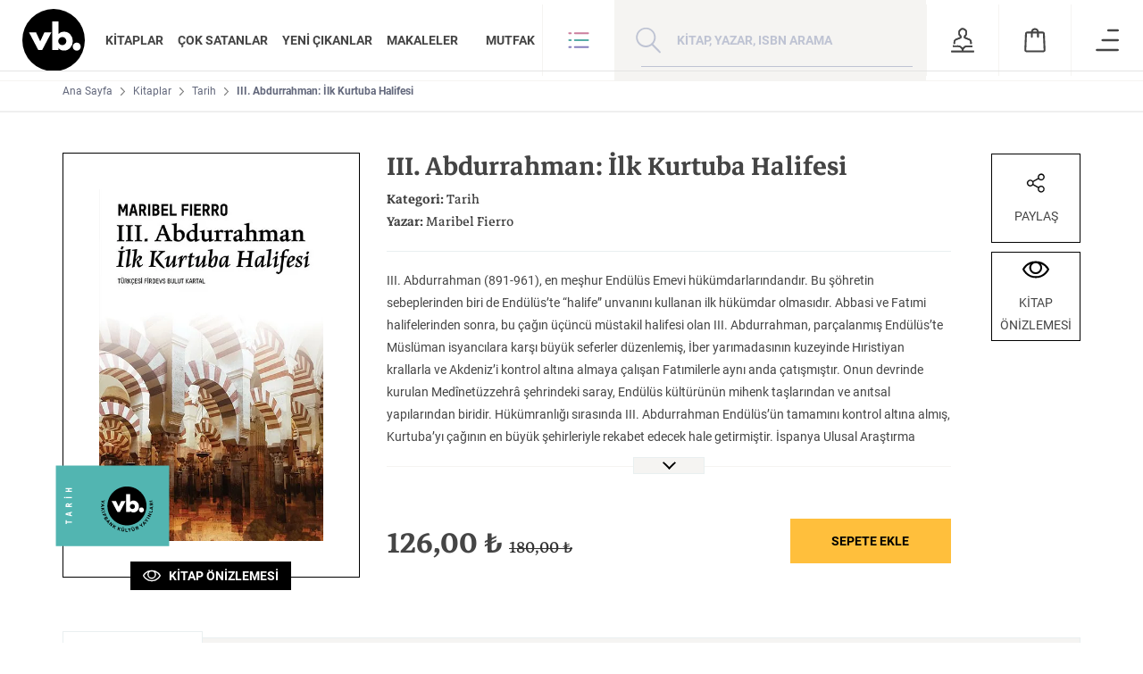

--- FILE ---
content_type: text/html
request_url: https://www.vbky.com.tr/kitap/iii-abdurrahman-ilk-kurtuba-halifesi
body_size: 34202
content:
<!DOCTYPE html>
<html id="htmlSection" lang="tr">

<head id="Head1">
    
    <meta charset="UTF-8">
<meta name="viewport" content="width=device-width, initial-scale=1, shrink-to-fit=no" />
<meta http-equiv="X-UA-Compatible" content="IE=edge" />
<title>III. Abdurrahman: İlk Kurtuba Halifesi</title>
<meta name="description" content="III. Abdurrahman: İlk Kurtuba Halifesi, Batı İslam tarihinin bu dönemine giriş yapmak isteyen okurlar için önemli bir eser..." />
<link rel="canonical" href="https://www.vbky.com.tr/kitap/iii-abdurrahman-ilk-kurtuba-halifesi">
<meta name="facebook-domain-verification" content="n51kffkjgcs7oaubxk915knf0iujzt" />
    <link rel="shortcut icon" href="/wwwroot/t1/assets/images/favicon.png" type="image/x-icon" />
    <link rel="apple-touch-icon" href="/wwwroot/t1/assets/images/favicon.png" />
    <!--[if lt IE 9]>
    <script src="/wwwroot/t1/assets/js/html5shiv.js?v=1644241525"></script>
    <![endif]-->  
    <!--<link rel="preconnect" href="https://www.google.com">
    <link rel="preconnect" href="https://fonts.googleapis.com">
    <link rel="preconnect" href="https://fonts.gstatic.com" crossorigin>
    <link rel="dns-prefetch" href="https://www.google.com">
    <link rel="dns-prefetch" href="https://fonts.googleapis.com">
    <link rel="dns-prefetch" href="https://fonts.gstatic.com">
    <link href="https://fonts.googleapis.com/css2?family=Roboto:wght@300;400;500;700&display=swap" rel="stylesheet">
	<link href="https://fonts.googleapis.com/css2?family=Markazi+Text:wght@400;600;700&display=swap" rel="stylesheet">-->
    <link rel="stylesheet" href="/wwwroot/t1/assets/fonts/roboto.css">
    <link rel="stylesheet" href="/wwwroot/t1/assets/fonts/markazi.css">
        	
        <link rel="stylesheet" href="/wwwroot/t1/assets/css/bundle.min.css?v=20230323152">
        <script src="https://www.google.com/recaptcha/api.js?hl=tr&onload=vueRecaptchaApiLoaded&render=explicit" async defer></script>
    
    <!-- Global site tag (gtag.js) - Google Analytics -->
    <!--<script async src="https://www.googletagmanager.com/gtag/js?id=UA-31290996-21"></script>
    <script>
      window.dataLayer = window.dataLayer || [];
      function gtag(){dataLayer.push(arguments);}
      gtag('js', new Date());

      gtag('config', 'UA-31290996-21');
    </script>-->
    
    <!-- Google tag (gtag.js) --> 
    <!--<script async src="https://www.googletagmanager.com/gtag/js?id=G-1TQXEFSL39"></script>
    <script> window.dataLayer = window.dataLayer || []; function gtag(){dataLayer.push(arguments);} gtag('js', new Date()); gtag('config', 'G-1TQXEFSL39'); </script>-->

	<!-- Google tag (gtag.js) -->
    <!--<script async src="https://www.googletagmanager.com/gtag/js?id=G-FWX5NL51WS"></script> 
    <script>   window.dataLayer = window.dataLayer || [];   function gtag(){dataLayer.push(arguments);}   gtag('js', new Date());   gtag('config', 'G-FWX5NL51WS'); </script> -->
    
    <!-- Google tag (gtag.js) --> 
    <script async src="https://www.googletagmanager.com/gtag/js?id=G-1TQXEFSL39"></script> <script>   window.dataLayer = window.dataLayer || [];   function gtag(){dataLayer.push(arguments);}   gtag('js', new Date());   gtag('config', 'G-1TQXEFSL39'); </script>
	
	

    <!-- Facebook Pixel Code -->

    <script>
    !function(f,b,e,v,n,t,s){if(f.fbq)return;n=f.fbq=function(){n.callMethod?
    n.callMethod.apply(n,arguments):n.queue.push(arguments)};if(!f._fbq)f._fbq=n;
    n.push=n;n.loaded=!0;n.version='2.0';n.queue=[];t=b.createElement(e);t.async=!0;
    t.src=v;s=b.getElementsByTagName(e)[0];s.parentNode.insertBefore(t,s)}(window,
    document,'script','https://connect.facebook.net/en_US/fbevents.js');
    fbq('init', '218278612908806'); // Insert your pixel ID here.
    fbq('track', 'PageView');
    </script>
    <noscript><img height="1" width="1" style="display:none"
    src="https://www.facebook.com/tr?id=218278612908806&ev=PageView&noscript=1"
    /></noscript>

    <!-- DO NOT MODIFY -->
    <!-- End Facebook Pixel Code -->
    
    
    <!-- Adform Tracking Code BEGIN -->
<script type="text/javascript">
    window._adftrack = Array.isArray(window._adftrack) ? window._adftrack : (window._adftrack ? [window._adftrack] : []);
    window._adftrack.push({
        HttpHost: 'track.adform.net',
        pm: 3216776,
        divider: encodeURIComponent('|'),
        pagename: encodeURIComponent('VBKY_PageView')
    });
    (function () { var s = document.createElement('script'); s.type = 'text/javascript'; s.async = true; s.src = 'https://s2.adform.net/banners/scripts/st/trackpoint-async.js'; var x = document.getElementsByTagName('script')[0]; x.parentNode.insertBefore(s, x); })();

</script>
<noscript>
    <p style="margin:0;padding:0;border:0;">
        <img src="https://track.adform.net/Serving/TrackPoint/?pm=3216776&ADFPageName=VBKY_PageView&ADFdivider=|" width="1" height="1" alt="" />
    </p>
</noscript>
<!-- Adform Tracking Code END -->

<script src="https://cdn.cerezgo.com/file/nt.min.js" data-key="QdlDT+AzyhifHo8L0FVG1tRpbM6WDWnlgkr7A9XzAdgNfGh1NrtK8fh1PZTcqf+d" data-id="nt"></script>



</head>

<body>
   
    <div class="container header-spacer" id="scrolltop"></div>
    <div class="topMessage" style="height: 20px; text-align: center; width: 100%; background-color: #ffbf3c; display: none">
    	<a href="/kitap-ozetleri">Kitap Özetleri</a>
    </div>
    <nav class="navbar navbar-expand-sm PrintHide">
    	
        <a class="navbar-brand" href="/"><img alt="VAKIFBANK KÜLTÜR YAYINLARI" src="/wwwroot/t1/assets/images/logo-vb.svg?v=1644241525" width="70" height="70" /></a>
        <div class="collapse navbar-collapse" id="navbarSupportedContent">
            <ul class="navbar-nav w-100">
                <li class="nav-item"><a class="nav-link" href="/kitaplar">KİTAPLAR</a></li>
                <li class="nav-item"><a class="nav-link" href="/koleksiyonlar/cok-satanlar"><nobr>ÇOK SATANLAR</nobr></a></li>
                <li class="nav-item"><a class="nav-link" href="/yeni-cikanlar"><nobr>YENİ ÇIKANLAR</nobr></a></li>
                <li class="nav-item"><a class="nav-link" href="/makaleler">MAKALELER</a></li>
                <li class="nav-item mr-auto"><a class="nav-link" href="/mutfak">MUTFAK</a></li>
                <li class="nav-item dropdown icon-menu drop1">
                    <a aria-expanded="false" aria-haspopup="true" class="nav-link dropdown-toggle" data-toggle="dropdown" href="#" id="navbarDropdown" role="button"><i class="icon ic-categories"></i></a>
                    <div class="dropdown-menu full-width droping" aria-labelledby="navbarDropdown" id="Drp1">
                        <div class="container">
                            <div class="row">
                                <div class="col-12 col-md-7 drp-categories">
                                    <h2>KATEGORİLER</h2>
                                    <div class="row">
                                        <a href="/k/tarih"><span class="cat cat8"><span>Tarih</span></span></a>
                                        <a href="/k/edebiyat"><span class="cat cat3"><span>Edebiyat</span></span></a>
                                        <a href="/k/sanat"><span class="cat cat7"><span>Sanat</span></span></a>
                                        <a href="/k/iktisat"><span class="cat cat6"><span>İktisat</span></span></a>
                                        <a href="/k/felsefe"><span class="cat cat4"><span>Felsefe</span></span></a>
                                        <a href="/k/kesisimler"><span class="cat cat2"><span>Kesişimler</span></span></a>
                                        <a href="/k/insan-ve-toplum"><span class="cat cat1"><span>İnsan ve Toplum</span></span></a>      
                                        <a href="/k/cocuk-kitapligi"><span class="cat cat5"><span>Çocuk Kitaplığı</span></span></a>
                                        <a href="/k/klasik"><span class="cat cat9"><span>Klasik</span></span></a>
                                        <a href="/k/bilim"><span class="cat cat10"><span>Bilim</span></span></a>
                                    </div>
                                </div>
                                <div class="d-none d-md-block col-md-5">
                                    <div class="d-flex align-items-center justify-content-between">
                                        <h2>VE BENZERSİZ <span style="font-weight: 300">ÖNERİLER</span></h2>
                                        <div class="drp-carousel-nav"></div>
                                    </div>
                                    <div class="drp-carousel">
                                                                                    <div class="item">
                                                <div class="book-wrapper  cat3 ">
                                                    <a href="/kitap/genji-nin-hikayesi-kutulu">
                                                                                                                <img src="/wwwroot/t1/assets/images/placeholder/ph-book.png" data-lazy="/media/t1/001/740/393/426/genji-kapak-gorseli.webp" width="129" height="202" alt="Genji&#39;nin Hikayesi I-II (Kutulu)">
                                                         
                                                        <p class="book-title">Genji&#39;nin Hikayesi I-II (Kutulu)</p>
                                                    </a>
                                                    <p class="category">
                                                        <span>KATEGORİ:</span>
                                                                                                                    <span class="category-listItem">Edebiyat</span>
                                                                                                            </p>

                                                </div>
                                            </div>
                                                                                    <div class="item">
                                                <div class="book-wrapper  cat8 ">
                                                    <a href="/kitap/turk-tarihinin-daglari-golleri-ve-nehirleri">
                                                                                                                <img src="/wwwroot/t1/assets/images/placeholder/ph-book.png" data-lazy="/media/t1/001/741/009/375/T&#252;rk-Tarihinin-Dağları-G&#246;lleri-Kapak.webp" width="129" height="202" alt="T&#252;rk Tarihinin Dağları, G&#246;lleri ve Nehirleri">
                                                         
                                                        <p class="book-title">T&#252;rk Tarihinin Dağları, G&#246;lleri ve Nehirleri</p>
                                                    </a>
                                                    <p class="category">
                                                        <span>KATEGORİ:</span>
                                                                                                                    <span class="category-listItem">Tarih</span>
                                                                                                            </p>

                                                </div>
                                            </div>
                                                                                    <div class="item">
                                                <div class="book-wrapper  cat6 ">
                                                    <a href="/kitap/ekonomik-ideoloji-ve-japon-endustri-politikasi-1931-den-1965-e-kalkinmacilik">
                                                                                                                <img src="/wwwroot/t1/assets/images/placeholder/ph-book.png" data-lazy="/media/t1/001/752/666/623/Ekonomik-İdeoloji-ve-Japon-End&#252;s.webp" width="129" height="202" alt="Ekonomik İdeoloji ve Japon End&#252;stri Politikası 1931’den 1965’e Kalkınmacılık">
                                                         
                                                        <p class="book-title">Ekonomik İdeoloji ve Japon End&#252;stri Politikası 1931’den 1965’e Kalkınmacılık</p>
                                                    </a>
                                                    <p class="category">
                                                        <span>KATEGORİ:</span>
                                                                                                                    <span class="category-listItem">İktisat</span>
                                                                                                            </p>

                                                </div>
                                            </div>
                                                                                    <div class="item">
                                                <div class="book-wrapper  cat4 ">
                                                    <a href="/kitap/politeia-serhi-mimesis-ekseninde-bir-inceleme">
                                                                                                                <img src="/wwwroot/t1/assets/images/placeholder/ph-book.png" data-lazy="/media/t1/001/742/292/529/politaei-serhi-buyuk-kapak.webp" width="129" height="202" alt="Politeia Şerhi Mimēsis Ekseninde Bir İnceleme">
                                                         
                                                        <p class="book-title">Politeia Şerhi Mimēsis Ekseninde Bir İnceleme</p>
                                                    </a>
                                                    <p class="category">
                                                        <span>KATEGORİ:</span>
                                                                                                                    <span class="category-listItem">Felsefe</span>
                                                                                                            </p>

                                                </div>
                                            </div>
                                                                                    <div class="item">
                                                <div class="book-wrapper  cat5 ">
                                                    <a href="/kitap/voleybol-guncesi-vazgecmek-yok">
                                                                                                                <img src="/wwwroot/t1/assets/images/placeholder/ph-book.png" data-lazy="/media/t1/001/744/615/940/vazgecmek-yok-kapak-buyuk.webp" width="129" height="202" alt="Voleybol G&#252;ncesi Vazge&#231;mek Yok!">
                                                         
                                                        <p class="book-title">Voleybol G&#252;ncesi Vazge&#231;mek Yok!</p>
                                                    </a>
                                                    <p class="category">
                                                        <span>KATEGORİ:</span>
                                                                                                                    <span class="category-listItem">&#199;ocuk</span>
                                                                                                            </p>

                                                </div>
                                            </div>
                                                                                    <div class="item">
                                                <div class="book-wrapper  cat1 ">
                                                    <a href="/kitap/allah-in-kulu-islam-maneviyatinda-hz-muhammed">
                                                                                                                <img src="/wwwroot/t1/assets/images/placeholder/ph-book.png" data-lazy="/media/t1/001/742/223/685/allahın-kulu-kapak.webp" width="129" height="202" alt="Allah&#39;ın Kulu İslam Maneviyatında Hz Muhammed">
                                                         
                                                        <p class="book-title">Allah&#39;ın Kulu İslam Maneviyatında Hz Muhammed</p>
                                                    </a>
                                                    <p class="category">
                                                        <span>KATEGORİ:</span>
                                                                                                                    <span class="category-listItem">İnsan ve Toplum</span>
                                                                                                            </p>

                                                </div>
                                            </div>
                                                                                    <div class="item">
                                                <div class="book-wrapper  cat9 ">
                                                    <a href="/kitap/dort-baskent-medeniyetin-kurucu-sehirlerine-seyahat-istanbul-kahire-tebriz-herat">
                                                                                                                <img src="/wwwroot/t1/assets/images/placeholder/ph-book.png" data-lazy="/media/t1/001/747/738/141/dort-baskent-kapak.webp" width="129" height="202" alt="D&#246;rt Başkent Medeniyetin Kurucu Şehirlerine Seyahat: İstanbul, Kahire, Tebriz, Herat">
                                                         
                                                        <p class="book-title">D&#246;rt Başkent Medeniyetin Kurucu Şehirlerine Seyahat: İstanbul, Kahire, Tebriz, Herat</p>
                                                    </a>
                                                    <p class="category">
                                                        <span>KATEGORİ:</span>
                                                                                                                    <span class="category-listItem">Klasik</span>
                                                                                                            </p>

                                                </div>
                                            </div>
                                                                                    <div class="item">
                                                <div class="book-wrapper  cat10 ">
                                                    <a href="/kitap/marie-curie-ve-radyoaktivite-bilimi">
                                                                                                                <img src="/wwwroot/t1/assets/images/placeholder/ph-book.png" data-lazy="/media/t1/001/753/091/588/Marie-Curie-Kapak.webp" width="129" height="202" alt="Marie Curie ve Radyoaktivite Bilimi">
                                                         
                                                        <p class="book-title">Marie Curie ve Radyoaktivite Bilimi</p>
                                                    </a>
                                                    <p class="category">
                                                        <span>KATEGORİ:</span>
                                                                                                                    <span class="category-listItem">Bilim</span>
                                                                                                            </p>

                                                </div>
                                            </div>
                                                                            </div>
                                </div>
                            </div>
                        </div>
                    </div>
                </li>
                <li class="nav-search">
                    <a onclick="MainSearch();"><span class="icon ic-search grey"></span></a>
                    <input type="text" maxlength="50" class="form-control" placeholder="KİTAP, YAZAR, ISBN ARAMA" onkeyup="MainSearchEnter(event);" />
                    <span class="search-over"></span>
                </li>
                
                <li id="navbar-account-app" v-cloak>
                	<ul>
                      <li v-if="session.userId" class="nav-item dropdown icon-menu lite">
                          <a aria-expanded="false" aria-haspopup="true" class="nav-link dropdown-toggle" data-toggle="dropdown" href="#" id="navbarDropdown" role="button">
                              <i class="icon ic-account" style="background-image:url(/wwwroot/t1/assets/images/icons/books-yl.svg)"></i>
                          </a>
                          <div aria-labelledby="navbarDropdown" class="dropdown-menu small-width welcome" style="border: 2px solid #F0B02D;">
                              <p class="drp-title">HOŞ GELDİNİZ</p>
                              <a href="/hesabim" class="dropdown-item">HESABIM</a>
                              <a href="/satin-aldiklarim" class="dropdown-item">SATIN ALDIKLARIM</a>
                              <a @click="onLogout()" class="dropdown-item">ÇIKIŞ YAP</a>
                          </div>
                      </li>
                      <li v-else class="nav-item dropdown icon-menu lite">
                          <a aria-expanded="false" aria-haspopup="true" class="nav-link dropdown-toggle" data-toggle="dropdown" href="#" id="navbarDropdown" role="button">
                              <i class="icon ic-account" style="background-image:url(/wwwroot/t1/assets/images/icons/books.svg)"></i>
                          </a>
                          <div aria-labelledby="navbarDropdown" class="dropdown-menu small-width welcome" style="border: 2px solid #F0B02D;">
                              <p class="drp-title">HOŞ GELDİNİZ</p>
                              <a href="/oturum-ac" class="dropdown-item">OTURUM AÇ</a>
                              <a href="/kayit-ol" class="dropdown-item">KAYIT OL</a>
                              <a href="/siparis-takip" class="dropdown-item">SİPARİŞ TAKİP</a>
                          </div>
                      </li>
                    </ul>
                </li>
                                
				<li id="navbar-cart-app" class="cart-app" v-cloak>
					<ul>
                      <li v-if="badgeCount > 0" class="nav-item dropdown icon-menu lite">
                          <a aria-expanded="false" aria-haspopup="true" class="nav-link dropdown-toggle" data-toggle="dropdown" href="#" id="navbarDropdown" role="button"><span class="icon ic-cart" style="background-image: url(/wwwroot/t1/assets/images/icons/bag-yl.svg)"><span class="cart-number">{{ badgeCount }}</span></span> </a>
                          <div aria-labelledby="navbarDropdown" class="dropdown-menu small-width" id="Drp3" style="border: 2px solid #F0B02D;">
                              <div class="cart-items">
                                  <div v-for="item in cart.items" class="cart-prdct">
                                      <div>
                                          <img :src="'/' + item.productImageUrl" alt="" />
                                      </div>
                                      <!--<p class="prdct-name">{{ item.productName }}<span></span></p><p class="count">x{{ item.quantity }}</p>-->
                                      
                                      <p class="prdct-name" style="flex-direction:column; justify-content: space-between; display: flex; line-height: 14px;">
                                          <span class="prdct-title" style="min-height: 32px; font-weight: bold;">{{ item.productName }}</span>
                                          <span class="prdct-count" style="font-weight: bold; font-size:10px;">{{ item.quantity }} Adet</span>
                                          <span class="prdct-price" style="color: #ffbf3c; font-weight: bold; font-size:16px;">{{ item.productPriceString }}</span>
                                      </p>
                                  </div>
                              </div>
                              <div style="font-weight: bold;color: #454545;padding: 10px 5px;">TOPLAM TUTAR: {{ cart.subTotalString }}</div>
                              <div style="color: #454545;padding: 10px 5px;" v-show="cart.discount > 0">İndirim: {{ cart.discountString }}</div>
                              <div style="color: #454545;padding: 10px 5px;" v-if="cart.shippingAmount > 0">Kargo: {{ cart.shippingAmountString }}</div>
                              <div style="color: #454545;padding: 10px 5px;" v-if="cart.shippingAmount == 0">Kargo: Ücretsiz</div>
                              <div style="font-weight: bold;color: #454545;padding: 10px 5px;" v-if="cart.discount > 0">İNDİRİMLİ: {{ cart.orderTotalString }}</div>
                              <a href="/sepet" class="text-button yellow w-100">SEPETE GİT</a>
                          </div>
                      </li>
                      <li v-else class="nav-item dropdown icon-menu lite">
                          <a aria-expanded="false" aria-haspopup="true" class="nav-link dropdown-toggle" data-toggle="dropdown" href="#" id="navbarDropdown" role="button"><span class="icon ic-cart"></span> </a>
                          <div aria-labelledby="navbarDropdown" class="dropdown-menu small-width" id="Drp3" style="border: 2px solid #F0B02D;">
                              <div class="cart-items">
                                  <div class="empty-cart"><img src="/wwwroot/t1/assets/images/icons/emplty-cart.svg" width="106" height="106" alt="Sepetinizde Ürün Bulunmamaktadır" /><p>SEPETİNİZDE ÜRÜN BULUNMAMAKTADIR</p></div>
                              </div>
                          </div>
                      </li>
                    </ul>
				</li>
                                <li class="nav-item dropdown icon-menu lite drop4">
                    <a aria-expanded="false" aria-haspopup="true" class="nav-link dropdown-toggle" data-toggle="dropdown" href="#" id="navbarDropdown" role="button"><i class="icon ic-menu"></i></a>
                    <div aria-labelledby="navbarDropdown" class="dropdown-menu full-width lite" id="Drp4">
                        <div class="container">
                            <ul class="menu-links d-block d-sm-none">
                                <li><a href="/kitaplar">KİTAPLAR</a></li>
                                 <li><a href="/koleksiyonlar/cok-satanlar">ÇOK SATANLAR</a></li>
                                <li><a href="/yeni-cikanlar">YENİ ÇIKANLAR</a></li>
                                <li><a href="/makaleler">MAKALELER</a></li>
                                <li><a href="/mutfak">MUTFAK</a></li>
                            </ul>
                            <div class="links">
                                <div id="ctl12_pnlCat">
                                    <ul class="d-none d-sm-block">
                                    <li><a href="/k/Tarih">Tarih</a></li>
                                    <li><a href="/k/Edebiyat">Edebiyat</a></li>
                                    <li><a href="/k/Sanat">Sanat</a></li>        
                                    <li><a href="/k/iktisat">İktisat</a></li>
                                    <li><a href="/k/Felsefe">Felsefe</a></li>
                                    <li><a href="/k/Kesisimler">Kesişimler</a></li>
                                    <li><a href="/k/insan-ve-toplum">İnsan ve Toplum</a></li>
                                    <li><a href="/k/cocuk-kitapligi">Çocuk Kitaplığı</a></li>
                                    <li><a href="/k/klasik">Klasik</a></li>
                                    <li><a href="/k/bilim">Bilim</a></li>
                                    </ul>
                                </div>
                                <ul class="d-none d-sm-block">
                                    <li><a href="/kitaplar">KİTAPLAR</a></li>
                                    <li><a href="/koleksiyonlar/cok-satanlar">ÇOK SATANLAR</a></li>
                                <li><a href="/yeni-cikanlar">YENİ ÇIKANLAR</a></li>
                                    <li><a href="/makaleler">MAKALELER</a></li>
                                    <li><a href="/mutfak">MUTFAK</a></li>
                                </ul>
                                <ul class="d-none d-sm-block">
                                    <li><a href="/hakkimizda">HAKKIMIZDA</a></li>
                                    <li><a href="/gizlilik-politikasi">GİZLİLİK POLİTİKASI</a></li>
                                    <li><a href="/bizeulasin">BİZE ULAŞIN</a></li>
                                    <li><a href="/yazar-basvurusu">YAZAR BAŞVURUSU</a></li>
                                </ul>
                                <ul class="d-block d-sm-none">
                                    <li><a href="/kitaplar">KİTAPLAR</a></li>
                                    <li><a href="/yazarlar">YAZARLAR</a></li>
                                    <li><a href="/makaleler">MAKALELER</a></li>
                                    <li><a href="/mutfak">MUTFAK</a></li>
                                </ul>
                                <ul class="d-block d-sm-none">
                                    <li><a href="/hakkimizda">HAKKIMIZDA</a></li>
                                    <li><a href="/gizlilik-politikasi">GİZLİLİK POLİTİKASI</a></li>
                                    <li><a href="/bizeulasin">BİZE ULAŞIN</a></li>
                                    <li><a href="/yazar-basvurusu">YAZAR BAŞVURUSU</a></li>
                                </ul>
                                <div class="menu-banner d-none d-lg-block">
                                    <a href="/kitap-ozetleri" target="_blank"><img class="lazy" data-src="/wwwroot/t1/assets/images/flipbook-banner.png?v=1644241525" width="336" height="281" alt="VBKY Kitap Özetleri" /></a>
                                </div>
                            </div>
                        </div>
                    </div>
                </li>
            </ul>
        </div>
    </nav>
    <div class="spaceContent"></div>

    
<script type="application/ld+json">
{
  "@context": "https://schema.org",
  "@type": "Book",
    "name": "III. Abdurrahman: İlk Kurtuba Halifesi",
  "publisher": {
    "@type": "Organization",
    "name": "VBKY"
  },
    "author": [
        {
      "@type": "Person",
      "name": "Maribel Fierro"
    },
        ],
  "datePublished": "2021-01-26",
  "image": "https://vbky.com.tr/media/t1/001/709/898/541/ilk-kurtuba-halifesi.webp",
  "inLanguage": "Türkçe",
  "description": "III. Abdurrahman (891-961), en meşhur Endülüs Emevi hükümdarlarındandır. Bu şöhretin sebeplerinden biri de Endülüs’te “halife” unvanını kullanan ilk hükümdar olmasıdır. Abbasi ve Fatımi halifelerinden sonra, bu çağın üçüncü müstakil halifesi olan III. Abdurrahman, parçalanmış Endülüs’te Müslüman isyancılara karşı büyük seferler düzenlemiş, İber yarımadasının kuzeyinde Hıristiyan krallarla ve Akdeniz’i kontrol altına almaya çalışan Fatımilerle aynı anda çatışmıştır. Onun devrinde kurulan Medînetüzzehrâ şehrindeki saray, Endülüs kültürünün mihenk taşlarından ve anıtsal yapılarından biridir. Hükümranlığı sırasında III. Abdurrahman Endülüs’ün tamamını kontrol altına almış, Kurtuba’yı çağının en büyük şehirleriyle rekabet edecek hale getirmiştir. İspanya Ulusal Araştırma Konseyinin Ortadoğu Çalışmalarında kıdemli araştırmacısı Maribel Fierro’nun titizlikle kaleme aldığı ve İngilizcede III. Abdurrahman hakkında yazılmış ilk biyografi kitabı olan bu eser, Türk okuru için de son derece bilgilendirici bir çalışma. III. Abdurrahman: İlk Kurtuba Halifesi, Batı İslam tarihinin bu dönemine giriş yapmak isteyen okurlar için önemli bir eser..."

}
</script>
<script>
document.addEventListener("DOMContentLoaded", function() {
  const jsonLdScript = document.querySelector('script[type="application/ld+json"]');
  if (jsonLdScript) {
    let rawContent = jsonLdScript.textContent;

    // yazarlar dizisindeki son virgülü temizlemek için regex
    rawContent = rawContent.replace(/,\s*\n\s*]/, '\n  ]');

    // script tag'ini güncelle
    jsonLdScript.textContent = rawContent;
  }
});
</script>

<div class="container-fluid bread">
	<div class="container">
		<nav aria-label="breadcrumb">
			<ol class="breadcrumb">
				<li class="breadcrumb-item"><a href="/">Ana Sayfa</a></li>
				<li class="breadcrumb-item"><a href="/kitaplar">Kitaplar</a></li>
                <li class="breadcrumb-item">
                	                    <span class="category-listItem"><a href="/k/tarih">Tarih</a></span>
                                    </li>
				<li class="breadcrumb-item active" aria-current="page">III. Abdurrahman: İlk Kurtuba Halifesi</li>
			</ol>
		</nav>
	</div>
</div>

<div id="book276" class="modal fade share-modal" tabindex="-1" role="dialog" aria-labelledby="exampleModalLabel" aria-hidden="true">
  <div class="container">
	<div class="modal-dialog" role="document">
	  <div class="modal-content">
		<div class="modal-body">
		  <button type="button" class="close" data-dismiss="modal" aria-label="Close">
		  <a href="#" class="icon ic-close-yellow"></a>
		  </button>
		  <div class="w-100 p-20">
			<h2>PAYLAŞ</h2>
			<div class="copy-text">
			  <input type="text" id="bookUrl276" class="copy" value="https://www.vbky.com.tr/kitap/iii-abdurrahman-ilk-kurtuba-halifesi" />
			  <a onclick="CopyToClipBoard('bookUrl276');" class="icon ic-copy"></a>
			</div>
		  </div>
		  <hr>
		  <div class="w-100 p-20">
			<div class="row10">
				<div class="col-6">
					<a href="http://www.facebook.com/sharer/sharer.php?u=https://www.vbky.com.tr/kitap/iii-abdurrahman-ilk-kurtuba-halifesi" onclick="popupCenter(this.href, '', 600, 600); return false;" class="share-btn facebook" target="_blank">FACEBOOK</a>
				</div>
				<div class="col-6">
					<a href="https://twitter.com/intent/tweet?url=https://www.vbky.com.tr/kitap/iii-abdurrahman-ilk-kurtuba-halifesi&amp;hashtags=III. Abdurrahman: İlk Kurtuba Halifesi" onclick="popupCenter(this.href, '', 600, 600); return false;" class="share-btn twitter" target="_blank">TWITTER</a>
				</div>
				<div class="col-6 w-mbl">
					<a href="whatsapp://send?text='https://www.vbky.com.tr/kitap/iii-abdurrahman-ilk-kurtuba-halifesi'" class="share-btn whatsapp" target="_blank">WHATSAPP</a>
				</div>
				<div class="col-6" id="sand">
					<a href="mailto:?subject=III. Abdurrahman: İlk Kurtuba Halifesi | VakıfBank Kültür Yayınları&body=III. Abdurrahman: İlk Kurtuba Halifesi https://www.vbky.com.tr/kitap/iii-abdurrahman-ilk-kurtuba-halifesi" class="share-btn email">E-POSTA İLE PAYLAŞ</a>
				</div>
			</div>
		  </div>
		</div>
	  </div>
	</div>
  </div>
</div>

<div class="container">
	<div class="row position-relative">
		<!--<div class="p-details-img">
			<div class="p-details-img-b">
                                <img id="ctl15_imgProduct" class="w-100" src="/media/t1/001/709/898/541/ilk-kurtuba-halifesi.webp" style="border-width:0px;" />
                 
				                <span class="cat-tag">
					<img src="/wwwroot/t1/assets/images/category/cat8.svg?v=1644241525" style="border-width:0px;" />
				</span>
                				<a href="/media/t1/001/612/535/467/III-Abdurrahman-ilk-9-sayfa.pdf" class="btn-summary" target="_blank">
					<img src="/wwwroot/t1/assets/images/icons/eye-view.svg?v=1644241525" width="20" height="20">&nbsp;&nbsp;&nbsp;KİTAP ÖNİZLEMESİ
				</a>
			</div>
		</div>-->
        
        <style>
                .slider-new {
                    width: 100%;
                    margin: auto;
                }

                .new-prev-arrow {
                    position: absolute !important;
                    left: -2rem !important;
                    bottom: 11rem !important;
                    width: 30px;
                    height: 30px;
                }

                .new-next-arrow {
                    position: absolute !important;
                    bottom: 11rem !important;
                    right: -2rem !important;
                    width: 30px;
                    height: 30px;
                }

                @media (max-width:1200px) {
                    .new-next-arrow {
                        bottom: 8rem !important;
                    }

                    .new-prev-arrow {
                        bottom: 8rem !important;

                    }
                }

                @media (max-width:1025px) {

                    .new-prev-arrow {
                        left: -20px !important;
                        bottom: 9rem !important;
                        width: 30px;
                        height: 30px;
                    }

                    .new-next-arrow {
                        bottom: 9rem !important;
                        right: -20px !important;
                        width: 30px;
                        height: 30px;
                    }
                }

                @media (max-width:991px) {
                    .new-next-arrow {
                        bottom: 6rem !important;
                    }

                    .new-prev-arrow {
                        bottom: 6rem !important;

                    }
                }

                @media (max-width: 768px) {
                    .new-prev-arrow {

                        bottom: 6rem !important;
                        left: -30px !important;
                        width: 20px;
                        height: 20px;

                    }

                    .new-next-arrow {
                        bottom: 6rem !important;
                        right: -30px !important;
                        width: 20px;
                        height: 20px;
                    }

                }
            </style>
            
            
            
            <div class="p-details-img">
                <div class="p-details-img-b">

                    <div class="book-slider mb-0">
                                                  <img src="/media/t1/001/709/898/541/ilk-kurtuba-halifesi.webp"  style="border-width:0px;" />
                          <!--<img id="ctl15_imgProduct" class="w-100" src="/media/t1/001/709/898/541/ilk-kurtuba-halifesi.webp" style="border-width:0px;" />-->
                           
                          
                          
                   
                          
                                                        
                    </div>
                                        <span class="cat-tag">
                        <img src="/wwwroot/t1/assets/images/category/cat8.svg?v=1644241525" style="border-width:0px;" />
                    </span>
                                        <a href="/media/t1/001/612/535/467/III-Abdurrahman-ilk-9-sayfa.pdf"
                        class="btn-summary" target="_blank">
                        <img src="/wwwroot/t1/assets/images/icons/eye-view.svg?v=1644241525" width="20"
                            height="20">&nbsp;&nbsp;&nbsp;KİTAP ÖNİZLEMESİ
                    </a>
                </div>
            </div>
        
		<div class="p-details">
			<div class="p-details-head">
				<h1>III. Abdurrahman: İlk Kurtuba Halifesi</h1>
				<div class="b-dts">
					<p>
                    	Kategori:
                                              	<span class="category-listItem"><a href='/k/tarih'>Tarih</a></span>
                      	                                          <p>
                        Yazar:
                                                  <span class="author-listItem">Maribel Fierro</span>
                                              </p>
                    
				</div>
			</div>
			<div class="w-100 float-left mbl">
				<div class="p-details-text">
					<span class="more" style="overflow:hidden; display: block;">
						<p>
							III. Abdurrahman (891-961), en meşhur Endülüs Emevi hükümdarlarındandır. Bu şöhretin sebeplerinden biri de Endülüs’te “halife” unvanını kullanan ilk hükümdar olmasıdır. Abbasi ve Fatımi halifelerinden sonra, bu çağın üçüncü müstakil halifesi olan III. Abdurrahman, parçalanmış Endülüs’te Müslüman isyancılara karşı büyük seferler düzenlemiş, İber yarımadasının kuzeyinde Hıristiyan krallarla ve Akdeniz’i kontrol altına almaya çalışan Fatımilerle aynı anda çatışmıştır. Onun devrinde kurulan Medînetüzzehrâ şehrindeki saray, Endülüs kültürünün mihenk taşlarından ve anıtsal yapılarından biridir. Hükümranlığı sırasında III. Abdurrahman Endülüs’ün tamamını kontrol altına almış, Kurtuba’yı çağının en büyük şehirleriyle rekabet edecek hale getirmiştir. İspanya Ulusal Araştırma Konseyinin Ortadoğu Çalışmalarında kıdemli araştırmacısı Maribel Fierro’nun titizlikle kaleme aldığı ve İngilizcede III. Abdurrahman hakkında yazılmış ilk biyografi kitabı olan bu eser, Türk okuru için de son derece bilgilendirici bir çalışma. III. Abdurrahman: İlk Kurtuba Halifesi, Batı İslam tarihinin bu dönemine giriş yapmak isteyen okurlar için önemli bir eser...
						</p>
					</span>
				</div>
				<div class="p-price w-100 float-left product-card">
					<div class="show-price w-100 float-left">
						<ul>
                         <li>126,00 ₺ <span class="price-cut">180,00 ₺</span></li>
                         <li>
                         	                            <input onclick="navbarCartApp.addItemToCart(276, 'III. Abdurrahman: İlk Kurtuba Halifesi', 126)" type="submit" value="SEPETE EKLE" class="btn-buy product-detail-btn" />
                                                     </li>
						</ul>
					</div>
				</div>
			</div>
			<div class="social-click follow">
				<a style="cursor: pointer" class="s-btns" data-toggle="modal" data-target="#book276">
					<div>
						<img src="/wwwroot/t1/assets/images/icons/share-blk.svg?v=1644241525" alt="">
						<img src="/wwwroot/t1/assets/images/icons/share-whte.svg?v=1644241525" alt="">
						<p>PAYLAŞ</p>
					</div>
				</a>
				<a href="/media/t1/001/612/535/467/III-Abdurrahman-ilk-9-sayfa.pdf" target="_blank" class="s-btns" style="opacity:1;">
					<div>
						<img src="/wwwroot/t1/assets/images/icons/eye-view-blk.svg?v=1644241525" alt="">
						<img src="/wwwroot/t1/assets/images/icons/eye-view.svg?v=1644241525" alt="">
						<p>KİTAP ÖNİZLEMESİ</p>
					</div>
				</a>
			</div>
		</div>
	</div>
</div>

<div class="container">
	<div class="product-description">
		<ul id="tabs" class="nav nav-tabs">
			<li><a data-toggle="tab" href="#t1" class="active">YAZAR HAKKINDA</a></li>
			<li><a data-toggle="tab" href="#t2">KİTAP HAKKINDA YAZILANLAR</a></li>
			<li><a data-toggle="tab" href="#t3">KİTAP ÖZELLİKLERİ</a></li>
		</ul>
		<div class="tab-content">
			<div id="t1" class="tab-pane fade in active show">
								<p class="first-head">Yazar:<span>Maribel Fierro</span></p>
				<p>
					İspanyol tarih&#231;i Maria Isabel Fierro Bello, Madrid’deki İspanya Ulusal Araştırma Merkezi (CSIC), Ortadoğu &#199;alışmaları b&#246;l&#252;m&#252;nde kıdemli araştırmacıdır.
					<span class="more"><a href="/yazar/maribel-fierro">Devamı için tıklayınız</a> </span>
				</p>
							</div>
			<div id="t2" class="tab-pane fade">	
				
			</div>
			<div id="t3" class="tab-pane fade">					
				<table width="100%" border="0" cellspacing="0" cellpadding="0" class="table-data">
					<tbody>
						<tr>
							<td>Kitap Adı:</td>
							<td>III. Abdurrahman: İlk Kurtuba Halifesi</td>
						</tr>
                        						<tr>
							<td>Orijinal Adı:</td>
							<td>Abd al-Rahman III The First Cordoban Caliph</td>
						</tr>
                         						                        <tr>
							<td>Yazar:</td>
							<td>
                            	                                <span class="author-listItem">Maribel Fierro</span>
                                                            </td>
						</tr>
                                                                        						<tr>
							<td>Kitap Editörü:</td>
							<td>Burcu Bayer</td>
						</tr>
                                                                                                						<tr>
							<td>Çevirmen:</td>
							<td>Firdevs Bulut Kartal</td>
						</tr>
                                                                                                						<tr>
							<td>Kategori:</td>
							<td>
                            	                                <span class="category-listItem">Tarih</span>
                                                            </td>
						</tr>
                        						<tr>
							<td>Kağıt / Cins:</td>
							<td>Ivory / Karton Kapak</td>
						</tr>
                                                						<tr>
							<td>Baskı Sayısı:</td>
							<td>1</td>
						</tr>
                                                						<tr>
							<td>Yayın Tarihi:</td>
							<td>26.01.2021</td>
						</tr>
                                                						<tr>
							<td>Sayfa Sayısı:</td>
							<td>180</td>
						</tr>
                                                						<tr>
							<td>Ebat:</td>
							<td>19.5 * 12.5</td>
						</tr>
                                                						<tr>
							<td>Dili:</td>
							<td>T&#252;rk&#231;e</td>
						</tr>
                                                						<tr>
							<td>ISBN:</td>
							<td>978-605-7947-92-5</td>
						</tr>
                                                
                      
                       
                        
                        
					</tbody>
				</table>
			</div>
		</div>
		<div class="panel-group" id="accordion" role="tablist" aria-multiselectable="true"></div>
	</div>
</div>
<div class="clearfix"></div>
<div class="container-fluid grey-bg">
	<div>
		<div class="container p-0">
			<div class="col-12 p-head">
				<h3 id="ctl15_ctl01_header"><b>BU KİTABA BAKANLARIN İNCELEDİĞİ</b> DİĞER KİTAPLAR</h3>
				<div class="kids-carousel-nav d-nav float-right"></div>
			</div>
			<div class=" pb-3 d-products w-100 float-left">
            <!-- No cache test 2 -->
		
            	                    <!-- item test -->
                  <!-- B&#252;t&#252;n Şiirleri (Ciltli-Sert Kapak): Kendi G&#246;k Kubbemiz, Eski Şiirin R&#252;zg&#226;rlarıyle, Rub&#226;&#238;ler ve Hayyam Rub&#226;&#238;lerini T&#252;rk&#231;e S&#246;yleyiş -->
               		                    <!-- cat3 -->
                                    
                	                  <!-- item test -->
                  <!-- Modern Ekonomide Kavramlar ve Kuramlar Post-Keynesyen Ekonomi Ansiklopedisi -->
               		                    <!-- cat6 -->
                                    
                	                  <!-- item test -->
                  <!-- Genji&#39;nin Hikayesi I-II (Kutulu) -->
               		                    <!-- cat3 -->
                                    
                	                  <!-- item test -->
                  <!-- D&#238;v&#226;nu Lug&#226;ti’t-T&#252;rk: T&#252;rk Dilinin İlk S&#246;zl&#252;ğ&#252; -->
               		                    <!-- cat9 -->
                                    
                	                  <!-- item test -->
                  <!-- Kırk Hadis, Beng &#252; B&#226;de, En&#238;s&#252;’l-Kalb B&#252;t&#252;n Eserleri 3 -->
               		                    <!-- cat9 -->
                                    
                	                  <!-- item test -->
                  <!-- Voleybol G&#252;ncesi En G&#252;zel Doğum G&#252;n&#252; -->
               		                    <!-- cat5 -->
                                    
                	                  <!-- item test -->
                  <!-- Beyaz Dağ -->
               		                    <!-- cat3 -->
                                    
                	                  <!-- item test -->
                  <!-- Kendini Yazan Habitus Cemal S&#252;reya Şiirinin Sosyolojisi -->
               		                    <!-- cat1 -->
                                    
                	                  <!-- item test -->
                  <!-- Politeia Şerhi Mimēsis Ekseninde Bir İnceleme -->
               		                    <!-- cat4 -->
                                    
                	                  <!-- item test -->
                  <!-- Bilge Kral Marcus Aurelius -->
               		                    <!-- cat8 -->
                                    
                	                  <!-- item test -->
                  <!-- Erken Modern D&#252;nyada Devrim ve İsyan -->
               		                    <!-- cat8 -->
                                    
                	                  <!-- item test -->
                  <!-- Yazanların Okuma K&#252;lt&#252;r&#252; -->
               		                    <!-- cat3 -->
                                    
                	                  <!-- item test -->
                  <!-- Ekonomik İdeoloji ve Japon End&#252;stri Politikası 1931’den 1965’e Kalkınmacılık -->
               		                    <!-- cat6 -->
                                    
                	                  <!-- item test -->
                  <!-- Beyaz Perdeye Yansıyan Zihin Ruh Sağlığı ve Sinema -->
               		                    <!-- cat1 -->
                                    
                	                  <!-- item test -->
                  <!-- Aklın R&#252;yası Antik Yunan’dan R&#246;nesans’a Batı Felsefesi Tarihi -->
               		                    <!-- cat4 -->
                                    
                	                  <!-- item test -->
                  <!-- Profes&#246;r Astro Kedi ile İnsan V&#252;cudu Destanı -->
               		                    <!-- cat5 -->
                                    
                	                  <!-- item test -->
                  <!-- H&#252;k&#252;mdara &#214;ğ&#252;tler Mengzi Klasiği -->
               		                    <!-- cat9 -->
                                    
                	                  <!-- item test -->
                  <!-- Nikolas Kopernik: D&#252;nya Gezegen Olunca -->
               		                    <!-- cat10 -->
                                    
                	                  <!-- item test -->
                  <!-- Para Pul Oldu -->
               		                    <!-- cat8 -->
                                    
                	                  <!-- item test -->
                  <!-- Sinema ve Deneyim -->
               		                    <!-- cat7 -->
                                    
                	        
                
                                                                    <div class="item book-list">
                      <div class="book-wrapper  cat8 ">
                                                    <img src="/media/t1/001/768/309/225/osmanlı-arabistanı-nda-kıyam-ve-tenkil-kapak.webp" class="book-img" alt="Osmanlı Arabistanı’nda Kıyam Ve Tenkil Vehhabi-Su&#251;diler (1744-1819)">
                                                    <a href="#" class="addto"><span class="icon ic-addto"></span></a>
                          <div class="book-details">
                              <h2>
                                                                <span class="author-listItem">Selda G&#252;ner &#214;zden</span>
                                                              </h2>
                              <p class="desc">Osmanlı Arabistanı’nda Kıyam Ve Tenkil Vehhabi-Su&#251;diler (1744-1819)</p>
                              <p>
                                <span>Kategori:</span>
                                                                <span class="category-listItem">Tarih</span>
                                                              </p>
                              <div class="ctas">
                                  <p class="price">₺336,00 <span class="price-cut">480,00 ₺</span></p>
                                  <div class="d-flex align-items-center">
                                      <a href="/kitap/osmanli-arabistani-nda-kiyam-ve-tenkil" class="w-100 text-button">DETAYLI BİLGİ</a>
                                  </div>
                              </div>
                              <a href="/kitap/osmanli-arabistani-nda-kiyam-ve-tenkil" class="all-clik" ></a>
                          </div>
                      </div>
                  </div>
                                    <div class="item book-list">
                      <div class="book-wrapper  cat8 ">
                                                    <img src="/media/t1/001/767/355/697/rusya-huzursuz-new-kapak.webp" class="book-img" alt="Rusya: Huzursuz İmparatorluk">
                                                    <a href="#" class="addto"><span class="icon ic-addto"></span></a>
                          <div class="book-details">
                              <h2>
                                                                <span class="author-listItem">Ian Barnes</span>
                                                              </h2>
                              <p class="desc">Rusya: Huzursuz İmparatorluk</p>
                              <p>
                                <span>Kategori:</span>
                                                                <span class="category-listItem">Tarih</span>
                                                              </p>
                              <div class="ctas">
                                  <p class="price">₺770,00 <span class="price-cut">1.100,00 ₺</span></p>
                                  <div class="d-flex align-items-center">
                                      <a href="/kitap/rusya-huzursuz-imparatorluk" class="w-100 text-button">DETAYLI BİLGİ</a>
                                  </div>
                              </div>
                              <a href="/kitap/rusya-huzursuz-imparatorluk" class="all-clik" ></a>
                          </div>
                      </div>
                  </div>
                                    <div class="item book-list">
                      <div class="book-wrapper  cat8 ">
                                                    <img src="/media/t1/001/766/739/214/erken-modern-avrupa-cilt-6-buyuk-kapak.webp" class="book-img" alt="Erken Modern Avrupa Tarihi Y&#246;netenler ve Y&#246;netilenler">
                                                    <a href="#" class="addto"><span class="icon ic-addto"></span></a>
                          <div class="book-details">
                              <h2>
                                                                <span class="author-listItem">Hamish Scott</span>
                                                              </h2>
                              <p class="desc">Erken Modern Avrupa Tarihi Y&#246;netenler ve Y&#246;netilenler</p>
                              <p>
                                <span>Kategori:</span>
                                                                <span class="category-listItem">Tarih</span>
                                                              </p>
                              <div class="ctas">
                                  <p class="price">₺364,00 <span class="price-cut">520,00 ₺</span></p>
                                  <div class="d-flex align-items-center">
                                      <a href="/kitap/erken-modern-avrupa-tarihi-yonetenler-ve-yonetilenler" class="w-100 text-button">DETAYLI BİLGİ</a>
                                  </div>
                              </div>
                              <a href="/kitap/erken-modern-avrupa-tarihi-yonetenler-ve-yonetilenler" class="all-clik" ></a>
                          </div>
                      </div>
                  </div>
                                    <div class="item book-list">
                      <div class="book-wrapper  cat8 ">
                                                    <img src="/media/t1/001/767/083/356/lale-devri-new-kapak.webp" class="book-img" alt="Lale Devri mi?">
                                                    <a href="#" class="addto"><span class="icon ic-addto"></span></a>
                          <div class="book-details">
                              <h2>
                                                              </h2>
                              <p class="desc">Lale Devri mi?</p>
                              <p>
                                <span>Kategori:</span>
                                                                <span class="category-listItem">Tarih</span>
                                                              </p>
                              <div class="ctas">
                                  <p class="price">₺476,00 <span class="price-cut">680,00 ₺</span></p>
                                  <div class="d-flex align-items-center">
                                      <a href="/kitap/lale-devri-mi" class="w-100 text-button">DETAYLI BİLGİ</a>
                                  </div>
                              </div>
                              <a href="/kitap/lale-devri-mi" class="all-clik" ></a>
                          </div>
                      </div>
                  </div>
                                    <div class="item book-list">
                      <div class="book-wrapper  cat8 ">
                                                    <img src="/media/t1/001/762/861/442/ERKEN MODERN DUNYADA DEVRIM VE I.webp" class="book-img" alt="Erken Modern D&#252;nyada Devrim ve İsyan">
                                                    <a href="#" class="addto"><span class="icon ic-addto"></span></a>
                          <div class="book-details">
                              <h2>
                                                                <span class="author-listItem">Jack A. Goldstone</span>
                                                              </h2>
                              <p class="desc">Erken Modern D&#252;nyada Devrim ve İsyan</p>
                              <p>
                                <span>Kategori:</span>
                                                                <span class="category-listItem">Tarih</span>
                                                              </p>
                              <div class="ctas">
                                  <p class="price">₺483,00 <span class="price-cut">690,00 ₺</span></p>
                                  <div class="d-flex align-items-center">
                                      <a href="/kitap/erken-modern-dunyada-devrim-ve-isyan" class="w-100 text-button">DETAYLI BİLGİ</a>
                                  </div>
                              </div>
                              <a href="/kitap/erken-modern-dunyada-devrim-ve-isyan" class="all-clik" ></a>
                          </div>
                      </div>
                  </div>
                                    <div class="item book-list">
                      <div class="book-wrapper  cat8 ">
                                                    <img src="/media/t1/001/758/552/678/Bilge-Kral-Marcus-Aurelius-Kapak.webp" class="book-img" alt="Bilge Kral Marcus Aurelius">
                                                    <a href="#" class="addto"><span class="icon ic-addto"></span></a>
                          <div class="book-details">
                              <h2>
                                                                <span class="author-listItem">Donald J. Robertson</span>
                                                              </h2>
                              <p class="desc">Bilge Kral Marcus Aurelius</p>
                              <p>
                                <span>Kategori:</span>
                                                                <span class="category-listItem">Tarih</span>
                                                              </p>
                              <div class="ctas">
                                  <p class="price">₺224,00 <span class="price-cut">320,00 ₺</span></p>
                                  <div class="d-flex align-items-center">
                                      <a href="/kitap/bilge-kral-marcus-aurelius" class="w-100 text-button">DETAYLI BİLGİ</a>
                                  </div>
                              </div>
                              <a href="/kitap/bilge-kral-marcus-aurelius" class="all-clik" ></a>
                          </div>
                      </div>
                  </div>
                                    <div class="item book-list">
                      <div class="book-wrapper  cat8 ">
                                                    <img src="/media/t1/001/757/510/190/erken-modern-kapak.webp" class="book-img" alt="Erken Modern Avrupa Tarihi: Avrupa &#214;tesinde Avrupa (Cilt 5)">
                                                    <a href="#" class="addto"><span class="icon ic-addto"></span></a>
                          <div class="book-details">
                              <h2>
                                                                <span class="author-listItem">Hamish Scott</span>
                                                              </h2>
                              <p class="desc">Erken Modern Avrupa Tarihi: Avrupa &#214;tesinde Avrupa (Cilt 5)</p>
                              <p>
                                <span>Kategori:</span>
                                                                <span class="category-listItem">Tarih</span>
                                                              </p>
                              <div class="ctas">
                                  <p class="price">₺315,00 <span class="price-cut">450,00 ₺</span></p>
                                  <div class="d-flex align-items-center">
                                      <a href="/kitap/erken-modern-avrupa-tarihi-avrupa-otesinde-avrupa-cilt-5" class="w-100 text-button">DETAYLI BİLGİ</a>
                                  </div>
                              </div>
                              <a href="/kitap/erken-modern-avrupa-tarihi-avrupa-otesinde-avrupa-cilt-5" class="all-clik" ></a>
                          </div>
                      </div>
                  </div>
                                    <div class="item book-list">
                      <div class="book-wrapper  cat8 ">
                                                    <img src="/media/t1/001/752/253/301/VALİLİK-KAPAK.webp" class="book-img" alt="Valilik Osmanlı’dan Cumhuriyet’e Vilayet İdaresi">
                                                    <a href="#" class="addto"><span class="icon ic-addto"></span></a>
                          <div class="book-details">
                              <h2>
                                                                <span class="author-listItem">Mehmet G&#252;neş</span>
                                                              </h2>
                              <p class="desc">Valilik Osmanlı’dan Cumhuriyet’e Vilayet İdaresi</p>
                              <p>
                                <span>Kategori:</span>
                                                                <span class="category-listItem">Tarih</span>
                                                              </p>
                              <div class="ctas">
                                  <p class="price">₺385,00 <span class="price-cut">550,00 ₺</span></p>
                                  <div class="d-flex align-items-center">
                                      <a href="/kitap/valilik-osmanli-dan-cumhuriyet-e-vilayet-idaresi" class="w-100 text-button">DETAYLI BİLGİ</a>
                                  </div>
                              </div>
                              <a href="/kitap/valilik-osmanli-dan-cumhuriyet-e-vilayet-idaresi" class="all-clik" ></a>
                          </div>
                      </div>
                  </div>
                                    <div class="item book-list">
                      <div class="book-wrapper  cat8 ">
                                                    <img src="/media/t1/001/752/254/045/AHMED-RATI&#204;_B-PASA-Kapak.webp" class="book-img" alt="Bir Osmanlı Paşasının Portresi: Hicaz Valisi Ahmed R&#226;tib Paşa (1846-1913)">
                                                    <a href="#" class="addto"><span class="icon ic-addto"></span></a>
                          <div class="book-details">
                              <h2>
                                                                <span class="author-listItem">Mehmet Korkmaz</span>
                                                              </h2>
                              <p class="desc">Bir Osmanlı Paşasının Portresi: Hicaz Valisi Ahmed R&#226;tib Paşa (1846-1913)</p>
                              <p>
                                <span>Kategori:</span>
                                                                <span class="category-listItem">Tarih</span>
                                                              </p>
                              <div class="ctas">
                                  <p class="price">₺252,00 <span class="price-cut">360,00 ₺</span></p>
                                  <div class="d-flex align-items-center">
                                      <a href="/kitap/bir-osmanli-pasasinin-portresi-hicaz-valisi-ahmet-ratib-pasa-1846-1913" class="w-100 text-button">DETAYLI BİLGİ</a>
                                  </div>
                              </div>
                              <a href="/kitap/bir-osmanli-pasasinin-portresi-hicaz-valisi-ahmet-ratib-pasa-1846-1913" class="all-clik" ></a>
                          </div>
                      </div>
                  </div>
                                    <div class="item book-list">
                      <div class="book-wrapper  cat8 ">
                                                    <img src="/media/t1/001/748/946/103/para-pul-oldu.webp" class="book-img" alt="Para Pul Oldu">
                                                    <a href="#" class="addto"><span class="icon ic-addto"></span></a>
                          <div class="book-details">
                              <h2>
                                                                <span class="author-listItem">Ali Akyıldız</span>
                                                              </h2>
                              <p class="desc">Para Pul Oldu</p>
                              <p>
                                <span>Kategori:</span>
                                                                <span class="category-listItem">Tarih</span>
                                                              </p>
                              <div class="ctas">
                                  <p class="price">₺875,00 <span class="price-cut">1.250,00 ₺</span></p>
                                  <div class="d-flex align-items-center">
                                      <a href="/kitap/para-pul-oldu" class="w-100 text-button">DETAYLI BİLGİ</a>
                                  </div>
                              </div>
                              <a href="/kitap/para-pul-oldu" class="all-clik" ></a>
                          </div>
                      </div>
                  </div>
                                    <div class="item book-list">
                      <div class="book-wrapper  cat8 ">
                                                    <img src="/media/t1/001/746/539/915/G&#252;rcistan-Kapak.webp" class="book-img" alt="G&#252;rcistan İmparatorluklar Arasında Bir Tarih">
                                                    <a href="#" class="addto"><span class="icon ic-addto"></span></a>
                          <div class="book-details">
                              <h2>
                                                                <span class="author-listItem">Kaha Şengelia</span>
                                                              </h2>
                              <p class="desc">G&#252;rcistan İmparatorluklar Arasında Bir Tarih</p>
                              <p>
                                <span>Kategori:</span>
                                                                <span class="category-listItem">Tarih</span>
                                                              </p>
                              <div class="ctas">
                                  <p class="price">₺392,00 <span class="price-cut">560,00 ₺</span></p>
                                  <div class="d-flex align-items-center">
                                      <a href="/kitap/gurcistan-imparatorluklar-arasinda-bir-tarih" class="w-100 text-button">DETAYLI BİLGİ</a>
                                  </div>
                              </div>
                              <a href="/kitap/gurcistan-imparatorluklar-arasinda-bir-tarih" class="all-clik" ></a>
                          </div>
                      </div>
                  </div>
                                    <div class="item book-list">
                      <div class="book-wrapper  cat8 ">
                                                    <img src="/media/t1/001/740/726/436/İktidar-Tarih-ve-Kimlik-Kapak.webp" class="book-img" alt="İktidar, Tarih ve Kimlik">
                                                    <a href="#" class="addto"><span class="icon ic-addto"></span></a>
                          <div class="book-details">
                              <h2>
                                                                <span class="author-listItem">Sevba Abdula</span>
                                                              </h2>
                              <p class="desc">İktidar, Tarih ve Kimlik</p>
                              <p>
                                <span>Kategori:</span>
                                                                <span class="category-listItem">Tarih</span>
                                                              </p>
                              <div class="ctas">
                                  <p class="price">₺294,00 <span class="price-cut">420,00 ₺</span></p>
                                  <div class="d-flex align-items-center">
                                      <a href="/kitap/iktidar-tarih-ve-kimlik" class="w-100 text-button">DETAYLI BİLGİ</a>
                                  </div>
                              </div>
                              <a href="/kitap/iktidar-tarih-ve-kimlik" class="all-clik" ></a>
                          </div>
                      </div>
                  </div>
                                    <div class="item book-list">
                      <div class="book-wrapper  cat8 ">
                                                    <img src="/media/t1/001/741/009/375/T&#252;rk-Tarihinin-Dağları-G&#246;lleri-Kapak.webp" class="book-img" alt="T&#252;rk Tarihinin Dağları, G&#246;lleri ve Nehirleri">
                                                    <a href="#" class="addto"><span class="icon ic-addto"></span></a>
                          <div class="book-details">
                              <h2>
                                                              </h2>
                              <p class="desc">T&#252;rk Tarihinin Dağları, G&#246;lleri ve Nehirleri</p>
                              <p>
                                <span>Kategori:</span>
                                                                <span class="category-listItem">Tarih</span>
                                                              </p>
                              <div class="ctas">
                                  <p class="price">₺434,00 <span class="price-cut">620,00 ₺</span></p>
                                  <div class="d-flex align-items-center">
                                      <a href="/kitap/turk-tarihinin-daglari-golleri-ve-nehirleri" class="w-100 text-button">DETAYLI BİLGİ</a>
                                  </div>
                              </div>
                              <a href="/kitap/turk-tarihinin-daglari-golleri-ve-nehirleri" class="all-clik" ></a>
                          </div>
                      </div>
                  </div>
                                    <div class="item book-list">
                      <div class="book-wrapper  cat8 ">
                                                    <img src="/media/t1/001/747/738/951/lozan-baris-antlasmasi-kapak.webp" class="book-img" alt="Lozan Barış Antlaşması 100. Yılında Tarafların Bakışıyla">
                                                    <a href="#" class="addto"><span class="icon ic-addto"></span></a>
                          <div class="book-details">
                              <h2>
                                                              </h2>
                              <p class="desc">Lozan Barış Antlaşması 100. Yılında Tarafların Bakışıyla</p>
                              <p>
                                <span>Kategori:</span>
                                                                <span class="category-listItem">Tarih</span>
                                                              </p>
                              <div class="ctas">
                                  <p class="price">₺294,00 <span class="price-cut">420,00 ₺</span></p>
                                  <div class="d-flex align-items-center">
                                      <a href="/kitap/lozan-baris-antlasmasi-100-yilinda-taraflarin-bakisiyla" class="w-100 text-button">DETAYLI BİLGİ</a>
                                  </div>
                              </div>
                              <a href="/kitap/lozan-baris-antlasmasi-100-yilinda-taraflarin-bakisiyla" class="all-clik" ></a>
                          </div>
                      </div>
                  </div>
                                    <div class="item book-list">
                      <div class="book-wrapper  cat8 ">
                                                    <img src="/media/t1/001/738/848/804/Kavram-Tarihi-&#199;alışmaları-Kapak-.webp" class="book-img" alt="Kavram Tarihi &#199;alışmaları">
                                                    <a href="#" class="addto"><span class="icon ic-addto"></span></a>
                          <div class="book-details">
                              <h2>
                                                              </h2>
                              <p class="desc">Kavram Tarihi &#199;alışmaları</p>
                              <p>
                                <span>Kategori:</span>
                                                                <span class="category-listItem">Tarih</span>
                                                              </p>
                              <div class="ctas">
                                  <p class="price">₺483,00 <span class="price-cut">690,00 ₺</span></p>
                                  <div class="d-flex align-items-center">
                                      <a href="/kitap/kavram-tarihi-calismalari" class="w-100 text-button">DETAYLI BİLGİ</a>
                                  </div>
                              </div>
                              <a href="/kitap/kavram-tarihi-calismalari" class="all-clik" ></a>
                          </div>
                      </div>
                  </div>
                                    <div class="item book-list">
                      <div class="book-wrapper  cat8 ">
                                                    <img src="/media/t1/001/738/232/904/Kırımlı-&#214;nderler-Kapak.webp" class="book-img" alt="Kırımlı &#214;nderler Kadim T&#252;rk Yurdunda Varoluş M&#252;cadelesinin Hik&#226;yesi">
                                                    <a href="#" class="addto"><span class="icon ic-addto"></span></a>
                          <div class="book-details">
                              <h2>
                                                              </h2>
                              <p class="desc">Kırımlı &#214;nderler Kadim T&#252;rk Yurdunda Varoluş M&#252;cadelesinin Hik&#226;yesi</p>
                              <p>
                                <span>Kategori:</span>
                                                                <span class="category-listItem">Tarih</span>
                                                              </p>
                              <div class="ctas">
                                  <p class="price">₺266,00 <span class="price-cut">380,00 ₺</span></p>
                                  <div class="d-flex align-items-center">
                                      <a href="/kitap/kirimli-onderler-kadim-turk-yurdunda-varolus-mucadelesinin-hikayesi" class="w-100 text-button">DETAYLI BİLGİ</a>
                                  </div>
                              </div>
                              <a href="/kitap/kirimli-onderler-kadim-turk-yurdunda-varolus-mucadelesinin-hikayesi" class="all-clik" ></a>
                          </div>
                      </div>
                  </div>
                                    <div class="item book-list">
                      <div class="book-wrapper  cat8 ">
                                                    <img src="/media/t1/001/738/233/775/Balkanlar-Kapak.webp" class="book-img" alt="Balkanlar İki D&#252;nya Arasında Bir Tarih">
                                                    <a href="#" class="addto"><span class="icon ic-addto"></span></a>
                          <div class="book-details">
                              <h2>
                                                                <span class="author-listItem">Dennis P. Hupchick</span>
                                                              </h2>
                              <p class="desc">Balkanlar İki D&#252;nya Arasında Bir Tarih</p>
                              <p>
                                <span>Kategori:</span>
                                                                <span class="category-listItem">Tarih</span>
                                                              </p>
                              <div class="ctas">
                                  <p class="price">₺427,00 <span class="price-cut">610,00 ₺</span></p>
                                  <div class="d-flex align-items-center">
                                      <a href="/kitap/balkanlar-iki-dunya-arasinda-bir-tarih" class="w-100 text-button">DETAYLI BİLGİ</a>
                                  </div>
                              </div>
                              <a href="/kitap/balkanlar-iki-dunya-arasinda-bir-tarih" class="all-clik" ></a>
                          </div>
                      </div>
                  </div>
                                    <div class="item book-list">
                      <div class="book-wrapper  cat8 ">
                                                    <img src="/media/t1/001/738/058/752/Tarihin-Savunusu-Kapak.webp" class="book-img" alt="Tarihin Savunusu">
                                                    <a href="#" class="addto"><span class="icon ic-addto"></span></a>
                          <div class="book-details">
                              <h2>
                                                                <span class="author-listItem">Richard J. Evans</span>
                                                              </h2>
                              <p class="desc">Tarihin Savunusu</p>
                              <p>
                                <span>Kategori:</span>
                                                                <span class="category-listItem">Tarih</span>
                                                              </p>
                              <div class="ctas">
                                  <p class="price">₺266,00 <span class="price-cut">380,00 ₺</span></p>
                                  <div class="d-flex align-items-center">
                                      <a href="/kitap/tarihin-savunusu" class="w-100 text-button">DETAYLI BİLGİ</a>
                                  </div>
                              </div>
                              <a href="/kitap/tarihin-savunusu" class="all-clik" ></a>
                          </div>
                      </div>
                  </div>
                                    <div class="item book-list">
                      <div class="book-wrapper  cat8 ">
                                                    <img src="/media/t1/001/735/285/607/AKİS-DERGİSİ-4-KAPAK.webp" class="book-img" alt="Akis Dergisi  İhtilalin Sesi (1960-1962) 4. Cilt">
                                                    <a href="#" class="addto"><span class="icon ic-addto"></span></a>
                          <div class="book-details">
                              <h2>
                                                                <span class="author-listItem">Cemil Ko&#231;ak</span>
                                                              </h2>
                              <p class="desc">Akis Dergisi  İhtilalin Sesi (1960-1962) 4. Cilt</p>
                              <p>
                                <span>Kategori:</span>
                                                                <span class="category-listItem">Tarih</span>
                                                              </p>
                              <div class="ctas">
                                  <p class="price">₺574,00 <span class="price-cut">820,00 ₺</span></p>
                                  <div class="d-flex align-items-center">
                                      <a href="/kitap/akis-dergisi-ihtilalin-sesi-1960-1962-4-cilt" class="w-100 text-button">DETAYLI BİLGİ</a>
                                  </div>
                              </div>
                              <a href="/kitap/akis-dergisi-ihtilalin-sesi-1960-1962-4-cilt" class="all-clik" ></a>
                          </div>
                      </div>
                  </div>
                                    <div class="item book-list">
                      <div class="book-wrapper  cat8 ">
                                                    <img src="/media/t1/001/731/666/968/Osmanlı-Mutfak-K&#252;lt&#252;r&#252;-Kapak.webp" class="book-img" alt="Osmanlı Mutfak K&#252;lt&#252;r&#252;">
                                                    <a href="#" class="addto"><span class="icon ic-addto"></span></a>
                          <div class="book-details">
                              <h2>
                                                              </h2>
                              <p class="desc">Osmanlı Mutfak K&#252;lt&#252;r&#252;</p>
                              <p>
                                <span>Kategori:</span>
                                                                <span class="category-listItem">Tarih</span>
                                                              </p>
                              <div class="ctas">
                                  <p class="price">₺315,00 <span class="price-cut">450,00 ₺</span></p>
                                  <div class="d-flex align-items-center">
                                      <a href="/kitap/osmanli-mutfak-kulturu" class="w-100 text-button">DETAYLI BİLGİ</a>
                                  </div>
                              </div>
                              <a href="/kitap/osmanli-mutfak-kulturu" class="all-clik" ></a>
                          </div>
                      </div>
                  </div>
                                    <div class="item book-list">
                      <div class="book-wrapper  cat8 ">
                                                    <img src="/media/t1/001/730/284/596/Bilginin-Yolculuğu-Kapak.webp" class="book-img" alt="Bilginin Yolculuğu">
                                                    <a href="#" class="addto"><span class="icon ic-addto"></span></a>
                          <div class="book-details">
                              <h2>
                                                                <span class="author-listItem">Violet Moller</span>
                                                              </h2>
                              <p class="desc">Bilginin Yolculuğu</p>
                              <p>
                                <span>Kategori:</span>
                                                                <span class="category-listItem">Tarih</span>
                                                              </p>
                              <div class="ctas">
                                  <p class="price">₺336,00 <span class="price-cut">480,00 ₺</span></p>
                                  <div class="d-flex align-items-center">
                                      <a href="/kitap/bilginin-yolculugu" class="w-100 text-button">DETAYLI BİLGİ</a>
                                  </div>
                              </div>
                              <a href="/kitap/bilginin-yolculugu" class="all-clik" ></a>
                          </div>
                      </div>
                  </div>
                                    <div class="item book-list">
                      <div class="book-wrapper  cat8 ">
                                                    <img src="/media/t1/001/730/285/851/ERKEN-MODEN-AVRUPA-CİLT-4-KAPAK-.webp" class="book-img" alt="Erken Modern Avrupa Tarihi: D&#252;ş&#252;nce, Sanat ve K&#252;lt&#252;r 4.cilt">
                                                    <a href="#" class="addto"><span class="icon ic-addto"></span></a>
                          <div class="book-details">
                              <h2>
                                                                <span class="author-listItem">Hamish Scott</span>
                                                              </h2>
                              <p class="desc">Erken Modern Avrupa Tarihi: D&#252;ş&#252;nce, Sanat ve K&#252;lt&#252;r 4.cilt</p>
                              <p>
                                <span>Kategori:</span>
                                                                <span class="category-listItem">Tarih</span>
                                                              </p>
                              <div class="ctas">
                                  <p class="price">₺294,00 <span class="price-cut">420,00 ₺</span></p>
                                  <div class="d-flex align-items-center">
                                      <a href="/kitap/erken-modern-avrupa-tarihi-dusunce-sanat-ve-kultur-4-cilt" class="w-100 text-button">DETAYLI BİLGİ</a>
                                  </div>
                              </div>
                              <a href="/kitap/erken-modern-avrupa-tarihi-dusunce-sanat-ve-kultur-4-cilt" class="all-clik" ></a>
                          </div>
                      </div>
                  </div>
                                    <div class="item book-list">
                      <div class="book-wrapper  cat8 ">
                                                    <img src="/media/t1/001/723/619/479/Kud&#252;ste-Son-Osmanlı-Nizamı-Kapak.webp" class="book-img" alt="Kud&#252;s’te Son Osmanlı Nizamı">
                                                    <a href="#" class="addto"><span class="icon ic-addto"></span></a>
                          <div class="book-details">
                              <h2>
                                                                <span class="author-listItem">Ali İhsan Aydın</span>
                                                              </h2>
                              <p class="desc">Kud&#252;s’te Son Osmanlı Nizamı</p>
                              <p>
                                <span>Kategori:</span>
                                                                <span class="category-listItem">Tarih</span>
                                                              </p>
                              <div class="ctas">
                                  <p class="price">₺224,00 <span class="price-cut">320,00 ₺</span></p>
                                  <div class="d-flex align-items-center">
                                      <a href="/kitap/kudus-te-son-osmanli-nizami" class="w-100 text-button">DETAYLI BİLGİ</a>
                                  </div>
                              </div>
                              <a href="/kitap/kudus-te-son-osmanli-nizami" class="all-clik" ></a>
                          </div>
                      </div>
                  </div>
                                    <div class="item book-list">
                      <div class="book-wrapper  cat8 ">
                                                    <img src="/media/t1/001/723/620/373/Antik-&#199;ağın-Son-B&#252;y&#252;k-Savaşı-Kapak.webp" class="book-img" alt="Antik &#199;ağ’ın Son B&#252;y&#252;k Savaşı">
                                                    <a href="#" class="addto"><span class="icon ic-addto"></span></a>
                          <div class="book-details">
                              <h2>
                                                                <span class="author-listItem">James Howard-Johnston</span>
                                                              </h2>
                              <p class="desc">Antik &#199;ağ’ın Son B&#252;y&#252;k Savaşı</p>
                              <p>
                                <span>Kategori:</span>
                                                                <span class="category-listItem">Tarih</span>
                                                              </p>
                              <div class="ctas">
                                  <p class="price">₺357,00 <span class="price-cut">510,00 ₺</span></p>
                                  <div class="d-flex align-items-center">
                                      <a href="/kitap/antik-cag-in-son-buyuk-savasi" class="w-100 text-button">DETAYLI BİLGİ</a>
                                  </div>
                              </div>
                              <a href="/kitap/antik-cag-in-son-buyuk-savasi" class="all-clik" ></a>
                          </div>
                      </div>
                  </div>
                                    <div class="item book-list">
                      <div class="book-wrapper  cat8 ">
                                                    <img src="/media/t1/001/721/657/701/Kaymakamlık Kapak.jpg" class="book-img" alt="Kaymakamlık">
                                                    <a href="#" class="addto"><span class="icon ic-addto"></span></a>
                          <div class="book-details">
                              <h2>
                                                                <span class="author-listItem">Mehmet G&#252;neş</span>
                                                              </h2>
                              <p class="desc">Kaymakamlık</p>
                              <p>
                                <span>Kategori:</span>
                                                                <span class="category-listItem">Tarih</span>
                                                              </p>
                              <div class="ctas">
                                  <p class="price">₺315,00 <span class="price-cut">450,00 ₺</span></p>
                                  <div class="d-flex align-items-center">
                                      <a href="/kitap/kaymakamlık" class="w-100 text-button">DETAYLI BİLGİ</a>
                                  </div>
                              </div>
                              <a href="/kitap/kaymakamlık" class="all-clik" ></a>
                          </div>
                      </div>
                  </div>
                                    <div class="item book-list">
                      <div class="book-wrapper  cat8 ">
                                                    <img src="/media/t1/001/719/911/532/kapak.webp" class="book-img" alt="&#199;alışkanlık Devrimi">
                                                    <a href="#" class="addto"><span class="icon ic-addto"></span></a>
                          <div class="book-details">
                              <h2>
                                                                <span class="author-listItem">Jan De Vries</span>
                                                              </h2>
                              <p class="desc">&#199;alışkanlık Devrimi</p>
                              <p>
                                <span>Kategori:</span>
                                                                <span class="category-listItem">Tarih</span>
                                                              </p>
                              <div class="ctas">
                                  <p class="price">₺308,00 <span class="price-cut">440,00 ₺</span></p>
                                  <div class="d-flex align-items-center">
                                      <a href="/kitap/caliskanlik-devrimi" class="w-100 text-button">DETAYLI BİLGİ</a>
                                  </div>
                              </div>
                              <a href="/kitap/caliskanlik-devrimi" class="all-clik" ></a>
                          </div>
                      </div>
                  </div>
                                    <div class="item book-list">
                      <div class="book-wrapper  cat8 ">
                                                    <img src="/media/t1/001/714/507/910/Kan-ve-Demir-Kapak.webp" class="book-img" alt="Kan ve Demir">
                                                    <a href="#" class="addto"><span class="icon ic-addto"></span></a>
                          <div class="book-details">
                              <h2>
                                                                <span class="author-listItem">Katja Hoyer</span>
                                                              </h2>
                              <p class="desc">Kan ve Demir</p>
                              <p>
                                <span>Kategori:</span>
                                                                <span class="category-listItem">Tarih</span>
                                                              </p>
                              <div class="ctas">
                                  <p class="price">₺217,00 <span class="price-cut">310,00 ₺</span></p>
                                  <div class="d-flex align-items-center">
                                      <a href="/kitap/kan-ve-demir" class="w-100 text-button">DETAYLI BİLGİ</a>
                                  </div>
                              </div>
                              <a href="/kitap/kan-ve-demir" class="all-clik" ></a>
                          </div>
                      </div>
                  </div>
                                    <div class="item book-list">
                      <div class="book-wrapper  cat8 ">
                                                    <img src="/media/t1/001/712/219/857/Cânibî Ali Paşa Kapak1.webp" class="book-img" alt="C&#226;nib&#238; Ali Paşa">
                                                    <a href="#" class="addto"><span class="icon ic-addto"></span></a>
                          <div class="book-details">
                              <h2>
                                                                <span class="author-listItem">H&#252;seyin Onur Ercan</span>
                                                              </h2>
                              <p class="desc">C&#226;nib&#238; Ali Paşa</p>
                              <p>
                                <span>Kategori:</span>
                                                                <span class="category-listItem">Tarih</span>
                                                              </p>
                              <div class="ctas">
                                  <p class="price">₺266,00 <span class="price-cut">380,00 ₺</span></p>
                                  <div class="d-flex align-items-center">
                                      <a href="/kitap/canibi-ali-pasa" class="w-100 text-button">DETAYLI BİLGİ</a>
                                  </div>
                              </div>
                              <a href="/kitap/canibi-ali-pasa" class="all-clik" ></a>
                          </div>
                      </div>
                  </div>
                                    <div class="item book-list">
                      <div class="book-wrapper  cat8 ">
                                                    <img src="/media/t1/001/712/136/619/420.webp" class="book-img" alt="Amerika Birleşik Devletleri Tarihi">
                                                    <a href="#" class="addto"><span class="icon ic-addto"></span></a>
                          <div class="book-details">
                              <h2>
                                                                <span class="author-listItem">Jill Lepore</span>
                                                              </h2>
                              <p class="desc">Amerika Birleşik Devletleri Tarihi</p>
                              <p>
                                <span>Kategori:</span>
                                                                <span class="category-listItem">Tarih</span>
                                                              </p>
                              <div class="ctas">
                                  <p class="price">₺672,00 <span class="price-cut">960,00 ₺</span></p>
                                  <div class="d-flex align-items-center">
                                      <a href="/kitap/amerika-birlesik-devletleri-tarihi" class="w-100 text-button">DETAYLI BİLGİ</a>
                                  </div>
                              </div>
                              <a href="/kitap/amerika-birlesik-devletleri-tarihi" class="all-clik" ></a>
                          </div>
                      </div>
                  </div>
                                    <div class="item book-list">
                      <div class="book-wrapper  cat8 ">
                                                    <img src="/media/t1/001/711/440/664/Fenike Miti Kapak-1.webp" class="book-img" alt="Fenike Miti ve Fenikecilik">
                                                    <a href="#" class="addto"><span class="icon ic-addto"></span></a>
                          <div class="book-details">
                              <h2>
                                                                <span class="author-listItem">Mehmet Fahri Danış</span>
                                                              </h2>
                              <p class="desc">Fenike Miti ve Fenikecilik</p>
                              <p>
                                <span>Kategori:</span>
                                                                <span class="category-listItem">Tarih</span>
                                                              </p>
                              <div class="ctas">
                                  <p class="price">₺266,00 <span class="price-cut">380,00 ₺</span></p>
                                  <div class="d-flex align-items-center">
                                      <a href="/kitap/fenike-miti-ve-fenikecilik" class="w-100 text-button">DETAYLI BİLGİ</a>
                                  </div>
                              </div>
                              <a href="/kitap/fenike-miti-ve-fenikecilik" class="all-clik" ></a>
                          </div>
                      </div>
                  </div>
                                    <div class="item book-list">
                      <div class="book-wrapper  cat8 ">
                                                    <img src="/media/t1/001/714/740/883/Biyografik-D&#246;neme&#231;-Kapak.webp" class="book-img" alt="Biyografik D&#246;neme&#231;">
                                                    <a href="#" class="addto"><span class="icon ic-addto"></span></a>
                          <div class="book-details">
                              <h2>
                                                                <span class="author-listItem">Hans Renders</span>
                                                                <span class="author-listItem">Binne de Haan</span>
                                                                <span class="author-listItem">Jonne Harmsma</span>
                                                              </h2>
                              <p class="desc">Biyografik D&#246;neme&#231;</p>
                              <p>
                                <span>Kategori:</span>
                                                                <span class="category-listItem">Tarih</span>
                                                              </p>
                              <div class="ctas">
                                  <p class="price">₺252,00 <span class="price-cut">360,00 ₺</span></p>
                                  <div class="d-flex align-items-center">
                                      <a href="/kitap/biyografik-donemec" class="w-100 text-button">DETAYLI BİLGİ</a>
                                  </div>
                              </div>
                              <a href="/kitap/biyografik-donemec" class="all-clik" ></a>
                          </div>
                      </div>
                  </div>
                                    <div class="item book-list">
                      <div class="book-wrapper  cat8 ">
                                                    <img src="/media/t1/001/710/319/768/Türk Tarihinde Savaş Esirleri Kapak.webp" class="book-img" alt="T&#252;rk Tarihinde Savaş Esirleri">
                                                    <a href="#" class="addto"><span class="icon ic-addto"></span></a>
                          <div class="book-details">
                              <h2>
                                                              </h2>
                              <p class="desc">T&#252;rk Tarihinde Savaş Esirleri</p>
                              <p>
                                <span>Kategori:</span>
                                                                <span class="category-listItem">Tarih</span>
                                                              </p>
                              <div class="ctas">
                                  <p class="price">₺308,00 <span class="price-cut">440,00 ₺</span></p>
                                  <div class="d-flex align-items-center">
                                      <a href="/kitap/turk-tarihinde-savas-esirleri" class="w-100 text-button">DETAYLI BİLGİ</a>
                                  </div>
                              </div>
                              <a href="/kitap/turk-tarihinde-savas-esirleri" class="all-clik" ></a>
                          </div>
                      </div>
                  </div>
                                    <div class="item book-list">
                      <div class="book-wrapper  cat8 ">
                                                    <img src="/media/t1/001/710/140/566/lavrentiyev-kronigi-cilt-1-kapak-1-65eeaadc56926.webp" class="book-img" alt="Lavrentiyev Kroniği">
                                                    <a href="#" class="addto"><span class="icon ic-addto"></span></a>
                          <div class="book-details">
                              <h2>
                                                                <span class="author-listItem">Keşiş Lavrentiyev</span>
                                                              </h2>
                              <p class="desc">Lavrentiyev Kroniği</p>
                              <p>
                                <span>Kategori:</span>
                                                                <span class="category-listItem">Tarih</span>
                                                              </p>
                              <div class="ctas">
                                  <p class="price">₺252,00 <span class="price-cut">360,00 ₺</span></p>
                                  <div class="d-flex align-items-center">
                                      <a href="/kitap/lavrentiyev-kronigi" class="w-100 text-button">DETAYLI BİLGİ</a>
                                  </div>
                              </div>
                              <a href="/kitap/lavrentiyev-kronigi" class="all-clik" ></a>
                          </div>
                      </div>
                  </div>
                                    <div class="item book-list">
                      <div class="book-wrapper  cat8 ">
                                                    <img src="/media/t1/001/710/140/672/erken-moden-avrupa-cilt-3-kapak-1-65eeacee44cb9.webp" class="book-img" alt="Erken Modern Avrupa Tarihi: Kiliseler, İnan&#231;lar ve Mezhepler 3.cilt">
                                                    <a href="#" class="addto"><span class="icon ic-addto"></span></a>
                          <div class="book-details">
                              <h2>
                                                                <span class="author-listItem">Hamish Scott</span>
                                                              </h2>
                              <p class="desc">Erken Modern Avrupa Tarihi: Kiliseler, İnan&#231;lar ve Mezhepler 3.cilt</p>
                              <p>
                                <span>Kategori:</span>
                                                                <span class="category-listItem">Tarih</span>
                                                              </p>
                              <div class="ctas">
                                  <p class="price">₺322,00 <span class="price-cut">460,00 ₺</span></p>
                                  <div class="d-flex align-items-center">
                                      <a href="/kitap/erken-modern-avrupa-tarihi-kiliseler-inanclar-ve-mezhepler-3-cilt" class="w-100 text-button">DETAYLI BİLGİ</a>
                                  </div>
                              </div>
                              <a href="/kitap/erken-modern-avrupa-tarihi-kiliseler-inanclar-ve-mezhepler-3-cilt" class="all-clik" ></a>
                          </div>
                      </div>
                  </div>
                                    <div class="item book-list">
                      <div class="book-wrapper  cat8 ">
                                                    <img src="/media/t1/001/709/850/878/Türk Tarihinde İz Bırakan Kadınlar Kapak 1.webp" class="book-img" alt="T&#252;rk Tarihinde İz Bırakan Kadınlar">
                                                    <a href="#" class="addto"><span class="icon ic-addto"></span></a>
                          <div class="book-details">
                              <h2>
                                                              </h2>
                              <p class="desc">T&#252;rk Tarihinde İz Bırakan Kadınlar</p>
                              <p>
                                <span>Kategori:</span>
                                                                <span class="category-listItem">Tarih</span>
                                                              </p>
                              <div class="ctas">
                                  <p class="price">₺343,00 <span class="price-cut">490,00 ₺</span></p>
                                  <div class="d-flex align-items-center">
                                      <a href="/kitap/turk-tarihinde-iz-birakan-kadinlar" class="w-100 text-button">DETAYLI BİLGİ</a>
                                  </div>
                              </div>
                              <a href="/kitap/turk-tarihinde-iz-birakan-kadinlar" class="all-clik" ></a>
                          </div>
                      </div>
                  </div>
                                    <div class="item book-list">
                      <div class="book-wrapper  cat8 ">
                                                    <img src="/media/t1/001/716/539/704/Derken&#226;r-Kapak.webp" class="book-img" alt="Derkenar">
                                                    <a href="#" class="addto"><span class="icon ic-addto"></span></a>
                          <div class="book-details">
                              <h2>
                                                                <span class="author-listItem">Feridun M. Emecen</span>
                                                              </h2>
                              <p class="desc">Derkenar</p>
                              <p>
                                <span>Kategori:</span>
                                                                <span class="category-listItem">Tarih</span>
                                                              </p>
                              <div class="ctas">
                                  <p class="price">₺350,00 <span class="price-cut">500,00 ₺</span></p>
                                  <div class="d-flex align-items-center">
                                      <a href="/kitap/derkenar" class="w-100 text-button">DETAYLI BİLGİ</a>
                                  </div>
                              </div>
                              <a href="/kitap/derkenar" class="all-clik" ></a>
                          </div>
                      </div>
                  </div>
                                    <div class="item book-list">
                      <div class="book-wrapper  cat8 ">
                                                    <img src="/media/t1/001/709/033/812/kapak.webp" class="book-img" alt="K&#252;&#231;&#252;k Said Paşa Sultan II. Abd&#252;lhamid’in G&#246;lgesi">
                                                    <a href="#" class="addto"><span class="icon ic-addto"></span></a>
                          <div class="book-details">
                              <h2>
                                                                <span class="author-listItem">Zekeriya Kurşun</span>
                                                              </h2>
                              <p class="desc">K&#252;&#231;&#252;k Said Paşa Sultan II. Abd&#252;lhamid’in G&#246;lgesi</p>
                              <p>
                                <span>Kategori:</span>
                                                                <span class="category-listItem">Tarih</span>
                                                              </p>
                              <div class="ctas">
                                  <p class="price">₺252,00 <span class="price-cut">360,00 ₺</span></p>
                                  <div class="d-flex align-items-center">
                                      <a href="/kitap/kucuk-said-pasa-sultan-abdulhamidin-golgesi" class="w-100 text-button">DETAYLI BİLGİ</a>
                                  </div>
                              </div>
                              <a href="/kitap/kucuk-said-pasa-sultan-abdulhamidin-golgesi" class="all-clik" ></a>
                          </div>
                      </div>
                  </div>
                                    <div class="item book-list">
                      <div class="book-wrapper  cat8 ">
                                                    <img src="/media/t1/001/709/033/992/Sogdlar-ve-T&#252;rkler-Kapak-Baskı.webp" class="book-img" alt="Soğdlar ve T&#252;rkler İpek Yolu&#39;nun T&#252;ccarları ve Hakimleri">
                                                    <a href="#" class="addto"><span class="icon ic-addto"></span></a>
                          <div class="book-details">
                              <h2>
                                                                <span class="author-listItem">Başak Kuzak&#231;ı</span>
                                                              </h2>
                              <p class="desc">Soğdlar ve T&#252;rkler İpek Yolu&#39;nun T&#252;ccarları ve Hakimleri</p>
                              <p>
                                <span>Kategori:</span>
                                                                <span class="category-listItem">Tarih</span>
                                                              </p>
                              <div class="ctas">
                                  <p class="price">₺203,00 <span class="price-cut">290,00 ₺</span></p>
                                  <div class="d-flex align-items-center">
                                      <a href="/kitap/sogdlar-ve-turkler-ipek-yolunun-tuccarlari-ve-hakimleri" class="w-100 text-button">DETAYLI BİLGİ</a>
                                  </div>
                              </div>
                              <a href="/kitap/sogdlar-ve-turkler-ipek-yolunun-tuccarlari-ve-hakimleri" class="all-clik" ></a>
                          </div>
                      </div>
                  </div>
                                    <div class="item book-list">
                      <div class="book-wrapper  cat8 ">
                                                    <img src="/media/t1/001/709/879/942/dijital-beseri-bilimler-ve-osmanli-calismalari.webp" class="book-img" alt="Dijital Beşeri Bilimler ve Osmanlı &#199;alışmaları">
                                                    <a href="#" class="addto"><span class="icon ic-addto"></span></a>
                          <div class="book-details">
                              <h2>
                                                              </h2>
                              <p class="desc">Dijital Beşeri Bilimler ve Osmanlı &#199;alışmaları</p>
                              <p>
                                <span>Kategori:</span>
                                                                <span class="category-listItem">Tarih</span>
                                                              </p>
                              <div class="ctas">
                                  <p class="price">₺203,00 <span class="price-cut">290,00 ₺</span></p>
                                  <div class="d-flex align-items-center">
                                      <a href="/kitap/dijital-beseri-bilimler-ve-osmanli-calismalari" class="w-100 text-button">DETAYLI BİLGİ</a>
                                  </div>
                              </div>
                              <a href="/kitap/dijital-beseri-bilimler-ve-osmanli-calismalari" class="all-clik" ></a>
                          </div>
                      </div>
                  </div>
                                    <div class="item book-list">
                      <div class="book-wrapper  cat8 ">
                                                    <img src="/media/t1/001/709/884/621/filozoflar-mutasavviflar-ve-halifeler.webp" class="book-img" alt="Filozoflar, Mutasavvıflar ve Halifeler 2.BASKI">
                                                    <a href="#" class="addto"><span class="icon ic-addto"></span></a>
                          <div class="book-details">
                              <h2>
                                                                <span class="author-listItem">Ali Humayun Akhtar</span>
                                                              </h2>
                              <p class="desc">Filozoflar, Mutasavvıflar ve Halifeler 2.BASKI</p>
                              <p>
                                <span>Kategori:</span>
                                                                <span class="category-listItem">Tarih</span>
                                                              </p>
                              <div class="ctas">
                                  <p class="price">₺217,00 <span class="price-cut">310,00 ₺</span></p>
                                  <div class="d-flex align-items-center">
                                      <a href="/kitap/filozoflar-mutasavviflar-ve-halifeler" class="w-100 text-button">DETAYLI BİLGİ</a>
                                  </div>
                              </div>
                              <a href="/kitap/filozoflar-mutasavviflar-ve-halifeler" class="all-clik" ></a>
                          </div>
                      </div>
                  </div>
                                    <div class="item book-list">
                      <div class="book-wrapper  cat8 ">
                                                    <img src="/media/t1/001/738/234/919/kavalali.webp" class="book-img" alt="Kavalalı Mehmed Ali: Osmanlı Valiliğinden Mısır H&#252;k&#252;mdarlığına 2. BASKI">
                                                    <a href="#" class="addto"><span class="icon ic-addto"></span></a>
                          <div class="book-details">
                              <h2>
                                                                <span class="author-listItem">Khaled Fahmy</span>
                                                              </h2>
                              <p class="desc">Kavalalı Mehmed Ali: Osmanlı Valiliğinden Mısır H&#252;k&#252;mdarlığına 2. BASKI</p>
                              <p>
                                <span>Kategori:</span>
                                                                <span class="category-listItem">Tarih</span>
                                                              </p>
                              <div class="ctas">
                                  <p class="price">₺136,50 <span class="price-cut">195,00 ₺</span></p>
                                  <div class="d-flex align-items-center">
                                      <a href="/kitap/kavalali-mehmed-ali-osmanli-valiliginden-misir-hukumdarligina" class="w-100 text-button">DETAYLI BİLGİ</a>
                                  </div>
                              </div>
                              <a href="/kitap/kavalali-mehmed-ali-osmanli-valiliginden-misir-hukumdarligina" class="all-clik" ></a>
                          </div>
                      </div>
                  </div>
                                    <div class="item book-list">
                      <div class="book-wrapper  cat8 ">
                                                    <img src="/media/t1/001/709/880/095/curuksu-ve-batum-notlari.webp" class="book-img" alt="&#199;&#252;r&#252;ksu ve Batum Notları">
                                                    <a href="#" class="addto"><span class="icon ic-addto"></span></a>
                          <div class="book-details">
                              <h2>
                                                                <span class="author-listItem">Aleksandr Samoylovi&#231; Frenkel</span>
                                                              </h2>
                              <p class="desc">&#199;&#252;r&#252;ksu ve Batum Notları</p>
                              <p>
                                <span>Kategori:</span>
                                                                <span class="category-listItem">Tarih</span>
                                                              </p>
                              <div class="ctas">
                                  <p class="price">₺168,00 <span class="price-cut">240,00 ₺</span></p>
                                  <div class="d-flex align-items-center">
                                      <a href="/kitap/curuksu-ve-batum-notlari" class="w-100 text-button">DETAYLI BİLGİ</a>
                                  </div>
                              </div>
                              <a href="/kitap/curuksu-ve-batum-notlari" class="all-clik" ></a>
                          </div>
                      </div>
                  </div>
                                    <div class="item book-list">
                      <div class="book-wrapper  cat8 ">
                                                    <img src="/media/t1/001/709/880/916/tarihcinin-zanaati.webp" class="book-img" alt="Tarih&#231;inin Zanaatı: Tarih Araştırması İ&#231;in Bir Rehber">
                                                    <a href="#" class="addto"><span class="icon ic-addto"></span></a>
                          <div class="book-details">
                              <h2>
                                                                <span class="author-listItem">Zachary M. Schrag</span>
                                                              </h2>
                              <p class="desc">Tarih&#231;inin Zanaatı: Tarih Araştırması İ&#231;in Bir Rehber</p>
                              <p>
                                <span>Kategori:</span>
                                                                <span class="category-listItem">Tarih</span>
                                                              </p>
                              <div class="ctas">
                                  <p class="price">₺392,00 <span class="price-cut">560,00 ₺</span></p>
                                  <div class="d-flex align-items-center">
                                      <a href="/kitap/tarihcinin-zanaati-tarih-arastirmasi-icin-bir-rehber" class="w-100 text-button">DETAYLI BİLGİ</a>
                                  </div>
                              </div>
                              <a href="/kitap/tarihcinin-zanaati-tarih-arastirmasi-icin-bir-rehber" class="all-clik" ></a>
                          </div>
                      </div>
                  </div>
                                    <div class="item book-list">
                      <div class="book-wrapper  cat8 ">
                                                    <img src="/media/t1/001/709/881/208/muhtarlik.webp" class="book-img" alt="Muhtarlık: Osmanlı&#39;dan Cumhuriyet&#39;e K&#246;y ve Mahalle İdaresi">
                                                    <a href="#" class="addto"><span class="icon ic-addto"></span></a>
                          <div class="book-details">
                              <h2>
                                                                <span class="author-listItem">Mehmet G&#252;neş</span>
                                                              </h2>
                              <p class="desc">Muhtarlık: Osmanlı&#39;dan Cumhuriyet&#39;e K&#246;y ve Mahalle İdaresi</p>
                              <p>
                                <span>Kategori:</span>
                                                                <span class="category-listItem">Tarih</span>
                                                              </p>
                              <div class="ctas">
                                  <p class="price">₺245,00 <span class="price-cut">350,00 ₺</span></p>
                                  <div class="d-flex align-items-center">
                                      <a href="/kitap/muhtarlik-osmanli-dan-cumhuriyet-e-koy-ve-mahalle-idaresi" class="w-100 text-button">DETAYLI BİLGİ</a>
                                  </div>
                              </div>
                              <a href="/kitap/muhtarlik-osmanli-dan-cumhuriyet-e-koy-ve-mahalle-idaresi" class="all-clik" ></a>
                          </div>
                      </div>
                  </div>
                                    <div class="item book-list">
                      <div class="book-wrapper  cat8 ">
                                                    <img src="/media/t1/001/709/881/071/afrika-da-askeri-darbeler.webp" class="book-img" alt="Afrika&#39;da Asker&#238; Darbeler ve Dış M&#252;dahale">
                                                    <a href="#" class="addto"><span class="icon ic-addto"></span></a>
                          <div class="book-details">
                              <h2>
                                                                <span class="author-listItem">Murat Yiğit</span>
                                                              </h2>
                              <p class="desc">Afrika&#39;da Asker&#238; Darbeler ve Dış M&#252;dahale</p>
                              <p>
                                <span>Kategori:</span>
                                                                <span class="category-listItem">Tarih</span>
                                                              </p>
                              <div class="ctas">
                                  <p class="price">₺322,00 <span class="price-cut">460,00 ₺</span></p>
                                  <div class="d-flex align-items-center">
                                      <a href="/kitap/afrika-da-askeri-darbeler-ve-dis-mudahale" class="w-100 text-button">DETAYLI BİLGİ</a>
                                  </div>
                              </div>
                              <a href="/kitap/afrika-da-askeri-darbeler-ve-dis-mudahale" class="all-clik" ></a>
                          </div>
                      </div>
                  </div>
                                    <div class="item book-list">
                      <div class="book-wrapper  cat8 ">
                                                    <img src="/media/t1/001/709/881/299/ahmet-ferit-e-mektuplar.webp" class="book-img" alt="Ahmet Ferit&#39;e Mektuplar">
                                                    <a href="#" class="addto"><span class="icon ic-addto"></span></a>
                          <div class="book-details">
                              <h2>
                                                                <span class="author-listItem">Yusuf Ak&#231;ura</span>
                                                              </h2>
                              <p class="desc">Ahmet Ferit&#39;e Mektuplar</p>
                              <p>
                                <span>Kategori:</span>
                                                                <span class="category-listItem">Tarih</span>
                                                              </p>
                              <div class="ctas">
                                  <p class="price">₺224,00 <span class="price-cut">320,00 ₺</span></p>
                                  <div class="d-flex align-items-center">
                                      <a href="/kitap/ahmet-ferit-e-mektuplar" class="w-100 text-button">DETAYLI BİLGİ</a>
                                  </div>
                              </div>
                              <a href="/kitap/ahmet-ferit-e-mektuplar" class="all-clik" ></a>
                          </div>
                      </div>
                  </div>
                                    <div class="item book-list">
                      <div class="book-wrapper  cat8 ">
                                                    <img src="/media/t1/001/709/881/699/calistay.webp" class="book-img" alt="Cumhuriyet&#39;in 100. Yılında T&#252;rk Ordusu ve Mill&#238; Savunma">
                                                    <a href="#" class="addto"><span class="icon ic-addto"></span></a>
                          <div class="book-details">
                              <h2>
                                                              </h2>
                              <p class="desc">Cumhuriyet&#39;in 100. Yılında T&#252;rk Ordusu ve Mill&#238; Savunma</p>
                              <p>
                                <span>Kategori:</span>
                                                                <span class="category-listItem">Tarih</span>
                                                              </p>
                              <div class="ctas">
                                  <p class="price">₺455,00 <span class="price-cut">650,00 ₺</span></p>
                                  <div class="d-flex align-items-center">
                                      <a href="/kitap/cumhuriyet-in-100-yilinda-turk-ordusu-ve-milli-savunma" class="w-100 text-button">DETAYLI BİLGİ</a>
                                  </div>
                              </div>
                              <a href="/kitap/cumhuriyet-in-100-yilinda-turk-ordusu-ve-milli-savunma" class="all-clik" ></a>
                          </div>
                      </div>
                  </div>
                                    <div class="item book-list">
                      <div class="book-wrapper  cat8 ">
                                                    <img src="/media/t1/001/709/881/831/safevi-irani.webp" class="book-img" alt="Safavi İranı: Pers İmparatorluğu&#39;nun Yeniden Doğuşu">
                                                    <a href="#" class="addto"><span class="icon ic-addto"></span></a>
                          <div class="book-details">
                              <h2>
                                                                <span class="author-listItem">Andrew J. Newman</span>
                                                              </h2>
                              <p class="desc">Safavi İranı: Pers İmparatorluğu&#39;nun Yeniden Doğuşu</p>
                              <p>
                                <span>Kategori:</span>
                                                                <span class="category-listItem">Tarih</span>
                                                              </p>
                              <div class="ctas">
                                  <p class="price">₺196,00 <span class="price-cut">280,00 ₺</span></p>
                                  <div class="d-flex align-items-center">
                                      <a href="/kitap/safavi-irani-pers-imparatorlugu-nun-yeniden-dogusu" class="w-100 text-button">DETAYLI BİLGİ</a>
                                  </div>
                              </div>
                              <a href="/kitap/safavi-irani-pers-imparatorlugu-nun-yeniden-dogusu" class="all-clik" ></a>
                          </div>
                      </div>
                  </div>
                                    <div class="item book-list">
                      <div class="book-wrapper  cat8 ">
                                                    <img src="/media/t1/001/709/882/339/erken-modern-avrupa-tarihi-toplumlar-ve-ekonomiler.webp" class="book-img" alt="Erken Modern Avrupa Tarihi: Toplumlar ve Ekonomiler 2.cilt">
                                                    <a href="#" class="addto"><span class="icon ic-addto"></span></a>
                          <div class="book-details">
                              <h2>
                                                                <span class="author-listItem">(Hazırlayan ) Hamish Scott</span>
                                                              </h2>
                              <p class="desc">Erken Modern Avrupa Tarihi: Toplumlar ve Ekonomiler 2.cilt</p>
                              <p>
                                <span>Kategori:</span>
                                                                <span class="category-listItem">Tarih</span>
                                                              </p>
                              <div class="ctas">
                                  <p class="price">₺392,00 <span class="price-cut">560,00 ₺</span></p>
                                  <div class="d-flex align-items-center">
                                      <a href="/kitap/erken-modern-avrupa-tarihi-toplumlar-ve-ekonomiler-2-cilt" class="w-100 text-button">DETAYLI BİLGİ</a>
                                  </div>
                              </div>
                              <a href="/kitap/erken-modern-avrupa-tarihi-toplumlar-ve-ekonomiler-2-cilt" class="all-clik" ></a>
                          </div>
                      </div>
                  </div>
                                    <div class="item book-list">
                      <div class="book-wrapper  cat8 ">
                                                    <img src="/media/t1/001/709/884/560/akis-dergisi.webp" class="book-img" alt="Akis Dergisi: Nazik İhtilal( 1960)">
                                                    <a href="#" class="addto"><span class="icon ic-addto"></span></a>
                          <div class="book-details">
                              <h2>
                                                                <span class="author-listItem">Cemil Ko&#231;ak</span>
                                                              </h2>
                              <p class="desc">Akis Dergisi: Nazik İhtilal( 1960)</p>
                              <p>
                                <span>Kategori:</span>
                                                                <span class="category-listItem">Tarih</span>
                                                              </p>
                              <div class="ctas">
                                  <p class="price">₺315,00 <span class="price-cut">450,00 ₺</span></p>
                                  <div class="d-flex align-items-center">
                                      <a href="/kitap/akis-dergisi-nazik-ihtilal-1960" class="w-100 text-button">DETAYLI BİLGİ</a>
                                  </div>
                              </div>
                              <a href="/kitap/akis-dergisi-nazik-ihtilal-1960" class="all-clik" ></a>
                          </div>
                      </div>
                  </div>
                                    <div class="item book-list">
                      <div class="book-wrapper  cat8 ">
                                                    <img src="/media/t1/001/709/884/349/agalar.webp" class="book-img" alt="Ağalar: Konya Aladağ&#39;da &#194;yan Bir T&#252;rkmen Ailesi (1680-1880)">
                                                    <a href="#" class="addto"><span class="icon ic-addto"></span></a>
                          <div class="book-details">
                              <h2>
                                                                <span class="author-listItem">Ensar K&#246;se</span>
                                                              </h2>
                              <p class="desc">Ağalar: Konya Aladağ&#39;da &#194;yan Bir T&#252;rkmen Ailesi (1680-1880)</p>
                              <p>
                                <span>Kategori:</span>
                                                                <span class="category-listItem">Tarih</span>
                                                              </p>
                              <div class="ctas">
                                  <p class="price">₺196,00 <span class="price-cut">280,00 ₺</span></p>
                                  <div class="d-flex align-items-center">
                                      <a href="/kitap/agalar-konya-aladag-da-ayan-bir-turkmen-ailesi-1680-1880" class="w-100 text-button">DETAYLI BİLGİ</a>
                                  </div>
                              </div>
                              <a href="/kitap/agalar-konya-aladag-da-ayan-bir-turkmen-ailesi-1680-1880" class="all-clik" ></a>
                          </div>
                      </div>
                  </div>
                                    <div class="item book-list">
                      <div class="book-wrapper  cat8 ">
                                                    <img src="/media/t1/001/709/884/836/erken-modern-avrupa-tarihi-esaslar.webp" class="book-img" alt="Erken Modern Avrupa Tarihi: Esaslar 1.cilt">
                                                    <a href="#" class="addto"><span class="icon ic-addto"></span></a>
                          <div class="book-details">
                              <h2>
                                                                <span class="author-listItem">(Hazırlayan ) Hamish Scott</span>
                                                              </h2>
                              <p class="desc">Erken Modern Avrupa Tarihi: Esaslar 1.cilt</p>
                              <p>
                                <span>Kategori:</span>
                                                                <span class="category-listItem">Tarih</span>
                                                              </p>
                              <div class="ctas">
                                  <p class="price">₺385,00 <span class="price-cut">550,00 ₺</span></p>
                                  <div class="d-flex align-items-center">
                                      <a href="/kitap/erken-modern-avrupa-tarihi-esaslar-1-cilt" class="w-100 text-button">DETAYLI BİLGİ</a>
                                  </div>
                              </div>
                              <a href="/kitap/erken-modern-avrupa-tarihi-esaslar-1-cilt" class="all-clik" ></a>
                          </div>
                      </div>
                  </div>
                                    <div class="item book-list">
                      <div class="book-wrapper  cat8 ">
                                                    <img src="/media/t1/001/709/884/896/ukrayna-bir-tarihsel-atlas.webp" class="book-img" alt="Ukrayna Bir Tarihsel Atlas">
                                                    <a href="#" class="addto"><span class="icon ic-addto"></span></a>
                          <div class="book-details">
                              <h2>
                                                                <span class="author-listItem">Paul Robert Magocsi</span>
                                                              </h2>
                              <p class="desc">Ukrayna Bir Tarihsel Atlas</p>
                              <p>
                                <span>Kategori:</span>
                                                                <span class="category-listItem">Tarih</span>
                                                              </p>
                              <div class="ctas">
                                  <p class="price">₺672,00 <span class="price-cut">960,00 ₺</span></p>
                                  <div class="d-flex align-items-center">
                                      <a href="/kitap/ukrayna-bir-tarihsel-atlas" class="w-100 text-button">DETAYLI BİLGİ</a>
                                  </div>
                              </div>
                              <a href="/kitap/ukrayna-bir-tarihsel-atlas" class="all-clik" ></a>
                          </div>
                      </div>
                  </div>
                                    <div class="item book-list">
                      <div class="book-wrapper  cat8 ">
                                                    <img src="/media/t1/001/709/885/413/savunma-sanayii-fonlari.webp" class="book-img" alt="Sultan II. Abd&#252;lhamid&#39;in Savunma Sanayii Fonları (1896-1902)">
                                                    <a href="#" class="addto"><span class="icon ic-addto"></span></a>
                          <div class="book-details">
                              <h2>
                                                                <span class="author-listItem">Hakkı &#214;z</span>
                                                              </h2>
                              <p class="desc">Sultan II. Abd&#252;lhamid&#39;in Savunma Sanayii Fonları (1896-1902)</p>
                              <p>
                                <span>Kategori:</span>
                                                                <span class="category-listItem">Tarih</span>
                                                              </p>
                              <div class="ctas">
                                  <p class="price">₺168,00 <span class="price-cut">240,00 ₺</span></p>
                                  <div class="d-flex align-items-center">
                                      <a href="/kitap/sultan-2-abdulhamid-in-savunma-sanayii-fonlari" class="w-100 text-button">DETAYLI BİLGİ</a>
                                  </div>
                              </div>
                              <a href="/kitap/sultan-2-abdulhamid-in-savunma-sanayii-fonlari" class="all-clik" ></a>
                          </div>
                      </div>
                  </div>
                                    <div class="item book-list">
                      <div class="book-wrapper  cat8 ">
                                                    <img src="/media/t1/001/709/885/606/alanya-kadim-medeniyetler-kalesi.webp" class="book-img" alt="Alanya Kadim Medeniyetler Kalesi">
                                                    <a href="#" class="addto"><span class="icon ic-addto"></span></a>
                          <div class="book-details">
                              <h2>
                                                                <span class="author-listItem">Orhan Karaoğlu</span>
                                                              </h2>
                              <p class="desc">Alanya Kadim Medeniyetler Kalesi</p>
                              <p>
                                <span>Kategori:</span>
                                                                <span class="category-listItem">Tarih</span>
                                                              </p>
                              <div class="ctas">
                                  <p class="price">₺294,00 <span class="price-cut">420,00 ₺</span></p>
                                  <div class="d-flex align-items-center">
                                      <a href="/kitap/alanya-kadim-medeniyetler-kalesi" class="w-100 text-button">DETAYLI BİLGİ</a>
                                  </div>
                              </div>
                              <a href="/kitap/alanya-kadim-medeniyetler-kalesi" class="all-clik" ></a>
                          </div>
                      </div>
                  </div>
                                    <div class="item book-list">
                      <div class="book-wrapper  cat8 ">
                                                    <img src="/media/t1/001/709/885/857/osmanli-tarihciliginde-yeni-calismalar.webp" class="book-img" alt="Osmanlı Tarih&#231;iliğinde Yeni &#199;alışmalar: Kaynak, Bağlam, Y&#246;ntem">
                                                    <a href="#" class="addto"><span class="icon ic-addto"></span></a>
                          <div class="book-details">
                              <h2>
                                                              </h2>
                              <p class="desc">Osmanlı Tarih&#231;iliğinde Yeni &#199;alışmalar: Kaynak, Bağlam, Y&#246;ntem</p>
                              <p>
                                <span>Kategori:</span>
                                                                <span class="category-listItem">Tarih</span>
                                                              </p>
                              <div class="ctas">
                                  <p class="price">₺182,00 <span class="price-cut">260,00 ₺</span></p>
                                  <div class="d-flex align-items-center">
                                      <a href="/kitap/osmanli-tarihciliginde-yeni-calismalar" class="w-100 text-button">DETAYLI BİLGİ</a>
                                  </div>
                              </div>
                              <a href="/kitap/osmanli-tarihciliginde-yeni-calismalar" class="all-clik" ></a>
                          </div>
                      </div>
                  </div>
                                    <div class="item book-list">
                      <div class="book-wrapper  cat8 ">
                                                    <img src="/media/t1/001/709/886/294/osmanli-modenleşmesi.webp" class="book-img" alt="Osmanlı Modernleşmesinde Teredd&#252;t ve Tecedd&#252;t Yılları (1768-1908)">
                                                    <a href="#" class="addto"><span class="icon ic-addto"></span></a>
                          <div class="book-details">
                              <h2>
                                                                <span class="author-listItem">Fatih Yeşil</span>
                                                                <span class="author-listItem">Y&#252;ksel &#199;elik</span>
                                                              </h2>
                              <p class="desc">Osmanlı Modernleşmesinde Teredd&#252;t ve Tecedd&#252;t Yılları (1768-1908)</p>
                              <p>
                                <span>Kategori:</span>
                                                                <span class="category-listItem">Tarih</span>
                                                              </p>
                              <div class="ctas">
                                  <p class="price">₺315,00 <span class="price-cut">450,00 ₺</span></p>
                                  <div class="d-flex align-items-center">
                                      <a href="/kitap/osmanli-modernlesmesinde-tereddut-ve-teceddut-yillari-1768-1908" class="w-100 text-button">DETAYLI BİLGİ</a>
                                  </div>
                              </div>
                              <a href="/kitap/osmanli-modernlesmesinde-tereddut-ve-teceddut-yillari-1768-1908" class="all-clik" ></a>
                          </div>
                      </div>
                  </div>
                                    <div class="item book-list">
                      <div class="book-wrapper  cat8 ">
                                                    <img src="/media/t1/001/709/886/550/akis-dergisi.webp" class="book-img" alt="Akis Dergisi: &#214;fke ve İsyan (1957-1960)">
                                                    <a href="#" class="addto"><span class="icon ic-addto"></span></a>
                          <div class="book-details">
                              <h2>
                                                                <span class="author-listItem">Cemil Ko&#231;ak</span>
                                                              </h2>
                              <p class="desc">Akis Dergisi: &#214;fke ve İsyan (1957-1960)</p>
                              <p>
                                <span>Kategori:</span>
                                                                <span class="category-listItem">Tarih</span>
                                                              </p>
                              <div class="ctas">
                                  <p class="price">₺287,00 <span class="price-cut">410,00 ₺</span></p>
                                  <div class="d-flex align-items-center">
                                      <a href="/kitap/akis-dergisi-ofke-ve-isyan-1957-1960" class="w-100 text-button">DETAYLI BİLGİ</a>
                                  </div>
                              </div>
                              <a href="/kitap/akis-dergisi-ofke-ve-isyan-1957-1960" class="all-clik" ></a>
                          </div>
                      </div>
                  </div>
                                    <div class="item book-list">
                      <div class="book-wrapper  cat8 ">
                                                    <img src="/media/t1/001/709/887/332/osmanlilar-ve-macarlar.webp" class="book-img" alt="Osmanlılar ve Macarlar">
                                                    <a href="#" class="addto"><span class="icon ic-addto"></span></a>
                          <div class="book-details">
                              <h2>
                                                                <span class="author-listItem">S&#225;ndor Papp</span>
                                                              </h2>
                              <p class="desc">Osmanlılar ve Macarlar</p>
                              <p>
                                <span>Kategori:</span>
                                                                <span class="category-listItem">Tarih</span>
                                                              </p>
                              <div class="ctas">
                                  <p class="price">₺308,00 <span class="price-cut">440,00 ₺</span></p>
                                  <div class="d-flex align-items-center">
                                      <a href="/kitap/osmanlilar-ve-macarlar" class="w-100 text-button">DETAYLI BİLGİ</a>
                                  </div>
                              </div>
                              <a href="/kitap/osmanlilar-ve-macarlar" class="all-clik" ></a>
                          </div>
                      </div>
                  </div>
                                    <div class="item book-list">
                      <div class="book-wrapper  cat8 ">
                                                    <img src="/media/t1/001/709/887/711/turkiye-de-milli-bankaciligin-dogusu-.webp" class="book-img" alt="T&#252;rkiye&#39;de Milli Bankacılığın Doğuşu 1908-1918">
                                                    <a href="#" class="addto"><span class="icon ic-addto"></span></a>
                          <div class="book-details">
                              <h2>
                                                                <span class="author-listItem">Ayşeg&#252;l Can</span>
                                                              </h2>
                              <p class="desc">T&#252;rkiye&#39;de Milli Bankacılığın Doğuşu 1908-1918</p>
                              <p>
                                <span>Kategori:</span>
                                                                <span class="category-listItem">Tarih</span>
                                                              </p>
                              <div class="ctas">
                                  <p class="price">₺273,00 <span class="price-cut">390,00 ₺</span></p>
                                  <div class="d-flex align-items-center">
                                      <a href="/kitap/turkiye-de-milli-bankaciligin-dogusu-1908-1918" class="w-100 text-button">DETAYLI BİLGİ</a>
                                  </div>
                              </div>
                              <a href="/kitap/turkiye-de-milli-bankaciligin-dogusu-1908-1918" class="all-clik" ></a>
                          </div>
                      </div>
                  </div>
                                    <div class="item book-list">
                      <div class="book-wrapper  cat8 ">
                                                    <img src="/media/t1/001/709/887/762/osmanli-ic-borclanma-sisteminde-modernlesme.webp" class="book-img" alt="Osmanlı İ&#231; Bor&#231;lanma Sisteminde Modernleşme (1839-1881)">
                                                    <a href="#" class="addto"><span class="icon ic-addto"></span></a>
                          <div class="book-details">
                              <h2>
                                                                <span class="author-listItem">Esma G&#252;l Yetiş Doğan</span>
                                                              </h2>
                              <p class="desc">Osmanlı İ&#231; Bor&#231;lanma Sisteminde Modernleşme (1839-1881)</p>
                              <p>
                                <span>Kategori:</span>
                                                                <span class="category-listItem">Tarih</span>
                                                              </p>
                              <div class="ctas">
                                  <p class="price">₺196,00 <span class="price-cut">280,00 ₺</span></p>
                                  <div class="d-flex align-items-center">
                                      <a href="/kitap/osmanli-ic-borclanma-sisteminde-modernlesme-1839-1881" class="w-100 text-button">DETAYLI BİLGİ</a>
                                  </div>
                              </div>
                              <a href="/kitap/osmanli-ic-borclanma-sisteminde-modernlesme-1839-1881" class="all-clik" ></a>
                          </div>
                      </div>
                  </div>
                                    <div class="item book-list">
                      <div class="book-wrapper  cat8 ">
                                                    <img src="/media/t1/001/709/899/565/yuz-yil-savaslari-kitabi.webp" class="book-img" alt="Y&#252;z Yıl Savaşları: Bir Halk Tarihi">
                                                    <a href="#" class="addto"><span class="icon ic-addto"></span></a>
                          <div class="book-details">
                              <h2>
                                                                <span class="author-listItem">David Green</span>
                                                              </h2>
                              <p class="desc">Y&#252;z Yıl Savaşları: Bir Halk Tarihi</p>
                              <p>
                                <span>Kategori:</span>
                                                                <span class="category-listItem">Tarih</span>
                                                              </p>
                              <div class="ctas">
                                  <p class="price">₺294,00 <span class="price-cut">420,00 ₺</span></p>
                                  <div class="d-flex align-items-center">
                                      <a href="/kitap/yuz-yil-savaslari-bir-halk-tarihi" class="w-100 text-button">DETAYLI BİLGİ</a>
                                  </div>
                              </div>
                              <a href="/kitap/yuz-yil-savaslari-bir-halk-tarihi" class="all-clik" ></a>
                          </div>
                      </div>
                  </div>
                                    <div class="item book-list">
                      <div class="book-wrapper  cat8 ">
                                                    <img src="/media/t1/001/709/888/060/akis-dergisi.webp" class="book-img" alt="Akis Dergisi: &#220;mit ve Hayal Kırıklığı (1954-1957)">
                                                    <a href="#" class="addto"><span class="icon ic-addto"></span></a>
                          <div class="book-details">
                              <h2>
                                                                <span class="author-listItem">Cemil Ko&#231;ak</span>
                                                              </h2>
                              <p class="desc">Akis Dergisi: &#220;mit ve Hayal Kırıklığı (1954-1957)</p>
                              <p>
                                <span>Kategori:</span>
                                                                <span class="category-listItem">Tarih</span>
                                                              </p>
                              <div class="ctas">
                                  <p class="price">₺287,00 <span class="price-cut">410,00 ₺</span></p>
                                  <div class="d-flex align-items-center">
                                      <a href="/kitap/akis-dergisi-umit-ve-hayal-kirikligi-1954-1957" class="w-100 text-button">DETAYLI BİLGİ</a>
                                  </div>
                              </div>
                              <a href="/kitap/akis-dergisi-umit-ve-hayal-kirikligi-1954-1957" class="all-clik" ></a>
                          </div>
                      </div>
                  </div>
                                    <div class="item book-list">
                      <div class="book-wrapper  cat8 ">
                                                    <img src="/media/t1/001/749/828/797/Rami Kışlası Kapak 1.webp" class="book-img" alt="Rami Kışlası">
                                                    <a href="#" class="addto"><span class="icon ic-addto"></span></a>
                          <div class="book-details">
                              <h2>
                                                                <span class="author-listItem">Y&#252;ksel &#199;elik</span>
                                                              </h2>
                              <p class="desc">Rami Kışlası</p>
                              <p>
                                <span>Kategori:</span>
                                                                <span class="category-listItem">Tarih</span>
                                                              </p>
                              <div class="ctas">
                                  <p class="price">₺238,00 <span class="price-cut">340,00 ₺</span></p>
                                  <div class="d-flex align-items-center">
                                      <a href="/kitap/rami-kislasi" class="w-100 text-button">DETAYLI BİLGİ</a>
                                  </div>
                              </div>
                              <a href="/kitap/rami-kislasi" class="all-clik" ></a>
                          </div>
                      </div>
                  </div>
                                    <div class="item book-list">
                      <div class="book-wrapper  cat8 ">
                                                    <img src="/media/t1/001/709/888/374/hindistan-tarihi-ve-kulturu.webp" class="book-img" alt="Hindistan Tarihi ve K&#252;lt&#252;r&#252;">
                                                    <a href="#" class="addto"><span class="icon ic-addto"></span></a>
                          <div class="book-details">
                              <h2>
                                                                <span class="author-listItem">Yal&#231;ın Kayalı</span>
                                                              </h2>
                              <p class="desc">Hindistan Tarihi ve K&#252;lt&#252;r&#252;</p>
                              <p>
                                <span>Kategori:</span>
                                                                <span class="category-listItem">Tarih</span>
                                                              </p>
                              <div class="ctas">
                                  <p class="price">₺315,00 <span class="price-cut">450,00 ₺</span></p>
                                  <div class="d-flex align-items-center">
                                      <a href="/kitap/hindistan-tarihi-ve-kulturu" class="w-100 text-button">DETAYLI BİLGİ</a>
                                  </div>
                              </div>
                              <a href="/kitap/hindistan-tarihi-ve-kulturu" class="all-clik" ></a>
                          </div>
                      </div>
                  </div>
                                    <div class="item book-list">
                      <div class="book-wrapper  cat8 ">
                                                    <img src="/media/t1/001/709/888/694/ahmet-rustem-bey.webp" class="book-img" alt="Ahmet R&#252;stem Bey">
                                                    <a href="#" class="addto"><span class="icon ic-addto"></span></a>
                          <div class="book-details">
                              <h2>
                                                                <span class="author-listItem">&#214;kkeş K&#252;rşad Karacagil</span>
                                                              </h2>
                              <p class="desc">Ahmet R&#252;stem Bey</p>
                              <p>
                                <span>Kategori:</span>
                                                                <span class="category-listItem">Tarih</span>
                                                              </p>
                              <div class="ctas">
                                  <p class="price">₺322,00 <span class="price-cut">460,00 ₺</span></p>
                                  <div class="d-flex align-items-center">
                                      <a href="/kitap/ahmet-rustem-bey" class="w-100 text-button">DETAYLI BİLGİ</a>
                                  </div>
                              </div>
                              <a href="/kitap/ahmet-rustem-bey" class="all-clik" ></a>
                          </div>
                      </div>
                  </div>
                                    <div class="item book-list">
                      <div class="book-wrapper  cat8 ">
                                                    <img src="/media/t1/001/755/517/010/170_Wiley Blackwell İslam Tarihi.webp" class="book-img" alt="İslam Tarihi: Yeni Bir Yorum">
                                                    <a href="#" class="addto"><span class="icon ic-addto"></span></a>
                          <div class="book-details">
                              <h2>
                                                                <span class="author-listItem">Armando Salvatore</span>
                                                                <span class="author-listItem">Babak Rahimi</span>
                                                                <span class="author-listItem">Roberto Tottolı</span>
                                                              </h2>
                              <p class="desc">İslam Tarihi: Yeni Bir Yorum</p>
                              <p>
                                <span>Kategori:</span>
                                                                <span class="category-listItem">Tarih</span>
                                                              </p>
                              <div class="ctas">
                                  <p class="price">₺525,00 <span class="price-cut">750,00 ₺</span></p>
                                  <div class="d-flex align-items-center">
                                      <a href="/kitap/islam-tarihi-yeni-bir-yorum" class="w-100 text-button">DETAYLI BİLGİ</a>
                                  </div>
                              </div>
                              <a href="/kitap/islam-tarihi-yeni-bir-yorum" class="all-clik" ></a>
                          </div>
                      </div>
                  </div>
                                    <div class="item book-list">
                      <div class="book-wrapper  cat8 ">
                                                    <img src="/media/t1/001/709/890/129/modern-irak.webp" class="book-img" alt="Modern Irak&#39;ın Osmanlı K&#246;kenleri">
                                                    <a href="#" class="addto"><span class="icon ic-addto"></span></a>
                          <div class="book-details">
                              <h2>
                                                                <span class="author-listItem">Ebubekir Ceylan</span>
                                                              </h2>
                              <p class="desc">Modern Irak&#39;ın Osmanlı K&#246;kenleri</p>
                              <p>
                                <span>Kategori:</span>
                                                                <span class="category-listItem">Tarih</span>
                                                              </p>
                              <div class="ctas">
                                  <p class="price">₺217,00 <span class="price-cut">310,00 ₺</span></p>
                                  <div class="d-flex align-items-center">
                                      <a href="/kitap/modern-irak-in-osmanli-kokenleri" class="w-100 text-button">DETAYLI BİLGİ</a>
                                  </div>
                              </div>
                              <a href="/kitap/modern-irak-in-osmanli-kokenleri" class="all-clik" ></a>
                          </div>
                      </div>
                  </div>
                                    <div class="item book-list">
                      <div class="book-wrapper  cat8 ">
                                                    <img src="/media/t1/001/709/900/650/bizanscilik-ve-slavlik-kapak.webp" class="book-img" alt="Bizans&#231;ılık ve Slavlık">
                                                    <a href="#" class="addto"><span class="icon ic-addto"></span></a>
                          <div class="book-details">
                              <h2>
                                                                <span class="author-listItem">Konstantin Nikolayevi&#231; Leontyev</span>
                                                              </h2>
                              <p class="desc">Bizans&#231;ılık ve Slavlık</p>
                              <p>
                                <span>Kategori:</span>
                                                                <span class="category-listItem">Tarih</span>
                                                              </p>
                              <div class="ctas">
                                  <p class="price">₺203,00 <span class="price-cut">290,00 ₺</span></p>
                                  <div class="d-flex align-items-center">
                                      <a href="/kitap/bizanscilik-ve-slavlik" class="w-100 text-button">DETAYLI BİLGİ</a>
                                  </div>
                              </div>
                              <a href="/kitap/bizanscilik-ve-slavlik" class="all-clik" ></a>
                          </div>
                      </div>
                  </div>
                                    <div class="item book-list">
                      <div class="book-wrapper  cat8 ">
                                                    <img src="/media/t1/001/709/890/573/imam-safii-alim-ve-veli.webp" class="book-img" alt="İmam Ş&#226;fi&#238;: Alim ve Veli">
                                                    <a href="#" class="addto"><span class="icon ic-addto"></span></a>
                          <div class="book-details">
                              <h2>
                                                                <span class="author-listItem">Kecia Ali</span>
                                                              </h2>
                              <p class="desc">İmam Ş&#226;fi&#238;: Alim ve Veli</p>
                              <p>
                                <span>Kategori:</span>
                                                                <span class="category-listItem">Tarih</span>
                                                              </p>
                              <div class="ctas">
                                  <p class="price">₺140,00 <span class="price-cut">200,00 ₺</span></p>
                                  <div class="d-flex align-items-center">
                                      <a href="/kitap/imam-safii-alim-ve-veli" class="w-100 text-button">DETAYLI BİLGİ</a>
                                  </div>
                              </div>
                              <a href="/kitap/imam-safii-alim-ve-veli" class="all-clik" ></a>
                          </div>
                      </div>
                  </div>
                                    <div class="item book-list">
                      <div class="book-wrapper  cat8 ">
                                                    <img src="/media/t1/001/709/890/699/iktidar-ve-sanat.webp" class="book-img" alt="İktidar ve Sanat">
                                                    <a href="#" class="addto"><span class="icon ic-addto"></span></a>
                          <div class="book-details">
                              <h2>
                                                                <span class="author-listItem">&#220;nal Ara&#231;</span>
                                                              </h2>
                              <p class="desc">İktidar ve Sanat</p>
                              <p>
                                <span>Kategori:</span>
                                                                <span class="category-listItem">Tarih</span>
                                                              </p>
                              <div class="ctas">
                                  <p class="price">₺273,00 <span class="price-cut">390,00 ₺</span></p>
                                  <div class="d-flex align-items-center">
                                      <a href="/kitap/iktidar-ve-sanat" class="w-100 text-button">DETAYLI BİLGİ</a>
                                  </div>
                              </div>
                              <a href="/kitap/iktidar-ve-sanat" class="all-clik" ></a>
                          </div>
                      </div>
                  </div>
                                    <div class="item book-list">
                      <div class="book-wrapper  cat8 ">
                                                    <img src="/media/t1/001/709/891/650/ahmed-midhat-hilal-i-hmer-65eae00b787f1.webp" class="book-img" alt="Hil&#226;l-i Ahmer Cemiyeti">
                                                    <a href="#" class="addto"><span class="icon ic-addto"></span></a>
                          <div class="book-details">
                              <h2>
                                                                <span class="author-listItem">Ahmed Midhat</span>
                                                              </h2>
                              <p class="desc">Hil&#226;l-i Ahmer Cemiyeti</p>
                              <p>
                                <span>Kategori:</span>
                                                                <span class="category-listItem">Tarih</span>
                                                              </p>
                              <div class="ctas">
                                  <p class="price">₺84,00 <span class="price-cut">120,00 ₺</span></p>
                                  <div class="d-flex align-items-center">
                                      <a href="/kitap/hilal-i-ahmer-cemiyeti" class="w-100 text-button">DETAYLI BİLGİ</a>
                                  </div>
                              </div>
                              <a href="/kitap/hilal-i-ahmer-cemiyeti" class="all-clik" ></a>
                          </div>
                      </div>
                  </div>
                                    <div class="item book-list">
                      <div class="book-wrapper  cat8 ">
                                                    <img src="/media/t1/001/709/892/279/hindistan-da-islam.webp" class="book-img" alt="Hindistan&#39;da İslam">
                                                    <a href="#" class="addto"><span class="icon ic-addto"></span></a>
                          <div class="book-details">
                              <h2>
                                                                <span class="author-listItem">Muzaffer Alam</span>
                                                              </h2>
                              <p class="desc">Hindistan&#39;da İslam</p>
                              <p>
                                <span>Kategori:</span>
                                                                <span class="category-listItem">Tarih</span>
                                                              </p>
                              <div class="ctas">
                                  <p class="price">₺196,00 <span class="price-cut">280,00 ₺</span></p>
                                  <div class="d-flex align-items-center">
                                      <a href="/kitap/hindistan-da-islam" class="w-100 text-button">DETAYLI BİLGİ</a>
                                  </div>
                              </div>
                              <a href="/kitap/hindistan-da-islam" class="all-clik" ></a>
                          </div>
                      </div>
                  </div>
                                    <div class="item book-list">
                      <div class="book-wrapper  cat8 ">
                                                    <img src="/media/t1/001/709/886/941/osmanli-araplari.webp" class="book-img" alt="Osmanlı Arapları : Hilafet- Siyaset - Milliyet (1878-1918) 2.BASKI">
                                                    <a href="#" class="addto"><span class="icon ic-addto"></span></a>
                          <div class="book-details">
                              <h2>
                                                                <span class="author-listItem">Zekeriya Kurşun</span>
                                                              </h2>
                              <p class="desc">Osmanlı Arapları : Hilafet- Siyaset - Milliyet (1878-1918) 2.BASKI</p>
                              <p>
                                <span>Kategori:</span>
                                                                <span class="category-listItem">Tarih</span>
                                                              </p>
                              <div class="ctas">
                                  <p class="price">₺308,00 <span class="price-cut">440,00 ₺</span></p>
                                  <div class="d-flex align-items-center">
                                      <a href="/kitap/osmanli-araplari-hilafet-siyaset-milliyet-1878-1918" class="w-100 text-button">DETAYLI BİLGİ</a>
                                  </div>
                              </div>
                              <a href="/kitap/osmanli-araplari-hilafet-siyaset-milliyet-1878-1918" class="all-clik" ></a>
                          </div>
                      </div>
                  </div>
                                    <div class="item book-list">
                      <div class="book-wrapper  cat8 ">
                                                    <img src="/media/t1/001/709/892/547/27-mayisin-kayip-anayasasi.webp" class="book-img" alt="27 Mayıs&#39;ın Kayıp Anayasası">
                                                    <a href="#" class="addto"><span class="icon ic-addto"></span></a>
                          <div class="book-details">
                              <h2>
                                                                <span class="author-listItem">Cemil Ko&#231;ak</span>
                                                              </h2>
                              <p class="desc">27 Mayıs&#39;ın Kayıp Anayasası</p>
                              <p>
                                <span>Kategori:</span>
                                                                <span class="category-listItem">Tarih</span>
                                                              </p>
                              <div class="ctas">
                                  <p class="price">₺161,00 <span class="price-cut">230,00 ₺</span></p>
                                  <div class="d-flex align-items-center">
                                      <a href="/kitap/27-mayis-in-kayip-anayasasi" class="w-100 text-button">DETAYLI BİLGİ</a>
                                  </div>
                              </div>
                              <a href="/kitap/27-mayis-in-kayip-anayasasi" class="all-clik" ></a>
                          </div>
                      </div>
                  </div>
                                    <div class="item book-list">
                      <div class="book-wrapper  cat8 ">
                                                    <img src="/media/t1/001/709/892/482/emevi-devletinin-kurulusu.webp" class="book-img" alt="Emev&#238; Devleti&#39;nin Kuruluşu">
                                                    <a href="#" class="addto"><span class="icon ic-addto"></span></a>
                          <div class="book-details">
                              <h2>
                                                                <span class="author-listItem">R. Stephen Humphreys</span>
                                                              </h2>
                              <p class="desc">Emev&#238; Devleti&#39;nin Kuruluşu</p>
                              <p>
                                <span>Kategori:</span>
                                                                <span class="category-listItem">Tarih</span>
                                                              </p>
                              <div class="ctas">
                                  <p class="price">₺140,00 <span class="price-cut">200,00 ₺</span></p>
                                  <div class="d-flex align-items-center">
                                      <a href="/kitap/emevi-devletinin-kurulusu" class="w-100 text-button">DETAYLI BİLGİ</a>
                                  </div>
                              </div>
                              <a href="/kitap/emevi-devletinin-kurulusu" class="all-clik" ></a>
                          </div>
                      </div>
                  </div>
                                    <div class="item book-list">
                      <div class="book-wrapper  cat8 ">
                                                    <img src="/media/t1/001/709/892/619/yazi.webp" class="book-img" alt="İslam&#39;ın İlk D&#246;nemlerinde Yazı ve Rivayet">
                                                    <a href="#" class="addto"><span class="icon ic-addto"></span></a>
                          <div class="book-details">
                              <h2>
                                                                <span class="author-listItem">Gregor Schoeler</span>
                                                              </h2>
                              <p class="desc">İslam&#39;ın İlk D&#246;nemlerinde Yazı ve Rivayet</p>
                              <p>
                                <span>Kategori:</span>
                                                                <span class="category-listItem">Tarih</span>
                                                              </p>
                              <div class="ctas">
                                  <p class="price">₺196,00 <span class="price-cut">280,00 ₺</span></p>
                                  <div class="d-flex align-items-center">
                                      <a href="/kitap/islam-in-ilk-donemlerinde-yazi-ve-rivayet" class="w-100 text-button">DETAYLI BİLGİ</a>
                                  </div>
                              </div>
                              <a href="/kitap/islam-in-ilk-donemlerinde-yazi-ve-rivayet" class="all-clik" ></a>
                          </div>
                      </div>
                  </div>
                                    <div class="item book-list">
                      <div class="book-wrapper  cat8 ">
                                                    <img src="/media/t1/001/756/726/097/İktisadi D&#252;ş&#252;nce Tarihi Kapak 1.webp" class="book-img" alt="İktisadi D&#252;ş&#252;nce Tarihi">
                                                    <a href="#" class="addto"><span class="icon ic-addto"></span></a>
                          <div class="book-details">
                              <h2>
                                                                <span class="author-listItem">William J. Barber</span>
                                                              </h2>
                              <p class="desc">İktisadi D&#252;ş&#252;nce Tarihi</p>
                              <p>
                                <span>Kategori:</span>
                                                                <span class="category-listItem">Tarih</span>
                                                              </p>
                              <div class="ctas">
                                  <p class="price">₺252,00 <span class="price-cut">360,00 ₺</span></p>
                                  <div class="d-flex align-items-center">
                                      <a href="/kitap/iktisadi-dusunce-tarihi" class="w-100 text-button">DETAYLI BİLGİ</a>
                                  </div>
                              </div>
                              <a href="/kitap/iktisadi-dusunce-tarihi" class="all-clik" ></a>
                          </div>
                      </div>
                  </div>
                                    <div class="item book-list">
                      <div class="book-wrapper  cat8 ">
                                                    <img src="/media/t1/001/709/893/535/afganistan-politik-ve-kulturel-bir-tarih.webp" class="book-img" alt="Afganistan Politik ve K&#252;lt&#252;rel Bir Tarih">
                                                    <a href="#" class="addto"><span class="icon ic-addto"></span></a>
                          <div class="book-details">
                              <h2>
                                                                <span class="author-listItem">Thomas Barfield</span>
                                                              </h2>
                              <p class="desc">Afganistan Politik ve K&#252;lt&#252;rel Bir Tarih</p>
                              <p>
                                <span>Kategori:</span>
                                                                <span class="category-listItem">Tarih</span>
                                                              </p>
                              <div class="ctas">
                                  <p class="price">₺322,00 <span class="price-cut">460,00 ₺</span></p>
                                  <div class="d-flex align-items-center">
                                      <a href="/kitap/afganistan-politik-ve-kulturel-bir-tarih" class="w-100 text-button">DETAYLI BİLGİ</a>
                                  </div>
                              </div>
                              <a href="/kitap/afganistan-politik-ve-kulturel-bir-tarih" class="all-clik" ></a>
                          </div>
                      </div>
                  </div>
                                    <div class="item book-list">
                      <div class="book-wrapper  cat8 ">
                                                    <img src="/media/t1/001/709/893/573/japonyanin-dogusunda-yukichi-fukuzawa.webp" class="book-img" alt="Modern Japonya’nın Doğuşunda Bir Aydın:Yukichi Fukuzawa">
                                                    <a href="#" class="addto"><span class="icon ic-addto"></span></a>
                          <div class="book-details">
                              <h2>
                                                                <span class="author-listItem">Yukichi Fukuzawa</span>
                                                              </h2>
                              <p class="desc">Modern Japonya’nın Doğuşunda Bir Aydın:Yukichi Fukuzawa</p>
                              <p>
                                <span>Kategori:</span>
                                                                <span class="category-listItem">Tarih</span>
                                                              </p>
                              <div class="ctas">
                                  <p class="price">₺266,00 <span class="price-cut">380,00 ₺</span></p>
                                  <div class="d-flex align-items-center">
                                      <a href="/kitap/modern-japonya-nin-dogusunda-bir-aydin-yukichi-fukuzawa" class="w-100 text-button">DETAYLI BİLGİ</a>
                                  </div>
                              </div>
                              <a href="/kitap/modern-japonya-nin-dogusunda-bir-aydin-yukichi-fukuzawa" class="all-clik" ></a>
                          </div>
                      </div>
                  </div>
                                    <div class="item book-list">
                      <div class="book-wrapper  cat8 ">
                                                    <img src="/media/t1/001/709/893/807/nasuhzade-rum-isyani.webp" class="book-img" alt="Nasuhz&#226;de Ali Paşa ve Rum İsyanı">
                                                    <a href="#" class="addto"><span class="icon ic-addto"></span></a>
                          <div class="book-details">
                              <h2>
                                                                <span class="author-listItem">Zekeriya Kurşun</span>
                                                              </h2>
                              <p class="desc">Nasuhz&#226;de Ali Paşa ve Rum İsyanı</p>
                              <p>
                                <span>Kategori:</span>
                                                                <span class="category-listItem">Tarih</span>
                                                              </p>
                              <div class="ctas">
                                  <p class="price">₺182,00 <span class="price-cut">260,00 ₺</span></p>
                                  <div class="d-flex align-items-center">
                                      <a href="/kitap/nasuhzade-ali-pasa-ve-rum-isyani" class="w-100 text-button">DETAYLI BİLGİ</a>
                                  </div>
                              </div>
                              <a href="/kitap/nasuhzade-ali-pasa-ve-rum-isyani" class="all-clik" ></a>
                          </div>
                      </div>
                  </div>
                                    <div class="item book-list">
                      <div class="book-wrapper  cat8 ">
                                                    <img src="/media/t1/001/709/897/334/kutsal-roma-imparatorlugu.webp" class="book-img" alt="Kutsal Roma İmparatorluğu">
                                                    <a href="#" class="addto"><span class="icon ic-addto"></span></a>
                          <div class="book-details">
                              <h2>
                                                                <span class="author-listItem">Barbara Stollberg-Rilinger</span>
                                                              </h2>
                              <p class="desc">Kutsal Roma İmparatorluğu</p>
                              <p>
                                <span>Kategori:</span>
                                                                <span class="category-listItem">Tarih</span>
                                                              </p>
                              <div class="ctas">
                                  <p class="price">₺140,00 <span class="price-cut">200,00 ₺</span></p>
                                  <div class="d-flex align-items-center">
                                      <a href="/kitap/kutsal-roma-imparatorlugu" class="w-100 text-button">DETAYLI BİLGİ</a>
                                  </div>
                              </div>
                              <a href="/kitap/kutsal-roma-imparatorlugu" class="all-clik" ></a>
                          </div>
                      </div>
                  </div>
                                    <div class="item book-list">
                      <div class="book-wrapper  cat8 ">
                                                    <img src="/media/t1/001/751/360/947/besir-aga.webp" class="book-img" alt="Beşir Ağa: Osmanlı Hareminin Baş Hadım Ağası">
                                                    <a href="#" class="addto"><span class="icon ic-addto"></span></a>
                          <div class="book-details">
                              <h2>
                                                                <span class="author-listItem">Jane Hathaway</span>
                                                              </h2>
                              <p class="desc">Beşir Ağa: Osmanlı Hareminin Baş Hadım Ağası</p>
                              <p>
                                <span>Kategori:</span>
                                                                <span class="category-listItem">Tarih</span>
                                                              </p>
                              <div class="ctas">
                                  <p class="price">₺112,00 <span class="price-cut">160,00 ₺</span></p>
                                  <div class="d-flex align-items-center">
                                      <a href="/kitap/besir-aga-osmanli-hareminin-bas-hadim-agasi" class="w-100 text-button">DETAYLI BİLGİ</a>
                                  </div>
                              </div>
                              <a href="/kitap/besir-aga-osmanli-hareminin-bas-hadim-agasi" class="all-clik" ></a>
                          </div>
                      </div>
                  </div>
                                    <div class="item book-list">
                      <div class="book-wrapper  cat8 ">
                                                    <img src="/media/t1/001/709/894/216/leningrad-kusatmasi.webp" class="book-img" alt="Leningrad: Kuşatılmış Bir Şehrin Trajedisi 1941 - 1944">
                                                    <a href="#" class="addto"><span class="icon ic-addto"></span></a>
                          <div class="book-details">
                              <h2>
                                                                <span class="author-listItem">Anna Reid</span>
                                                              </h2>
                              <p class="desc">Leningrad: Kuşatılmış Bir Şehrin Trajedisi 1941 - 1944</p>
                              <p>
                                <span>Kategori:</span>
                                                                <span class="category-listItem">Tarih</span>
                                                              </p>
                              <div class="ctas">
                                  <p class="price">₺336,00 <span class="price-cut">480,00 ₺</span></p>
                                  <div class="d-flex align-items-center">
                                      <a href="/kitap/leningrad-kusatilmis-bir-sehrin-trajedisi-1941-1944" class="w-100 text-button">DETAYLI BİLGİ</a>
                                  </div>
                              </div>
                              <a href="/kitap/leningrad-kusatilmis-bir-sehrin-trajedisi-1941-1944" class="all-clik" ></a>
                          </div>
                      </div>
                  </div>
                                    <div class="item book-list">
                      <div class="book-wrapper  cat8 ">
                                                    <img src="/media/t1/001/709/898/458/zayıflarin-imparatorluklari.webp" class="book-img" alt="Zayıfların İmparatorlukları: Avrupa Yayılmacılığının Ger&#231;ek Hik&#226;yesi ve Yeni D&#252;nya D&#252;zeninin Kuruluşu">
                                                    <a href="#" class="addto"><span class="icon ic-addto"></span></a>
                          <div class="book-details">
                              <h2>
                                                                <span class="author-listItem">J. C. Sharman</span>
                                                              </h2>
                              <p class="desc">Zayıfların İmparatorlukları: Avrupa Yayılmacılığının Ger&#231;ek Hik&#226;yesi ve Yeni D&#252;nya D&#252;zeninin Kuruluşu</p>
                              <p>
                                <span>Kategori:</span>
                                                                <span class="category-listItem">Tarih</span>
                                                              </p>
                              <div class="ctas">
                                  <p class="price">₺224,00 <span class="price-cut">320,00 ₺</span></p>
                                  <div class="d-flex align-items-center">
                                      <a href="/kitap/zayiflarin-imparatorluklari-avrupa-yayilmaciliginin-gercek-hikayesi-ve-yeni-dunya-duzeninin-kurulusu" class="w-100 text-button">DETAYLI BİLGİ</a>
                                  </div>
                              </div>
                              <a href="/kitap/zayiflarin-imparatorluklari-avrupa-yayilmaciliginin-gercek-hikayesi-ve-yeni-dunya-duzeninin-kurulusu" class="all-clik" ></a>
                          </div>
                      </div>
                  </div>
                                    <div class="item book-list">
                      <div class="book-wrapper  cat8 ">
                                                    <img src="/media/t1/001/709/898/541/ilk-kurtuba-halifesi.webp" class="book-img" alt="III. Abdurrahman: İlk Kurtuba Halifesi">
                                                    <a href="#" class="addto"><span class="icon ic-addto"></span></a>
                          <div class="book-details">
                              <h2>
                                                                <span class="author-listItem">Maribel Fierro</span>
                                                              </h2>
                              <p class="desc">III. Abdurrahman: İlk Kurtuba Halifesi</p>
                              <p>
                                <span>Kategori:</span>
                                                                <span class="category-listItem">Tarih</span>
                                                              </p>
                              <div class="ctas">
                                  <p class="price">₺126,00 <span class="price-cut">180,00 ₺</span></p>
                                  <div class="d-flex align-items-center">
                                      <a href="/kitap/iii-abdurrahman-ilk-kurtuba-halifesi" class="w-100 text-button">DETAYLI BİLGİ</a>
                                  </div>
                              </div>
                              <a href="/kitap/iii-abdurrahman-ilk-kurtuba-halifesi" class="all-clik" ></a>
                          </div>
                      </div>
                  </div>
                                    <div class="item book-list">
                      <div class="book-wrapper  cat8 ">
                                                    <img src="/media/t1/001/709/898/385/amerika-ve-modern-turkiyenin-olusumu.webp" class="book-img" alt="Amerika ve Modern T&#252;rkiye&#39;nin Oluşumu">
                                                    <a href="#" class="addto"><span class="icon ic-addto"></span></a>
                          <div class="book-details">
                              <h2>
                                                                <span class="author-listItem">Ali Erken</span>
                                                              </h2>
                              <p class="desc">Amerika ve Modern T&#252;rkiye&#39;nin Oluşumu</p>
                              <p>
                                <span>Kategori:</span>
                                                                <span class="category-listItem">Tarih</span>
                                                              </p>
                              <div class="ctas">
                                  <p class="price">₺196,00 <span class="price-cut">280,00 ₺</span></p>
                                  <div class="d-flex align-items-center">
                                      <a href="/kitap/amerika-ve-modern-turkiyenin-olusumu" class="w-100 text-button">DETAYLI BİLGİ</a>
                                  </div>
                              </div>
                              <a href="/kitap/amerika-ve-modern-turkiyenin-olusumu" class="all-clik" ></a>
                          </div>
                      </div>
                  </div>
                                    <div class="item book-list">
                      <div class="book-wrapper  cat8 ">
                                                    <img src="/media/t1/001/709/898/420/sah-abbas.webp" class="book-img" alt="Şah Abbas: İran&#39;ı Yeniden Şekillendiren H&#252;k&#252;mdar">
                                                    <a href="#" class="addto"><span class="icon ic-addto"></span></a>
                          <div class="book-details">
                              <h2>
                                                                <span class="author-listItem">Sholeh Quinn</span>
                                                              </h2>
                              <p class="desc">Şah Abbas: İran&#39;ı Yeniden Şekillendiren H&#252;k&#252;mdar</p>
                              <p>
                                <span>Kategori:</span>
                                                                <span class="category-listItem">Tarih</span>
                                                              </p>
                              <div class="ctas">
                                  <p class="price">₺126,00 <span class="price-cut">180,00 ₺</span></p>
                                  <div class="d-flex align-items-center">
                                      <a href="/kitap/sah-abbas-irani-yeniden-sekillendiren-hukumdar" class="w-100 text-button">DETAYLI BİLGİ</a>
                                  </div>
                              </div>
                              <a href="/kitap/sah-abbas-irani-yeniden-sekillendiren-hukumdar" class="all-clik" ></a>
                          </div>
                      </div>
                  </div>
                                    <div class="item book-list">
                      <div class="book-wrapper  cat8 ">
                                                    <img src="/media/t1/001/709/898/342/osmanli-vakif-hukukuna-giris.webp" class="book-img" alt="Osmanlı Vakıf Hukukuna Giriş: Ahk&#226;m-ı Evkāf">
                                                    <a href="#" class="addto"><span class="icon ic-addto"></span></a>
                          <div class="book-details">
                              <h2>
                                                                <span class="author-listItem">Elmalılı Muhammed Hamdi Yazır</span>
                                                              </h2>
                              <p class="desc">Osmanlı Vakıf Hukukuna Giriş: Ahk&#226;m-ı Evkāf</p>
                              <p>
                                <span>Kategori:</span>
                                                                <span class="category-listItem">Tarih</span>
                                                              </p>
                              <div class="ctas">
                                  <p class="price">₺231,00 <span class="price-cut">330,00 ₺</span></p>
                                  <div class="d-flex align-items-center">
                                      <a href="/kitap/osmanli-vakif-hukukuna-giris-ahkam-i-evkaf" class="w-100 text-button">DETAYLI BİLGİ</a>
                                  </div>
                              </div>
                              <a href="/kitap/osmanli-vakif-hukukuna-giris-ahkam-i-evkaf" class="all-clik" ></a>
                          </div>
                      </div>
                  </div>
                                    <div class="item book-list">
                      <div class="book-wrapper  cat8 ">
                                                    <img src="/media/t1/001/709/897/706/yuzyillik-sorun-musul.webp" class="book-img" alt="Y&#252;zyıllık Sorun: Musul Vilayeti">
                                                    <a href="#" class="addto"><span class="icon ic-addto"></span></a>
                          <div class="book-details">
                              <h2>
                                                                <span class="author-listItem">Davut Hut</span>
                                                              </h2>
                              <p class="desc">Y&#252;zyıllık Sorun: Musul Vilayeti</p>
                              <p>
                                <span>Kategori:</span>
                                                                <span class="category-listItem">Tarih</span>
                                                              </p>
                              <div class="ctas">
                                  <p class="price">₺287,00 <span class="price-cut">410,00 ₺</span></p>
                                  <div class="d-flex align-items-center">
                                      <a href="/kitap/yuzyillik-sorun-musul-vilayeti" class="w-100 text-button">DETAYLI BİLGİ</a>
                                  </div>
                              </div>
                              <a href="/kitap/yuzyillik-sorun-musul-vilayeti" class="all-clik" ></a>
                          </div>
                      </div>
                  </div>
                                    <div class="item book-list">
                      <div class="book-wrapper  cat8 ">
                                                    <img src="/media/t1/001/709/897/671/ozgurlugun-tarihi-uzerine-iki-deneme.webp" class="book-img" alt="&#214;zg&#252;rl&#252;ğ&#252;n Tarihi &#220;zerine İki Deneme">
                                                    <a href="#" class="addto"><span class="icon ic-addto"></span></a>
                          <div class="book-details">
                              <h2>
                                                                <span class="author-listItem">Lord Acton</span>
                                                              </h2>
                              <p class="desc">&#214;zg&#252;rl&#252;ğ&#252;n Tarihi &#220;zerine İki Deneme</p>
                              <p>
                                <span>Kategori:</span>
                                                                <span class="category-listItem">Tarih</span>
                                                              </p>
                              <div class="ctas">
                                  <p class="price">₺84,00 <span class="price-cut">120,00 ₺</span></p>
                                  <div class="d-flex align-items-center">
                                      <a href="/kitap/ozgurlugun-tarihi-uzerine-iki-deneme" class="w-100 text-button">DETAYLI BİLGİ</a>
                                  </div>
                              </div>
                              <a href="/kitap/ozgurlugun-tarihi-uzerine-iki-deneme" class="all-clik" ></a>
                          </div>
                      </div>
                  </div>
                                    <div class="item book-list">
                      <div class="book-wrapper  cat8 ">
                                                    <img src="/media/t1/001/709/897/628/bereketli-imparatorluk.webp" class="book-img" alt="Bereketli İmparatorluk: Osmanlı Mutfağı Tarihi">
                                                    <a href="#" class="addto"><span class="icon ic-addto"></span></a>
                          <div class="book-details">
                              <h2>
                                                                <span class="author-listItem">Priscilla Mary Işın</span>
                                                              </h2>
                              <p class="desc">Bereketli İmparatorluk: Osmanlı Mutfağı Tarihi</p>
                              <p>
                                <span>Kategori:</span>
                                                                <span class="category-listItem">Tarih</span>
                                                              </p>
                              <div class="ctas">
                                  <p class="price">₺170,80 <span class="price-cut">244,00 ₺</span></p>
                                  <div class="d-flex align-items-center">
                                      <a href="/kitap/bereketli-imparatorluk-osmanli-mutfagi-tarihi" class="w-100 text-button">DETAYLI BİLGİ</a>
                                  </div>
                              </div>
                              <a href="/kitap/bereketli-imparatorluk-osmanli-mutfagi-tarihi" class="all-clik" ></a>
                          </div>
                      </div>
                  </div>
                                    <div class="item book-list">
                      <div class="book-wrapper  cat8 ">
                                                    <img src="/media/t1/001/709/897/558/avrupa-hegemonyasindan-once.webp" class="book-img" alt="Avrupa Hegemonyasından &#214;nce: 1250-1350 Yılları Arasında D&#252;nya Sistemi">
                                                    <a href="#" class="addto"><span class="icon ic-addto"></span></a>
                          <div class="book-details">
                              <h2>
                                                                <span class="author-listItem">Janet Abu Lughod</span>
                                                              </h2>
                              <p class="desc">Avrupa Hegemonyasından &#214;nce: 1250-1350 Yılları Arasında D&#252;nya Sistemi</p>
                              <p>
                                <span>Kategori:</span>
                                                                <span class="category-listItem">Tarih</span>
                                                              </p>
                              <div class="ctas">
                                  <p class="price">₺364,00 <span class="price-cut">520,00 ₺</span></p>
                                  <div class="d-flex align-items-center">
                                      <a href="/kitap/avrupa-hegemonyasindan-once-1250-1350-yillari-arasinda-dunya-sistemi" class="w-100 text-button">DETAYLI BİLGİ</a>
                                  </div>
                              </div>
                              <a href="/kitap/avrupa-hegemonyasindan-once-1250-1350-yillari-arasinda-dunya-sistemi" class="all-clik" ></a>
                          </div>
                      </div>
                  </div>
                                    <div class="item book-list">
                      <div class="book-wrapper  cat8 ">
                                                    <img src="/media/t1/001/709/897/527/ekber-sah.webp" class="book-img" alt="Ekber Şah">
                                                    <a href="#" class="addto"><span class="icon ic-addto"></span></a>
                          <div class="book-details">
                              <h2>
                                                                <span class="author-listItem">Andre Wink</span>
                                                              </h2>
                              <p class="desc">Ekber Şah</p>
                              <p>
                                <span>Kategori:</span>
                                                                <span class="category-listItem">Tarih</span>
                                                              </p>
                              <div class="ctas">
                                  <p class="price">₺126,00 <span class="price-cut">180,00 ₺</span></p>
                                  <div class="d-flex align-items-center">
                                      <a href="/kitap/ekber-sah" class="w-100 text-button">DETAYLI BİLGİ</a>
                                  </div>
                              </div>
                              <a href="/kitap/ekber-sah" class="all-clik" ></a>
                          </div>
                      </div>
                  </div>
                                    <div class="item book-list">
                      <div class="book-wrapper  cat8 ">
                                                    <img src="/media/t1/001/709/897/495/emrullah-efendi.webp" class="book-img" alt="Bir Osmanlı Maarif N&#226;zırının Portresi: Emrullah Efendi">
                                                    <a href="#" class="addto"><span class="icon ic-addto"></span></a>
                          <div class="book-details">
                              <h2>
                                                                <span class="author-listItem">E. Vildan T&#252;rkan</span>
                                                              </h2>
                              <p class="desc">Bir Osmanlı Maarif N&#226;zırının Portresi: Emrullah Efendi</p>
                              <p>
                                <span>Kategori:</span>
                                                                <span class="category-listItem">Tarih</span>
                                                              </p>
                              <div class="ctas">
                                  <p class="price">₺182,00 <span class="price-cut">260,00 ₺</span></p>
                                  <div class="d-flex align-items-center">
                                      <a href="/kitap/bir-osmanli-maarif-nazirinin-portresi-emrullah-efendi" class="w-100 text-button">DETAYLI BİLGİ</a>
                                  </div>
                              </div>
                              <a href="/kitap/bir-osmanli-maarif-nazirinin-portresi-emrullah-efendi" class="all-clik" ></a>
                          </div>
                      </div>
                  </div>
                                    <div class="item book-list">
                      <div class="book-wrapper  cat8 ">
                                                    <img src="/media/t1/001/709/897/445/turkiye-de-sivil-havaciligin-dogusu.webp" class="book-img" alt="Devlet Hava Yolları: T&#252;rkiye&#39;de Sivil Havacılığın Doğuşu (1933-1956)">
                                                    <a href="#" class="addto"><span class="icon ic-addto"></span></a>
                          <div class="book-details">
                              <h2>
                                                                <span class="author-listItem">Abdullah Nergiz</span>
                                                              </h2>
                              <p class="desc">Devlet Hava Yolları: T&#252;rkiye&#39;de Sivil Havacılığın Doğuşu (1933-1956)</p>
                              <p>
                                <span>Kategori:</span>
                                                                <span class="category-listItem">Tarih</span>
                                                              </p>
                              <div class="ctas">
                                  <p class="price">₺196,00 <span class="price-cut">280,00 ₺</span></p>
                                  <div class="d-flex align-items-center">
                                      <a href="/kitap/devlet-hava-yollari-turkiyede-sivil-havaciligin-dogusu-1933-1956" class="w-100 text-button">DETAYLI BİLGİ</a>
                                  </div>
                              </div>
                              <a href="/kitap/devlet-hava-yollari-turkiyede-sivil-havaciligin-dogusu-1933-1956" class="all-clik" ></a>
                          </div>
                      </div>
                  </div>
                                    <div class="item book-list">
                      <div class="book-wrapper  cat8 ">
                                                    <img src="/media/t1/001/709/897/407/bir-osmanli-muftusunun-gozunden-atina.webp" class="book-img" alt="Bir Osmanlı M&#252;fts&#252;n&#252;n G&#246;z&#252;nden Atina Tarihi">
                                                    <a href="#" class="addto"><span class="icon ic-addto"></span></a>
                          <div class="book-details">
                              <h2>
                                                                <span class="author-listItem">G&#252;l&#231;in Tunalı</span>
                                                              </h2>
                              <p class="desc">Bir Osmanlı M&#252;fts&#252;n&#252;n G&#246;z&#252;nden Atina Tarihi</p>
                              <p>
                                <span>Kategori:</span>
                                                                <span class="category-listItem">Tarih</span>
                                                              </p>
                              <div class="ctas">
                                  <p class="price">₺217,00 <span class="price-cut">310,00 ₺</span></p>
                                  <div class="d-flex align-items-center">
                                      <a href="/kitap/bir-osmanli-muftsunun-gozunden-atina-tarihi" class="w-100 text-button">DETAYLI BİLGİ</a>
                                  </div>
                              </div>
                              <a href="/kitap/bir-osmanli-muftsunun-gozunden-atina-tarihi" class="all-clik" ></a>
                          </div>
                      </div>
                  </div>
                                    <div class="item book-list">
                      <div class="book-wrapper  cat8 ">
                                                    <img src="/media/t1/001/709/897/365/ibn-tufeyl-aklin-yasami.webp" class="book-img" alt="İbn Tufeyl: Aklın Yaşamı">
                                                    <a href="#" class="addto"><span class="icon ic-addto"></span></a>
                          <div class="book-details">
                              <h2>
                                                                <span class="author-listItem">Taneli Kukkonen</span>
                                                              </h2>
                              <p class="desc">İbn Tufeyl: Aklın Yaşamı</p>
                              <p>
                                <span>Kategori:</span>
                                                                <span class="category-listItem">Tarih</span>
                                                              </p>
                              <div class="ctas">
                                  <p class="price">₺147,00 <span class="price-cut">210,00 ₺</span></p>
                                  <div class="d-flex align-items-center">
                                      <a href="/kitap/ibn-tufeyl-aklin-yasami" class="w-100 text-button">DETAYLI BİLGİ</a>
                                  </div>
                              </div>
                              <a href="/kitap/ibn-tufeyl-aklin-yasami" class="all-clik" ></a>
                          </div>
                      </div>
                  </div>
                                    <div class="item book-list">
                      <div class="book-wrapper  cat8 ">
                                                    <img src="/media/t1/001/709/897/286/sair-sadi.webp" class="book-img" alt="S&#226;di: Hayatın, Aşkın ve Tutkunun Şairi">
                                                    <a href="#" class="addto"><span class="icon ic-addto"></span></a>
                          <div class="book-details">
                              <h2>
                                                                <span class="author-listItem">Homa Katouzian</span>
                                                              </h2>
                              <p class="desc">S&#226;di: Hayatın, Aşkın ve Tutkunun Şairi</p>
                              <p>
                                <span>Kategori:</span>
                                                                <span class="category-listItem">Tarih</span>
                                                              </p>
                              <div class="ctas">
                                  <p class="price">₺126,00 <span class="price-cut">180,00 ₺</span></p>
                                  <div class="d-flex align-items-center">
                                      <a href="/kitap/sadi-hayatin-askin-ve-tutkunun-sairi" class="w-100 text-button">DETAYLI BİLGİ</a>
                                  </div>
                              </div>
                              <a href="/kitap/sadi-hayatin-askin-ve-tutkunun-sairi" class="all-clik" ></a>
                          </div>
                      </div>
                  </div>
                                    <div class="item book-list">
                      <div class="book-wrapper  cat8 ">
                                                    <img src="/media/t1/001/709/897/223/tarih-uzerine-bir-ders.webp" class="book-img" alt="Tarih &#220;zerine Bir Ders">
                                                    <a href="#" class="addto"><span class="icon ic-addto"></span></a>
                          <div class="book-details">
                              <h2>
                                                                <span class="author-listItem">Lord Acton</span>
                                                              </h2>
                              <p class="desc">Tarih &#220;zerine Bir Ders</p>
                              <p>
                                <span>Kategori:</span>
                                                                <span class="category-listItem">Tarih</span>
                                                              </p>
                              <div class="ctas">
                                  <p class="price">₺84,00 <span class="price-cut">120,00 ₺</span></p>
                                  <div class="d-flex align-items-center">
                                      <a href="/kitap/tarih-uzerine-bir-ders" class="w-100 text-button">DETAYLI BİLGİ</a>
                                  </div>
                              </div>
                              <a href="/kitap/tarih-uzerine-bir-ders" class="all-clik" ></a>
                          </div>
                      </div>
                  </div>
                                    <div class="item book-list">
                      <div class="book-wrapper  cat8 ">
                                                    <img src="/media/t1/001/709/897/082/surgunde-muhalefet-1-cilt.webp" class="book-img" alt="S&#252;rg&#252;nde Muhalefet: Namık Kemal&#39;in H&#252;rriyet Gazetesi 1.Cilt 1868-1869">
                                                    <a href="#" class="addto"><span class="icon ic-addto"></span></a>
                          <div class="book-details">
                              <h2>
                                                                <span class="author-listItem">Namık Kemal</span>
                                                                <span class="author-listItem">Ziya Paşa</span>
                                                              </h2>
                              <p class="desc">S&#252;rg&#252;nde Muhalefet: Namık Kemal&#39;in H&#252;rriyet Gazetesi 1.Cilt 1868-1869</p>
                              <p>
                                <span>Kategori:</span>
                                                                <span class="category-listItem">Tarih</span>
                                                              </p>
                              <div class="ctas">
                                  <p class="price">₺413,00 <span class="price-cut">590,00 ₺</span></p>
                                  <div class="d-flex align-items-center">
                                      <a href="/kitap/surgunde-muhalefet-namik-kemalin-hurriyet-gazetesi-1cilt-1868-1869" class="w-100 text-button">DETAYLI BİLGİ</a>
                                  </div>
                              </div>
                              <a href="/kitap/surgunde-muhalefet-namik-kemalin-hurriyet-gazetesi-1cilt-1868-1869" class="all-clik" ></a>
                          </div>
                      </div>
                  </div>
                                    <div class="item book-list">
                      <div class="book-wrapper  cat8 ">
                                                    <img src="/media/t1/001/709/897/127/surgunde-muhalefet-2-cilt.webp" class="book-img" alt="S&#252;rg&#252;nde Muhalefet: Namık Kemal&#39;in H&#252;rriyet Gazetesi 2.Cilt 1869-1870">
                                                    <a href="#" class="addto"><span class="icon ic-addto"></span></a>
                          <div class="book-details">
                              <h2>
                                                                <span class="author-listItem">Namık Kemal</span>
                                                                <span class="author-listItem">Ziya Paşa</span>
                                                              </h2>
                              <p class="desc">S&#252;rg&#252;nde Muhalefet: Namık Kemal&#39;in H&#252;rriyet Gazetesi 2.Cilt 1869-1870</p>
                              <p>
                                <span>Kategori:</span>
                                                                <span class="category-listItem">Tarih</span>
                                                              </p>
                              <div class="ctas">
                                  <p class="price">₺287,00 <span class="price-cut">410,00 ₺</span></p>
                                  <div class="d-flex align-items-center">
                                      <a href="/kitap/surgunde-muhalefet-namik-kemalin-hurriyet-gazetesi-2cilt-1869-1870" class="w-100 text-button">DETAYLI BİLGİ</a>
                                  </div>
                              </div>
                              <a href="/kitap/surgunde-muhalefet-namik-kemalin-hurriyet-gazetesi-2cilt-1869-1870" class="all-clik" ></a>
                          </div>
                      </div>
                  </div>
                                    <div class="item book-list">
                      <div class="book-wrapper  cat8 ">
                                                    <img src="/media/t1/001/709/897/015/bagdat-pakti.webp" class="book-img" alt="Bağdat Paktı: İngiltere ile Amerika&#39;nın Ortadoğu Savunma Politikaları, 1950-1959">
                                                    <a href="#" class="addto"><span class="icon ic-addto"></span></a>
                          <div class="book-details">
                              <h2>
                                                                <span class="author-listItem">Beh&#231;et Kemal Yeşilbursa</span>
                                                              </h2>
                              <p class="desc">Bağdat Paktı: İngiltere ile Amerika&#39;nın Ortadoğu Savunma Politikaları, 1950-1959</p>
                              <p>
                                <span>Kategori:</span>
                                                                <span class="category-listItem">Tarih</span>
                                                              </p>
                              <div class="ctas">
                                  <p class="price">₺196,00 <span class="price-cut">280,00 ₺</span></p>
                                  <div class="d-flex align-items-center">
                                      <a href="/kitap/bagdat-pakti-ingiltere-ile-amerikanin-ortadogu-savunma-politikalari" class="w-100 text-button">DETAYLI BİLGİ</a>
                                  </div>
                              </div>
                              <a href="/kitap/bagdat-pakti-ingiltere-ile-amerikanin-ortadogu-savunma-politikalari" class="all-clik" ></a>
                          </div>
                      </div>
                  </div>
                                    <div class="item book-list">
                      <div class="book-wrapper  cat8 ">
                                                    <img src="/media/t1/001/709/896/964/gazali-islamin-dirilisi.webp" class="book-img" alt="Gaz&#226;l&#238;: İslam&#39;ın Dirilişi">
                                                    <a href="#" class="addto"><span class="icon ic-addto"></span></a>
                          <div class="book-details">
                              <h2>
                                                                <span class="author-listItem">Eric Ormsby</span>
                                                              </h2>
                              <p class="desc">Gaz&#226;l&#238;: İslam&#39;ın Dirilişi</p>
                              <p>
                                <span>Kategori:</span>
                                                                <span class="category-listItem">Tarih</span>
                                                              </p>
                              <div class="ctas">
                                  <p class="price">₺140,00 <span class="price-cut">200,00 ₺</span></p>
                                  <div class="d-flex align-items-center">
                                      <a href="/kitap/gazali-islamin-dirilisi" class="w-100 text-button">DETAYLI BİLGİ</a>
                                  </div>
                              </div>
                              <a href="/kitap/gazali-islamin-dirilisi" class="all-clik" ></a>
                          </div>
                      </div>
                  </div>
                                    <div class="item book-list">
                      <div class="book-wrapper  cat8 ">
                                                    <img src="/media/t1/001/709/896/936/michal-biran-cengiz-han.webp" class="book-img" alt="Cengiz Han">
                                                    <a href="#" class="addto"><span class="icon ic-addto"></span></a>
                          <div class="book-details">
                              <h2>
                                                                <span class="author-listItem">Michal Biran</span>
                                                              </h2>
                              <p class="desc">Cengiz Han</p>
                              <p>
                                <span>Kategori:</span>
                                                                <span class="category-listItem">Tarih</span>
                                                              </p>
                              <div class="ctas">
                                  <p class="price">₺154,00 <span class="price-cut">220,00 ₺</span></p>
                                  <div class="d-flex align-items-center">
                                      <a href="/kitap/cengiz-han" class="w-100 text-button">DETAYLI BİLGİ</a>
                                  </div>
                              </div>
                              <a href="/kitap/cengiz-han" class="all-clik" ></a>
                          </div>
                      </div>
                  </div>
                                    <div class="item book-list">
                      <div class="book-wrapper  cat8 ">
                                                    <img src="/media/t1/001/709/896/896/cumhuriyet-misyonerleri.webp" class="book-img" alt="Cumhuriyet Misyonerleri">
                                                    <a href="#" class="addto"><span class="icon ic-addto"></span></a>
                          <div class="book-details">
                              <h2>
                                                                <span class="author-listItem">Serap Yolcu Yavuz</span>
                                                              </h2>
                              <p class="desc">Cumhuriyet Misyonerleri</p>
                              <p>
                                <span>Kategori:</span>
                                                                <span class="category-listItem">Tarih</span>
                                                              </p>
                              <div class="ctas">
                                  <p class="price">₺266,00 <span class="price-cut">380,00 ₺</span></p>
                                  <div class="d-flex align-items-center">
                                      <a href="/kitap/cumhuriyet-misyonerleri" class="w-100 text-button">DETAYLI BİLGİ</a>
                                  </div>
                              </div>
                              <a href="/kitap/cumhuriyet-misyonerleri" class="all-clik" ></a>
                          </div>
                      </div>
                  </div>
                                    <div class="item book-list">
                      <div class="book-wrapper  cat8 ">
                                                    <img src="/media/t1/001/709/896/777/namik-kemal-surgunde-muhalefet.webp" class="book-img" alt="S&#252;rg&#252;nde Muhalefet: Namık Kemal&#39;in H&#252;rriyet Gazetesi, 1868-1870">
                                                    <a href="#" class="addto"><span class="icon ic-addto"></span></a>
                          <div class="book-details">
                              <h2>
                                                                <span class="author-listItem">Namık Kemal</span>
                                                                <span class="author-listItem">Ziya Paşa</span>
                                                              </h2>
                              <p class="desc">S&#252;rg&#252;nde Muhalefet: Namık Kemal&#39;in H&#252;rriyet Gazetesi, 1868-1870</p>
                              <p>
                                <span>Kategori:</span>
                                                                <span class="category-listItem">Tarih</span>
                                                              </p>
                              <div class="ctas">
                                  <p class="price">₺525,00 <span class="price-cut">750,00 ₺</span></p>
                                  <div class="d-flex align-items-center">
                                      <a href="/kitap/surgunde-muhalefet-namik-kemalin-hurriyet-gazetesi" class="w-100 text-button">DETAYLI BİLGİ</a>
                                  </div>
                              </div>
                              <a href="/kitap/surgunde-muhalefet-namik-kemalin-hurriyet-gazetesi" class="all-clik" ></a>
                          </div>
                      </div>
                  </div>
                                    <div class="item book-list">
                      <div class="book-wrapper  cat8 ">
                                                    <img src="/media/t1/001/709/896/819/tanzimat-ve-metatarih.webp" class="book-img" alt="Tanzimat ve Meta-Tarih: Namık Kemal&#39;in Tarih Anlatılarının Poetikası">
                                                    <a href="#" class="addto"><span class="icon ic-addto"></span></a>
                          <div class="book-details">
                              <h2>
                                                                <span class="author-listItem">Emrah Pelvanoğlu</span>
                                                              </h2>
                              <p class="desc">Tanzimat ve Meta-Tarih: Namık Kemal&#39;in Tarih Anlatılarının Poetikası</p>
                              <p>
                                <span>Kategori:</span>
                                                                <span class="category-listItem">Tarih</span>
                                                              </p>
                              <div class="ctas">
                                  <p class="price">₺168,00 <span class="price-cut">240,00 ₺</span></p>
                                  <div class="d-flex align-items-center">
                                      <a href="/kitap/tanzimat-ve-meta-tarih-namik-kemalin-tarih-anlatilarinin-poetikasi" class="w-100 text-button">DETAYLI BİLGİ</a>
                                  </div>
                              </div>
                              <a href="/kitap/tanzimat-ve-meta-tarih-namik-kemalin-tarih-anlatilarinin-poetikasi" class="all-clik" ></a>
                          </div>
                      </div>
                  </div>
                                    <div class="item book-list">
                      <div class="book-wrapper  cat8 ">
                                                    <img src="/media/t1/001/709/896/859/kurulus-galatasaray-spor-kulubu.webp" class="book-img" alt="Kuruluş: Mekteb-i Sultani&#39;den Galatasaray Spor Kul&#252;b&#252;&#39;ne T&#252;rkiye&#39;de Futbolun Erken &#199;ağı (1904-1907)">
                                                    <a href="#" class="addto"><span class="icon ic-addto"></span></a>
                          <div class="book-details">
                              <h2>
                                                                <span class="author-listItem">Melih Şabanoğlu</span>
                                                              </h2>
                              <p class="desc">Kuruluş: Mekteb-i Sultani&#39;den Galatasaray Spor Kul&#252;b&#252;&#39;ne T&#252;rkiye&#39;de Futbolun Erken &#199;ağı (1904-1907)</p>
                              <p>
                                <span>Kategori:</span>
                                                                <span class="category-listItem">Tarih</span>
                                                              </p>
                              <div class="ctas">
                                  <p class="price">₺196,00 <span class="price-cut">280,00 ₺</span></p>
                                  <div class="d-flex align-items-center">
                                      <a href="/kitap/kurulus-mekteb-i-sultaniden-galatasaray-spor-kulubune-turkiyede-futbolun-erken-cagi-1904-1907" class="w-100 text-button">DETAYLI BİLGİ</a>
                                  </div>
                              </div>
                              <a href="/kitap/kurulus-mekteb-i-sultaniden-galatasaray-spor-kulubune-turkiyede-futbolun-erken-cagi-1904-1907" class="all-clik" ></a>
                          </div>
                      </div>
                  </div>
                                  				                				                				                				                				                				                				                				                				                							</div>
			<div class="clearfix"></div>
		</div>
	</div>
	<hr class="white-line">
	<div class="container p-0">
		<div class="col-12 p-head">
            <h3><b>VE BENZERSİZ</b> ÖNERİLER</h3>
            <div class="kids-carousel-nav d-nav1 float-right"></div>
        </div>
		<div class=" pb-3 d-products w-100 float-left">
						<div class="item book-list">
				<div class="book-wrapper  cat3 ">
                                        <img src="/media/t1/001/740/393/426/genji-kapak-gorseli.webp" class="book-img" alt="Genji&#39;nin Hikayesi I-II (Kutulu)">
                     
					<a href="#" class="addto"><span class="icon ic-addto"></span></a>
					<div class="book-details">
						<h2>
                                                    <span class="author-listItem">Murasaki Shikibu</span>
                                                  </h2>
						<p class="desc">Genji&#39;nin Hikayesi I-II (Kutulu)</p>
						<p><span>Çevirmen:</span> Oğuz Baykara</p>
						<p>
                       	  <span>Kategori:</span>
                                                    <span class="category-listItem">Edebiyat</span>
                                                  </p>
						<div class="ctas">
							<p class="price">₺1134,00 <span class="price-cut">1.620,00 ₺</span></p>
							<div class="d-flex align-items-center">
								<a href="/kitap/genji-nin-hikayesi-kutulu" class="w-100 text-button d-md-block">DETAYLI BİLGİ</a>
							</div>
						</div>
						<a href="/kitap/genji-nin-hikayesi-kutulu" class="all-clik" ></a>
					</div>
				</div>
			</div>
						<div class="item book-list">
				<div class="book-wrapper  cat8 ">
                                        <img src="/media/t1/001/741/009/375/T&#252;rk-Tarihinin-Dağları-G&#246;lleri-Kapak.webp" class="book-img" alt="T&#252;rk Tarihinin Dağları, G&#246;lleri ve Nehirleri">
                     
					<a href="#" class="addto"><span class="icon ic-addto"></span></a>
					<div class="book-details">
						<h2>
                                                  </h2>
						<p class="desc">T&#252;rk Tarihinin Dağları, G&#246;lleri ve Nehirleri</p>
						<p><span>Çevirmen:</span> </p>
						<p>
                       	  <span>Kategori:</span>
                                                    <span class="category-listItem">Tarih</span>
                                                  </p>
						<div class="ctas">
							<p class="price">₺434,00 <span class="price-cut">620,00 ₺</span></p>
							<div class="d-flex align-items-center">
								<a href="/kitap/turk-tarihinin-daglari-golleri-ve-nehirleri" class="w-100 text-button d-md-block">DETAYLI BİLGİ</a>
							</div>
						</div>
						<a href="/kitap/turk-tarihinin-daglari-golleri-ve-nehirleri" class="all-clik" ></a>
					</div>
				</div>
			</div>
						<div class="item book-list">
				<div class="book-wrapper  cat6 ">
                                        <img src="/media/t1/001/752/666/623/Ekonomik-İdeoloji-ve-Japon-End&#252;s.webp" class="book-img" alt="Ekonomik İdeoloji ve Japon End&#252;stri Politikası 1931’den 1965’e Kalkınmacılık">
                     
					<a href="#" class="addto"><span class="icon ic-addto"></span></a>
					<div class="book-details">
						<h2>
                                                    <span class="author-listItem">Bai Gao</span>
                                                  </h2>
						<p class="desc">Ekonomik İdeoloji ve Japon End&#252;stri Politikası 1931’den 1965’e Kalkınmacılık</p>
						<p><span>Çevirmen:</span> Bahar Hazal &#214;zt&#252;rk</p>
						<p>
                       	  <span>Kategori:</span>
                                                    <span class="category-listItem">İktisat</span>
                                                  </p>
						<div class="ctas">
							<p class="price">₺378,00 <span class="price-cut">540,00 ₺</span></p>
							<div class="d-flex align-items-center">
								<a href="/kitap/ekonomik-ideoloji-ve-japon-endustri-politikasi-1931-den-1965-e-kalkinmacilik" class="w-100 text-button d-md-block">DETAYLI BİLGİ</a>
							</div>
						</div>
						<a href="/kitap/ekonomik-ideoloji-ve-japon-endustri-politikasi-1931-den-1965-e-kalkinmacilik" class="all-clik" ></a>
					</div>
				</div>
			</div>
						<div class="item book-list">
				<div class="book-wrapper  cat4 ">
                                        <img src="/media/t1/001/742/292/529/politaei-serhi-buyuk-kapak.webp" class="book-img" alt="Politeia Şerhi Mimēsis Ekseninde Bir İnceleme">
                     
					<a href="#" class="addto"><span class="icon ic-addto"></span></a>
					<div class="book-details">
						<h2>
                                                    <span class="author-listItem">Oğuz Haşlakoğlu</span>
                                                  </h2>
						<p class="desc">Politeia Şerhi Mimēsis Ekseninde Bir İnceleme</p>
						<p><span>Çevirmen:</span> </p>
						<p>
                       	  <span>Kategori:</span>
                                                    <span class="category-listItem">Felsefe</span>
                                                  </p>
						<div class="ctas">
							<p class="price">₺406,00 <span class="price-cut">580,00 ₺</span></p>
							<div class="d-flex align-items-center">
								<a href="/kitap/politeia-serhi-mimesis-ekseninde-bir-inceleme" class="w-100 text-button d-md-block">DETAYLI BİLGİ</a>
							</div>
						</div>
						<a href="/kitap/politeia-serhi-mimesis-ekseninde-bir-inceleme" class="all-clik" ></a>
					</div>
				</div>
			</div>
						<div class="item book-list">
				<div class="book-wrapper  cat5 ">
                                        <img src="/media/t1/001/744/615/940/vazgecmek-yok-kapak-buyuk.webp" class="book-img" alt="Voleybol G&#252;ncesi Vazge&#231;mek Yok!">
                     
					<a href="#" class="addto"><span class="icon ic-addto"></span></a>
					<div class="book-details">
						<h2>
                                                    <span class="author-listItem">Elif Eng&#252;r</span>
                                                  </h2>
						<p class="desc">Voleybol G&#252;ncesi Vazge&#231;mek Yok!</p>
						<p><span>Çevirmen:</span> </p>
						<p>
                       	  <span>Kategori:</span>
                                                    <span class="category-listItem">&#199;ocuk</span>
                                                  </p>
						<div class="ctas">
							<p class="price">₺168,00 <span class="price-cut">240,00 ₺</span></p>
							<div class="d-flex align-items-center">
								<a href="/kitap/voleybol-guncesi-vazgecmek-yok" class="w-100 text-button d-md-block">DETAYLI BİLGİ</a>
							</div>
						</div>
						<a href="/kitap/voleybol-guncesi-vazgecmek-yok" class="all-clik" ></a>
					</div>
				</div>
			</div>
						<div class="item book-list">
				<div class="book-wrapper  cat1 ">
                                        <img src="/media/t1/001/742/223/685/allahın-kulu-kapak.webp" class="book-img" alt="Allah&#39;ın Kulu İslam Maneviyatında Hz Muhammed">
                     
					<a href="#" class="addto"><span class="icon ic-addto"></span></a>
					<div class="book-details">
						<h2>
                                                    <span class="author-listItem">Denis Gril</span>
                                                  </h2>
						<p class="desc">Allah&#39;ın Kulu İslam Maneviyatında Hz Muhammed</p>
						<p><span>Çevirmen:</span> G&#252;ll&#252; Yıldız</p>
						<p>
                       	  <span>Kategori:</span>
                                                    <span class="category-listItem">İnsan ve Toplum</span>
                                                  </p>
						<div class="ctas">
							<p class="price">₺294,00 <span class="price-cut">420,00 ₺</span></p>
							<div class="d-flex align-items-center">
								<a href="/kitap/allah-in-kulu-islam-maneviyatinda-hz-muhammed" class="w-100 text-button d-md-block">DETAYLI BİLGİ</a>
							</div>
						</div>
						<a href="/kitap/allah-in-kulu-islam-maneviyatinda-hz-muhammed" class="all-clik" ></a>
					</div>
				</div>
			</div>
						<div class="item book-list">
				<div class="book-wrapper  cat9 ">
                                        <img src="/media/t1/001/747/738/141/dort-baskent-kapak.webp" class="book-img" alt="D&#246;rt Başkent Medeniyetin Kurucu Şehirlerine Seyahat: İstanbul, Kahire, Tebriz, Herat">
                     
					<a href="#" class="addto"><span class="icon ic-addto"></span></a>
					<div class="book-details">
						<h2>
                                                    <span class="author-listItem">Emir H&#252;seyin Eb&#238;verd&#238;</span>
                                                  </h2>
						<p class="desc">D&#246;rt Başkent Medeniyetin Kurucu Şehirlerine Seyahat: İstanbul, Kahire, Tebriz, Herat</p>
						<p><span>Çevirmen:</span> Turgay Şafak</p>
						<p>
                       	  <span>Kategori:</span>
                                                    <span class="category-listItem">Klasik</span>
                                                  </p>
						<div class="ctas">
							<p class="price">₺175,00 <span class="price-cut">250,00 ₺</span></p>
							<div class="d-flex align-items-center">
								<a href="/kitap/dort-baskent-medeniyetin-kurucu-sehirlerine-seyahat-istanbul-kahire-tebriz-herat" class="w-100 text-button d-md-block">DETAYLI BİLGİ</a>
							</div>
						</div>
						<a href="/kitap/dort-baskent-medeniyetin-kurucu-sehirlerine-seyahat-istanbul-kahire-tebriz-herat" class="all-clik" ></a>
					</div>
				</div>
			</div>
						<div class="item book-list">
				<div class="book-wrapper  cat10 ">
                                        <img src="/media/t1/001/753/091/588/Marie-Curie-Kapak.webp" class="book-img" alt="Marie Curie ve Radyoaktivite Bilimi">
                     
					<a href="#" class="addto"><span class="icon ic-addto"></span></a>
					<div class="book-details">
						<h2>
                                                    <span class="author-listItem">Naomi Pasachoff</span>
                                                  </h2>
						<p class="desc">Marie Curie ve Radyoaktivite Bilimi</p>
						<p><span>Çevirmen:</span> Mustafa Bayrak</p>
						<p>
                       	  <span>Kategori:</span>
                                                    <span class="category-listItem">Bilim</span>
                                                  </p>
						<div class="ctas">
							<p class="price">₺224,00 <span class="price-cut">320,00 ₺</span></p>
							<div class="d-flex align-items-center">
								<a href="/kitap/marie-curie-ve-radyoaktivite-bilimi" class="w-100 text-button d-md-block">DETAYLI BİLGİ</a>
							</div>
						</div>
						<a href="/kitap/marie-curie-ve-radyoaktivite-bilimi" class="all-clik" ></a>
					</div>
				</div>
			</div>
					</div>
		<div class="clearfix"></div>
	</div>	
</div>



    <div style="clear:both"></div>
    <div class="PrintHide">
        <div id="scroll-top">
            <div class="scroll">
                <a class="smooth-scroll" href="#scrolltop">
                    <img alt="Yukarı" src="/wwwroot/t1/assets/images/icons/scroll-top.svg?v=1644241525" width="60" height="188" />
                    <img alt="Yukarı" src="/wwwroot/t1/assets/images/icons/scroll-top-mbl.svg?v=1644241525" width="40" height="40" />
                </a>
            </div>
        </div>
    </div>
    <div class="container-fluid subscription PrintHide" id="haber-bulteni-app" v-cloak>
        <div class="container position-relative">
            <h2>E-Posta Adresiniz</h2>
            <p>Yeni çıkan kitaplar, kampanyalar ve tüm yeniliklerden haberdar edelim.</p>
            <div class="newsletterContent">
                <div class="newsletterContent-left">
                    <input type="text" :class="{ 'invalid-input': isSubmited && $v.formData.emailAddress.$error }" v-model.trim="$v.formData.emailAddress.$model" />
                    <span class="newsletter-error" v-show="isSubmited && $v.formData.emailAddress.$error && !$v.formData.emailAddress.required">Bu alan boş geçilemez!</span>
                    <span class="newsletter-error" v-show="isSubmited && $v.formData.emailAddress.$error && !$v.formData.emailAddress.email">Lütfen geçerli bir değer giriniz!</span>
                </div>
                <div class="newsletterContent-right">
                    <!--
                    <div class="newsletterContent-recaptcha">
						<vue-recaptcha class="g-recaptcha" sitekey="6LeoQ2gUAAAAAEC_8XdKH-B3EltPPq_sy0O4_pZh" theme="dark"></vue-recaptcha>
					</div>
                    -->
                    <div class="newsletterContent-submit">
                        <a class="subscribe-now" v-on:click="onSubmit">
                            <img src="/wwwroot/t1/assets/images/icons/tick-yl.svg?v=1644241525" width="21" height="16" alt="Kaydet">KAYDET
                        </a>
                    </div>
                </div>
            </div>
            <div class="col-12 inside mt-3">
            				<label class="check"><input style="width: unset;" type="checkbox" v-model="formData.kvkkConsentForBulten"><span class="checkmark"></span></label>
                            <p style="padding-left:2rem;"><a onclick="window.open(this.href)" href="/uyelik-sozlesmesi" style="float: none; text-decoration: underline !important;" target="_blank">Üyelik Sözleşmesi</a>, <a href="/gizlilik-politikasi" style="float: none; text-decoration: underline !important;" target="_blank">Aydınlatma Metni</a>’ni ve <a href="/cerez-politikasi" style="float: none; text-decoration: underline !important;" target="_blank">Gizlilik ve Çerez Politikası</a>’nı okudum, anladım ve onaylıyorum.</p>
                            
                        </div>
                       
                         	<div class="inp-error mt-2 mb-1" v-if="!formData.kvkkConsentForBulten && isSubmited">
                                Lütfen Üyelik Sözleşmesi, Aydınlatma Metni ve Gizlilik ve Çerez Politikası metinlerini onaylayınız!
                            </div>
        </div>
    </div>
    <div id="recaptcha-popup" style="display:none;">
        
        <div id="recaptcha-popup-app">
            <div>
                <p>Lütfen kontrol işlemini tamamlayın:</p>
				<div>
                    <vue-recaptcha class="g-recaptcha" sitekey="6LdDuJwbAAAAAHfB2n0rPDgjMSJsURidhFd7ic1M"></vue-recaptcha>
                </div>
                <div class="recaptcha-popup-action">
                    <button class="recaptcha-popup-submit-button" v-on:click="onSubmit">{{buttonText}}</button>
                </div>
            </div>
        </div>
            </div>
    <div class="container-fluid footer PrintHide">
        <div class="container">
            <div class="row">
                <div class="col-12 col-md-6 col-sm-8">
                    <div class="row">
                        <div class="col-12 col-sm-4">
                            <ul>
                                <li><a href="/kitaplar">KİTAPLAR</a></li>
                                <li><a href="/yazarlar">YAZARLAR</a></li>
                                <li><a href="/makaleler">MAKALELER</a></li>
                                <li><a href="/mutfak">MUTFAK</a></li>
                            </ul>
                        </div>
                        <div class="col-12 col-sm-4">
                            <ul>
                                <li><a href="/hakkimizda">HAKKIMIZDA</a></li>
                                <li><a href="/kunye">KÜNYE</a></li>
                                <li><a href="/duyuru">DUYURU</a></li>
                                <li><a href="/bizeulasin">BİZE ULAŞIN</a></li>
                                <li><a href="#" class="nesil-open-modal">ÇEREZ TERCİHLERİ</a></li>
                               
                            </ul>
                        </div>
                        <div class="col-12 col-sm-4">
                            <ul>
                                <li><a href="/uyelik-sozlesmesi">ÜYELİK SÖZLEŞMESİ</a></li>
                                <li><a href="/gizlilik-politikasi">GİZLİLİK VE KVKK AYDINLATMA METNİ</a></li>
                                <li><a href="/cerez-politikasi">ÇEREZ POLİTİKASI</a></li>
                                 <li><a href="/yazar-basvurusu">YAZAR BAŞVURUSU</a></li>
                               
                            </ul>
                        </div>
                    </div>
                </div>
                <div class="col-12 col-md-6 col-sm-4">
                    <div class="row d-flex justify-content-end">
                        <div class="col-12 d-flex align-items-center justify-content-end">
                            <a href="https://www.linkedin.com/company/vak%C4%B1fbank-k%C3%BClt%C3%BCr-yay%C4%B1nlar%C4%B1/?viewAsMember=true" target="_blank"><i class="icon br ic-lnkdn-wh"></i></a>                        
                            <a href="https://www.youtube.com/channel/UC2O10Ln276k259D06RBfEJA" target="_blank"><i class="icon br ic-yt-wh"></i></a>
                            <a href="https://www.instagram.com/vakifbankkulturyayinlari/" target="_blank"><i class="icon br ic-in-wh"></i></a>
                            <a href="https://twitter.com/VakifBankKY" target="_blank"><i class="icon br br ic-tw-wh" style="background-size: 50%;"></i></a>
                            <a href="https://www.facebook.com/Vak%C4%B1fBank-K%C3%BClt%C3%BCr-Yay%C4%B1nlar%C4%B1-206707250011349/" target="_blank"><i class="icon br br ic-fb-wh"></i></a>
                            <a href="https://soundcloud.com/vakifbankkulturyayinlari" target="_blank"><i class="icon br ic-cloud-wh"></i></a>
                            <a href="https://open.spotify.com/user/4etl6gvfl2ls81ax0kovlel1n" target="_blank"><i class="icon br ic-spotify-wh"></i></a>
                        </div>
                    </div>
                </div>
            </div>
        </div>
    </div>
    <div class="container footer-base PrintHide">
        <div class="row d-flex align-items-center">
            <div class="col col-sm-12 col-md-6 footer-copy order-last order-md-first">
                <a><img alt="VAKIFBANK KÜLTÜR YAYINLARI" class="footer-logo" src="/wwwroot/t1/assets/images/UploadedImages/vbky-logo-kucuk.png?v=1644241525" width="85" height="85" /></a>
                &copy; VAKIFBANK KÜLTÜR YAYINLARI | Tüm Hakları Saklıdır | 2025
            </div>
            <div class="col col-sm-12 col-md-6 d-flex align-items-center justify-content-end pays order-first order-md-last">
                <i class="devider"></i>
                <a><img alt="Comodo" class="ft-logo-lg" src="/wwwroot/t1/assets/images/Comodo-trustlogo.png?v=1644241525" width="100" height="40" /></a>
                <i class="devider"></i>
            </div>
        </div>
    </div>
    
    <!--<div class="cookie-popup">
        <div class="container">
            <p class="cookie-info">Sitemizde size daha iyi hizmet verebilmek için sınırlı çerez kullanılmaktadır. Çerezler hakkında detaylı bilgi almak için <a href="https://www.vbky.com.tr/cerez-politikasi" target="_blank">Çerez (Cookie) Politikası’nı</a> incelemenizi rica ederiz.</p>
            <button class="btn-buy cookie-button">ANLADIM</button>
        </div>
    </div>-->

            <script src="/wwwroot/t1/assets/js/bundle.min.js?v=1644241525"></script>
        <script src="/wwwroot/t1/ecom/account-app.js?v=1644241525"></script>
        <script src="/wwwroot/t1/ecom/cart-app.js?v=1644241525"></script>
        <script src="/wwwroot/t1/ecom/order-tracking-app.js?v1=1001&amp;v=1644241525"></script>
        <script src="/wwwroot/t1/forms/yazar-basvuru.js"></script>
        <script type="text/javascript">
           
			$(window).on("load", function() {
                preloaderFadeOutTime = 500;

                function hidePreloader() {
                    var preloader = $('.loader');
                    preloader.fadeOut(preloaderFadeOutTime);
                }
                hidePreloader();
            });
        </script>
        <script src="/AbpScripts/GetScripts" type="text/javascript"></script>
    <script>$.get("/api/antiforgery/gettokencookie");</script>

    <script>
       /* $(window).on("load", function() {
            if ($.cookie('alert') != "true") {
                $(".cookie-popup").show();
                $(".cookie-button").on("click", function() {
                    $(".cookie-popup").slideUp("slow");
                    // set the cookie for 24 hours
                    const date = new Date();
                    date.setTime(date.getTime() + 24 * 60 * 60 * 1000 * 365);
                    $.cookie('alert', "true", {
                        expires: date
                    });
                });
            } else { 
            	$(".cookie-popup").hide();
            }
        });*/
    </script>
     
 <div class="modal" id="KVKKModal" tabindex="-1" role="dialog" style="display:none; padding: 0px; background-color: rgba(51, 51, 51, .4)">
		<div class="modal-dialog" role="document" style="max-width: 1024px; width: fit-content;  margin: auto;">
		  <div class="modal-content">
			
			<div class="modal-body" style="padding: 1rem; ">
				  <!--<button type="button" class="close" data-dismiss="modal" aria-label="Close" style="position: absolute; right: 5px;">
					<span aria-hidden="true">&times;</span>
				  </button>-->
				  <p>Sayın Üyemiz,</p>
                  <p>Sitemizde işlem yapabilmek için yenilenmiş Gizlilik ve KVKK Aydınlatma Metni'ni okuyup kabul etmeniz gerekmektedir. Aşağıdaki metni sonuna kadar kaydırıp kabul ettinizi belirtmenizi rica ederiz.</p>
				  <div id="KVKKModalContent" style="padding: 1rem; overflow-y: scroll; max-height: 250px; border: 3px solid black;">
			  
				  
					<h2 class="mt-2">Gizlilik ve KVKK Aydınlatma Metni</h2><p>VakıfBank Kültür Yayınları (“VBKY” olarak anılacaktır.) olarak; müşterilerimiz, takipçilerimiz,
			  abonelerimiz ve
			  çalışanlarımız dahil gerçek kişilerin kişisel verilerinin yasal mevzuat ve özellikle 6698
			  sayılı&nbsp;<strong>Kişisel Verilerin
				  Korunması Kanunu’na (“KVKK”)</strong>&nbsp;uygun olarak işlenmesi ve verisi işlenen ilgili kişilerin
			  hak ihlaline uğramamaları ve
			  bilgilendirilmeleri temel prensibimizdir.
		  </p><p>Bu nedenle, sayılanlarla sınırlı olmamak üzere; müşterilerimize, takipçilerimize, abonelerimize,
			  internet sitemizi ve
			  mobil uygulamalarımızı ziyaret eden tüm bireylere ait tüm kişisel verilere ilişkin verinin
			  işlenmesi, saklanması,
			  aktarılmasına ilişkin işlemleri VakıfBank Kültür Yayınları tarafından belirlenen kural ve
			  prensiplere göre
			  gerçekleştirilmektedir.
		  </p><p>6698 sayılı Kişisel Verilerin Korunması Kanunu’nun 10. maddesi gereğince aydınlatma yükümlülüğümüzü
			  yerine getirmek
			  amacıyla&nbsp;kişisel verilerinizin korunması bizim için çok önemli olup bu kapsamda sizleri
			  bilgilendirmek istiyoruz.
		  </p><h3>1.Tanımlar</h3><p>İşbu aydınlatma metninde geçen;</p><p><strong>Kişisel Veri</strong>:&nbsp;Kimliği belirli veya belirlenebilir gerçek kişiye ilişkin her türlü
			  bilgiyi.</p><p><strong>Kişisel Verilerin Korunması Kanunu (KVKK)</strong>:&nbsp;7 Nisan 2016 tarihinde Resmî
			  Gazete ’de yayınlanarak yürürlüğe giren 6698
			  sayılı Kişisel Verilerin Korunması Kanunu’nu.</p><p><strong>VBKY </strong>:VakıfBank Kültür Yayınları.</p><p><strong>Veri Sorumlusu</strong>:Kişisel verilerin işleme amaçlarını ve vasıtalarını belirleyen, veri
			  kayıt sisteminin kurulmasından ve yönetilmesinden
			  sorumlu olan gerçek veya tüzel kişiyi ifade etmekte olup bu kapsamda Atatürk Mah.Meriç Cad. No:5
			  Turkuaz Plaza Kat:1
			  Daire:11 Ataşehir-İSTANBUL adresinde mukim Vakıf Pazarlama San. Ve Tic. A.Ş. veri sorumlusu olarak
			  kabul edilmektedir.</p><p><strong>Veri İşleyen</strong>Veri sorumlusunun verdiği yetkiye dayanarak onun adına kişisel verileri
			  işleyen gerçek veya tüzel kişiyi ifade eder.</p><h3>2. Hangi kişisel verileriniz işlenmektedir?</h3><p>VBKY sitesinde bulunan üyelik koşullarını kabul ederek internet sitesinden veya mobil cihazlar
			  üzerinden uygulamayı
			  kurarak siteye giriş yapan ve ürünleri takip eden ve/veya satılan alan kişiler “müşteri” olarak
			  tanımlanmaktadır. Bu
			  itibarla aşağıdaki kişisel verileriniz işlenebilmektedir.</p><p><strong>Kimlik Bilgileriniz</strong>:&nbsp;adınız, soyadınız.</p><p><strong>İrtibat Bilgileriniz</strong>: telefon numaranız, adres bilginiz, e-posta adresiniz.</p><p><strong>İzleme Bilgileriniz</strong>: lokasyon, cihaz.
			  Satın Alma Bilgileriniz:&nbsp;sipariş ve fatura bilgileriniz, teslimat bilgileriniz, alışverişlerinizle
			  ilgili gerçekleşen
			  işlem geçmişi bilgisi.</p><p><strong>Güvenlik Bilgileriniz</strong>:&nbsp;Çerez bilgileriniz</p><h3>2. Kişisel veri toplamanın yöntemi ve hukuki sebebi nedir?</h3><p>Kişisel verileriniz, VBKY tarafından aşağıda belirtilenlerle sınırlı olmamak üzere;</p><p>2.1.Mesafeli satış sözleşmesinin kurulması ve ifası için gerekli işlemlerin yapılması.</p><p>2.2.Satın alma ve faturalandırma süreçlerinin yürütülmesi ve denetlenmesi</p><p>2.3.VBKY’nin faaliyetlerinin devam etmesi.</p><p>2.4.Lojistik, kargo faaliyetlerin yürütülmesi ve teslimat süreçlerinin takibinin ve denetiminin
			  yapılması.</p><p>2.5.İnternet sitesi/mobil uygulamalar üzerinden satın alma işlemlerinin gerçekleşmesi ve işlem
			  yapanın kimlik
			  bilgilerinin doğrulanması.
		  </p><p>2.6.Yetkili kişi, özel ya da kamu tüzel kişiliğine, kurum ve kuruluşlarına bilgi verilmesi 
			  aracılığıyla ve farklı hukuki sebeplere dayanarak KVKK tarafından öngörülen temel ilkelere uygun
			  olarak, KVKK’nin 5. ve
			  6. maddelerinde belirtilen kişisel veri işleme şartları ve amaçları kapsamında işbu Aydınlatma
			  Metninde belirtilen
			  amaçlarla toplanmakta, işlenmekte, aktarılabilmekte ve elde edilen kişisel veriler ilgili mevzuat
			  uyarınca yasal süreler
			  içerisinde Faaliyetlerin mevzuata uygun yürütülmesinin sağlanmasıdır.</p><h3>3.Kişisel verilerinizin işlenmesinin, aktarılmasının hukuki sebebi nedir?</h3><p>VBKY tarafından kişisel verileriniz, KVKK'nın 5. 6. 8. ve 28. maddelerinde belirtilen ve aşağıda yer
			  verilen hukuka
			  uygunluk sebeplerine dayanılarak işlenmektedir.</p><p>3.1.6502 Sayılı Tüketicinin Korunması Hakkında Kanun, 6098 Sayılı Türk Borçlar Kanunu, 6698 Sayılı
			  Kişisel Verilerin
			  Korunması Kanunu, 6563&nbsp;Elektronik Ticaretin Düzenlenmesi Hakkında Kanun, 6102 Sayılı Türk Ticaret
			  Kanunu, 5237 Sayılı
			  Türk Ceza Kanunu, 4721Sayılı Türk Medeni Kanunu başta olmak üzere VBKY’nin bağlı olduğu tüm
			  mevzuatlar gereğince
			  internet sitesinde yapılan işlemlerin güvenliğinin sağlanması, bilgi güvenliği süreçlerinin
			  yürütülmesi ile sınırlı
			  olmamak üzere mevzuatlardan kaynaklanan sorumlulukların yerine getirilmesi.</p><p>3.2.Mesafeli satış sözleşmesinin kurulması, ifası ile ilgili ancak sınırlı olmamak üzere kişisel
			  verilerin, sözleşmenin
			  kurulması ve işlemlerinin gerçekleştirilmesi, satın alma, muhasebe, kargo, teslimat ve lojistik iş
			  ve işlemlerinin
			  yapılmasına yönelik faaliyetlerin yürütülmesi.</p><h3>4. İşlenen kişisel verileri kimlere ve hangi amaçla aktarıyoruz?</h3><p>VBKY olarak, KVKK’nin 8 ve 9. maddeleri uyarınca kişisel verileriniz, yukarıda sayılan amaçlar
			  dahilinde, Şirketimizin
			  faaliyetlerinin sürdürülebilmesi için, kişisel veri işleme şartları ve amaçları çerçevesinde gerekli
			  görülen üçüncü
			  kişilere (kanunen bildirilmesi gereken idari ve resmi makamlar, Vakıfbank ve iştirakleri, iş birliği
			  yapılan kurumlar,
			  tedarikçiler, Şirketimiz yöneticileri ve çalışanları, hukuken yetkili kamu kurumu ve kuruluşları ile
			  hukuken yetkili,
			  özel hukuk kişileri) aktarılabilecektir.</p><h3>5. Kişisel veri sahibinin hakları nelerdir?</h3><p>KVK Kanunu 11. maddesine göre Şirketimize başvurarak sizinle ilgili;
			  (a) Kişisel veri işlenip işlenmediğini öğrenme,
		  </p><p>(b) Kişisel verileri işlenmişse buna ilişkin bilgi talep etme,</p><p>(c) Kişisel verilerin işlenme amacını ve bunların amacına uygun kullanılıp kullanılmadığını öğrenme,
		  </p><p>(d) Kişisel verilerin aktarıldığı üçüncü kişileri bilme,</p><p>(e) Kişisel verilerin eksik veya yanlış işlenmiş olması hâlinde bunların düzeltilmesini isteme,</p><p>(f) İşlenmesini gerektiren yasal sebeplerin ortadan kalkması durumu ile kişisel verilerin silinmesini
			  veya yok edilmesini
			  isteme,</p><p>(g)(d) ve (e) bentleri uyarınca yapılan işlemlerin, kişisel verilerin aktarıldığı üçüncü kişilere
			  bildirilmesini isteme,
			  (h) İşlenen verilerin münhasıran otomatik sistemler vasıtasıyla analiz edilmesi suretiyle kişinin
			  kendisi aleyhine bir
			  sonucun ortaya çıkmasına itiraz etme,</p><p>(ı) Kişisel verilerin kanuna aykırı olarak işlenmesi sebebiyle zarara uğraması hâlinde zararın
			  giderilmesini talep etme,
			  haklarına sahipsiniz.</p><h3>6. Haklarınızı kullanabilmek için bize nasıl başvurabilirsiniz?</h3><div><table border="1" cellpadding="5"><tbody><tr><th>Başvuru Yöntemi</th><th>Başvurunun Yapılacağı Adres</th></tr><tr><td>Yazılı Başvuru</td><td>Atatürk Mah. Meriç Cad. Turkuaz Plaza No:5 Kat:1/11 Ataşehir/İstanbul</td></tr><tr><td>Elektronik Posta</td><td>KVK@VAKİFPAZARLAMA.COM.TR</td></tr></tbody></table></div><p>Yazılı Başvuruda bulunacak kişilerin kimliklerini tespit edici belgeler ile birlikte belirtilen
			  adrese bizzat elden
			  yazılı olarak veya noter kanalıyla yazılı olarak ya da&nbsp;KVK@VAKİFPAZARLAMA.COM.TR isimli e-posta
			  adresine, ilgili kişiye
			  ait güvenli elektronik imza ile imzalanmış bir e-posta ile başvuru yapması gerekmektedir.
			  Kişisel veri sahiplerinin haklarınıza ilişkin taleplerinin ulaşması halinde azami 30 (otuz) gün
			  içinde ücretsiz olarak
			  sonuçlandırılacaktır. Ancak, başvuruya verilecek yanıtın mevzuat kapsamında maliyetinin ortaya
			  çıkması durumunda kuruluş
			  tarafından Kişisel Verileri Koruma Kurulu tarafından belirlenen tarifedeki ücret talep
			  edilebilecektir.</p><p>7.VBKY, işbu Aydınlatma Metni’nde yürürlükteki mevzuatta yapılabilecek değişiklikler çerçevesinde her
			  zaman
			  güncelleme/değişiklik yapma hakkına sahiptir.</p>
				
			</div>

			<div class="swal-footer" style="text-align: center;">
				<div class="swal-button-container">
					<button id="KVKKButton" class="swal-button swal-button--confirm" data-dismiss="modal" disabled onClick="readAndApproved()">Okudum, onayladım ve kabul ediyorum.</button>
			  </div>
		   </div>

			</div>
		 
		  </div>
		</div>
	  </div>

<script>
	jQuery(function($) {
		$('#KVKKModalContent').on('scroll', function() {
			
            //console.log("scrolling...");
            
            if ($(this).scrollTop() +
				$(this).innerHeight() >= 
				$(this)[0].scrollHeight - 5) {
				$('#KVKKButton').prop('disabled', false);
				beep();
			}
            //console.log("toplam", $(this).scrollTop() + $(this).innerHeight());
       
            //console.log("yükseklik", $(this)[0].scrollHeight);
		});
	});

	function readAndApproved() {
		const date = new Date();
                date.setTime(date.getTime() + 24 * 60 * 60 * 1000 * 365);
                $.cookie('readKVKK_2023', "true", {
                    expires: date
                });
		$('#KVKKModal').hide();
	}

	function beep() {
    	var snd = new Audio("[data-uri]");  
    	snd.play();
	}

	
    
    function showKVKKModal() {
    	if($.cookie('readKVKK_2023') != 'true') {
			$('#KVKKModal').show();
		}
    }

	
	
</script>
 
    <script type="text/javascript">
	if (fbq) { 
		var contentName = "III. Abdurrahman: İlk Kurtuba Halifesi";
    	fbq('track', 'ViewContent', {
          content_name: contentName.replace("'", " "),
          content_ids: ['276'],
          value: "126",
          currency: 'TRY'
        });
    }
    
    gtag("event", "view_item", {
      currency: "TRY",
      value: "126",
      items: [
        {
          item_id: "276",
          item_name: "III. Abdurrahman: İlk Kurtuba Halifesi",
          index: 0,
          item_category: "Tarih",
         
          page: "book-detail",
          isbn: "978-605-7947-92-5",
          quantity: 1
        }
      ]
	});
    
     //  Slider start
        jQuery(document).ready(function () {
            $('.book-slider').slick({
                autoplay: false,
                autoplaySpeed: 2000,
                arrows: true,
                infinite: true,
                customPaging: function (slider, i) {
                    return '<button type="button"></button>';
                },
                prevArrow: '<span class="new-prev-arrow slick-arrow" aria-disabled="false" style=""><img src="/wwwroot/t1/assets/images/icons/left-lt.svg"  alt="Önceki"></span>',
                nextArrow: '<span class="new-next-arrow slick-arrow" aria-disabled="false" style="" ><img src="/wwwroot/t1/assets/images/icons/right-lt.svg"  alt="Sonraki"></span>',

            });
        });
        // Slider end
    
    
</script>

</body>
    
</html>

--- FILE ---
content_type: text/html; charset=utf-8
request_url: https://www.google.com/recaptcha/api2/anchor?ar=1&k=6LdDuJwbAAAAAHfB2n0rPDgjMSJsURidhFd7ic1M&co=aHR0cHM6Ly93d3cudmJreS5jb20udHI6NDQz&hl=tr&v=PoyoqOPhxBO7pBk68S4YbpHZ&size=normal&anchor-ms=20000&execute-ms=30000&cb=uejvyd5jax0h
body_size: 49443
content:
<!DOCTYPE HTML><html dir="ltr" lang="tr"><head><meta http-equiv="Content-Type" content="text/html; charset=UTF-8">
<meta http-equiv="X-UA-Compatible" content="IE=edge">
<title>reCAPTCHA</title>
<style type="text/css">
/* cyrillic-ext */
@font-face {
  font-family: 'Roboto';
  font-style: normal;
  font-weight: 400;
  font-stretch: 100%;
  src: url(//fonts.gstatic.com/s/roboto/v48/KFO7CnqEu92Fr1ME7kSn66aGLdTylUAMa3GUBHMdazTgWw.woff2) format('woff2');
  unicode-range: U+0460-052F, U+1C80-1C8A, U+20B4, U+2DE0-2DFF, U+A640-A69F, U+FE2E-FE2F;
}
/* cyrillic */
@font-face {
  font-family: 'Roboto';
  font-style: normal;
  font-weight: 400;
  font-stretch: 100%;
  src: url(//fonts.gstatic.com/s/roboto/v48/KFO7CnqEu92Fr1ME7kSn66aGLdTylUAMa3iUBHMdazTgWw.woff2) format('woff2');
  unicode-range: U+0301, U+0400-045F, U+0490-0491, U+04B0-04B1, U+2116;
}
/* greek-ext */
@font-face {
  font-family: 'Roboto';
  font-style: normal;
  font-weight: 400;
  font-stretch: 100%;
  src: url(//fonts.gstatic.com/s/roboto/v48/KFO7CnqEu92Fr1ME7kSn66aGLdTylUAMa3CUBHMdazTgWw.woff2) format('woff2');
  unicode-range: U+1F00-1FFF;
}
/* greek */
@font-face {
  font-family: 'Roboto';
  font-style: normal;
  font-weight: 400;
  font-stretch: 100%;
  src: url(//fonts.gstatic.com/s/roboto/v48/KFO7CnqEu92Fr1ME7kSn66aGLdTylUAMa3-UBHMdazTgWw.woff2) format('woff2');
  unicode-range: U+0370-0377, U+037A-037F, U+0384-038A, U+038C, U+038E-03A1, U+03A3-03FF;
}
/* math */
@font-face {
  font-family: 'Roboto';
  font-style: normal;
  font-weight: 400;
  font-stretch: 100%;
  src: url(//fonts.gstatic.com/s/roboto/v48/KFO7CnqEu92Fr1ME7kSn66aGLdTylUAMawCUBHMdazTgWw.woff2) format('woff2');
  unicode-range: U+0302-0303, U+0305, U+0307-0308, U+0310, U+0312, U+0315, U+031A, U+0326-0327, U+032C, U+032F-0330, U+0332-0333, U+0338, U+033A, U+0346, U+034D, U+0391-03A1, U+03A3-03A9, U+03B1-03C9, U+03D1, U+03D5-03D6, U+03F0-03F1, U+03F4-03F5, U+2016-2017, U+2034-2038, U+203C, U+2040, U+2043, U+2047, U+2050, U+2057, U+205F, U+2070-2071, U+2074-208E, U+2090-209C, U+20D0-20DC, U+20E1, U+20E5-20EF, U+2100-2112, U+2114-2115, U+2117-2121, U+2123-214F, U+2190, U+2192, U+2194-21AE, U+21B0-21E5, U+21F1-21F2, U+21F4-2211, U+2213-2214, U+2216-22FF, U+2308-230B, U+2310, U+2319, U+231C-2321, U+2336-237A, U+237C, U+2395, U+239B-23B7, U+23D0, U+23DC-23E1, U+2474-2475, U+25AF, U+25B3, U+25B7, U+25BD, U+25C1, U+25CA, U+25CC, U+25FB, U+266D-266F, U+27C0-27FF, U+2900-2AFF, U+2B0E-2B11, U+2B30-2B4C, U+2BFE, U+3030, U+FF5B, U+FF5D, U+1D400-1D7FF, U+1EE00-1EEFF;
}
/* symbols */
@font-face {
  font-family: 'Roboto';
  font-style: normal;
  font-weight: 400;
  font-stretch: 100%;
  src: url(//fonts.gstatic.com/s/roboto/v48/KFO7CnqEu92Fr1ME7kSn66aGLdTylUAMaxKUBHMdazTgWw.woff2) format('woff2');
  unicode-range: U+0001-000C, U+000E-001F, U+007F-009F, U+20DD-20E0, U+20E2-20E4, U+2150-218F, U+2190, U+2192, U+2194-2199, U+21AF, U+21E6-21F0, U+21F3, U+2218-2219, U+2299, U+22C4-22C6, U+2300-243F, U+2440-244A, U+2460-24FF, U+25A0-27BF, U+2800-28FF, U+2921-2922, U+2981, U+29BF, U+29EB, U+2B00-2BFF, U+4DC0-4DFF, U+FFF9-FFFB, U+10140-1018E, U+10190-1019C, U+101A0, U+101D0-101FD, U+102E0-102FB, U+10E60-10E7E, U+1D2C0-1D2D3, U+1D2E0-1D37F, U+1F000-1F0FF, U+1F100-1F1AD, U+1F1E6-1F1FF, U+1F30D-1F30F, U+1F315, U+1F31C, U+1F31E, U+1F320-1F32C, U+1F336, U+1F378, U+1F37D, U+1F382, U+1F393-1F39F, U+1F3A7-1F3A8, U+1F3AC-1F3AF, U+1F3C2, U+1F3C4-1F3C6, U+1F3CA-1F3CE, U+1F3D4-1F3E0, U+1F3ED, U+1F3F1-1F3F3, U+1F3F5-1F3F7, U+1F408, U+1F415, U+1F41F, U+1F426, U+1F43F, U+1F441-1F442, U+1F444, U+1F446-1F449, U+1F44C-1F44E, U+1F453, U+1F46A, U+1F47D, U+1F4A3, U+1F4B0, U+1F4B3, U+1F4B9, U+1F4BB, U+1F4BF, U+1F4C8-1F4CB, U+1F4D6, U+1F4DA, U+1F4DF, U+1F4E3-1F4E6, U+1F4EA-1F4ED, U+1F4F7, U+1F4F9-1F4FB, U+1F4FD-1F4FE, U+1F503, U+1F507-1F50B, U+1F50D, U+1F512-1F513, U+1F53E-1F54A, U+1F54F-1F5FA, U+1F610, U+1F650-1F67F, U+1F687, U+1F68D, U+1F691, U+1F694, U+1F698, U+1F6AD, U+1F6B2, U+1F6B9-1F6BA, U+1F6BC, U+1F6C6-1F6CF, U+1F6D3-1F6D7, U+1F6E0-1F6EA, U+1F6F0-1F6F3, U+1F6F7-1F6FC, U+1F700-1F7FF, U+1F800-1F80B, U+1F810-1F847, U+1F850-1F859, U+1F860-1F887, U+1F890-1F8AD, U+1F8B0-1F8BB, U+1F8C0-1F8C1, U+1F900-1F90B, U+1F93B, U+1F946, U+1F984, U+1F996, U+1F9E9, U+1FA00-1FA6F, U+1FA70-1FA7C, U+1FA80-1FA89, U+1FA8F-1FAC6, U+1FACE-1FADC, U+1FADF-1FAE9, U+1FAF0-1FAF8, U+1FB00-1FBFF;
}
/* vietnamese */
@font-face {
  font-family: 'Roboto';
  font-style: normal;
  font-weight: 400;
  font-stretch: 100%;
  src: url(//fonts.gstatic.com/s/roboto/v48/KFO7CnqEu92Fr1ME7kSn66aGLdTylUAMa3OUBHMdazTgWw.woff2) format('woff2');
  unicode-range: U+0102-0103, U+0110-0111, U+0128-0129, U+0168-0169, U+01A0-01A1, U+01AF-01B0, U+0300-0301, U+0303-0304, U+0308-0309, U+0323, U+0329, U+1EA0-1EF9, U+20AB;
}
/* latin-ext */
@font-face {
  font-family: 'Roboto';
  font-style: normal;
  font-weight: 400;
  font-stretch: 100%;
  src: url(//fonts.gstatic.com/s/roboto/v48/KFO7CnqEu92Fr1ME7kSn66aGLdTylUAMa3KUBHMdazTgWw.woff2) format('woff2');
  unicode-range: U+0100-02BA, U+02BD-02C5, U+02C7-02CC, U+02CE-02D7, U+02DD-02FF, U+0304, U+0308, U+0329, U+1D00-1DBF, U+1E00-1E9F, U+1EF2-1EFF, U+2020, U+20A0-20AB, U+20AD-20C0, U+2113, U+2C60-2C7F, U+A720-A7FF;
}
/* latin */
@font-face {
  font-family: 'Roboto';
  font-style: normal;
  font-weight: 400;
  font-stretch: 100%;
  src: url(//fonts.gstatic.com/s/roboto/v48/KFO7CnqEu92Fr1ME7kSn66aGLdTylUAMa3yUBHMdazQ.woff2) format('woff2');
  unicode-range: U+0000-00FF, U+0131, U+0152-0153, U+02BB-02BC, U+02C6, U+02DA, U+02DC, U+0304, U+0308, U+0329, U+2000-206F, U+20AC, U+2122, U+2191, U+2193, U+2212, U+2215, U+FEFF, U+FFFD;
}
/* cyrillic-ext */
@font-face {
  font-family: 'Roboto';
  font-style: normal;
  font-weight: 500;
  font-stretch: 100%;
  src: url(//fonts.gstatic.com/s/roboto/v48/KFO7CnqEu92Fr1ME7kSn66aGLdTylUAMa3GUBHMdazTgWw.woff2) format('woff2');
  unicode-range: U+0460-052F, U+1C80-1C8A, U+20B4, U+2DE0-2DFF, U+A640-A69F, U+FE2E-FE2F;
}
/* cyrillic */
@font-face {
  font-family: 'Roboto';
  font-style: normal;
  font-weight: 500;
  font-stretch: 100%;
  src: url(//fonts.gstatic.com/s/roboto/v48/KFO7CnqEu92Fr1ME7kSn66aGLdTylUAMa3iUBHMdazTgWw.woff2) format('woff2');
  unicode-range: U+0301, U+0400-045F, U+0490-0491, U+04B0-04B1, U+2116;
}
/* greek-ext */
@font-face {
  font-family: 'Roboto';
  font-style: normal;
  font-weight: 500;
  font-stretch: 100%;
  src: url(//fonts.gstatic.com/s/roboto/v48/KFO7CnqEu92Fr1ME7kSn66aGLdTylUAMa3CUBHMdazTgWw.woff2) format('woff2');
  unicode-range: U+1F00-1FFF;
}
/* greek */
@font-face {
  font-family: 'Roboto';
  font-style: normal;
  font-weight: 500;
  font-stretch: 100%;
  src: url(//fonts.gstatic.com/s/roboto/v48/KFO7CnqEu92Fr1ME7kSn66aGLdTylUAMa3-UBHMdazTgWw.woff2) format('woff2');
  unicode-range: U+0370-0377, U+037A-037F, U+0384-038A, U+038C, U+038E-03A1, U+03A3-03FF;
}
/* math */
@font-face {
  font-family: 'Roboto';
  font-style: normal;
  font-weight: 500;
  font-stretch: 100%;
  src: url(//fonts.gstatic.com/s/roboto/v48/KFO7CnqEu92Fr1ME7kSn66aGLdTylUAMawCUBHMdazTgWw.woff2) format('woff2');
  unicode-range: U+0302-0303, U+0305, U+0307-0308, U+0310, U+0312, U+0315, U+031A, U+0326-0327, U+032C, U+032F-0330, U+0332-0333, U+0338, U+033A, U+0346, U+034D, U+0391-03A1, U+03A3-03A9, U+03B1-03C9, U+03D1, U+03D5-03D6, U+03F0-03F1, U+03F4-03F5, U+2016-2017, U+2034-2038, U+203C, U+2040, U+2043, U+2047, U+2050, U+2057, U+205F, U+2070-2071, U+2074-208E, U+2090-209C, U+20D0-20DC, U+20E1, U+20E5-20EF, U+2100-2112, U+2114-2115, U+2117-2121, U+2123-214F, U+2190, U+2192, U+2194-21AE, U+21B0-21E5, U+21F1-21F2, U+21F4-2211, U+2213-2214, U+2216-22FF, U+2308-230B, U+2310, U+2319, U+231C-2321, U+2336-237A, U+237C, U+2395, U+239B-23B7, U+23D0, U+23DC-23E1, U+2474-2475, U+25AF, U+25B3, U+25B7, U+25BD, U+25C1, U+25CA, U+25CC, U+25FB, U+266D-266F, U+27C0-27FF, U+2900-2AFF, U+2B0E-2B11, U+2B30-2B4C, U+2BFE, U+3030, U+FF5B, U+FF5D, U+1D400-1D7FF, U+1EE00-1EEFF;
}
/* symbols */
@font-face {
  font-family: 'Roboto';
  font-style: normal;
  font-weight: 500;
  font-stretch: 100%;
  src: url(//fonts.gstatic.com/s/roboto/v48/KFO7CnqEu92Fr1ME7kSn66aGLdTylUAMaxKUBHMdazTgWw.woff2) format('woff2');
  unicode-range: U+0001-000C, U+000E-001F, U+007F-009F, U+20DD-20E0, U+20E2-20E4, U+2150-218F, U+2190, U+2192, U+2194-2199, U+21AF, U+21E6-21F0, U+21F3, U+2218-2219, U+2299, U+22C4-22C6, U+2300-243F, U+2440-244A, U+2460-24FF, U+25A0-27BF, U+2800-28FF, U+2921-2922, U+2981, U+29BF, U+29EB, U+2B00-2BFF, U+4DC0-4DFF, U+FFF9-FFFB, U+10140-1018E, U+10190-1019C, U+101A0, U+101D0-101FD, U+102E0-102FB, U+10E60-10E7E, U+1D2C0-1D2D3, U+1D2E0-1D37F, U+1F000-1F0FF, U+1F100-1F1AD, U+1F1E6-1F1FF, U+1F30D-1F30F, U+1F315, U+1F31C, U+1F31E, U+1F320-1F32C, U+1F336, U+1F378, U+1F37D, U+1F382, U+1F393-1F39F, U+1F3A7-1F3A8, U+1F3AC-1F3AF, U+1F3C2, U+1F3C4-1F3C6, U+1F3CA-1F3CE, U+1F3D4-1F3E0, U+1F3ED, U+1F3F1-1F3F3, U+1F3F5-1F3F7, U+1F408, U+1F415, U+1F41F, U+1F426, U+1F43F, U+1F441-1F442, U+1F444, U+1F446-1F449, U+1F44C-1F44E, U+1F453, U+1F46A, U+1F47D, U+1F4A3, U+1F4B0, U+1F4B3, U+1F4B9, U+1F4BB, U+1F4BF, U+1F4C8-1F4CB, U+1F4D6, U+1F4DA, U+1F4DF, U+1F4E3-1F4E6, U+1F4EA-1F4ED, U+1F4F7, U+1F4F9-1F4FB, U+1F4FD-1F4FE, U+1F503, U+1F507-1F50B, U+1F50D, U+1F512-1F513, U+1F53E-1F54A, U+1F54F-1F5FA, U+1F610, U+1F650-1F67F, U+1F687, U+1F68D, U+1F691, U+1F694, U+1F698, U+1F6AD, U+1F6B2, U+1F6B9-1F6BA, U+1F6BC, U+1F6C6-1F6CF, U+1F6D3-1F6D7, U+1F6E0-1F6EA, U+1F6F0-1F6F3, U+1F6F7-1F6FC, U+1F700-1F7FF, U+1F800-1F80B, U+1F810-1F847, U+1F850-1F859, U+1F860-1F887, U+1F890-1F8AD, U+1F8B0-1F8BB, U+1F8C0-1F8C1, U+1F900-1F90B, U+1F93B, U+1F946, U+1F984, U+1F996, U+1F9E9, U+1FA00-1FA6F, U+1FA70-1FA7C, U+1FA80-1FA89, U+1FA8F-1FAC6, U+1FACE-1FADC, U+1FADF-1FAE9, U+1FAF0-1FAF8, U+1FB00-1FBFF;
}
/* vietnamese */
@font-face {
  font-family: 'Roboto';
  font-style: normal;
  font-weight: 500;
  font-stretch: 100%;
  src: url(//fonts.gstatic.com/s/roboto/v48/KFO7CnqEu92Fr1ME7kSn66aGLdTylUAMa3OUBHMdazTgWw.woff2) format('woff2');
  unicode-range: U+0102-0103, U+0110-0111, U+0128-0129, U+0168-0169, U+01A0-01A1, U+01AF-01B0, U+0300-0301, U+0303-0304, U+0308-0309, U+0323, U+0329, U+1EA0-1EF9, U+20AB;
}
/* latin-ext */
@font-face {
  font-family: 'Roboto';
  font-style: normal;
  font-weight: 500;
  font-stretch: 100%;
  src: url(//fonts.gstatic.com/s/roboto/v48/KFO7CnqEu92Fr1ME7kSn66aGLdTylUAMa3KUBHMdazTgWw.woff2) format('woff2');
  unicode-range: U+0100-02BA, U+02BD-02C5, U+02C7-02CC, U+02CE-02D7, U+02DD-02FF, U+0304, U+0308, U+0329, U+1D00-1DBF, U+1E00-1E9F, U+1EF2-1EFF, U+2020, U+20A0-20AB, U+20AD-20C0, U+2113, U+2C60-2C7F, U+A720-A7FF;
}
/* latin */
@font-face {
  font-family: 'Roboto';
  font-style: normal;
  font-weight: 500;
  font-stretch: 100%;
  src: url(//fonts.gstatic.com/s/roboto/v48/KFO7CnqEu92Fr1ME7kSn66aGLdTylUAMa3yUBHMdazQ.woff2) format('woff2');
  unicode-range: U+0000-00FF, U+0131, U+0152-0153, U+02BB-02BC, U+02C6, U+02DA, U+02DC, U+0304, U+0308, U+0329, U+2000-206F, U+20AC, U+2122, U+2191, U+2193, U+2212, U+2215, U+FEFF, U+FFFD;
}
/* cyrillic-ext */
@font-face {
  font-family: 'Roboto';
  font-style: normal;
  font-weight: 900;
  font-stretch: 100%;
  src: url(//fonts.gstatic.com/s/roboto/v48/KFO7CnqEu92Fr1ME7kSn66aGLdTylUAMa3GUBHMdazTgWw.woff2) format('woff2');
  unicode-range: U+0460-052F, U+1C80-1C8A, U+20B4, U+2DE0-2DFF, U+A640-A69F, U+FE2E-FE2F;
}
/* cyrillic */
@font-face {
  font-family: 'Roboto';
  font-style: normal;
  font-weight: 900;
  font-stretch: 100%;
  src: url(//fonts.gstatic.com/s/roboto/v48/KFO7CnqEu92Fr1ME7kSn66aGLdTylUAMa3iUBHMdazTgWw.woff2) format('woff2');
  unicode-range: U+0301, U+0400-045F, U+0490-0491, U+04B0-04B1, U+2116;
}
/* greek-ext */
@font-face {
  font-family: 'Roboto';
  font-style: normal;
  font-weight: 900;
  font-stretch: 100%;
  src: url(//fonts.gstatic.com/s/roboto/v48/KFO7CnqEu92Fr1ME7kSn66aGLdTylUAMa3CUBHMdazTgWw.woff2) format('woff2');
  unicode-range: U+1F00-1FFF;
}
/* greek */
@font-face {
  font-family: 'Roboto';
  font-style: normal;
  font-weight: 900;
  font-stretch: 100%;
  src: url(//fonts.gstatic.com/s/roboto/v48/KFO7CnqEu92Fr1ME7kSn66aGLdTylUAMa3-UBHMdazTgWw.woff2) format('woff2');
  unicode-range: U+0370-0377, U+037A-037F, U+0384-038A, U+038C, U+038E-03A1, U+03A3-03FF;
}
/* math */
@font-face {
  font-family: 'Roboto';
  font-style: normal;
  font-weight: 900;
  font-stretch: 100%;
  src: url(//fonts.gstatic.com/s/roboto/v48/KFO7CnqEu92Fr1ME7kSn66aGLdTylUAMawCUBHMdazTgWw.woff2) format('woff2');
  unicode-range: U+0302-0303, U+0305, U+0307-0308, U+0310, U+0312, U+0315, U+031A, U+0326-0327, U+032C, U+032F-0330, U+0332-0333, U+0338, U+033A, U+0346, U+034D, U+0391-03A1, U+03A3-03A9, U+03B1-03C9, U+03D1, U+03D5-03D6, U+03F0-03F1, U+03F4-03F5, U+2016-2017, U+2034-2038, U+203C, U+2040, U+2043, U+2047, U+2050, U+2057, U+205F, U+2070-2071, U+2074-208E, U+2090-209C, U+20D0-20DC, U+20E1, U+20E5-20EF, U+2100-2112, U+2114-2115, U+2117-2121, U+2123-214F, U+2190, U+2192, U+2194-21AE, U+21B0-21E5, U+21F1-21F2, U+21F4-2211, U+2213-2214, U+2216-22FF, U+2308-230B, U+2310, U+2319, U+231C-2321, U+2336-237A, U+237C, U+2395, U+239B-23B7, U+23D0, U+23DC-23E1, U+2474-2475, U+25AF, U+25B3, U+25B7, U+25BD, U+25C1, U+25CA, U+25CC, U+25FB, U+266D-266F, U+27C0-27FF, U+2900-2AFF, U+2B0E-2B11, U+2B30-2B4C, U+2BFE, U+3030, U+FF5B, U+FF5D, U+1D400-1D7FF, U+1EE00-1EEFF;
}
/* symbols */
@font-face {
  font-family: 'Roboto';
  font-style: normal;
  font-weight: 900;
  font-stretch: 100%;
  src: url(//fonts.gstatic.com/s/roboto/v48/KFO7CnqEu92Fr1ME7kSn66aGLdTylUAMaxKUBHMdazTgWw.woff2) format('woff2');
  unicode-range: U+0001-000C, U+000E-001F, U+007F-009F, U+20DD-20E0, U+20E2-20E4, U+2150-218F, U+2190, U+2192, U+2194-2199, U+21AF, U+21E6-21F0, U+21F3, U+2218-2219, U+2299, U+22C4-22C6, U+2300-243F, U+2440-244A, U+2460-24FF, U+25A0-27BF, U+2800-28FF, U+2921-2922, U+2981, U+29BF, U+29EB, U+2B00-2BFF, U+4DC0-4DFF, U+FFF9-FFFB, U+10140-1018E, U+10190-1019C, U+101A0, U+101D0-101FD, U+102E0-102FB, U+10E60-10E7E, U+1D2C0-1D2D3, U+1D2E0-1D37F, U+1F000-1F0FF, U+1F100-1F1AD, U+1F1E6-1F1FF, U+1F30D-1F30F, U+1F315, U+1F31C, U+1F31E, U+1F320-1F32C, U+1F336, U+1F378, U+1F37D, U+1F382, U+1F393-1F39F, U+1F3A7-1F3A8, U+1F3AC-1F3AF, U+1F3C2, U+1F3C4-1F3C6, U+1F3CA-1F3CE, U+1F3D4-1F3E0, U+1F3ED, U+1F3F1-1F3F3, U+1F3F5-1F3F7, U+1F408, U+1F415, U+1F41F, U+1F426, U+1F43F, U+1F441-1F442, U+1F444, U+1F446-1F449, U+1F44C-1F44E, U+1F453, U+1F46A, U+1F47D, U+1F4A3, U+1F4B0, U+1F4B3, U+1F4B9, U+1F4BB, U+1F4BF, U+1F4C8-1F4CB, U+1F4D6, U+1F4DA, U+1F4DF, U+1F4E3-1F4E6, U+1F4EA-1F4ED, U+1F4F7, U+1F4F9-1F4FB, U+1F4FD-1F4FE, U+1F503, U+1F507-1F50B, U+1F50D, U+1F512-1F513, U+1F53E-1F54A, U+1F54F-1F5FA, U+1F610, U+1F650-1F67F, U+1F687, U+1F68D, U+1F691, U+1F694, U+1F698, U+1F6AD, U+1F6B2, U+1F6B9-1F6BA, U+1F6BC, U+1F6C6-1F6CF, U+1F6D3-1F6D7, U+1F6E0-1F6EA, U+1F6F0-1F6F3, U+1F6F7-1F6FC, U+1F700-1F7FF, U+1F800-1F80B, U+1F810-1F847, U+1F850-1F859, U+1F860-1F887, U+1F890-1F8AD, U+1F8B0-1F8BB, U+1F8C0-1F8C1, U+1F900-1F90B, U+1F93B, U+1F946, U+1F984, U+1F996, U+1F9E9, U+1FA00-1FA6F, U+1FA70-1FA7C, U+1FA80-1FA89, U+1FA8F-1FAC6, U+1FACE-1FADC, U+1FADF-1FAE9, U+1FAF0-1FAF8, U+1FB00-1FBFF;
}
/* vietnamese */
@font-face {
  font-family: 'Roboto';
  font-style: normal;
  font-weight: 900;
  font-stretch: 100%;
  src: url(//fonts.gstatic.com/s/roboto/v48/KFO7CnqEu92Fr1ME7kSn66aGLdTylUAMa3OUBHMdazTgWw.woff2) format('woff2');
  unicode-range: U+0102-0103, U+0110-0111, U+0128-0129, U+0168-0169, U+01A0-01A1, U+01AF-01B0, U+0300-0301, U+0303-0304, U+0308-0309, U+0323, U+0329, U+1EA0-1EF9, U+20AB;
}
/* latin-ext */
@font-face {
  font-family: 'Roboto';
  font-style: normal;
  font-weight: 900;
  font-stretch: 100%;
  src: url(//fonts.gstatic.com/s/roboto/v48/KFO7CnqEu92Fr1ME7kSn66aGLdTylUAMa3KUBHMdazTgWw.woff2) format('woff2');
  unicode-range: U+0100-02BA, U+02BD-02C5, U+02C7-02CC, U+02CE-02D7, U+02DD-02FF, U+0304, U+0308, U+0329, U+1D00-1DBF, U+1E00-1E9F, U+1EF2-1EFF, U+2020, U+20A0-20AB, U+20AD-20C0, U+2113, U+2C60-2C7F, U+A720-A7FF;
}
/* latin */
@font-face {
  font-family: 'Roboto';
  font-style: normal;
  font-weight: 900;
  font-stretch: 100%;
  src: url(//fonts.gstatic.com/s/roboto/v48/KFO7CnqEu92Fr1ME7kSn66aGLdTylUAMa3yUBHMdazQ.woff2) format('woff2');
  unicode-range: U+0000-00FF, U+0131, U+0152-0153, U+02BB-02BC, U+02C6, U+02DA, U+02DC, U+0304, U+0308, U+0329, U+2000-206F, U+20AC, U+2122, U+2191, U+2193, U+2212, U+2215, U+FEFF, U+FFFD;
}

</style>
<link rel="stylesheet" type="text/css" href="https://www.gstatic.com/recaptcha/releases/PoyoqOPhxBO7pBk68S4YbpHZ/styles__ltr.css">
<script nonce="34XSOUTiE3c-utoG-cPNaA" type="text/javascript">window['__recaptcha_api'] = 'https://www.google.com/recaptcha/api2/';</script>
<script type="text/javascript" src="https://www.gstatic.com/recaptcha/releases/PoyoqOPhxBO7pBk68S4YbpHZ/recaptcha__tr.js" nonce="34XSOUTiE3c-utoG-cPNaA">
      
    </script></head>
<body><div id="rc-anchor-alert" class="rc-anchor-alert"></div>
<input type="hidden" id="recaptcha-token" value="[base64]">
<script type="text/javascript" nonce="34XSOUTiE3c-utoG-cPNaA">
      recaptcha.anchor.Main.init("[\x22ainput\x22,[\x22bgdata\x22,\x22\x22,\[base64]/[base64]/UltIKytdPWE6KGE8MjA0OD9SW0grK109YT4+NnwxOTI6KChhJjY0NTEyKT09NTUyOTYmJnErMTxoLmxlbmd0aCYmKGguY2hhckNvZGVBdChxKzEpJjY0NTEyKT09NTYzMjA/[base64]/MjU1OlI/[base64]/[base64]/[base64]/[base64]/[base64]/[base64]/[base64]/[base64]/[base64]/[base64]\x22,\[base64]\\u003d\\u003d\x22,\x22wrTCszzDijhrCsKsw7jDnsK6wrJgLjjDvxvDpMKFwpRUwo4lw6VIwr8iwpsWQhDCtQ5LZjczCsKKTF7DksO3KWjCm3MbH2Ryw44LwrDCoiE3wrIUEQ3CpTVhw6fDqTVmw4nDl1HDjyU8PsOnw5vDhmU/wrHDtG9Nw7dvJcKTe8Kkc8KUJ8K6M8KfGWVsw7N/w7bDkwkDLCAQwrfCtsKpOBZNwq3Dq08pwqk5w6HCujPCsyzCqhjDicOLWsK7w7NBwqYMw7gpC8OqwqXCmVMcYsOkWnrDg0LDnMOifxPDhidPcVBzTcKFLgsLwoAAwqDDpn5Nw7vDscKkw4bCmicYMsK4wpzDrMODwqlXwoM/[base64]/CiU7Cgklbw6tuEMKnw6jDqsK/CsKFXlrDpcOwXcOrCsOGAW/[base64]/JcKiRg5Gwo5mwq7DvMK+QktRw5bChsKLworCqMOKG3XDmGQRw7vDsAMgSMOBCXM3VF/DoCDDkwFHw74EI3hBw61pasOueiFEw7fDhTDDmMKew4FywqrDgMOYwqbCkRoFL8KewrbCnsK+QcKRJxzCrTvDp3bDmsOkbsKww4U3wr/Dtj86wodxwoTChGABw7zDh1vDqsOywonCs8KrDsKNdnpQw5bDhSADPMKYwo0qwpFYw5h1HxE1ccKaw75NHAJ4w45ow6PCnWoTU8KxYTMga2jCpXLCsyd5wpRPw5LDlsOCGcKceltUbsOGE8K/[base64]/ScOvKGjDpG3Cn0jCvE4PwrLDlMOew5UJwp3CnsKHasOdwrBYw5jCuMKaw5/DpsKZwpTCuVzCuxHDn0RaMcKGIsOyTCdpwpRqwoRpwonDtsOZGVHDiHtLOMKsIibDpxA+NMKWwprCscO2w4DCusO5JmvDnMKVw5Etw5/Dl3DDhBZzwo7CiWlrwoTCqsOfdsKrw4nDj8KCBx4vwpHCvBYbG8OxwqU1dMOyw6UoClpZHMOna8OjVGDDsi52wodtw4XCpsKIwqEqc8OWw6zCocOjwrrDv17DsUFcw4zCssKVwpDDnsOhEMKPwrUTNENnS8Oww4jCkAxeMj3CnMO6Y3EDwq/CtTh4woZ6V8KhM8KBTMONTBFULcO9w5fCiHULw4okBsOwwpc7S3zCqMOgwojCg8OKS8OUdEvDgDRYwrV+w7p7DybCt8O8KMOuw6MEWsKzVUPCo8OWwrHCjhQhw4RJQsKhwoJxWMKGXztyw4gewrHCtMKIwrVQwogsw4UhemnCosK1wpXCnsO/wp8hO8K8w7fDnGp7w4/DtsO3w7HDv1gSV8KfwpcPPThXC8OFw4LDnsKSwrplRipuw4AYw4vClTjCgh52RsOjw6vDpxvCkcKQR8O3b8OqwqliwpdlWRVaw4XCjVHDqMKDAMOzw6Yjw7gGScKRwrklwozCjhVDMx0KS2RGw4FZd8Kww4VJw5LDu8OJw5wXw57CpW/Ci8KDwp/DvR/DlDcfwq8waFHDq0New4PDrU/[base64]/w4Mlw5xGw7/DgyE2XU4XBMKjw4hCPMOWwo7DucOVN8K7w4jDilJmL8OAQMK1dX7CpxlWwqFrw4/ClWV7TRlhw6zCt1IzwphNMcO5NsOMFS4nIR5Pwp7Cn1JSwp/CmXXCmUXDtcKMU1/CvX1zNcO0w4J0w7spBsOSMUUqWcOdVcKqw5pzw6w3FSpFWcOqw43CtcODGcKJNmDCrMKVMcKywrjDjMONw7Q9w7DDpsOywopiAhA/wpvDocOVaFrDjsOKWMODwrEOXsODbmF8SQ3Dr8KTf8Kfwr/Cs8O0bl3Cng/DrVvCkW1KEMOGIcORwrLDqsORwpdswo9uRUJPGMOKwrcfP8OceSbCrcKVXX3DvQwfd0ZQB0PClsKcwqYZTzjCncKEVVTDsCrCusK2w7FQAMOyw63Cv8KjYMO3G3PDtMK+wrYiwrjCvcKlw7/DgVrCsXAnw6sawqgFw6fCvcKpwrPDj8OPYMK1EMOZw5F2wpbDm8KEwqV8w47CjCQZPMK3UcOmelTCq8KWFmPCssOMw64qw45fw6sxY8OvesKUw78yw67Cl1fDvsKxwpLClMOJNCkWw6o2UsKfWMK6csKkVsOIXyfCjR07wr/DuMKcwrDCqGZbTMK1cXc1fsOlwrpzwrpeNl/DiFFWwrlsw5HDicONw78iA8KUwrjCqMOeMiXCkcKFw5kew6hTw4cmEsKBw59NwoRdJA3DmRDCncORw5U8w4YAw6/CqsKNBcOYdSrDucKNGMOUL07DjsKkKCzDlkkaQUHDvVHDj1hdccObKcKow7zDv8K5ZcKtw740w7RfV1AQw5sFw6/DpcOzcMKaw7oAwoQLEMKMwr3CjcOOwrZSEsKPw6xnwpPCpXHCu8O3w4HDhcK6w4hTasOYWsKSwpvDrRvChcKpwqQ/KygdfVfCr8KVTEcaPcKGQlnCm8OEwpbDjjM3w7nDql7CrX3ClEN4NMKCwovClXFrwqnDnS0GwrbCr2PCmcKKBE4DwqjCn8KNw7vDgFDCl8ObOMKKJCVWCWRVR8OEw7jDl18BHhLDnsO3w4XDtMKeRMOcw7RNbCDClMOqYCEpwr3CsMO/[base64]/DsXPDusK5XcOTwqdnWsKmWsOBw5wHwq9lwpnDmcKmRS7DvmTCoB8Iw7TCn1TCtcOdMcOFwrVPc8K1BXQ9w5ANJMOBBCI4RHZZw7fCl8KFw6nDu1wdQ8KAwopvIlbDmRoKVsOvfsKOwp9swpBuw4QbwrTDl8K/KsO7DMOjwo7Dkx/Ci0M7wrjClsOyAcOFTsOyW8O8VMO3KsKaXcORICgAQsOBJhlJRUUXwo1oLsO8w5/ClcOKwqTCsnLDnTzDvsOldMKGQFk3w5R8Dm9/BcORwqBXQsObworDrsK9CgR9S8Kvw6rDoHJ6w5jCux/CgXEXw4owTHsVw4PDsnBgf2XDrRNJw6/CjQjCjmYBw5gzGsOLw6nCuAPDgcKyw5kUwpTCgFdMwoJrdMO3WMKjG8KAflHCkAF6J1IjTsOEXDsHw4PCkFnDqsOqw7fCncKifBQGw75AwrB5e2cLw6PDsw/CosKxKw7CjjLCq2vCpsKaWXUJCDIzw5TCh8KxFsKhwpnCisK8PMO2IMOuQUHCqMOjJ0rDo8OJGwIrw50vTmoQwplEwpNfKcKswqcqw4nDicO2wpAHTUXCog0wDmzDsgbDl8Kvw7PCgMOudcOtwpzDk3p1w5pDfcKKw6haWXfDpcK/XMKvw6oSw5heBmkDGMKlw4zDqsOINcKhAsO2wp/CrSQAwrHCj8KcYsKDdQXDkXAKwpbDksKRwpHDv8Kiw4pJCsO4w6IbH8K/E3wPwqHDqDAhTEd8BTXDn0zDtx9yZgDCvsO8w6BFfsKtBBlIw41xT8Ojwql+w4TChiwocMO2woRycsKQwow+bWZXw4U4woI/[base64]/[base64]/CiSQeGiPCkcOIFWHCg3rCqsOzwp7CtEEcXRZgwr3Dn1HCugZ5ElZ6w7jDhhRlUWRlFMKjb8OMAzXDqcKEQ8OWw7Amf2JhwrrCvMODHcKQLB8jQMOkw4fClSfCnVUKwrvDmMO1wr7CrcO4w43ChMKpwrkow4zClMKCfcKxwojCug99wqk/Dy7CosKTw5bDqcKvKsO7SwzDlcO7YRvDl2LDhsKNw6BxLcK/w5jDgHrCp8KdZyFxCcOQS8OJwrLDk8KHw6UVwqnDpl8yw7rDgMK3w4tVE8ONc8KzVVXCkcOVD8K6wqY0LGI8TcKtw5hIwrBeW8KFIsKEw4vCmS3Cg8KgCMOeSk/[base64]/wrXCgBd3cU7Ckw11wrsuCcKzNCnDkcOtC8KHQhNBRC82PcOKCQHCtMOmw6x6Ikg4wpzCvElFwrrDiMO2TTwcbBJJw71qwoPCv8O4w6TCrSHDnsOELcOGwpvCkiDDkWjDrwJHTcOEUC3Dp8KqRMOtwrN+wpzCqzfDhMKlwrBqw5A4wq7CjERfFsKZEFJ/[base64]/DlHEOw5XDk2LDkmPCkcOnL8KDfMKJwp7CuMKiwqfCvsKcZsK2wrrDrcK8w7EtwqdSYDx5V08rBcORSgjCuMKEOMKnwpR8IRYrwqhMG8KmEsKbbcK3w7kqwpcsKMOowpw4OsKEw5d/wo10RMKpaMOjAsOxFUdywrvDtkvDpsKDwq/DmsKBVMKObWYUIlg1bVFswooHElnDpMOwwokrHx1Aw5QcOGDCgcKzw5rDv0HDmsO8W8OMIMOGwpAMXcKXZyc8NVsJeGzDrwLDosOzd8KBw4fDrMK+CgnDvcKFZwjDocKiGiAjJ8KLYcOiwobConPCncKDw7vDnMK9wo3Dl0UcM0gqw5YIfTHDkcK/w741w4p6w40bwqrCs8K2KiI4w6dyw7bDtWnDhMOfAMOQDMO+w7/DoMKEY3xlwoMIXVUAB8KHw7fCkiTDuMK8wqUFfcKLEUAJwpLDkwPDog/[base64]/CmsOjw4HDkWjCkiQWEhrDgWNTdDMYD8KbfcKGw5A/wpw4w7LDkQwIw4VNwo/CgCbCvMKKw7zDmcOTEMOlw4hlwqhuH0x/OcOVw4kBw5bDhcO3wqrDjFTDr8O7VBQsV8KBDiwYXCQDChfDoGhOw57CvTRTGsOKQsKPw5vCkH3Cu3EWwqpofMOpWXFSwrBvDXvDi8KNw5Vkw4t9JkLDmyJTasKGw4N/MsOoN0jDrsKpwoDDsj3DhsOMwoFaw7ZtX8OHYMKTw5PDl8KFZRzDnsOJw4zCjcKRABrCrnLDl3NHwqIRwqjChcOYR3LDlWPDqMOPdAnDgsO9w5dqdcKwwospw4k5RTEfVMONGHjCpMOuw7ltw5fCqMKqw40IHyPDq0PCux0pw5ARwpUzPCkOw5ltWTHDvgMKw7/DhcKSThBdwo9+wpUzwpLDtxLCoBjClMOKw5HCicK/NSNvR8Kew67DjQTDqw4jesO3AcK1wo05J8OkwpvCiMKNwp3Dq8OIKj1AcBrDi1zCusOMwojCozA9w4DCoMODJXXCpMKYccOJZsObwqHDr3LCviM7M2/Cp2gUwqHCgnA8fcKAKsO7WULCkxzDlX06F8OKHsOzw47Dg1wAwoHCqsK1w6d1A1nDhm4xMDLDiR9kwo/DvWPCoWTCrnZtwoYqwovCpEp4BWQIXcKHOmENaMKswpASwpoGw4kRwrwGbRXDpxJ1JsOiU8KPw6DCq8O+w4PCrU83VMO3wqENacOTTGw1XBIWwoACwqxSwprDuMKJAMO8w7fDnMO6QDMxCk3Dv8Otwrx5w6wiwp/DqTrCmsKlwot/wqfCkRvClsOkPkABLnHDiMKzcSQiw7XDrCDCtcOuw5hWH3IhwoY5BsK+asOfw6sswpcCRMK/w7/DocKVAsK0wo81KSzDmV17NcKjSg7CvlIFwpDCrVgRw6VxFMK7QkzCgwrDq8OpYlvDhHJ6w4IQfcKOEsKvUk07CHDCuHPCgsKxcn3CvG/Djkp1KcKiw7gMw63CssONEwI4XDE7MsK9w5jCrcOJwrLDknhawqBXV3vCsMO2L2HCmsO3wqEdc8OJworDlUM7AsKdRXDCrQ/DhsOFdg8Rw7E/[base64]/DnMOsMkTCqV3DgyRbMcOUw4PDkcKEwpHChgUYwq7CssOOW8OJwrY/ElzCgsOAQgofw5XDik3Dvhp9woVnIWRkVnvDsn/Ch8KGAlrCjcKRwoNWOcO1w7rDscOmw5DCpsKSwqzCrU7Ch1rDnsO6XQbCiMOWUR/Co8OuwqDCs1PDhMKMHDrDqsKbeMOGwrLCpSPDsy0Fw5sAHWDCu8OjOcO/d8OWYcOCDcK8woULBAXCuSjCnsKlQMKpwqvDjBDCmTY4wqXDgsKPw4TCrcKbYTPCr8Opwr4UW0rDnsKSLlE3eXXCg8OMEEocdsOJJcKddcOdw5/Cp8OQcsOZfcOPwroBV1HDpMOXwrrCo8Onw7xWwrTChDEWB8OaMDfCiMOkUi9Pw45GwrpRXMKow78iw59Rwo3Cg0TCiMKxQsKkwpJ2wr1/[base64]/CpsOBasO6wqLDgMKxw5EUXEjCr0PCv8K1wp3CuDMXwo0gXsOpw6LCt8Kqw4/Cl8KsI8OFWcK1w7HDjcOmw6nCqR3Cp2IFw47ChSHCjFUBw7fDpBZCwrrDultMwrDDs2LDgEjDtMKNGMOWDcKid8KZw78twpbDpV3CvMO/[base64]/w4rCj8OKK8OqP8O1GHHCtsOlEzxkw5l+R8KQPcKswp/DkARIEErDs0wAw5N9w44cIFVoAMOaJsOewrcZw6Myw5xncMKIwr1ow51xYMKtIMK1wq8Dw7XCksOVPwxoGzrCvsOfwqjDpsO0w5XCnMK1w6JgYV7DvMOjYsOjwrfCtgllXMKmw5VsE33DssOSwrbDgDjDlcO3L2/[base64]/a8Okw5rDokDCtsKMw4BWworCqWp2w7jDu8K+QwUBwqbDuhrDtgTCgsOuwq/CvGs4wq9MwpvCvMOXIcOKasOWfVxgKz8pQ8K/wpAQw5guSG02ZcOkI3EOCAPDjRZ8ccOGMhIIKsKDA1bCmV/[base64]/wqXDg8Oewq/[base64]/W1k2AMOFOm3CvsKkwonCo8OaWcK8wrvCkG/DlcKtwqLDn0gnw6HCicK/IcOQDcKVaT5dS8KyYSMsGD7CsDYuw655fFhYUcKLw4nCmnPCuEHDrMK8XMO7R8Otwr/CosKCwrrCim0ow7law6kjXyIiwpXDpsKzIlcwVsOVwqFYQsKwwqzCoTXChsKrFcKIbsKzU8KTdcOFw59JwrdUw48Jw6gXwrETbg7DjRbCrklmw7Uvw7IAI2XCusKgwoTCvMOSKXXDgSfDl8K1w7LCmnJQw5PDn8KlaMKjaMOEw6/[base64]/CnWjDu1jCu8Otw4TDocKVw6Arwo/Di8KNw43CsBs1BsK2wrXCrsK4w74HO8O8w43ChMKDwoUvJsK4QCHCkEwawoTChcObBG/CvyBEw4xPYWBgWGfClsOwWTQrw6tFwoEATARXaGklw4HDo8Kgwp0swqojKjYyO8Ktfw1qIMOwwoTCqcKeG8O9b8OZwonCisKNKMOVQsKzw4wNw6klwoHCnsKhw50+wotBw43DscKFIcKvRcKfHRDDrcKTw7INO0HCsMOsMm/[base64]/CpcK8w57Do0/CjUnCkMKrDm9iLcKbw4I/FGzDgcKYwrMtPEPCssKaRMKlLCUOO8KffGE5OcKFQcKcIkw2a8KIw67DnMKjEMK6QVQHw6bDsREnw7/CgwvDs8Kfw5Q2IFHCjsKUQMOFPsKXasKdJ3VJw58Qw4jCsSjDpMObC1DCgMKxwojDhMKScMKkNGIVOMK9w7bDlyg9e04twpvDhMK6OsOsEHx5Q8OQwqDDg8OOw7sSw47Dj8KzGi7Dgmh6enxnJcKTw6Nvwp7CvWnCscKGVMOvcsOpVXZgwoZAbA5DdkR/w4EAw4fDlsKcBcKFwq3DjkXCk8O5KsOWw7dew44Yw6s7cUZAfQXDpDFzfcKqwqlQQxrDscOHLGx9w7Vxb8OJTMOqcg8Bw60nH8OPw4nCg8KsbB/[base64]/RMKjBAbDs8KCOwXDqMKZwqrCsAfClygOAMKzwrbDhn9Bbiosw7rCpcOdw5suw64fwrLDg2A2w5PDlcOlwqkXKXDDicKrK3tzHWXDgMKcw4UUwrd0EsKMWmfCgEQzTcK/w4zDjkh8OEwEw7XCtwB5woUfwozCtEDDoXZDEcK7UmbCosKqwoowYn3DiTfCsCh8wr7DvcKncMOIw45hwrrChcKxR3MiHMOrw4rCusK6ccO5QhTDsxoYQcKAw4vCkB9Nw54OwrsccxfDkMOUfC3Dow50ecKOwp4AVVvDqnrDh8K+w5/DhxPCq8KJw4tJwqfDpFJuBHocOlp1w6Q9w7DCnTPClgLCqRNNw5lZBVIiAB7DpsOUN8OTw4EXSywJYjPDs8KARWdNQlYwSMOES8KUD3R0cSDCg8OpdMKpGW97Sgp3Qg4SwqzChC1lUMKowqrCinTCmDZkw5Fbwr4VEhU7w5/Cg1DCvVvDnMOnw7kYw5AwUsKBw7knwpnCjMKqEnvDs8Oda8KhHMKRw6DCuMOpw6DCpxfDijUHKTPCly1UJmDDvcOQw6gpwq3DucKUwrzDplEVwpgQOF7Dgix8woXCuA7Cj1ggw6bDhn/DiyTCqcKzw7smGMOdM8Krw4/DucKXe2EEw4HDqcOEKAgPQMOXcArDgzwKw6nDmk9aQ8KdwphcNiTDjlJRw7/DrsKRwpktwrhvwr7DncOjw70WL0jDqyxOwrQ3w7vCiMKMK8KHw5zDhsOrEU1Bwp8uPMKDXTHDsTIqQkPCmsO8Zx3DsMK9wqPDnT5GwqDCj8Omwr1cw6nCt8OLw77CqsKzacKsdGwbU8Owwq4jfV7ChsK5wonCnU/DisOuw67Ck8OUFWRqOAvCrQXDhcKbQhbClQ7DgS7Cq8OUwqtkwq5Kw4vCqsOpwpbCvMKrU2LDlsKywo5SLBFqwqcqC8OrMcKIKMKewq5XwrHDhcKfwqZQW8KXwpbDtyd/wrnDpsO6YcKZwqgdTcOTMcKyAsONbsOSw5nDi1HDq8O9L8KZXgDClS/DmloFwrhkw6bDnijCvVbCl8KsXcO/TQbDvcO1DcKQV8OeGwHCmMO9wp7DjVtJIcOgEcKEw67DvTrCkcOVw4rCl8KVZMK+w4TCtMOKw47DqgomOsKyTMOkKy4rb8O9ah/DlQfDq8KKSsKXWMKowonCj8K+fC3Cl8KxwrbDjz5ewq3CoE0/fsOuagh6wr7DriPDhMKqw4jChMOlw6coMsODwrbCo8KqNsO9wqA4wqfDq8KVwoXCv8KQMRp/[base64]/CkybDn8O2w4Y3ens3ch7CtSXChxIIw67DiiPCm8KXWALCr8ONDXzCocOdB0JKwr7DocOJw7DCvMOYGltcFsK+w4ZeBw1Pwr8/CsKbbsKyw4wpZcOpDE8jR8OfKsOJw4DCtsO/wp42YMK2eyTCsMKmfjjDscKVwo3Cl0rDpsOVFFBTNMOvw6PDqW1Mw6DCp8OFEsOFw6JHCsKFEW7Dp8KCw6LCvWPCskA3wrklfFdMwqrCihcgw6Fhw6LCqsKNw4LDncOFTG8Wwo5Lwr5yFcKPd1bDgy/Crx9Mw5/ChsKBHsKsSSlSwrFBw77CuzcSQCcuHxxNwrbCicKuHcO0wqHDisKgKQYmDRxHC3vDoA3DncOhdHfCisO8HcKmTcOHw5Qgw7hQwqLDvFh/CMKWwqElfMKBw5vCgcOwPMO0ZzrChcKOEFnCt8OMGMO8w4jDtVzCgMKawoPDqgDDgFTDuFrDpy8hw6oKw50fTMO/wrxteQ59wrjCli3DrMKUQMK+BXDDnMKiw7PCm0oNwr11WsOww7Ivw59bM8O3f8O3wohdBkgKHsO9w4lFC8K+w7DCpsKMEMKMRsO+wqPCmjMzBStVw51teAXChDbDl0Vswr7Dh0N8fsOVw7PDu8OXwr4kwobCj2VPGsKQUMKFwpJFw4/[base64]/[base64]/emEmWsKLJMKWP8OSfcOMwpM/w6Zfw4dVQ8OZw4IMLsOmKzBhQcO3w4kVw67Cg1A2Tw0Vw4d9wpHCumpbwqTDuMOGbhweHcKcDkzDrDDCscKIcMOCMEjCrkXDnsKKUsKRw75Kw4DCisKJKmjCk8KqUWxNwrpvBBrDq0nDhibDs0TCvUNvw7YAw7d/w5d/w4Zrw5zDocO2RsOjC8KEwqzDnMK6wq9/[base64]/[base64]/[base64]/CvBXCgMK4KMOQwoXDpcK3w7QOL2Juw7NNasKRwpLCqjLCscKowrM+woPCrMKMw4vCn3pMwqXDmAJkYMKKEV0hw6DDhcOIwrbDpjdHV8OaCcOvw4VBYMOLGmRkwqh/QsORw5kMw6wHw6TDtXAZw67Dt8Kew7zCp8O1AEcmKcO/JRbCrXTDuAIdwrLCpcKqw7XDvGXDlMOmLx/CgMOewoDCqMKpMynDjgLDhGBEwrXClMOjLMKDAMOZw5kGw4nDmsOhwoNVw5rCqcKqw5LCpxDDh1ZsbMO5wqYqBmvDk8K0wo3CvMK3wrfCj2jDssO6w4jCuBfDvcKxw6HCosOhw6pzEyZkJcOawpw8wpJ9HsOFBjQFRsKpBXDDksKzKcKXw7nCrz7CgDV/[base64]/[base64]/EVFew5/DhMOFd8OaEwXCiBrDjQFRwrpXZG7CmcOzw61OIBTDo0HDtsOqJWrDlcKSMAVYCcK9CTRGw6jCh8KHGnRVw715VTQSw4YwH1LDvcKNwr0HZcOGw5bCicOBDw/[base64]/[base64]/Chxkewqplw40qwpFQw785wr/CjCwnK8Kuw57DuSw8wo7CtzXCjsOPWcKCwojDlcKxwozCjcOew4XDs0vCpHhKwqvCu1Z4C8O+wp8owpXCgBvCuMKkBcKNwqrDicKnB8Kuwop3Oj/DgsO/[base64]/[base64]/OVfCpsK4w5t4FsOSUX4Ww6EUL3kiw6DDtsOCwr/ClgNQwqpMcAUJwpp+w4nCrAZwwqQTC8Kwwq3CtMOQw4pgw6xXAsOuwoTDncKvGcORwoHDhX/[base64]/CqcOTTcOCwqkdwqYew6fDuV/DucKWE2LDlMO1w4DDtcO0WcO4w6dNw6kiMGZgAE53QGjDsXcgwoUkw6vCk8KEw6/DpcO1HcOPwrEJSMKZX8K2w7LCrnJIMV7CkifDu0rDsMKswovDj8OmwpN1w60MZD/DsTPCoknCvDfDqsOcw59zT8Oqwq9sOsK/[base64]/w6omYVg1wrN/wpfCicKKwpFNw5/CtsOLwqcCwoLDq2TCkcOawoLCsDsOQsK9w5DDs3J+wppVK8O/w5QcJsKJUBh3w65FYsOrMQdZw70kw6Bxwo9xaARzOTTDgMOjdizCizcsw4fDgcKtw7zCqFnDkFTDnsKxw74qw5zDokprGcK+wq8uw4PDixHDkBrDgMORw6TCgQzCn8OnwobCvk7DhMO9wpfCusKbwqbDk3caRcOaw6gvw5fCncOIdEXCrcOTVlDDrC/DpAIgwpbCsh3DrlLDrcKUNmHCi8KAw4NEIsKJMS46JE7DmlYqwr8GAUTCn2TDnsOAw5sFwqQbw4dHFsO/wp5HNsO6wrsCb2VEw6bDisK8FMOGajoZwqJIRcKzwp5bOxpAw5zDhcOgw7opTGrCusO3RMKCwrXCkcOSw7LDrA/DtcKhPgfDqg/ChW7DhyYlA8KHwqDCijjCl3gfZCzDvh03w4fCvcOiIFgcw6hXwpcTwoDDisO/w4wqwrcEwqzDkcKAA8OwWMK1IsKqwpvCrcKvwognWsO1fzp9w5vCiMK9alx2DHtmRXxvw6fCknIvGicyTnrCghXDkxDCvkEuwqvDrx9ew5fCkwPCucOOw7Y2QQohOsKZJmHDm8KPwpAVShDCvHoMw5vDlcK/ecOgOjbDuwEOwr02wokuaMONdcOQw4LDicOAw4ZMHwsHaE7CljLDmQnDk8K+w7MhRsKMwobDkVNoJF3CoR3DtcK2wqfCpRBGw6XDhcODJsOgBn0Kw5LDlG0hwqhDTsOgwrjDsy/Ct8Kvw4BxIMOiwpLCqyrDhHHCm8KkbXdvwr9NaEwCWsOGw60wNgjCpcOhwosTw4/Dn8KmFBAYwrZ6wo7DlMKTdCl7dcKJYBFnwqEJwq/Do10uDcKJw6IzfW9DJEZ5O1k4w7U6bcOzGsOYZH7CssO4dkrDhXzCvsKoZ8KNC1chO8O5wrR8OcO4eA3DmsKHHcKGw4JLwrYyAlvDq8OfScK0dl/CusK5wospw48Bw57Ci8Olw7h3T0MUYsKCw4EiGMO6wrIWwoJzwrRDMMKnWWDCi8OQO8KVScO8JyzCisOMwp3CmMOua357w7HDsAksBD/[base64]/wqPDlMO0XsKZwovCgwUYwrl+XVnDl3LCmx4xw4h5NDrDiHEkwqtrwqRJC8KhOXVGwrJwQ8O2Cxkvw7o7wrbCslQHwqNiw5ZkwprDmj9CUwk1IcO3QsKeZMOqdXgOWcOUwr/[base64]/DlAHCisOxwoRowrrDj2zDl8KNd8OlwqzCusOJw7BBw6Fww4zDmsOgwq9Fw6ZIwrjCocKfNcOqT8OwRFkbAcOfw7PCj8KPKsKAw5/Cq2bDi8KEERnDisOfVA96wqEgesKzZsKMO8OMfMKGwoHDkh9Cwo1Jw50Kwrcbw67CgsKqwrfCjljDil3Dr34UTcOVc8O+wqdYw5rCgyTDt8O/TMOvw4QbKxUSw4w5wpA5aMKJw7sFZxoOw5rCtmg+c8Kcf2nCjzd1wpAeKS/Dp8OeDMODw7/ClzUJw5PDr8OPRCLDgHpow5MkQsK2a8OSfAtLBMOpw5jDk8OzYxlDQ00nwqvDqnbCkGjCrMK1NzEPXMKKQMO1w41dCsOiwrDCvgTDlVLCkDzCgh8DwpdUMVU2w5vDt8OubirDicOWw4TChz99w4ouw6zDhC/CucKwB8KxwqzDnMKdw7TCl2TDg8OLwqVoPnbDp8KRwoTDnTJXw5kTJgfCmyxvbMKQwpLDjl8Dw6d1IknDj8KidGpTY2AAw5jCu8OtBX3Doikjwqghw6fCi8O/[base64]/CtMKEw4Jkw4dFw5Bswr5SIsK7C2jDtcOnwoTDlMOtFsK6w47Dg0EMSsOmU23Dh1FnVMKfFcK6w5p4YCt1wqQ0worDj8OJQ3/DkMKTN8O/CsOww5nCjSpIWsK0wpddEWjDtSbCojbDkMKtwoVQAljCk8KIwonDnUFlfcOaw7DDsMKbd2zDjcOswrs6BzJWw6QYw43DgMOeL8OTw4HCnsK1w4Upw4pew78swpfDm8OtZcK6dXzCv8OzW2wBKm/CogBjdyvChMOdRsKmwoQ9w7lNw75LwonCk8KjwqhFw5vChsKswo87w5XDmMKGwrYaO8OTd8K9ecOLSX93DALCg8OuKcOlw6jDoMKuw5jCtWA3w5HCmGgOFXvCnF/DoX3DpMOyWxbCtMK1Fiofw7rDjsKRwpphcsKrw700w50dwqMsSANtccKnw6hWwoLCp23DjsK8OCTCjBjDgsKbwqdrbRJlNgjCl8OrAsKkb8KqCMObw4YXw6bDp8OmJMO4wqZqKsOZImrDgBZtwoLCicKCw6VJwoHDvMK+wpcuJsOdb8OATsK8W8K/Wh3DpAEaw41owqfDohhTwo/[base64]/[base64]/Dh8KewoLClVfDlArDoCrCsCbCnQrDon8+wpQ1XhfCj8KOw67CsMKAwqI/BB3Cs8OHw5rDt0IMPcKUw73Dohsaw60rDGwawqgcClDDgnNiw7wvFnJ+w57CuXgSw6sZH8KLKCnDs1LDgsObw7fCicOcRcKzwptjwp3CpcKZwqdbdcOzwqXCgMKcGsKyWxrDkMOUXF/DmFdqCMKNwpvCkMKfYsKnUMK2wpPCqFDDpzvDiBTCng7ChsOAGh8mw7BGw6rDicKtI3HDhH/[base64]/DmjjCq8KZw7pRTsK7Tk3CuMK4MxEzTV4nwqVlwpBmXEPDvsOgeRDDrMOEfwUtw5dpVsOGw4rCmXvCnxHCqXbDncKUwo3DvsOWYMKgFGXDonhUwphSa8Ozw7oyw5QXBMOsKx/Dv8K/OMKEw6HDjsKnXU02UMKnwrfDokcvwo/[base64]/[base64]/QF3DkxMMIArClgs1w5TDgMOFRBXDgx4ew5nCk8Kow73ClcO/QFRAdC8lHsKMw6ZMZMO/G30nwqF/[base64]/DowNyw68aEcK6HQPDqELDj8KydTkvD3DDiR0Ow5U3QnEWwoxjw6IwTnLDg8O4w67Cj2YFNsOVNcKBFcOcCmBNH8KLC8OTwpwqwpnDsmBKMEzCkDIZdcKFH0UiOR58Qm0dFkzCon/DiWvCilkswpAxw4RpbsK7FgkbEMKTwq7Co8Ofw7/CmX5Qw5YHWMKXV8KbVUnCpg8Cwq8LAzHDhhrClsKuw6TChVd2VBHDpjZPUMOgwq9VHxZjS00VTH9nAG3Cs1LCh8KuLhnCkwnDpzDDtQHDtDPDvjnDpR7CgcOoLMKxHkvCsMOibEkBMCpHXB/Cs3t1ZyJSZcKgw7XDuMKLRMOdbMOoHsKVZHIvW3M/w6DChsOyGGBOw4nDsXXDsMOgw5fCrRnDo0QHw5xXw6gAKMK1w4bDinYuwrrDs2TChcOfHsOTw7A9OMKRV2xBJcKmw7hIwrDDiVXDusOqw5vDqcK3wrUFwoPCvEjDrMKmEcKJw5fCgcO8woDCt3HCgHFnN23DpjFsw4Y8w6bCgx3DgMKnwpDDjBQAEsOew6/[base64]/Dt8OzM3jCtsODA2l+SMOqLcOkw5ETZV3DhMOyw6zDkTHCtMOTQsKgd8KtWMOVfTUBBsKOw67Dk1Aqwp80CVXDvj7Dlm3Du8KrAFdAw6nDmsKfwrjDu8O/w6YawohpwpoKwqU/[base64]/Y8OzTgwWXsOuw5fDqCpVf8KFcsK9VMOCDjnDqBHDt8OXwoTCr8KYwoTDkcOaS8Kswo4CF8Knw55nwpfCoSQJwqhuw7PCjw7DliEjN8OGFsOGdwlqwpEqSMKFDsOJVR55LkzDoQ/Dqk3CgDnDkcOJR8Ozwo3DnSN9w5AjY8KvMT/[base64]/Cg3sEFsOiPzkPOsKQEcK/UlLDkBJSJUdKZlgTBMOtwohQw68swqfDsMOHMcKdAsO6w73Cl8OnIhfDiMOFw7TDmwY3wo5xw6rCusK+NsK1P8OaNg4+wqtuC8ORNXUVwpjDqwPDknJ/wqwkFB7DjMOdGTF4JD/Cg8OIwr8LbMKMw43CrMOKw5/Dqz80XX/CvMKFwr3Dk3gBwojCpMOLw4AnwrnDkMKwwrvDqcKQWi90wpLCgVjDgHwXwonCo8KHwqkfIsKXw4l5P8Kqw7IdFsKnwo3Cq8KyWsORN8KJw6XCpmrDoMK5w7QFasOJPsOsesOKw6bDvsOKTMOEMDvDihl/w5xHw7DCu8KmYMOENsObFMOsSVlXUyLCjTjCuMOGASBew7hzwoPDi0t2GA/[base64]/Cg8O7esOVw7zDjcKWFcK6w71oUcOsb8KxZcK1D2o5wpl/[base64]/DtMOrHhoFw5fDhghUw5fCucOtIBLCnMOsWMKwwpJpasKuw4RFLRLDgFDDlmDDrHRbw7dRw4MkG8KNw40Tw5R9cQJUw4HCnijDjn0Nw6ZDdi/Cs8KpQBRdwosmXcOlXMODwo7CqsKLZWw/woMxw7x7VMObw6RuFsKvw5oMYcKpwpcabMO2wrp4HMKGKcKEAsK3JcKObsOgH3LCicKyw7AWwrfDqmzDl2XCkMO4w5Ifa2FyJX/DjcKXw53DiirDlcKxbsOCQiACGMOZwpUFLcKkw44eSsKowp1/fcKCLMOkwpIaO8KYI8OowpvCpVpwwpIod3vDpWPCpcKew7XDpjIDJBjDgsO4wowBw7fCl8Odw6rDryTCqhVrR3R5D8OowpxZXsKbw5PCrMKOSMKxM8Kdw7E4wonDlgXCssKlZig5PDDCr8KdTcOew7fDpsOXSx/[base64]/CvsO8w4/DisK4TsOowr/DqsK1wprCkx9vwqYnbcOKwp95wrcfw5fDscO6J0DCj03ChRNXwoMQLMOPwo7Du8KffsOnwo7Ck8Kdw74QLSvDi8K3w4/CjcOTbXnDiVx/[base64]/Dh8OHwpHDn8KAw4pQw5/DmMO8w51hwqltwoXCjBIubsKvfFQ0wqfDv8KWwqNow4JHw5jDuSJKacK8E8OQGV4/K1N4IX8dAgzCszPDuRfCh8KkwqE0wpPDvMO+QmA/cj17wrlrI8Knwo/DhcO/wrRZbsKOw6oAJsOXwpoqbMO7METChcKvfxjCj8O1Pn8USsONwqEwXD9FFyPCn8K7SGIgDBrCjn8Aw5zCpVdswq3CnSzDiiZdw7XCrcO4fETCtcOBQMK/[base64]/CgUtAw6PDj2pdb14EPx7CjsOkw61TwrfDgMOrw5BHwpbDsm4lw7YObMKff8OrVsKCwpbCosKwCR3CkB0ZwoYSwq8XwoIHw5hcM8OJw6bCiSY0LMOGL1nDnsOXAGzDrEZNQ2vDvgbDl2jCr8KYw4ZMw7BYFifDpCNSwobDmcKdw71NWMKrRTLDnz/[base64]/wpTDnMOuPmrCisO2wpx9w6bDj04AwohqwrnCvhcuwrHDukYiwp7CrsOPKzF5EMKBwrEzEE/DngrDucKhwoRgw4rDvEbCtcKiwoAHYlkKwpcaw4TCjsK2W8O6woHDpMK6w4Ihw7zCgMO8wpUbMcKFwpARw4jDmR85Th4Aw6/Cj34Fw5vDkMKcFMODwoEYUMOXd8OQwpEPwr7DocOlwoLDjFrDpQnDrQzDthHCmMOZcUjDscKAw7lAY0zDgjHDnjvDgQ/CkCE7wrXDpcKdHl1FwoRkw5jCksO+w443UMKQe8KkwplEwolZAMKjw7rCkcO6w4VudsOoZDHCujXDvsOCW03CiQRkHsKRwqclw5TCmMKnIivDogUBNMKEAsK/[base64]/CgsO/TsOUwqE7AHPDnQ/CjsO/[base64]/[base64]/CjXvDi04+bHjDtAg9L8KDJsO5RH7Cq3fCpMK7wrlZw6QKDhLCiMOuwpcROiLChVHDnVxCF8Kpw7DDihJcw5nCh8OROV9pw6DCs8OnFw3Co2hUw5pfasKET8KTw5TChGTDsMKxw7nCvsK/wrpXb8OPwozClToUw5jCicO3RyjCuzQmGD7CsAHDt8OOw5NJMzXDhEnCq8OzwrQqwqjDqlDDtRQdwp/CrArCi8OsPAEgXFTDgArDt8Kgw6TCj8KjcQ\\u003d\\u003d\x22],null,[\x22conf\x22,null,\x226LdDuJwbAAAAAHfB2n0rPDgjMSJsURidhFd7ic1M\x22,0,null,null,null,0,[21,125,63,73,95,87,41,43,42,83,102,105,109,121],[1017145,536],0,null,null,null,null,0,null,0,1,700,1,null,0,\[base64]/76lBhnEnQkZnOKMAhk\\u003d\x22,0,0,null,null,1,null,0,1,null,null,null,0],\x22https://www.vbky.com.tr:443\x22,null,[1,1,1],null,null,null,0,3600,[\x22https://www.google.com/intl/tr/policies/privacy/\x22,\x22https://www.google.com/intl/tr/policies/terms/\x22],\x226LW7Bz/vDj4+Rowq0bgSeTIqS8Zlwn+4ELudlFINP6Q\\u003d\x22,0,0,null,1,1768851859545,0,0,[41,107,42],null,[148,152],\x22RC-8QM9ygH3z834pA\x22,null,null,null,null,null,\x220dAFcWeA49wPQHOl8oiW8KOESJEcG4WTUgshN2OOQa27n5oYt4FhGWud3Pnilq8CWPI7ylVBoJTcpTHNrvFyAVN4xo6JELd1lInA\x22,1768934659412]");
    </script></body></html>

--- FILE ---
content_type: text/css
request_url: https://www.vbky.com.tr/wwwroot/t1/assets/fonts/markazi.css
body_size: 102
content:
/* arabic */
/*@font-face {
  font-family: 'Markazi Text';
  font-style: normal;
  font-weight: 400;
  font-display: swap;
  src: url(/wwwroot/t1/assets/fonts/MarkaziText-Regular.woff2) format('woff2');
  unicode-range: U+0600-06FF, U+200C-200E, U+2010-2011, U+204F, U+2E41, U+FB50-FDFF, U+FE80-FEFC;
}*/
/* vietnamese */
/*@font-face {
  font-family: 'Markazi Text';
  font-style: normal;
  font-weight: 400;
  font-display: swap;
  src: url(/wwwroot/t1/assets/fonts/MarkaziText-Regular.woff2) format('woff2');
  unicode-range: U+0102-0103, U+0110-0111, U+0128-0129, U+0168-0169, U+01A0-01A1, U+01AF-01B0, U+1EA0-1EF9, U+20AB;
}*/
/* latin-ext */
@font-face {
  font-family: 'Markazi Text';
  font-style: normal;
  font-weight: 400;
  font-display: swap;
  src: url(/wwwroot/t1/assets/fonts/MarkaziText-Regular.woff2) format('woff2');
  unicode-range: U+0100-024F, U+0259, U+1E00-1EFF, U+2020, U+20A0-20AB, U+20AD-20CF, U+2113, U+2C60-2C7F, U+A720-A7FF;
}
/* latin */
@font-face {
  font-family: 'Markazi Text';
  font-style: normal;
  font-weight: 400;
  font-display: swap;
  src: url(/wwwroot/t1/assets/fonts/MarkaziText-Regular.woff2) format('woff2');
  unicode-range: U+0000-00FF, U+0131, U+0152-0153, U+02BB-02BC, U+02C6, U+02DA, U+02DC, U+2000-206F, U+2074, U+20AC, U+2122, U+2191, U+2193, U+2212, U+2215, U+FEFF, U+FFFD;
}
/* arabic */
/*@font-face {
  font-family: 'Markazi Text';
  font-style: normal;
  font-weight: 600;
  font-display: swap;
  src: url(/wwwroot/t1/assets/fonts/MarkaziText-SemiBold.woff2) format('woff2');
  unicode-range: U+0600-06FF, U+200C-200E, U+2010-2011, U+204F, U+2E41, U+FB50-FDFF, U+FE80-FEFC;
}*/
/* vietnamese */
/*@font-face {
  font-family: 'Markazi Text';
  font-style: normal;
  font-weight: 600;
  font-display: swap;
  src: url(/wwwroot/t1/assets/fonts/MarkaziText-SemiBold.woff2) format('woff2');
  unicode-range: U+0102-0103, U+0110-0111, U+0128-0129, U+0168-0169, U+01A0-01A1, U+01AF-01B0, U+1EA0-1EF9, U+20AB;
}*/
/* latin-ext */
@font-face {
  font-family: 'Markazi Text';
  font-style: normal;
  font-weight: 600;
  font-display: swap;
  src: url(/wwwroot/t1/assets/fonts/MarkaziText-SemiBold.woff2) format('woff2');
  unicode-range: U+0100-024F, U+0259, U+1E00-1EFF, U+2020, U+20A0-20AB, U+20AD-20CF, U+2113, U+2C60-2C7F, U+A720-A7FF;
}
/* latin */
@font-face {
  font-family: 'Markazi Text';
  font-style: normal;
  font-weight: 600;
  font-display: swap;
  src: url(/wwwroot/t1/assets/fonts/MarkaziText-SemiBold.woff2) format('woff2');
  unicode-range: U+0000-00FF, U+0131, U+0152-0153, U+02BB-02BC, U+02C6, U+02DA, U+02DC, U+2000-206F, U+2074, U+20AC, U+2122, U+2191, U+2193, U+2212, U+2215, U+FEFF, U+FFFD;
}
/* arabic */
/*@font-face {
  font-family: 'Markazi Text';
  font-style: normal;
  font-weight: 700;
  font-display: swap;
  src: url(/wwwroot/t1/assets/fonts/MarkaziText-Bold.woff2) format('woff2');
  unicode-range: U+0600-06FF, U+200C-200E, U+2010-2011, U+204F, U+2E41, U+FB50-FDFF, U+FE80-FEFC;
}*/
/* vietnamese */
/*@font-face {
  font-family: 'Markazi Text';
  font-style: normal;
  font-weight: 700;
  font-display: swap;
  src: url(/wwwroot/t1/assets/fonts/MarkaziText-Bold.woff2) format('woff2');
  unicode-range: U+0102-0103, U+0110-0111, U+0128-0129, U+0168-0169, U+01A0-01A1, U+01AF-01B0, U+1EA0-1EF9, U+20AB;
}*/
/* latin-ext */
@font-face {
  font-family: 'Markazi Text';
  font-style: normal;
  font-weight: 700;
  font-display: swap;
  src: url(/wwwroot/t1/assets/fonts/MarkaziText-Bold.woff2) format('woff2');
  unicode-range: U+0100-024F, U+0259, U+1E00-1EFF, U+2020, U+20A0-20AB, U+20AD-20CF, U+2113, U+2C60-2C7F, U+A720-A7FF;
}
/* latin */
@font-face {
  font-family: 'Markazi Text';
  font-style: normal;
  font-weight: 700;
  font-display: swap;
  src: url(/wwwroot/t1/assets/fonts/MarkaziText-Bold.woff2) format('woff2');
  unicode-range: U+0000-00FF, U+0131, U+0152-0153, U+02BB-02BC, U+02C6, U+02DA, U+02DC, U+2000-206F, U+2074, U+20AC, U+2122, U+2191, U+2193, U+2212, U+2215, U+FEFF, U+FFFD;
}


--- FILE ---
content_type: text/css
request_url: https://www.vbky.com.tr/wwwroot/t1/assets/css/bundle.min.css?v=20230323152
body_size: 85807
content:
:root {
    --blue: #007bff;
    --indigo: #6610f2;
    --purple: #6f42c1;
    --pink: #e83e8c;
    --red: #dc3545;
    --orange: #fd7e14;
    --yellow: #ffc107;
    --green: #28a745;
    --teal: #20c997;
    --cyan: #17a2b8;
    --white: #fff;
    --gray: #6c757d;
    --gray-dark: #343a40;
    --primary: #007bff;
    --secondary: #6c757d;
    --success: #28a745;
    --info: #17a2b8;
    --warning: #ffc107;
    --danger: #dc3545;
    --light: #f8f9fa;
    --dark: #343a40;
    --breakpoint-xs: 0;
    --breakpoint-sm: 767px;
    --breakpoint-md: 768px;
    --breakpoint-lg: 992px;
    --breakpoint-xl: 1200px;
    --font-family-sans-serif: -apple-system, BlinkMacSystemFont, "Segoe UI", Roboto, "Helvetica Neue", Arial, "Noto Sans", sans-serif, "Apple Color Emoji", "Segoe UI Emoji", "Segoe UI Symbol", "Noto Color Emoji";
    --font-family-monospace: SFMono-Regular, Menlo, Monaco, Consolas, "Liberation Mono", "Courier New", monospace
}

*,
::after,
::before {
    box-sizing: border-box
}

html {
    font-family: sans-serif;
    line-height: 1.15;
    -webkit-text-size-adjust: 100%;
    -webkit-tap-highlight-color: transparent
}

article,
aside,
figcaption,
figure,
footer,
header,
hgroup,
main,
nav,
section {
    display: block
}

body {
    margin: 0;
    font-family: -apple-system, BlinkMacSystemFont, "Segoe UI", Roboto, "Helvetica Neue", Arial, "Noto Sans", sans-serif, "Apple Color Emoji", "Segoe UI Emoji", "Segoe UI Symbol", "Noto Color Emoji";
    font-size: 1rem;
    font-weight: 400;
    line-height: 1.5;
    color: #212529;
    text-align: left;
    background-color: #fff
}

[tabindex="-1"]:focus {
    outline: 0 !important
}

hr {
    box-sizing: content-box;
    height: 0;
    overflow: visible
}

h1,
h2,
h3,
h4,
h5,
h6 {
    margin-top: 0;
    margin-bottom: .5rem
}

p {
    margin-top: 0;
    margin-bottom: 1rem
}

abbr[data-original-title],
abbr[title] {
    text-decoration: underline;
    -webkit-text-decoration: underline dotted;
    text-decoration: underline dotted;
    cursor: help;
    border-bottom: 0;
    text-decoration-skip-ink: none
}

address {
    margin-bottom: 1rem;
    font-style: normal;
    line-height: inherit
}

dl,
ol,
ul {
    margin-top: 0;
    margin-bottom: 1rem
}

ol ol,
ol ul,
ul ol,
ul ul {
    margin-bottom: 0
}

dt {
    font-weight: 700
}

dd {
    margin-bottom: .5rem;
    margin-left: 0
}

blockquote {
    margin: 0 0 1rem
}

b,
strong {
    font-weight: bolder
}

small {
    font-size: 80%
}

sub,
sup {
    position: relative;
    font-size: 75%;
    line-height: 0;
    vertical-align: baseline
}

sub {
    bottom: -.25em
}

sup {
    top: -.5em
}

a {
    color: #007bff;
    text-decoration: none;
    background-color: transparent
}

a:hover {
    color: #0056b3;
    text-decoration: underline
}

a:not([href]):not([tabindex]) {
    color: inherit;
    text-decoration: none
}

a:not([href]):not([tabindex]):focus,
a:not([href]):not([tabindex]):hover {
    color: inherit;
    text-decoration: none
}

a:not([href]):not([tabindex]):focus {
    outline: 0
}

code,
kbd,
pre,
samp {
    font-family: SFMono-Regular, Menlo, Monaco, Consolas, "Liberation Mono", "Courier New", monospace;
    font-size: 1em
}

pre {
    margin-top: 0;
    margin-bottom: 1rem;
    overflow: auto
}

figure {
    margin: 0 0 1rem
}

img {
    vertical-align: middle;
    border-style: none
}

svg {
    overflow: hidden;
    vertical-align: middle
}

table {
    border-collapse: collapse
}

caption {
    padding-top: .75rem;
    padding-bottom: .75rem;
    color: #6c757d;
    text-align: left;
    caption-side: bottom
}

th {
    text-align: inherit
}

label {
    display: inline-block;
    margin-bottom: .5rem
}

button {
    border-radius: 0
}

button:focus {
    outline: 1px dotted;
    outline: 5px auto -webkit-focus-ring-color
}

button,
input,
optgroup,
select,
textarea {
    margin: 0;
    font-family: inherit;
    font-size: inherit;
    line-height: inherit
}

button,
input {
    overflow: visible
}

button,
select {
    text-transform: none
}

[type=button],
[type=reset],
[type=submit],
button {
    -webkit-appearance: button
}

[type=button]::-moz-focus-inner,
[type=reset]::-moz-focus-inner,
[type=submit]::-moz-focus-inner,
button::-moz-focus-inner {
    padding: 0;
    border-style: none
}

input[type=checkbox],
input[type=radio] {
    box-sizing: border-box;
    padding: 0
}

input[type=date],
input[type=datetime-local],
input[type=month],
input[type=time] {
    -webkit-appearance: listbox
}

textarea {
    overflow: auto;
    resize: vertical
}

fieldset {
    min-width: 0;
    padding: 0;
    margin: 0;
    border: 0
}

legend {
    display: block;
    width: 100%;
    max-width: 100%;
    padding: 0;
    margin-bottom: .5rem;
    font-size: 1.5rem;
    line-height: inherit;
    color: inherit;
    white-space: normal
}

progress {
    vertical-align: baseline
}

[type=number]::-webkit-inner-spin-button,
[type=number]::-webkit-outer-spin-button {
    height: auto
}

[type=search] {
    outline-offset: -2px;
    -webkit-appearance: none
}

[type=search]::-webkit-search-decoration {
    -webkit-appearance: none
}

::-webkit-file-upload-button {
    font: inherit;
    -webkit-appearance: button
}

output {
    display: inline-block
}

summary {
    display: list-item;
    cursor: pointer
}

template {
    display: none
}

[hidden] {
    display: none !important
}

.h1,
.h2,
.h3,
.h4,
.h5,
.h6,
h1,
h2,
h3,
h4,
h5,
h6 {
    margin-bottom: .5rem;
    font-family: inherit;
    font-weight: 500;
    line-height: 1.2;
    color: inherit
}

.h1,
h1 {
    font-size: 2.5rem
}

.h2,
h2 {
    font-size: 2rem
}

.h3,
h3 {
    font-size: 1.75rem
}

.h4,
h4 {
    font-size: 1.5rem
}

.h5,
h5 {
    font-size: 1.25rem
}

.h6,
h6 {
    font-size: 1rem
}

.lead {
    font-size: 1.25rem;
    font-weight: 300
}

.display-1 {
    font-size: 6rem;
    font-weight: 300;
    line-height: 1.2
}

.display-2 {
    font-size: 5.5rem;
    font-weight: 300;
    line-height: 1.2
}

.display-3 {
    font-size: 4.5rem;
    font-weight: 300;
    line-height: 1.2
}

.display-4 {
    font-size: 3.5rem;
    font-weight: 300;
    line-height: 1.2
}

hr {
    margin-top: 1rem;
    margin-bottom: 1rem;
    border: 0;
    border-top: 1px solid rgba(0, 0, 0, .1)
}

.small,
small {
    font-size: 80%;
    font-weight: 400
}

.mark,
mark {
    padding: .2em;
    background-color: #fcf8e3
}

.list-unstyled {
    padding-left: 0;
    list-style: none
}

.list-inline {
    padding-left: 0;
    list-style: none
}

.list-inline-item {
    display: inline-block
}

.list-inline-item:not(:last-child) {
    margin-right: .5rem
}

.initialism {
    font-size: 90%;
    text-transform: uppercase
}

.blockquote {
    margin-bottom: 1rem;
    font-size: 1.25rem
}

.blockquote-footer {
    display: block;
    font-size: 80%;
    color: #6c757d
}

.blockquote-footer::before {
    content: "— "
}

.img-fluid {
    max-width: 100%;
    height: auto
}

.img-thumbnail {
    padding: .25rem;
    background-color: #fff;
    border: 1px solid #dee2e6;
    border-radius: .25rem;
    max-width: 100%;
    height: auto
}

.figure {
    display: inline-block
}

.figure-img {
    margin-bottom: .5rem;
    line-height: 1
}

.figure-caption {
    font-size: 90%;
    color: #6c757d
}

code {
    font-size: 87.5%;
    color: #e83e8c;
    word-break: break-word
}

a>code {
    color: inherit
}

kbd {
    padding: .2rem .4rem;
    font-size: 87.5%;
    color: #fff;
    background-color: #212529;
    border-radius: .2rem
}

kbd kbd {
    padding: 0;
    font-size: 100%;
    font-weight: 700
}

pre {
    display: block;
    font-size: 87.5%;
    color: #212529
}

pre code {
    font-size: inherit;
    color: inherit;
    word-break: normal
}

.pre-scrollable {
    max-height: 340px;
    overflow-y: scroll
}

.container {
    width: 100%;
    padding-right: 15px;
    padding-left: 15px;
    margin-right: auto;
    margin-left: auto
}

@media(min-width:767px) {
    .container {
        max-width: 540px
    }
}

@media(min-width:768px) {
    .container {
        max-width: 720px
    }
}

@media(min-width:992px) {
    .container {
        max-width: 960px
    }
}

@media(min-width:1200px) {
    .container {
        max-width: 1140px
    }
}

.container-fluid {
    width: 100%;
    padding-right: 15px;
    padding-left: 15px;
    margin-right: auto;
    margin-left: auto
}

.row {
    display: -ms-flexbox;
    display: flex;
    -ms-flex-wrap: wrap;
    flex-wrap: wrap;
    margin-right: -15px;
    margin-left: -15px
}

.no-gutters {
    margin-right: 0;
    margin-left: 0
}

.no-gutters>.col,
.no-gutters>[class*=col-] {
    padding-right: 0;
    padding-left: 0
}

.col,
.col-1,
.col-10,
.col-11,
.col-12,
.col-2,
.col-3,
.col-4,
.col-5,
.col-6,
.col-7,
.col-8,
.col-9,
.col-auto,
.col-lg,
.col-lg-1,
.col-lg-10,
.col-lg-11,
.col-lg-12,
.col-lg-2,
.col-lg-3,
.col-lg-4,
.col-lg-5,
.col-lg-6,
.col-lg-7,
.col-lg-8,
.col-lg-9,
.col-lg-auto,
.col-md,
.col-md-1,
.col-md-10,
.col-md-11,
.col-md-12,
.col-md-2,
.col-md-3,
.col-md-4,
.col-md-5,
.col-md-6,
.col-md-7,
.col-md-8,
.col-md-9,
.col-md-auto,
.col-sm,
.col-sm-1,
.col-sm-10,
.col-sm-11,
.col-sm-12,
.col-sm-2,
.col-sm-3,
.col-sm-4,
.col-sm-5,
.col-sm-6,
.col-sm-7,
.col-sm-8,
.col-sm-9,
.col-sm-auto,
.col-xl,
.col-xl-1,
.col-xl-10,
.col-xl-11,
.col-xl-12,
.col-xl-2,
.col-xl-3,
.col-xl-4,
.col-xl-5,
.col-xl-6,
.col-xl-7,
.col-xl-8,
.col-xl-9,
.col-xl-auto {
    position: relative;
    width: 100%;
    padding-right: 15px;
    padding-left: 15px
}

.col {
    -ms-flex-preferred-size: 0;
    flex-basis: 0;
    -ms-flex-positive: 1;
    flex-grow: 1;
    max-width: 100%
}

.col-auto {
    -ms-flex: 0 0 auto;
    flex: 0 0 auto;
    width: auto;
    max-width: 100%
}

.col-1 {
    -ms-flex: 0 0 8.333333%;
    flex: 0 0 8.333333%;
    max-width: 8.333333%
}

.col-2 {
    -ms-flex: 0 0 16.666667%;
    flex: 0 0 16.666667%;
    max-width: 16.666667%
}

.col-3 {
    -ms-flex: 0 0 25%;
    flex: 0 0 25%;
    max-width: 25%
}

.col-4 {
    -ms-flex: 0 0 33.333333%;
    flex: 0 0 33.333333%;
    max-width: 33.333333%
}

.col-5 {
    -ms-flex: 0 0 41.666667%;
    flex: 0 0 41.666667%;
    max-width: 41.666667%
}

.col-6 {
    -ms-flex: 0 0 50%;
    flex: 0 0 50%;
    max-width: 50%
}

.col-7 {
    -ms-flex: 0 0 58.333333%;
    flex: 0 0 58.333333%;
    max-width: 58.333333%
}

.col-8 {
    -ms-flex: 0 0 66.666667%;
    flex: 0 0 66.666667%;
    max-width: 66.666667%
}

.col-9 {
    -ms-flex: 0 0 75%;
    flex: 0 0 75%;
    max-width: 75%
}

.col-10 {
    -ms-flex: 0 0 83.333333%;
    flex: 0 0 83.333333%;
    max-width: 83.333333%
}

.col-11 {
    -ms-flex: 0 0 91.666667%;
    flex: 0 0 91.666667%;
    max-width: 91.666667%
}

.col-12 {
    -ms-flex: 0 0 100%;
    flex: 0 0 100%;
    max-width: 100%
}

.order-first {
    -ms-flex-order: -1;
    order: -1
}

.order-last {
    -ms-flex-order: 13;
    order: 13
}

.order-0 {
    -ms-flex-order: 0;
    order: 0
}

.order-1 {
    -ms-flex-order: 1;
    order: 1
}

.order-2 {
    -ms-flex-order: 2;
    order: 2
}

.order-3 {
    -ms-flex-order: 3;
    order: 3
}

.order-4 {
    -ms-flex-order: 4;
    order: 4
}

.order-5 {
    -ms-flex-order: 5;
    order: 5
}

.order-6 {
    -ms-flex-order: 6;
    order: 6
}

.order-7 {
    -ms-flex-order: 7;
    order: 7
}

.order-8 {
    -ms-flex-order: 8;
    order: 8
}

.order-9 {
    -ms-flex-order: 9;
    order: 9
}

.order-10 {
    -ms-flex-order: 10;
    order: 10
}

.order-11 {
    -ms-flex-order: 11;
    order: 11
}

.order-12 {
    -ms-flex-order: 12;
    order: 12
}

.offset-1 {
    margin-left: 8.333333%
}

.offset-2 {
    margin-left: 16.666667%
}

.offset-3 {
    margin-left: 25%
}

.offset-4 {
    margin-left: 33.333333%
}

.offset-5 {
    margin-left: 41.666667%
}

.offset-6 {
    margin-left: 50%
}

.offset-7 {
    margin-left: 58.333333%
}

.offset-8 {
    margin-left: 66.666667%
}

.offset-9 {
    margin-left: 75%
}

.offset-10 {
    margin-left: 83.333333%
}

.offset-11 {
    margin-left: 91.666667%
}

@media(min-width:767px) {
    .col-sm {
        -ms-flex-preferred-size: 0;
        flex-basis: 0;
        -ms-flex-positive: 1;
        flex-grow: 1;
        max-width: 100%
    }
    .col-sm-auto {
        -ms-flex: 0 0 auto;
        flex: 0 0 auto;
        width: auto;
        max-width: 100%
    }
    .col-sm-1 {
        -ms-flex: 0 0 8.333333%;
        flex: 0 0 8.333333%;
        max-width: 8.333333%
    }
    .col-sm-2 {
        -ms-flex: 0 0 16.666667%;
        flex: 0 0 16.666667%;
        max-width: 16.666667%
    }
    .col-sm-3 {
        -ms-flex: 0 0 25%;
        flex: 0 0 25%;
        max-width: 25%
    }
    .col-sm-4 {
        -ms-flex: 0 0 33.333333%;
        flex: 0 0 33.333333%;
        max-width: 33.333333%
    }
    .col-sm-5 {
        -ms-flex: 0 0 41.666667%;
        flex: 0 0 41.666667%;
        max-width: 41.666667%
    }
    .col-sm-6 {
        -ms-flex: 0 0 50%;
        flex: 0 0 50%;
        max-width: 50%
    }
    .col-sm-7 {
        -ms-flex: 0 0 58.333333%;
        flex: 0 0 58.333333%;
        max-width: 58.333333%
    }
    .col-sm-8 {
        -ms-flex: 0 0 66.666667%;
        flex: 0 0 66.666667%;
        max-width: 66.666667%
    }
    .col-sm-9 {
        -ms-flex: 0 0 75%;
        flex: 0 0 75%;
        max-width: 75%
    }
    .col-sm-10 {
        -ms-flex: 0 0 83.333333%;
        flex: 0 0 83.333333%;
        max-width: 83.333333%
    }
    .col-sm-11 {
        -ms-flex: 0 0 91.666667%;
        flex: 0 0 91.666667%;
        max-width: 91.666667%
    }
    .col-sm-12 {
        -ms-flex: 0 0 100%;
        flex: 0 0 100%;
        max-width: 100%
    }
    .order-sm-first {
        -ms-flex-order: -1;
        order: -1
    }
    .order-sm-last {
        -ms-flex-order: 13;
        order: 13
    }
    .order-sm-0 {
        -ms-flex-order: 0;
        order: 0
    }
    .order-sm-1 {
        -ms-flex-order: 1;
        order: 1
    }
    .order-sm-2 {
        -ms-flex-order: 2;
        order: 2
    }
    .order-sm-3 {
        -ms-flex-order: 3;
        order: 3
    }
    .order-sm-4 {
        -ms-flex-order: 4;
        order: 4
    }
    .order-sm-5 {
        -ms-flex-order: 5;
        order: 5
    }
    .order-sm-6 {
        -ms-flex-order: 6;
        order: 6
    }
    .order-sm-7 {
        -ms-flex-order: 7;
        order: 7
    }
    .order-sm-8 {
        -ms-flex-order: 8;
        order: 8
    }
    .order-sm-9 {
        -ms-flex-order: 9;
        order: 9
    }
    .order-sm-10 {
        -ms-flex-order: 10;
        order: 10
    }
    .order-sm-11 {
        -ms-flex-order: 11;
        order: 11
    }
    .order-sm-12 {
        -ms-flex-order: 12;
        order: 12
    }
    .offset-sm-0 {
        margin-left: 0
    }
    .offset-sm-1 {
        margin-left: 8.333333%
    }
    .offset-sm-2 {
        margin-left: 16.666667%
    }
    .offset-sm-3 {
        margin-left: 25%
    }
    .offset-sm-4 {
        margin-left: 33.333333%
    }
    .offset-sm-5 {
        margin-left: 41.666667%
    }
    .offset-sm-6 {
        margin-left: 50%
    }
    .offset-sm-7 {
        margin-left: 58.333333%
    }
    .offset-sm-8 {
        margin-left: 66.666667%
    }
    .offset-sm-9 {
        margin-left: 75%
    }
    .offset-sm-10 {
        margin-left: 83.333333%
    }
    .offset-sm-11 {
        margin-left: 91.666667%
    }
}

@media(min-width:768px) {
    .col-md {
        -ms-flex-preferred-size: 0;
        flex-basis: 0;
        -ms-flex-positive: 1;
        flex-grow: 1;
        max-width: 100%
    }
    .col-md-auto {
        -ms-flex: 0 0 auto;
        flex: 0 0 auto;
        width: auto;
        max-width: 100%
    }
    .col-md-1 {
        -ms-flex: 0 0 8.333333%;
        flex: 0 0 8.333333%;
        max-width: 8.333333%
    }
    .col-md-2 {
        -ms-flex: 0 0 16.666667%;
        flex: 0 0 16.666667%;
        max-width: 16.666667%
    }
    .col-md-3 {
        -ms-flex: 0 0 25%;
        flex: 0 0 25%;
        max-width: 25%
    }
    .col-md-4 {
        -ms-flex: 0 0 33.333333%;
        flex: 0 0 33.333333%;
        max-width: 33.333333%
    }
    .col-md-5 {
        -ms-flex: 0 0 41.666667%;
        flex: 0 0 41.666667%;
        max-width: 41.666667%
    }
    .col-md-6 {
        -ms-flex: 0 0 50%;
        flex: 0 0 50%;
        max-width: 50%
    }
    .col-md-7 {
        -ms-flex: 0 0 58.333333%;
        flex: 0 0 58.333333%;
        max-width: 58.333333%
    }
    .col-md-8 {
        -ms-flex: 0 0 66.666667%;
        flex: 0 0 66.666667%;
        max-width: 66.666667%
    }
    .col-md-9 {
        -ms-flex: 0 0 75%;
        flex: 0 0 75%;
        max-width: 75%
    }
    .col-md-10 {
        -ms-flex: 0 0 83.333333%;
        flex: 0 0 83.333333%;
        max-width: 83.333333%
    }
    .col-md-11 {
        -ms-flex: 0 0 91.666667%;
        flex: 0 0 91.666667%;
        max-width: 91.666667%
    }
    .col-md-12 {
        -ms-flex: 0 0 100%;
        flex: 0 0 100%;
        max-width: 100%
    }
    .order-md-first {
        -ms-flex-order: -1;
        order: -1
    }
    .order-md-last {
        -ms-flex-order: 13;
        order: 13
    }
    .order-md-0 {
        -ms-flex-order: 0;
        order: 0
    }
    .order-md-1 {
        -ms-flex-order: 1;
        order: 1
    }
    .order-md-2 {
        -ms-flex-order: 2;
        order: 2
    }
    .order-md-3 {
        -ms-flex-order: 3;
        order: 3
    }
    .order-md-4 {
        -ms-flex-order: 4;
        order: 4
    }
    .order-md-5 {
        -ms-flex-order: 5;
        order: 5
    }
    .order-md-6 {
        -ms-flex-order: 6;
        order: 6
    }
    .order-md-7 {
        -ms-flex-order: 7;
        order: 7
    }
    .order-md-8 {
        -ms-flex-order: 8;
        order: 8
    }
    .order-md-9 {
        -ms-flex-order: 9;
        order: 9
    }
    .order-md-10 {
        -ms-flex-order: 10;
        order: 10
    }
    .order-md-11 {
        -ms-flex-order: 11;
        order: 11
    }
    .order-md-12 {
        -ms-flex-order: 12;
        order: 12
    }
    .offset-md-0 {
        margin-left: 0
    }
    .offset-md-1 {
        margin-left: 8.333333%
    }
    .offset-md-2 {
        margin-left: 16.666667%
    }
    .offset-md-3 {
        margin-left: 25%
    }
    .offset-md-4 {
        margin-left: 33.333333%
    }
    .offset-md-5 {
        margin-left: 41.666667%
    }
    .offset-md-6 {
        margin-left: 50%
    }
    .offset-md-7 {
        margin-left: 58.333333%
    }
    .offset-md-8 {
        margin-left: 66.666667%
    }
    .offset-md-9 {
        margin-left: 75%
    }
    .offset-md-10 {
        margin-left: 83.333333%
    }
    .offset-md-11 {
        margin-left: 91.666667%
    }
}

@media(min-width:992px) {
    .col-lg {
        -ms-flex-preferred-size: 0;
        flex-basis: 0;
        -ms-flex-positive: 1;
        flex-grow: 1;
        max-width: 100%
    }
    .col-lg-auto {
        -ms-flex: 0 0 auto;
        flex: 0 0 auto;
        width: auto;
        max-width: 100%
    }
    .col-lg-1 {
        -ms-flex: 0 0 8.333333%;
        flex: 0 0 8.333333%;
        max-width: 8.333333%
    }
    .col-lg-2 {
        -ms-flex: 0 0 16.666667%;
        flex: 0 0 16.666667%;
        max-width: 16.666667%
    }
    .col-lg-3 {
        -ms-flex: 0 0 25%;
        flex: 0 0 25%;
        max-width: 25%
    }
    .col-lg-4 {
        -ms-flex: 0 0 33.333333%;
        flex: 0 0 33.333333%;
        max-width: 33.333333%
    }
    .col-lg-5 {
        -ms-flex: 0 0 41.666667%;
        flex: 0 0 41.666667%;
        max-width: 41.666667%
    }
    .col-lg-6 {
        -ms-flex: 0 0 50%;
        flex: 0 0 50%;
        max-width: 50%
    }
    .col-lg-7 {
        -ms-flex: 0 0 58.333333%;
        flex: 0 0 58.333333%;
        max-width: 58.333333%
    }
    .col-lg-8 {
        -ms-flex: 0 0 66.666667%;
        flex: 0 0 66.666667%;
        max-width: 66.666667%
    }
    .col-lg-9 {
        -ms-flex: 0 0 75%;
        flex: 0 0 75%;
        max-width: 75%
    }
    .col-lg-10 {
        -ms-flex: 0 0 83.333333%;
        flex: 0 0 83.333333%;
        max-width: 83.333333%
    }
    .col-lg-11 {
        -ms-flex: 0 0 91.666667%;
        flex: 0 0 91.666667%;
        max-width: 91.666667%
    }
    .col-lg-12 {
        -ms-flex: 0 0 100%;
        flex: 0 0 100%;
        max-width: 100%
    }
    .order-lg-first {
        -ms-flex-order: -1;
        order: -1
    }
    .order-lg-last {
        -ms-flex-order: 13;
        order: 13
    }
    .order-lg-0 {
        -ms-flex-order: 0;
        order: 0
    }
    .order-lg-1 {
        -ms-flex-order: 1;
        order: 1
    }
    .order-lg-2 {
        -ms-flex-order: 2;
        order: 2
    }
    .order-lg-3 {
        -ms-flex-order: 3;
        order: 3
    }
    .order-lg-4 {
        -ms-flex-order: 4;
        order: 4
    }
    .order-lg-5 {
        -ms-flex-order: 5;
        order: 5
    }
    .order-lg-6 {
        -ms-flex-order: 6;
        order: 6
    }
    .order-lg-7 {
        -ms-flex-order: 7;
        order: 7
    }
    .order-lg-8 {
        -ms-flex-order: 8;
        order: 8
    }
    .order-lg-9 {
        -ms-flex-order: 9;
        order: 9
    }
    .order-lg-10 {
        -ms-flex-order: 10;
        order: 10
    }
    .order-lg-11 {
        -ms-flex-order: 11;
        order: 11
    }
    .order-lg-12 {
        -ms-flex-order: 12;
        order: 12
    }
    .offset-lg-0 {
        margin-left: 0
    }
    .offset-lg-1 {
        margin-left: 8.333333%
    }
    .offset-lg-2 {
        margin-left: 16.666667%
    }
    .offset-lg-3 {
        margin-left: 25%
    }
    .offset-lg-4 {
        margin-left: 33.333333%
    }
    .offset-lg-5 {
        margin-left: 41.666667%
    }
    .offset-lg-6 {
        margin-left: 50%
    }
    .offset-lg-7 {
        margin-left: 58.333333%
    }
    .offset-lg-8 {
        margin-left: 66.666667%
    }
    .offset-lg-9 {
        margin-left: 75%
    }
    .offset-lg-10 {
        margin-left: 83.333333%
    }
    .offset-lg-11 {
        margin-left: 91.666667%
    }
}

@media(min-width:1200px) {
    .col-xl {
        -ms-flex-preferred-size: 0;
        flex-basis: 0;
        -ms-flex-positive: 1;
        flex-grow: 1;
        max-width: 100%
    }
    .col-xl-auto {
        -ms-flex: 0 0 auto;
        flex: 0 0 auto;
        width: auto;
        max-width: 100%
    }
    .col-xl-1 {
        -ms-flex: 0 0 8.333333%;
        flex: 0 0 8.333333%;
        max-width: 8.333333%
    }
    .col-xl-2 {
        -ms-flex: 0 0 16.666667%;
        flex: 0 0 16.666667%;
        max-width: 16.666667%
    }
    .col-xl-3 {
        -ms-flex: 0 0 25%;
        flex: 0 0 25%;
        max-width: 25%
    }
    .col-xl-4 {
        -ms-flex: 0 0 33.333333%;
        flex: 0 0 33.333333%;
        max-width: 33.333333%
    }
    .col-xl-5 {
        -ms-flex: 0 0 41.666667%;
        flex: 0 0 41.666667%;
        max-width: 41.666667%
    }
    .col-xl-6 {
        -ms-flex: 0 0 50%;
        flex: 0 0 50%;
        max-width: 50%
    }
    .col-xl-7 {
        -ms-flex: 0 0 58.333333%;
        flex: 0 0 58.333333%;
        max-width: 58.333333%
    }
    .col-xl-8 {
        -ms-flex: 0 0 66.666667%;
        flex: 0 0 66.666667%;
        max-width: 66.666667%
    }
    .col-xl-9 {
        -ms-flex: 0 0 75%;
        flex: 0 0 75%;
        max-width: 75%
    }
    .col-xl-10 {
        -ms-flex: 0 0 83.333333%;
        flex: 0 0 83.333333%;
        max-width: 83.333333%
    }
    .col-xl-11 {
        -ms-flex: 0 0 91.666667%;
        flex: 0 0 91.666667%;
        max-width: 91.666667%
    }
    .col-xl-12 {
        -ms-flex: 0 0 100%;
        flex: 0 0 100%;
        max-width: 100%
    }
    .order-xl-first {
        -ms-flex-order: -1;
        order: -1
    }
    .order-xl-last {
        -ms-flex-order: 13;
        order: 13
    }
    .order-xl-0 {
        -ms-flex-order: 0;
        order: 0
    }
    .order-xl-1 {
        -ms-flex-order: 1;
        order: 1
    }
    .order-xl-2 {
        -ms-flex-order: 2;
        order: 2
    }
    .order-xl-3 {
        -ms-flex-order: 3;
        order: 3
    }
    .order-xl-4 {
        -ms-flex-order: 4;
        order: 4
    }
    .order-xl-5 {
        -ms-flex-order: 5;
        order: 5
    }
    .order-xl-6 {
        -ms-flex-order: 6;
        order: 6
    }
    .order-xl-7 {
        -ms-flex-order: 7;
        order: 7
    }
    .order-xl-8 {
        -ms-flex-order: 8;
        order: 8
    }
    .order-xl-9 {
        -ms-flex-order: 9;
        order: 9
    }
    .order-xl-10 {
        -ms-flex-order: 10;
        order: 10
    }
    .order-xl-11 {
        -ms-flex-order: 11;
        order: 11
    }
    .order-xl-12 {
        -ms-flex-order: 12;
        order: 12
    }
    .offset-xl-0 {
        margin-left: 0
    }
    .offset-xl-1 {
        margin-left: 8.333333%
    }
    .offset-xl-2 {
        margin-left: 16.666667%
    }
    .offset-xl-3 {
        margin-left: 25%
    }
    .offset-xl-4 {
        margin-left: 33.333333%
    }
    .offset-xl-5 {
        margin-left: 41.666667%
    }
    .offset-xl-6 {
        margin-left: 50%
    }
    .offset-xl-7 {
        margin-left: 58.333333%
    }
    .offset-xl-8 {
        margin-left: 66.666667%
    }
    .offset-xl-9 {
        margin-left: 75%
    }
    .offset-xl-10 {
        margin-left: 83.333333%
    }
    .offset-xl-11 {
        margin-left: 91.666667%
    }
}

.table {
    width: 100%;
    margin-bottom: 1rem;
    background-color: transparent
}

.table td,
.table th {
    padding: .75rem;
    vertical-align: top;
    border-top: 1px solid #dee2e6
}

.table thead th {
    vertical-align: bottom;
    border-bottom: 2px solid #dee2e6
}

.table tbody+tbody {
    border-top: 2px solid #dee2e6
}

.table .table {
    background-color: #fff
}

.table-sm td,
.table-sm th {
    padding: .3rem
}

.table-bordered {
    border: 1px solid #dee2e6
}

.table-bordered td,
.table-bordered th {
    border: 1px solid #dee2e6
}

.table-bordered thead td,
.table-bordered thead th {
    border-bottom-width: 2px
}

.table-borderless tbody+tbody,
.table-borderless td,
.table-borderless th,
.table-borderless thead th {
    border: 0
}

.table-striped tbody tr:nth-of-type(odd) {
    background-color: rgba(0, 0, 0, .05)
}

.table-hover tbody tr:hover {
    background-color: rgba(0, 0, 0, .075)
}

.table-primary,
.table-primary>td,
.table-primary>th {
    background-color: #b8daff
}

.table-primary tbody+tbody,
.table-primary td,
.table-primary th,
.table-primary thead th {
    border-color: #7abaff
}

.table-hover .table-primary:hover {
    background-color: #9fcdff
}

.table-hover .table-primary:hover>td,
.table-hover .table-primary:hover>th {
    background-color: #9fcdff
}

.table-secondary,
.table-secondary>td,
.table-secondary>th {
    background-color: #d6d8db
}

.table-secondary tbody+tbody,
.table-secondary td,
.table-secondary th,
.table-secondary thead th {
    border-color: #b3b7bb
}

.table-hover .table-secondary:hover {
    background-color: #c8cbcf
}

.table-hover .table-secondary:hover>td,
.table-hover .table-secondary:hover>th {
    background-color: #c8cbcf
}

.table-success,
.table-success>td,
.table-success>th {
    background-color: #c3e6cb
}

.table-success tbody+tbody,
.table-success td,
.table-success th,
.table-success thead th {
    border-color: #8fd19e
}

.table-hover .table-success:hover {
    background-color: #b1dfbb
}

.table-hover .table-success:hover>td,
.table-hover .table-success:hover>th {
    background-color: #b1dfbb
}

.table-info,
.table-info>td,
.table-info>th {
    background-color: #bee5eb
}

.table-info tbody+tbody,
.table-info td,
.table-info th,
.table-info thead th {
    border-color: #86cfda
}

.table-hover .table-info:hover {
    background-color: #abdde5
}

.table-hover .table-info:hover>td,
.table-hover .table-info:hover>th {
    background-color: #abdde5
}

.table-warning,
.table-warning>td,
.table-warning>th {
    background-color: #ffeeba
}

.table-warning tbody+tbody,
.table-warning td,
.table-warning th,
.table-warning thead th {
    border-color: #ffdf7e
}

.table-hover .table-warning:hover {
    background-color: #ffe8a1
}

.table-hover .table-warning:hover>td,
.table-hover .table-warning:hover>th {
    background-color: #ffe8a1
}

.table-danger,
.table-danger>td,
.table-danger>th {
    background-color: #f5c6cb
}

.table-danger tbody+tbody,
.table-danger td,
.table-danger th,
.table-danger thead th {
    border-color: #ed969e
}

.table-hover .table-danger:hover {
    background-color: #f1b0b7
}

.table-hover .table-danger:hover>td,
.table-hover .table-danger:hover>th {
    background-color: #f1b0b7
}

.table-light,
.table-light>td,
.table-light>th {
    background-color: #fdfdfe
}

.table-light tbody+tbody,
.table-light td,
.table-light th,
.table-light thead th {
    border-color: #fbfcfc
}

.table-hover .table-light:hover {
    background-color: #ececf6
}

.table-hover .table-light:hover>td,
.table-hover .table-light:hover>th {
    background-color: #ececf6
}

.table-dark,
.table-dark>td,
.table-dark>th {
    background-color: #c6c8ca
}

.table-dark tbody+tbody,
.table-dark td,
.table-dark th,
.table-dark thead th {
    border-color: #95999c
}

.table-hover .table-dark:hover {
    background-color: #b9bbbe
}

.table-hover .table-dark:hover>td,
.table-hover .table-dark:hover>th {
    background-color: #b9bbbe
}

.table-active,
.table-active>td,
.table-active>th {
    background-color: rgba(0, 0, 0, .075)
}

.table-hover .table-active:hover {
    background-color: rgba(0, 0, 0, .075)
}

.table-hover .table-active:hover>td,
.table-hover .table-active:hover>th {
    background-color: rgba(0, 0, 0, .075)
}

.table .thead-dark th {
    color: #fff;
    background-color: #212529;
    border-color: #32383e
}

.table .thead-light th {
    color: #495057;
    background-color: #e9ecef;
    border-color: #dee2e6
}

.table-dark {
    color: #fff;
    background-color: #212529
}

.table-dark td,
.table-dark th,
.table-dark thead th {
    border-color: #32383e
}

.table-dark.table-bordered {
    border: 0
}

.table-dark.table-striped tbody tr:nth-of-type(odd) {
    background-color: rgba(255, 255, 255, .05)
}

.table-dark.table-hover tbody tr:hover {
    background-color: rgba(255, 255, 255, .075)
}

@media(max-width:575.98px) {
    .table-responsive-sm {
        display: block;
        width: 100%;
        overflow-x: auto;
        -webkit-overflow-scrolling: touch;
        -ms-overflow-style: -ms-autohiding-scrollbar
    }
    .table-responsive-sm>.table-bordered {
        border: 0
    }
}

@media(max-width:767.98px) {
    .table-responsive-md {
        display: block;
        width: 100%;
        overflow-x: auto;
        -webkit-overflow-scrolling: touch;
        -ms-overflow-style: -ms-autohiding-scrollbar
    }
    .table-responsive-md>.table-bordered {
        border: 0
    }
}

@media(max-width:991.98px) {
    .table-responsive-lg {
        display: block;
        width: 100%;
        overflow-x: auto;
        -webkit-overflow-scrolling: touch;
        -ms-overflow-style: -ms-autohiding-scrollbar
    }
    .table-responsive-lg>.table-bordered {
        border: 0
    }
}

@media(max-width:1199.98px) {
    .table-responsive-xl {
        display: block;
        width: 100%;
        overflow-x: auto;
        -webkit-overflow-scrolling: touch;
        -ms-overflow-style: -ms-autohiding-scrollbar
    }
    .table-responsive-xl>.table-bordered {
        border: 0
    }
}

.table-responsive {
    display: block;
    width: 100%;
    overflow-x: auto;
    -webkit-overflow-scrolling: touch;
    -ms-overflow-style: -ms-autohiding-scrollbar
}

.table-responsive>.table-bordered {
    border: 0
}

.form-control {
    display: block;
    width: 100%;
    height: calc(2.25rem + 2px);
    padding: .375rem .75rem;
    font-size: 1rem;
    font-weight: 400;
    line-height: 1.5;
    color: #495057;
    background-color: #fff;
    background-clip: padding-box;
    border: 1px solid #ced4da;
    border-radius: .25rem;
    transition: border-color .15s ease-in-out, box-shadow .15s ease-in-out
}

@media screen and (prefers-reduced-motion:reduce) {
    .form-control {
        transition: none
    }
}

.form-control::-ms-expand {
    background-color: transparent;
    border: 0
}

.form-control:focus {
    color: #495057;
    background-color: #fff;
    border-color: #80bdff;
    outline: 0;
    box-shadow: 0 0 0 .2rem rgba(0, 123, 255, .25)
}

.form-control::-webkit-input-placeholder {
    color: #6c757d;
    opacity: 1
}

.form-control::-moz-placeholder {
    color: #6c757d;
    opacity: 1
}

.form-control:-ms-input-placeholder {
    color: #6c757d;
    opacity: 1
}

.form-control::-ms-input-placeholder {
    color: #6c757d;
    opacity: 1
}

.form-control::placeholder {
    color: #6c757d;
    opacity: 1
}

.form-control:disabled,
.form-control[readonly] {
    background-color: #e9ecef;
    opacity: 1
}

select.form-control:focus::-ms-value {
    color: #495057;
    background-color: #fff
}

.form-control-file,
.form-control-range {
    display: block;
    width: 100%
}

.col-form-label {
    padding-top: calc(.375rem + 1px);
    padding-bottom: calc(.375rem + 1px);
    margin-bottom: 0;
    font-size: inherit;
    line-height: 1.5
}

.col-form-label-lg {
    padding-top: calc(.5rem + 1px);
    padding-bottom: calc(.5rem + 1px);
    font-size: 1.25rem;
    line-height: 1.5
}

.col-form-label-sm {
    padding-top: calc(.25rem + 1px);
    padding-bottom: calc(.25rem + 1px);
    font-size: .875rem;
    line-height: 1.5
}

.form-control-plaintext {
    display: block;
    width: 100%;
    padding-top: .375rem;
    padding-bottom: .375rem;
    margin-bottom: 0;
    line-height: 1.5;
    color: #212529;
    background-color: transparent;
    border: solid transparent;
    border-width: 1px 0
}

.form-control-plaintext.form-control-lg,
.form-control-plaintext.form-control-sm {
    padding-right: 0;
    padding-left: 0
}

.form-control-sm {
    height: calc(1.8125rem + 2px);
    padding: .25rem .5rem;
    font-size: .875rem;
    line-height: 1.5;
    border-radius: .2rem
}

.form-control-lg {
    height: calc(2.875rem + 2px);
    padding: .5rem 1rem;
    font-size: 1.25rem;
    line-height: 1.5;
    border-radius: .3rem
}

select.form-control[multiple],
select.form-control[size] {
    height: auto
}

textarea.form-control {
    height: auto
}

.form-group {
    margin-bottom: 1rem
}

.form-text {
    display: block;
    margin-top: .25rem
}

.form-row {
    display: -ms-flexbox;
    display: flex;
    -ms-flex-wrap: wrap;
    flex-wrap: wrap;
    margin-right: -5px;
    margin-left: -5px
}

.form-row>.col,
.form-row>[class*=col-] {
    padding-right: 5px;
    padding-left: 5px
}

.form-check {
    position: relative;
    display: block;
    padding-left: 1.25rem
}

.form-check-input {
    position: absolute;
    margin-top: .3rem;
    margin-left: -1.25rem
}

.form-check-input:disabled~.form-check-label {
    color: #6c757d
}

.form-check-label {
    margin-bottom: 0
}

.form-check-inline {
    display: -ms-inline-flexbox;
    display: inline-flex;
    -ms-flex-align: center;
    align-items: center;
    padding-left: 0;
    margin-right: .75rem
}

.form-check-inline .form-check-input {
    position: static;
    margin-top: 0;
    margin-right: .3125rem;
    margin-left: 0
}

.valid-feedback {
    display: none;
    width: 100%;
    margin-top: .25rem;
    font-size: 80%;
    color: #28a745
}

.valid-tooltip {
    position: absolute;
    top: 100%;
    z-index: 5;
    display: none;
    max-width: 100%;
    padding: .25rem .5rem;
    margin-top: .1rem;
    font-size: .875rem;
    line-height: 1.5;
    color: #fff;
    background-color: rgba(40, 167, 69, .9);
    border-radius: .25rem
}

.form-control.is-valid,
.was-validated .form-control:valid {
    border-color: #28a745;
    padding-right: 2.25rem;
    background-repeat: no-repeat;
    background-position: center right calc(2.25rem/4);
    background-size: calc(2.25rem/2) calc(2.25rem/2);
    background-image: url("data:image/svg+xml,%3csvg xmlns='http://www.w3.org/2000/svg' viewBox='0 0 8 8'%3e%3cpath fill='%2328a745' d='M2.3 6.73L.6 4.53c-.4-1.04.46-1.4 1.1-.8l1.1 1.4 3.4-3.8c.6-.63 1.6-.27 1.2.7l-4 4.6c-.43.5-.8.4-1.1.1z'/%3e%3c/svg%3e")
}

.form-control.is-valid:focus,
.was-validated .form-control:valid:focus {
    border-color: #28a745;
    box-shadow: 0 0 0 .2rem rgba(40, 167, 69, .25)
}

.form-control.is-valid~.valid-feedback,
.form-control.is-valid~.valid-tooltip,
.was-validated .form-control:valid~.valid-feedback,
.was-validated .form-control:valid~.valid-tooltip {
    display: block
}

.was-validated textarea.form-control:valid,
textarea.form-control.is-valid {
    padding-right: 2.25rem;
    background-position: top calc(2.25rem/4) right calc(2.25rem/4)
}

.custom-select.is-valid,
.was-validated .custom-select:valid {
    border-color: #28a745;
    padding-right: 3.4375rem;
    background: url("data:image/svg+xml,%3csvg xmlns='http://www.w3.org/2000/svg' viewBox='0 0 4 5'%3e%3cpath fill='%23343a40' d='M2 0L0 2h4zm0 5L0 3h4z'/%3e%3c/svg%3e") no-repeat right .75rem center/8px 10px, url("data:image/svg+xml,%3csvg xmlns='http://www.w3.org/2000/svg' viewBox='0 0 8 8'%3e%3cpath fill='%2328a745' d='M2.3 6.73L.6 4.53c-.4-1.04.46-1.4 1.1-.8l1.1 1.4 3.4-3.8c.6-.63 1.6-.27 1.2.7l-4 4.6c-.43.5-.8.4-1.1.1z'/%3e%3c/svg%3e") no-repeat center right 1.75rem/1.125rem 1.125rem
}

.custom-select.is-valid:focus,
.was-validated .custom-select:valid:focus {
    border-color: #28a745;
    box-shadow: 0 0 0 .2rem rgba(40, 167, 69, .25)
}

.custom-select.is-valid~.valid-feedback,
.custom-select.is-valid~.valid-tooltip,
.was-validated .custom-select:valid~.valid-feedback,
.was-validated .custom-select:valid~.valid-tooltip {
    display: block
}

.form-control-file.is-valid~.valid-feedback,
.form-control-file.is-valid~.valid-tooltip,
.was-validated .form-control-file:valid~.valid-feedback,
.was-validated .form-control-file:valid~.valid-tooltip {
    display: block
}

.form-check-input.is-valid~.form-check-label,
.was-validated .form-check-input:valid~.form-check-label {
    color: #28a745
}

.form-check-input.is-valid~.valid-feedback,
.form-check-input.is-valid~.valid-tooltip,
.was-validated .form-check-input:valid~.valid-feedback,
.was-validated .form-check-input:valid~.valid-tooltip {
    display: block
}

.custom-control-input.is-valid~.custom-control-label,
.was-validated .custom-control-input:valid~.custom-control-label {
    color: #28a745
}

.custom-control-input.is-valid~.custom-control-label::before,
.was-validated .custom-control-input:valid~.custom-control-label::before {
    border-color: #28a745
}

.custom-control-input.is-valid~.valid-feedback,
.custom-control-input.is-valid~.valid-tooltip,
.was-validated .custom-control-input:valid~.valid-feedback,
.was-validated .custom-control-input:valid~.valid-tooltip {
    display: block
}

.custom-control-input.is-valid:checked~.custom-control-label::before,
.was-validated .custom-control-input:valid:checked~.custom-control-label::before {
    border-color: #34ce57;
    background-color: #34ce57
}

.custom-control-input.is-valid:focus~.custom-control-label::before,
.was-validated .custom-control-input:valid:focus~.custom-control-label::before {
    box-shadow: 0 0 0 .2rem rgba(40, 167, 69, .25)
}

.custom-control-input.is-valid:focus:not(:checked)~.custom-control-label::before,
.was-validated .custom-control-input:valid:focus:not(:checked)~.custom-control-label::before {
    border-color: #28a745
}

.custom-file-input.is-valid~.custom-file-label,
.was-validated .custom-file-input:valid~.custom-file-label {
    border-color: #28a745
}

.custom-file-input.is-valid~.valid-feedback,
.custom-file-input.is-valid~.valid-tooltip,
.was-validated .custom-file-input:valid~.valid-feedback,
.was-validated .custom-file-input:valid~.valid-tooltip {
    display: block
}

.custom-file-input.is-valid:focus~.custom-file-label,
.was-validated .custom-file-input:valid:focus~.custom-file-label {
    border-color: #28a745;
    box-shadow: 0 0 0 .2rem rgba(40, 167, 69, .25)
}

.invalid-feedback {
    display: none;
    width: 100%;
    margin-top: .25rem;
    font-size: 80%;
    color: #dc3545
}

.invalid-tooltip {
    position: absolute;
    top: 100%;
    z-index: 5;
    display: none;
    max-width: 100%;
    padding: .25rem .5rem;
    margin-top: .1rem;
    font-size: .875rem;
    line-height: 1.5;
    color: #fff;
    background-color: rgba(220, 53, 69, .9);
    border-radius: .25rem
}

.form-control.is-invalid,
.was-validated .form-control:invalid {
    border-color: #dc3545;
    padding-right: 2.25rem;
    background-repeat: no-repeat;
    background-position: center right calc(2.25rem/4);
    background-size: calc(2.25rem/2) calc(2.25rem/2);
    background-image: url("data:image/svg+xml,%3csvg xmlns='http://www.w3.org/2000/svg' fill='%23dc3545' viewBox='-2 -2 7 7'%3e%3cpath stroke='%23d9534f' d='M0 0l3 3m0-3L0 3'/%3e%3ccircle r='.5'/%3e%3ccircle cx='3' r='.5'/%3e%3ccircle cy='3' r='.5'/%3e%3ccircle cx='3' cy='3' r='.5'/%3e%3c/svg%3E")
}

.form-control.is-invalid:focus,
.was-validated .form-control:invalid:focus {
    border-color: #dc3545;
    box-shadow: 0 0 0 .2rem rgba(220, 53, 69, .25)
}

.form-control.is-invalid~.invalid-feedback,
.form-control.is-invalid~.invalid-tooltip,
.was-validated .form-control:invalid~.invalid-feedback,
.was-validated .form-control:invalid~.invalid-tooltip {
    display: block
}

.was-validated textarea.form-control:invalid,
textarea.form-control.is-invalid {
    padding-right: 2.25rem;
    background-position: top calc(2.25rem/4) right calc(2.25rem/4)
}

.custom-select.is-invalid,
.was-validated .custom-select:invalid {
    border-color: #dc3545;
    padding-right: 3.4375rem;
    background: url("data:image/svg+xml,%3csvg xmlns='http://www.w3.org/2000/svg' viewBox='0 0 4 5'%3e%3cpath fill='%23343a40' d='M2 0L0 2h4zm0 5L0 3h4z'/%3e%3c/svg%3e") no-repeat right .75rem center/8px 10px, url("data:image/svg+xml,%3csvg xmlns='http://www.w3.org/2000/svg' fill='%23dc3545' viewBox='-2 -2 7 7'%3e%3cpath stroke='%23d9534f' d='M0 0l3 3m0-3L0 3'/%3e%3ccircle r='.5'/%3e%3ccircle cx='3' r='.5'/%3e%3ccircle cy='3' r='.5'/%3e%3ccircle cx='3' cy='3' r='.5'/%3e%3c/svg%3E") no-repeat center right 1.75rem/1.125rem 1.125rem
}

.custom-select.is-invalid:focus,
.was-validated .custom-select:invalid:focus {
    border-color: #dc3545;
    box-shadow: 0 0 0 .2rem rgba(220, 53, 69, .25)
}

.custom-select.is-invalid~.invalid-feedback,
.custom-select.is-invalid~.invalid-tooltip,
.was-validated .custom-select:invalid~.invalid-feedback,
.was-validated .custom-select:invalid~.invalid-tooltip {
    display: block
}

.form-control-file.is-invalid~.invalid-feedback,
.form-control-file.is-invalid~.invalid-tooltip,
.was-validated .form-control-file:invalid~.invalid-feedback,
.was-validated .form-control-file:invalid~.invalid-tooltip {
    display: block
}

.form-check-input.is-invalid~.form-check-label,
.was-validated .form-check-input:invalid~.form-check-label {
    color: #dc3545
}

.form-check-input.is-invalid~.invalid-feedback,
.form-check-input.is-invalid~.invalid-tooltip,
.was-validated .form-check-input:invalid~.invalid-feedback,
.was-validated .form-check-input:invalid~.invalid-tooltip {
    display: block
}

.custom-control-input.is-invalid~.custom-control-label,
.was-validated .custom-control-input:invalid~.custom-control-label {
    color: #dc3545
}

.custom-control-input.is-invalid~.custom-control-label::before,
.was-validated .custom-control-input:invalid~.custom-control-label::before {
    border-color: #dc3545
}

.custom-control-input.is-invalid~.invalid-feedback,
.custom-control-input.is-invalid~.invalid-tooltip,
.was-validated .custom-control-input:invalid~.invalid-feedback,
.was-validated .custom-control-input:invalid~.invalid-tooltip {
    display: block
}

.custom-control-input.is-invalid:checked~.custom-control-label::before,
.was-validated .custom-control-input:invalid:checked~.custom-control-label::before {
    border-color: #e4606d;
    background-color: #e4606d
}

.custom-control-input.is-invalid:focus~.custom-control-label::before,
.was-validated .custom-control-input:invalid:focus~.custom-control-label::before {
    box-shadow: 0 0 0 .2rem rgba(220, 53, 69, .25)
}

.custom-control-input.is-invalid:focus:not(:checked)~.custom-control-label::before,
.was-validated .custom-control-input:invalid:focus:not(:checked)~.custom-control-label::before {
    border-color: #dc3545
}

.custom-file-input.is-invalid~.custom-file-label,
.was-validated .custom-file-input:invalid~.custom-file-label {
    border-color: #dc3545
}

.custom-file-input.is-invalid~.invalid-feedback,
.custom-file-input.is-invalid~.invalid-tooltip,
.was-validated .custom-file-input:invalid~.invalid-feedback,
.was-validated .custom-file-input:invalid~.invalid-tooltip {
    display: block
}

.custom-file-input.is-invalid:focus~.custom-file-label,
.was-validated .custom-file-input:invalid:focus~.custom-file-label {
    border-color: #dc3545;
    box-shadow: 0 0 0 .2rem rgba(220, 53, 69, .25)
}

.form-inline {
    display: -ms-flexbox;
    display: flex;
    -ms-flex-flow: row wrap;
    flex-flow: row wrap;
    -ms-flex-align: center;
    align-items: center
}

.form-inline .form-check {
    width: 100%
}

@media(min-width:767px) {
    .form-inline label {
        display: -ms-flexbox;
        display: flex;
        -ms-flex-align: center;
        align-items: center;
        -ms-flex-pack: center;
        justify-content: center;
        margin-bottom: 0
    }
    .form-inline .form-group {
        display: -ms-flexbox;
        display: flex;
        -ms-flex: 0 0 auto;
        flex: 0 0 auto;
        -ms-flex-flow: row wrap;
        flex-flow: row wrap;
        -ms-flex-align: center;
        align-items: center;
        margin-bottom: 0
    }
    .form-inline .form-control {
        display: inline-block;
        width: auto;
        vertical-align: middle
    }
    .form-inline .form-control-plaintext {
        display: inline-block
    }
    .form-inline .custom-select,
    .form-inline .input-group {
        width: auto
    }
    .form-inline .form-check {
        display: -ms-flexbox;
        display: flex;
        -ms-flex-align: center;
        align-items: center;
        -ms-flex-pack: center;
        justify-content: center;
        width: auto;
        padding-left: 0
    }
    .form-inline .form-check-input {
        position: relative;
        margin-top: 0;
        margin-right: .25rem;
        margin-left: 0
    }
    .form-inline .custom-control {
        -ms-flex-align: center;
        align-items: center;
        -ms-flex-pack: center;
        justify-content: center
    }
    .form-inline .custom-control-label {
        margin-bottom: 0
    }
}

.btn {
    display: inline-block;
    font-weight: 400;
    color: #212529;
    text-align: center;
    vertical-align: middle;
    -webkit-user-select: none;
    -moz-user-select: none;
    -ms-user-select: none;
    user-select: none;
    background-color: transparent;
    border: 1px solid transparent;
    padding: .375rem .75rem;
    font-size: 1rem;
    line-height: 1.5;
    border-radius: .25rem;
    transition: color .15s ease-in-out, background-color .15s ease-in-out, border-color .15s ease-in-out, box-shadow .15s ease-in-out
}

@media screen and (prefers-reduced-motion:reduce) {
    .btn {
        transition: none
    }
}

.btn:hover {
    color: #212529;
    text-decoration: none
}

.btn.focus,
.btn:focus {
    outline: 0;
    box-shadow: 0 0 0 .2rem rgba(0, 123, 255, .25)
}

.btn.disabled,
.btn:disabled {
    opacity: .65
}

.btn:not(:disabled):not(.disabled) {
    cursor: pointer
}

a.btn.disabled,
fieldset:disabled a.btn {
    pointer-events: none
}

.btn-primary {
    color: #fff;
    background-color: #007bff;
    border-color: #007bff
}

.btn-primary:hover {
    color: #fff;
    background-color: #0069d9;
    border-color: #0062cc
}

.btn-primary.focus,
.btn-primary:focus {
    box-shadow: 0 0 0 .2rem rgba(38, 143, 255, .5)
}

.btn-primary.disabled,
.btn-primary:disabled {
    color: #fff;
    background-color: #007bff;
    border-color: #007bff
}

.btn-primary:not(:disabled):not(.disabled).active,
.btn-primary:not(:disabled):not(.disabled):active,
.show>.btn-primary.dropdown-toggle {
    color: #fff;
    background-color: #0062cc;
    border-color: #005cbf
}

.btn-primary:not(:disabled):not(.disabled).active:focus,
.btn-primary:not(:disabled):not(.disabled):active:focus,
.show>.btn-primary.dropdown-toggle:focus {
    box-shadow: 0 0 0 .2rem rgba(38, 143, 255, .5)
}

.btn-secondary {
    color: #fff;
    background-color: #6c757d;
    border-color: #6c757d
}

.btn-secondary:hover {
    color: #fff;
    background-color: #5a6268;
    border-color: #545b62
}

.btn-secondary.focus,
.btn-secondary:focus {
    box-shadow: 0 0 0 .2rem rgba(130, 138, 145, .5)
}

.btn-secondary.disabled,
.btn-secondary:disabled {
    color: #fff;
    background-color: #6c757d;
    border-color: #6c757d
}

.btn-secondary:not(:disabled):not(.disabled).active,
.btn-secondary:not(:disabled):not(.disabled):active,
.show>.btn-secondary.dropdown-toggle {
    color: #fff;
    background-color: #545b62;
    border-color: #4e555b
}

.btn-secondary:not(:disabled):not(.disabled).active:focus,
.btn-secondary:not(:disabled):not(.disabled):active:focus,
.show>.btn-secondary.dropdown-toggle:focus {
    box-shadow: 0 0 0 .2rem rgba(130, 138, 145, .5)
}

.btn-success {
    color: #fff;
    background-color: #28a745;
    border-color: #28a745
}

.btn-success:hover {
    color: #fff;
    background-color: #218838;
    border-color: #1e7e34
}

.btn-success.focus,
.btn-success:focus {
    box-shadow: 0 0 0 .2rem rgba(72, 180, 97, .5)
}

.btn-success.disabled,
.btn-success:disabled {
    color: #fff;
    background-color: #28a745;
    border-color: #28a745
}

.btn-success:not(:disabled):not(.disabled).active,
.btn-success:not(:disabled):not(.disabled):active,
.show>.btn-success.dropdown-toggle {
    color: #fff;
    background-color: #1e7e34;
    border-color: #1c7430
}

.btn-success:not(:disabled):not(.disabled).active:focus,
.btn-success:not(:disabled):not(.disabled):active:focus,
.show>.btn-success.dropdown-toggle:focus {
    box-shadow: 0 0 0 .2rem rgba(72, 180, 97, .5)
}

.btn-info {
    color: #fff;
    background-color: #17a2b8;
    border-color: #17a2b8
}

.btn-info:hover {
    color: #fff;
    background-color: #138496;
    border-color: #117a8b
}

.btn-info.focus,
.btn-info:focus {
    box-shadow: 0 0 0 .2rem rgba(58, 176, 195, .5)
}

.btn-info.disabled,
.btn-info:disabled {
    color: #fff;
    background-color: #17a2b8;
    border-color: #17a2b8
}

.btn-info:not(:disabled):not(.disabled).active,
.btn-info:not(:disabled):not(.disabled):active,
.show>.btn-info.dropdown-toggle {
    color: #fff;
    background-color: #117a8b;
    border-color: #10707f
}

.btn-info:not(:disabled):not(.disabled).active:focus,
.btn-info:not(:disabled):not(.disabled):active:focus,
.show>.btn-info.dropdown-toggle:focus {
    box-shadow: 0 0 0 .2rem rgba(58, 176, 195, .5)
}

.btn-warning {
    color: #212529;
    background-color: #ffc107;
    border-color: #ffc107
}

.btn-warning:hover {
    color: #212529;
    background-color: #e0a800;
    border-color: #d39e00
}

.btn-warning.focus,
.btn-warning:focus {
    box-shadow: 0 0 0 .2rem rgba(222, 170, 12, .5)
}

.btn-warning.disabled,
.btn-warning:disabled {
    color: #212529;
    background-color: #ffc107;
    border-color: #ffc107
}

.btn-warning:not(:disabled):not(.disabled).active,
.btn-warning:not(:disabled):not(.disabled):active,
.show>.btn-warning.dropdown-toggle {
    color: #212529;
    background-color: #d39e00;
    border-color: #c69500
}

.btn-warning:not(:disabled):not(.disabled).active:focus,
.btn-warning:not(:disabled):not(.disabled):active:focus,
.show>.btn-warning.dropdown-toggle:focus {
    box-shadow: 0 0 0 .2rem rgba(222, 170, 12, .5)
}

.btn-danger {
    color: #fff;
    background-color: #dc3545;
    border-color: #dc3545
}

.btn-danger:hover {
    color: #fff;
    background-color: #c82333;
    border-color: #bd2130
}

.btn-danger.focus,
.btn-danger:focus {
    box-shadow: 0 0 0 .2rem rgba(225, 83, 97, .5)
}

.btn-danger.disabled,
.btn-danger:disabled {
    color: #fff;
    background-color: #dc3545;
    border-color: #dc3545
}

.btn-danger:not(:disabled):not(.disabled).active,
.btn-danger:not(:disabled):not(.disabled):active,
.show>.btn-danger.dropdown-toggle {
    color: #fff;
    background-color: #bd2130;
    border-color: #b21f2d
}

.btn-danger:not(:disabled):not(.disabled).active:focus,
.btn-danger:not(:disabled):not(.disabled):active:focus,
.show>.btn-danger.dropdown-toggle:focus {
    box-shadow: 0 0 0 .2rem rgba(225, 83, 97, .5)
}

.btn-light {
    color: #212529;
    background-color: #f8f9fa;
    border-color: #f8f9fa
}

.btn-light:hover {
    color: #212529;
    background-color: #e2e6ea;
    border-color: #dae0e5
}

.btn-light.focus,
.btn-light:focus {
    box-shadow: 0 0 0 .2rem rgba(216, 217, 219, .5)
}

.btn-light.disabled,
.btn-light:disabled {
    color: #212529;
    background-color: #f8f9fa;
    border-color: #f8f9fa
}

.btn-light:not(:disabled):not(.disabled).active,
.btn-light:not(:disabled):not(.disabled):active,
.show>.btn-light.dropdown-toggle {
    color: #212529;
    background-color: #dae0e5;
    border-color: #d3d9df
}

.btn-light:not(:disabled):not(.disabled).active:focus,
.btn-light:not(:disabled):not(.disabled):active:focus,
.show>.btn-light.dropdown-toggle:focus {
    box-shadow: 0 0 0 .2rem rgba(216, 217, 219, .5)
}

.btn-dark {
    color: #fff;
    background-color: #343a40;
    border-color: #343a40
}

.btn-dark:hover {
    color: #fff;
    background-color: #23272b;
    border-color: #1d2124
}

.btn-dark.focus,
.btn-dark:focus {
    box-shadow: 0 0 0 .2rem rgba(82, 88, 93, .5)
}

.btn-dark.disabled,
.btn-dark:disabled {
    color: #fff;
    background-color: #343a40;
    border-color: #343a40
}

.btn-dark:not(:disabled):not(.disabled).active,
.btn-dark:not(:disabled):not(.disabled):active,
.show>.btn-dark.dropdown-toggle {
    color: #fff;
    background-color: #1d2124;
    border-color: #171a1d
}

.btn-dark:not(:disabled):not(.disabled).active:focus,
.btn-dark:not(:disabled):not(.disabled):active:focus,
.show>.btn-dark.dropdown-toggle:focus {
    box-shadow: 0 0 0 .2rem rgba(82, 88, 93, .5)
}

.btn-outline-primary {
    color: #007bff;
    border-color: #007bff
}

.btn-outline-primary:hover {
    color: #fff;
    background-color: #007bff;
    border-color: #007bff
}

.btn-outline-primary.focus,
.btn-outline-primary:focus {
    box-shadow: 0 0 0 .2rem rgba(0, 123, 255, .5)
}

.btn-outline-primary.disabled,
.btn-outline-primary:disabled {
    color: #007bff;
    background-color: transparent
}

.btn-outline-primary:not(:disabled):not(.disabled).active,
.btn-outline-primary:not(:disabled):not(.disabled):active,
.show>.btn-outline-primary.dropdown-toggle {
    color: #fff;
    background-color: #007bff;
    border-color: #007bff
}

.btn-outline-primary:not(:disabled):not(.disabled).active:focus,
.btn-outline-primary:not(:disabled):not(.disabled):active:focus,
.show>.btn-outline-primary.dropdown-toggle:focus {
    box-shadow: 0 0 0 .2rem rgba(0, 123, 255, .5)
}

.btn-outline-secondary {
    color: #6c757d;
    border-color: #6c757d
}

.btn-outline-secondary:hover {
    color: #fff;
    background-color: #6c757d;
    border-color: #6c757d
}

.btn-outline-secondary.focus,
.btn-outline-secondary:focus {
    box-shadow: 0 0 0 .2rem rgba(108, 117, 125, .5)
}

.btn-outline-secondary.disabled,
.btn-outline-secondary:disabled {
    color: #6c757d;
    background-color: transparent
}

.btn-outline-secondary:not(:disabled):not(.disabled).active,
.btn-outline-secondary:not(:disabled):not(.disabled):active,
.show>.btn-outline-secondary.dropdown-toggle {
    color: #fff;
    background-color: #6c757d;
    border-color: #6c757d
}

.btn-outline-secondary:not(:disabled):not(.disabled).active:focus,
.btn-outline-secondary:not(:disabled):not(.disabled):active:focus,
.show>.btn-outline-secondary.dropdown-toggle:focus {
    box-shadow: 0 0 0 .2rem rgba(108, 117, 125, .5)
}

.btn-outline-success {
    color: #28a745;
    border-color: #28a745
}

.btn-outline-success:hover {
    color: #fff;
    background-color: #28a745;
    border-color: #28a745
}

.btn-outline-success.focus,
.btn-outline-success:focus {
    box-shadow: 0 0 0 .2rem rgba(40, 167, 69, .5)
}

.btn-outline-success.disabled,
.btn-outline-success:disabled {
    color: #28a745;
    background-color: transparent
}

.btn-outline-success:not(:disabled):not(.disabled).active,
.btn-outline-success:not(:disabled):not(.disabled):active,
.show>.btn-outline-success.dropdown-toggle {
    color: #fff;
    background-color: #28a745;
    border-color: #28a745
}

.btn-outline-success:not(:disabled):not(.disabled).active:focus,
.btn-outline-success:not(:disabled):not(.disabled):active:focus,
.show>.btn-outline-success.dropdown-toggle:focus {
    box-shadow: 0 0 0 .2rem rgba(40, 167, 69, .5)
}

.btn-outline-info {
    color: #17a2b8;
    border-color: #17a2b8
}

.btn-outline-info:hover {
    color: #fff;
    background-color: #17a2b8;
    border-color: #17a2b8
}

.btn-outline-info.focus,
.btn-outline-info:focus {
    box-shadow: 0 0 0 .2rem rgba(23, 162, 184, .5)
}

.btn-outline-info.disabled,
.btn-outline-info:disabled {
    color: #17a2b8;
    background-color: transparent
}

.btn-outline-info:not(:disabled):not(.disabled).active,
.btn-outline-info:not(:disabled):not(.disabled):active,
.show>.btn-outline-info.dropdown-toggle {
    color: #fff;
    background-color: #17a2b8;
    border-color: #17a2b8
}

.btn-outline-info:not(:disabled):not(.disabled).active:focus,
.btn-outline-info:not(:disabled):not(.disabled):active:focus,
.show>.btn-outline-info.dropdown-toggle:focus {
    box-shadow: 0 0 0 .2rem rgba(23, 162, 184, .5)
}

.btn-outline-warning {
    color: #ffc107;
    border-color: #ffc107
}

.btn-outline-warning:hover {
    color: #212529;
    background-color: #ffc107;
    border-color: #ffc107
}

.btn-outline-warning.focus,
.btn-outline-warning:focus {
    box-shadow: 0 0 0 .2rem rgba(255, 193, 7, .5)
}

.btn-outline-warning.disabled,
.btn-outline-warning:disabled {
    color: #ffc107;
    background-color: transparent
}

.btn-outline-warning:not(:disabled):not(.disabled).active,
.btn-outline-warning:not(:disabled):not(.disabled):active,
.show>.btn-outline-warning.dropdown-toggle {
    color: #212529;
    background-color: #ffc107;
    border-color: #ffc107
}

.btn-outline-warning:not(:disabled):not(.disabled).active:focus,
.btn-outline-warning:not(:disabled):not(.disabled):active:focus,
.show>.btn-outline-warning.dropdown-toggle:focus {
    box-shadow: 0 0 0 .2rem rgba(255, 193, 7, .5)
}

.btn-outline-danger {
    color: #dc3545;
    border-color: #dc3545
}

.btn-outline-danger:hover {
    color: #fff;
    background-color: #dc3545;
    border-color: #dc3545
}

.btn-outline-danger.focus,
.btn-outline-danger:focus {
    box-shadow: 0 0 0 .2rem rgba(220, 53, 69, .5)
}

.btn-outline-danger.disabled,
.btn-outline-danger:disabled {
    color: #dc3545;
    background-color: transparent
}

.btn-outline-danger:not(:disabled):not(.disabled).active,
.btn-outline-danger:not(:disabled):not(.disabled):active,
.show>.btn-outline-danger.dropdown-toggle {
    color: #fff;
    background-color: #dc3545;
    border-color: #dc3545
}

.btn-outline-danger:not(:disabled):not(.disabled).active:focus,
.btn-outline-danger:not(:disabled):not(.disabled):active:focus,
.show>.btn-outline-danger.dropdown-toggle:focus {
    box-shadow: 0 0 0 .2rem rgba(220, 53, 69, .5)
}

.btn-outline-light {
    color: #f8f9fa;
    border-color: #f8f9fa
}

.btn-outline-light:hover {
    color: #212529;
    background-color: #f8f9fa;
    border-color: #f8f9fa
}

.btn-outline-light.focus,
.btn-outline-light:focus {
    box-shadow: 0 0 0 .2rem rgba(248, 249, 250, .5)
}

.btn-outline-light.disabled,
.btn-outline-light:disabled {
    color: #f8f9fa;
    background-color: transparent
}

.btn-outline-light:not(:disabled):not(.disabled).active,
.btn-outline-light:not(:disabled):not(.disabled):active,
.show>.btn-outline-light.dropdown-toggle {
    color: #212529;
    background-color: #f8f9fa;
    border-color: #f8f9fa
}

.btn-outline-light:not(:disabled):not(.disabled).active:focus,
.btn-outline-light:not(:disabled):not(.disabled):active:focus,
.show>.btn-outline-light.dropdown-toggle:focus {
    box-shadow: 0 0 0 .2rem rgba(248, 249, 250, .5)
}

.btn-outline-dark {
    color: #343a40;
    border-color: #343a40
}

.btn-outline-dark:hover {
    color: #fff;
    background-color: #343a40;
    border-color: #343a40
}

.btn-outline-dark.focus,
.btn-outline-dark:focus {
    box-shadow: 0 0 0 .2rem rgba(52, 58, 64, .5)
}

.btn-outline-dark.disabled,
.btn-outline-dark:disabled {
    color: #343a40;
    background-color: transparent
}

.btn-outline-dark:not(:disabled):not(.disabled).active,
.btn-outline-dark:not(:disabled):not(.disabled):active,
.show>.btn-outline-dark.dropdown-toggle {
    color: #fff;
    background-color: #343a40;
    border-color: #343a40
}

.btn-outline-dark:not(:disabled):not(.disabled).active:focus,
.btn-outline-dark:not(:disabled):not(.disabled):active:focus,
.show>.btn-outline-dark.dropdown-toggle:focus {
    box-shadow: 0 0 0 .2rem rgba(52, 58, 64, .5)
}

.btn-link {
    font-weight: 400;
    color: #007bff
}

.btn-link:hover {
    color: #0056b3;
    text-decoration: underline
}

.btn-link.focus,
.btn-link:focus {
    text-decoration: underline;
    box-shadow: none
}

.btn-link.disabled,
.btn-link:disabled {
    color: #6c757d;
    pointer-events: none
}

.btn-group-lg>.btn,
.btn-lg {
    padding: .5rem 1rem;
    font-size: 1.25rem;
    line-height: 1.5;
    border-radius: .3rem
}

.btn-group-sm>.btn,
.btn-sm {
    padding: .25rem .5rem;
    font-size: .875rem;
    line-height: 1.5;
    border-radius: .2rem
}

.btn-block {
    display: block;
    width: 100%
}

.btn-block+.btn-block {
    margin-top: .5rem
}

input[type=button].btn-block,
input[type=reset].btn-block,
input[type=submit].btn-block {
    width: 100%
}

.fade {
    transition: opacity .15s linear
}

@media screen and (prefers-reduced-motion:reduce) {
    .fade {
        transition: none
    }
}

.fade:not(.show) {
    opacity: 0
}

.collapse:not(.show) {
    display: none
}

.collapsing {
    position: relative;
    height: 0;
    overflow: hidden;
    transition: height .35s ease
}

@media screen and (prefers-reduced-motion:reduce) {
    .collapsing {
        transition: none
    }
}

.dropdown,
.dropleft,
.dropright,
.dropup {
    position: relative
}

.dropdown-toggle::after {
    display: inline-block;
    margin-left: .255em;
    vertical-align: .255em;
    content: "";
    border-top: .3em solid;
    border-right: .3em solid transparent;
    border-bottom: 0;
    border-left: .3em solid transparent
}

.dropdown-toggle:empty::after {
    margin-left: 0
}

.dropdown-menu {
    position: absolute;
    top: 100%;
    left: 0;
    z-index: 1000;
    display: none;
    float: left;
    min-width: 10rem;
    padding: .5rem 0;
    margin: .125rem 0 0;
    font-size: 1rem;
    color: #212529;
    text-align: left;
    list-style: none;
    background-color: #fff;
    background-clip: padding-box;
    border: 1px solid rgba(0, 0, 0, .15);
    border-radius: .25rem
}

.dropdown-menu-right {
    right: 0;
    left: auto
}

@media(min-width:767px) {
    .dropdown-menu-sm-right {
        right: 0;
        left: auto
    }
}

@media(min-width:768px) {
    .dropdown-menu-md-right {
        right: 0;
        left: auto
    }
}

@media(min-width:992px) {
    .dropdown-menu-lg-right {
        right: 0;
        left: auto
    }
}

@media(min-width:1200px) {
    .dropdown-menu-xl-right {
        right: 0;
        left: auto
    }
}

.dropdown-menu-left {
    right: auto;
    left: 0
}

@media(min-width:767px) {
    .dropdown-menu-sm-left {
        right: auto;
        left: 0
    }
}

@media(min-width:768px) {
    .dropdown-menu-md-left {
        right: auto;
        left: 0
    }
}

@media(min-width:992px) {
    .dropdown-menu-lg-left {
        right: auto;
        left: 0
    }
}

@media(min-width:1200px) {
    .dropdown-menu-xl-left {
        right: auto;
        left: 0
    }
}

.dropup .dropdown-menu {
    top: auto;
    bottom: 100%;
    margin-top: 0;
    margin-bottom: .125rem
}

.dropup .dropdown-toggle::after {
    display: inline-block;
    margin-left: .255em;
    vertical-align: .255em;
    content: "";
    border-top: 0;
    border-right: .3em solid transparent;
    border-bottom: .3em solid;
    border-left: .3em solid transparent
}

.dropup .dropdown-toggle:empty::after {
    margin-left: 0
}

.dropright .dropdown-menu {
    top: 0;
    right: auto;
    left: 100%;
    margin-top: 0;
    margin-left: .125rem
}

.dropright .dropdown-toggle::after {
    display: inline-block;
    margin-left: .255em;
    vertical-align: .255em;
    content: "";
    border-top: .3em solid transparent;
    border-right: 0;
    border-bottom: .3em solid transparent;
    border-left: .3em solid
}

.dropright .dropdown-toggle:empty::after {
    margin-left: 0
}

.dropright .dropdown-toggle::after {
    vertical-align: 0
}

.dropleft .dropdown-menu {
    top: 0;
    right: 100%;
    left: auto;
    margin-top: 0;
    margin-right: .125rem
}

.dropleft .dropdown-toggle::after {
    display: inline-block;
    margin-left: .255em;
    vertical-align: .255em;
    content: "";
    display: none
}

.dropleft .dropdown-toggle::before {
    display: inline-block;
    margin-right: .255em;
    vertical-align: .255em;
    content: "";
    border-top: .3em solid transparent;
    border-right: .3em solid;
    border-bottom: .3em solid transparent
}

.dropleft .dropdown-toggle:empty::after {
    margin-left: 0
}

.dropleft .dropdown-toggle::before {
    vertical-align: 0
}

.dropdown-menu[x-placement^=bottom],
.dropdown-menu[x-placement^=left],
.dropdown-menu[x-placement^=right],
.dropdown-menu[x-placement^=top] {
    right: auto;
    bottom: auto
}

.dropdown-divider {
    height: 0;
    margin: .5rem 0;
    overflow: hidden;
    border-top: 1px solid #e9ecef
}

.dropdown-item {
    display: block;
    width: 100%;
    padding: .25rem 1.5rem;
    clear: both;
    font-weight: 400;
    color: #212529;
    text-align: inherit;
    white-space: nowrap;
    background-color: transparent;
    border: 0
}

.dropdown-item:first-child {
    border-top-left-radius: calc(.25rem - 1px);
    border-top-right-radius: calc(.25rem - 1px)
}

.dropdown-item:last-child {
    border-bottom-right-radius: calc(.25rem - 1px);
    border-bottom-left-radius: calc(.25rem - 1px)
}

.dropdown-item:focus,
.dropdown-item:hover {
    color: #16181b;
    text-decoration: none;
    background-color: #f8f9fa
}

.dropdown-item.active,
.dropdown-item:active {
    color: #fff;
    text-decoration: none;
    background-color: #007bff
}

.dropdown-item.disabled,
.dropdown-item:disabled {
    color: #6c757d;
    pointer-events: none;
    background-color: transparent
}

.dropdown-menu.show {
    display: block
}

.dropdown-header {
    display: block;
    padding: .5rem 1.5rem;
    margin-bottom: 0;
    font-size: .875rem;
    color: #6c757d;
    white-space: nowrap
}

.dropdown-item-text {
    display: block;
    padding: .25rem 1.5rem;
    color: #212529
}

.btn-group,
.btn-group-vertical {
    position: relative;
    display: -ms-inline-flexbox;
    display: inline-flex;
    vertical-align: middle
}

.btn-group-vertical>.btn,
.btn-group>.btn {
    position: relative;
    -ms-flex: 1 1 auto;
    flex: 1 1 auto
}

.btn-group-vertical>.btn:hover,
.btn-group>.btn:hover {
    z-index: 1
}

.btn-group-vertical>.btn.active,
.btn-group-vertical>.btn:active,
.btn-group-vertical>.btn:focus,
.btn-group>.btn.active,
.btn-group>.btn:active,
.btn-group>.btn:focus {
    z-index: 1
}

.btn-toolbar {
    display: -ms-flexbox;
    display: flex;
    -ms-flex-wrap: wrap;
    flex-wrap: wrap;
    -ms-flex-pack: start;
    justify-content: flex-start
}

.btn-toolbar .input-group {
    width: auto
}

.btn-group>.btn-group:not(:first-child),
.btn-group>.btn:not(:first-child) {
    margin-left: -1px
}

.btn-group>.btn-group:not(:last-child)>.btn,
.btn-group>.btn:not(:last-child):not(.dropdown-toggle) {
    border-top-right-radius: 0;
    border-bottom-right-radius: 0
}

.btn-group>.btn-group:not(:first-child)>.btn,
.btn-group>.btn:not(:first-child) {
    border-top-left-radius: 0;
    border-bottom-left-radius: 0
}

.dropdown-toggle-split {
    padding-right: .5625rem;
    padding-left: .5625rem
}

.dropdown-toggle-split::after,
.dropright .dropdown-toggle-split::after,
.dropup .dropdown-toggle-split::after {
    margin-left: 0
}

.dropleft .dropdown-toggle-split::before {
    margin-right: 0
}

.btn-group-sm>.btn+.dropdown-toggle-split,
.btn-sm+.dropdown-toggle-split {
    padding-right: .375rem;
    padding-left: .375rem
}

.btn-group-lg>.btn+.dropdown-toggle-split,
.btn-lg+.dropdown-toggle-split {
    padding-right: .75rem;
    padding-left: .75rem
}

.btn-group-vertical {
    -ms-flex-direction: column;
    flex-direction: column;
    -ms-flex-align: start;
    align-items: flex-start;
    -ms-flex-pack: center;
    justify-content: center
}

.btn-group-vertical>.btn,
.btn-group-vertical>.btn-group {
    width: 100%
}

.btn-group-vertical>.btn-group:not(:first-child),
.btn-group-vertical>.btn:not(:first-child) {
    margin-top: -1px
}

.btn-group-vertical>.btn-group:not(:last-child)>.btn,
.btn-group-vertical>.btn:not(:last-child):not(.dropdown-toggle) {
    border-bottom-right-radius: 0;
    border-bottom-left-radius: 0
}

.btn-group-vertical>.btn-group:not(:first-child)>.btn,
.btn-group-vertical>.btn:not(:first-child) {
    border-top-left-radius: 0;
    border-top-right-radius: 0
}

.btn-group-toggle>.btn,
.btn-group-toggle>.btn-group>.btn {
    margin-bottom: 0
}

.btn-group-toggle>.btn input[type=checkbox],
.btn-group-toggle>.btn input[type=radio],
.btn-group-toggle>.btn-group>.btn input[type=checkbox],
.btn-group-toggle>.btn-group>.btn input[type=radio] {
    position: absolute;
    clip: rect(0, 0, 0, 0);
    pointer-events: none
}

.input-group {
    position: relative;
    display: -ms-flexbox;
    display: flex;
    -ms-flex-wrap: wrap;
    flex-wrap: wrap;
    -ms-flex-align: stretch;
    align-items: stretch;
    width: 100%
}

.input-group>.custom-file,
.input-group>.custom-select,
.input-group>.form-control,
.input-group>.form-control-plaintext {
    position: relative;
    -ms-flex: 1 1 auto;
    flex: 1 1 auto;
    width: 1%;
    margin-bottom: 0
}

.input-group>.custom-file+.custom-file,
.input-group>.custom-file+.custom-select,
.input-group>.custom-file+.form-control,
.input-group>.custom-select+.custom-file,
.input-group>.custom-select+.custom-select,
.input-group>.custom-select+.form-control,
.input-group>.form-control+.custom-file,
.input-group>.form-control+.custom-select,
.input-group>.form-control+.form-control,
.input-group>.form-control-plaintext+.custom-file,
.input-group>.form-control-plaintext+.custom-select,
.input-group>.form-control-plaintext+.form-control {
    margin-left: -1px
}

.input-group>.custom-file .custom-file-input:focus~.custom-file-label,
.input-group>.custom-select:focus,
.input-group>.form-control:focus {
    z-index: 3
}

.input-group>.custom-file .custom-file-input:focus {
    z-index: 4
}

.input-group>.custom-select:not(:last-child),
.input-group>.form-control:not(:last-child) {
    border-top-right-radius: 0;
    border-bottom-right-radius: 0
}

.input-group>.custom-select:not(:first-child),
.input-group>.form-control:not(:first-child) {
    border-top-left-radius: 0;
    border-bottom-left-radius: 0
}

.input-group>.custom-file {
    display: -ms-flexbox;
    display: flex;
    -ms-flex-align: center;
    align-items: center
}

.input-group>.custom-file:not(:last-child) .custom-file-label,
.input-group>.custom-file:not(:last-child) .custom-file-label::after {
    border-top-right-radius: 0;
    border-bottom-right-radius: 0
}

.input-group>.custom-file:not(:first-child) .custom-file-label {
    border-top-left-radius: 0;
    border-bottom-left-radius: 0
}

.input-group-append,
.input-group-prepend {
    display: -ms-flexbox;
    display: flex
}

.input-group-append .btn,
.input-group-prepend .btn {
    position: relative;
    z-index: 2
}

.input-group-append .btn:focus,
.input-group-prepend .btn:focus {
    z-index: 3
}

.input-group-append .btn+.btn,
.input-group-append .btn+.input-group-text,
.input-group-append .input-group-text+.btn,
.input-group-append .input-group-text+.input-group-text,
.input-group-prepend .btn+.btn,
.input-group-prepend .btn+.input-group-text,
.input-group-prepend .input-group-text+.btn,
.input-group-prepend .input-group-text+.input-group-text {
    margin-left: -1px
}

.input-group-prepend {
    margin-right: -1px
}

.input-group-append {
    margin-left: -1px
}

.input-group-text {
    display: -ms-flexbox;
    display: flex;
    -ms-flex-align: center;
    align-items: center;
    padding: .375rem .75rem;
    margin-bottom: 0;
    font-size: 1rem;
    font-weight: 400;
    line-height: 1.5;
    color: #495057;
    text-align: center;
    white-space: nowrap;
    background-color: #e9ecef;
    border: 1px solid #ced4da;
    border-radius: .25rem
}

.input-group-text input[type=checkbox],
.input-group-text input[type=radio] {
    margin-top: 0
}

.input-group-lg>.custom-select,
.input-group-lg>.form-control:not(textarea) {
    height: calc(2.875rem + 2px)
}

.input-group-lg>.custom-select,
.input-group-lg>.form-control,
.input-group-lg>.input-group-append>.btn,
.input-group-lg>.input-group-append>.input-group-text,
.input-group-lg>.input-group-prepend>.btn,
.input-group-lg>.input-group-prepend>.input-group-text {
    padding: .5rem 1rem;
    font-size: 1.25rem;
    line-height: 1.5;
    border-radius: .3rem
}

.input-group-sm>.custom-select,
.input-group-sm>.form-control:not(textarea) {
    height: calc(1.8125rem + 2px)
}

.input-group-sm>.custom-select,
.input-group-sm>.form-control,
.input-group-sm>.input-group-append>.btn,
.input-group-sm>.input-group-append>.input-group-text,
.input-group-sm>.input-group-prepend>.btn,
.input-group-sm>.input-group-prepend>.input-group-text {
    padding: .25rem .5rem;
    font-size: .875rem;
    line-height: 1.5;
    border-radius: .2rem
}

.input-group-lg>.custom-select,
.input-group-sm>.custom-select {
    padding-right: 1.75rem
}

.input-group>.input-group-append:last-child>.btn:not(:last-child):not(.dropdown-toggle),
.input-group>.input-group-append:last-child>.input-group-text:not(:last-child),
.input-group>.input-group-append:not(:last-child)>.btn,
.input-group>.input-group-append:not(:last-child)>.input-group-text,
.input-group>.input-group-prepend>.btn,
.input-group>.input-group-prepend>.input-group-text {
    border-top-right-radius: 0;
    border-bottom-right-radius: 0
}

.input-group>.input-group-append>.btn,
.input-group>.input-group-append>.input-group-text,
.input-group>.input-group-prepend:first-child>.btn:not(:first-child),
.input-group>.input-group-prepend:first-child>.input-group-text:not(:first-child),
.input-group>.input-group-prepend:not(:first-child)>.btn,
.input-group>.input-group-prepend:not(:first-child)>.input-group-text {
    border-top-left-radius: 0;
    border-bottom-left-radius: 0
}

.custom-control {
    position: relative;
    display: block;
    min-height: 1.5rem;
    padding-left: 1.5rem
}

.custom-control-inline {
    display: -ms-inline-flexbox;
    display: inline-flex;
    margin-right: 1rem
}

.custom-control-input {
    position: absolute;
    z-index: -1;
    opacity: 0
}

.custom-control-input:checked~.custom-control-label::before {
    color: #fff;
    border-color: #007bff;
    background-color: #007bff
}

.custom-control-input:focus~.custom-control-label::before {
    box-shadow: 0 0 0 .2rem rgba(0, 123, 255, .25)
}

.custom-control-input:focus:not(:checked)~.custom-control-label::before {
    border-color: #80bdff
}

.custom-control-input:not(:disabled):active~.custom-control-label::before {
    color: #fff;
    background-color: #b3d7ff;
    border-color: #b3d7ff
}

.custom-control-input:disabled~.custom-control-label {
    color: #6c757d
}

.custom-control-input:disabled~.custom-control-label::before {
    background-color: #e9ecef
}

.custom-control-label {
    position: relative;
    margin-bottom: 0;
    vertical-align: top
}

.custom-control-label::before {
    position: absolute;
    top: .25rem;
    left: -1.5rem;
    display: block;
    width: 1rem;
    height: 1rem;
    pointer-events: none;
    content: "";
    background-color: #fff;
    border: #adb5bd solid 1px
}

.custom-control-label::after {
    position: absolute;
    top: .25rem;
    left: -1.5rem;
    display: block;
    width: 1rem;
    height: 1rem;
    content: "";
    background-repeat: no-repeat;
    background-position: center center;
    background-size: 50% 50%
}

.custom-checkbox .custom-control-label::before {
    border-radius: .25rem
}

.custom-checkbox .custom-control-input:checked~.custom-control-label::after {
    background-image: url("data:image/svg+xml,%3csvg xmlns='http://www.w3.org/2000/svg' viewBox='0 0 8 8'%3e%3cpath fill='%23fff' d='M6.564.75l-3.59 3.612-1.538-1.55L0 4.26 2.974 7.25 8 2.193z'/%3e%3c/svg%3e")
}

.custom-checkbox .custom-control-input:indeterminate~.custom-control-label::before {
    border-color: #007bff;
    background-color: #007bff
}

.custom-checkbox .custom-control-input:indeterminate~.custom-control-label::after {
    background-image: url("data:image/svg+xml,%3csvg xmlns='http://www.w3.org/2000/svg' viewBox='0 0 4 4'%3e%3cpath stroke='%23fff' d='M0 2h4'/%3e%3c/svg%3e")
}

.custom-checkbox .custom-control-input:disabled:checked~.custom-control-label::before {
    background-color: rgba(0, 123, 255, .5)
}

.custom-checkbox .custom-control-input:disabled:indeterminate~.custom-control-label::before {
    background-color: rgba(0, 123, 255, .5)
}

.custom-radio .custom-control-label::before {
    border-radius: 50%
}

.custom-radio .custom-control-input:checked~.custom-control-label::after {
    background-image: url("data:image/svg+xml,%3csvg xmlns='http://www.w3.org/2000/svg' viewBox='-4 -4 8 8'%3e%3ccircle r='3' fill='%23fff'/%3e%3c/svg%3e")
}

.custom-radio .custom-control-input:disabled:checked~.custom-control-label::before {
    background-color: rgba(0, 123, 255, .5)
}

.custom-switch {
    padding-left: 2.25rem
}

.custom-switch .custom-control-label::before {
    left: -2.25rem;
    width: 1.75rem;
    pointer-events: all;
    border-radius: .5rem
}

.custom-switch .custom-control-label::after {
    top: calc(.25rem + 2px);
    left: calc(-2.25rem + 2px);
    width: calc(1rem - 4px);
    height: calc(1rem - 4px);
    background-color: #adb5bd;
    border-radius: .5rem;
    transition: background-color .15s ease-in-out, border-color .15s ease-in-out, box-shadow .15s ease-in-out, -webkit-transform .15s ease-in-out;
    transition: transform .15s ease-in-out, background-color .15s ease-in-out, border-color .15s ease-in-out, box-shadow .15s ease-in-out;
    transition: transform .15s ease-in-out, background-color .15s ease-in-out, border-color .15s ease-in-out, box-shadow .15s ease-in-out, -webkit-transform .15s ease-in-out
}

@media screen and (prefers-reduced-motion:reduce) {
    .custom-switch .custom-control-label::after {
        transition: none
    }
}

.custom-switch .custom-control-input:checked~.custom-control-label::after {
    background-color: #fff;
    -webkit-transform: translateX(.75rem);
    transform: translateX(.75rem)
}

.custom-switch .custom-control-input:disabled:checked~.custom-control-label::before {
    background-color: rgba(0, 123, 255, .5)
}

.custom-select {
    display: inline-block;
    width: 100%;
    height: calc(2.25rem + 2px);
    padding: .375rem 1.75rem .375rem .75rem;
    font-weight: 400;
    line-height: 1.5;
    color: #495057;
    vertical-align: middle;
    background: url("data:image/svg+xml,%3csvg xmlns='http://www.w3.org/2000/svg' viewBox='0 0 4 5'%3e%3cpath fill='%23343a40' d='M2 0L0 2h4zm0 5L0 3h4z'/%3e%3c/svg%3e") no-repeat right .75rem center/8px 10px;
    background-color: #fff;
    border: 1px solid #ced4da;
    border-radius: .25rem;
    -webkit-appearance: none;
    -moz-appearance: none;
    appearance: none
}

.custom-select:focus {
    border-color: #80bdff;
    outline: 0;
    box-shadow: 0 0 0 .2rem rgba(128, 189, 255, .5)
}

.custom-select:focus::-ms-value {
    color: #495057;
    background-color: #fff
}

.custom-select[multiple],
.custom-select[size]:not([size="1"]) {
    height: auto;
    padding-right: .75rem;
    background-image: none
}

.custom-select:disabled {
    color: #6c757d;
    background-color: #e9ecef
}

.custom-select::-ms-expand {
    opacity: 0
}

.custom-select-sm {
    height: calc(1.8125rem + 2px);
    padding-top: .25rem;
    padding-bottom: .25rem;
    padding-left: .5rem;
    font-size: .875rem
}

.custom-select-lg {
    height: calc(2.875rem + 2px);
    padding-top: .5rem;
    padding-bottom: .5rem;
    padding-left: 1rem;
    font-size: 1.25rem
}

.custom-file {
    position: relative;
    display: inline-block;
    width: 100%;
    height: calc(2.25rem + 2px);
    margin-bottom: 0
}

.custom-file-input {
    position: relative;
    z-index: 2;
    width: 100%;
    height: calc(2.25rem + 2px);
    margin: 0;
    opacity: 0
}

.custom-file-input:focus~.custom-file-label {
    border-color: #80bdff;
    box-shadow: 0 0 0 .2rem rgba(0, 123, 255, .25)
}

.custom-file-input:disabled~.custom-file-label {
    background-color: #e9ecef
}

.custom-file-input:lang(en)~.custom-file-label::after {
    content: "Browse"
}

.custom-file-input~.custom-file-label[data-browse]::after {
    content: attr(data-browse)
}

.custom-file-label {
    position: absolute;
    top: 0;
    right: 0;
    left: 0;
    z-index: 1;
    height: calc(2.25rem + 2px);
    padding: .375rem .75rem;
    font-weight: 400;
    line-height: 1.5;
    color: #495057;
    background-color: #fff;
    border: 1px solid #ced4da;
    border-radius: .25rem
}

.custom-file-label::after {
    position: absolute;
    top: 0;
    right: 0;
    bottom: 0;
    z-index: 3;
    display: block;
    height: 2.25rem;
    padding: .375rem .75rem;
    line-height: 1.5;
    color: #495057;
    content: "Browse";
    background-color: #e9ecef;
    border-left: inherit;
    border-radius: 0 .25rem .25rem 0
}

.custom-range {
    width: 100%;
    height: calc(1rem + .4rem);
    padding: 0;
    background-color: transparent;
    -webkit-appearance: none;
    -moz-appearance: none;
    appearance: none
}

.custom-range:focus {
    outline: 0
}

.custom-range:focus::-webkit-slider-thumb {
    box-shadow: 0 0 0 1px #fff, 0 0 0 .2rem rgba(0, 123, 255, .25)
}

.custom-range:focus::-moz-range-thumb {
    box-shadow: 0 0 0 1px #fff, 0 0 0 .2rem rgba(0, 123, 255, .25)
}

.custom-range:focus::-ms-thumb {
    box-shadow: 0 0 0 1px #fff, 0 0 0 .2rem rgba(0, 123, 255, .25)
}

.custom-range::-moz-focus-outer {
    border: 0
}

.custom-range::-webkit-slider-thumb {
    width: 1rem;
    height: 1rem;
    margin-top: -.25rem;
    background-color: #007bff;
    border: 0;
    border-radius: 1rem;
    transition: background-color .15s ease-in-out, border-color .15s ease-in-out, box-shadow .15s ease-in-out;
    -webkit-appearance: none;
    appearance: none
}

@media screen and (prefers-reduced-motion:reduce) {
    .custom-range::-webkit-slider-thumb {
        transition: none
    }
}

.custom-range::-webkit-slider-thumb:active {
    background-color: #b3d7ff
}

.custom-range::-webkit-slider-runnable-track {
    width: 100%;
    height: .5rem;
    color: transparent;
    cursor: pointer;
    background-color: #dee2e6;
    border-color: transparent;
    border-radius: 1rem
}

.custom-range::-moz-range-thumb {
    width: 1rem;
    height: 1rem;
    background-color: #007bff;
    border: 0;
    border-radius: 1rem;
    transition: background-color .15s ease-in-out, border-color .15s ease-in-out, box-shadow .15s ease-in-out;
    -moz-appearance: none;
    appearance: none
}

@media screen and (prefers-reduced-motion:reduce) {
    .custom-range::-moz-range-thumb {
        transition: none
    }
}

.custom-range::-moz-range-thumb:active {
    background-color: #b3d7ff
}

.custom-range::-moz-range-track {
    width: 100%;
    height: .5rem;
    color: transparent;
    cursor: pointer;
    background-color: #dee2e6;
    border-color: transparent;
    border-radius: 1rem
}

.custom-range::-ms-thumb {
    width: 1rem;
    height: 1rem;
    margin-top: 0;
    margin-right: .2rem;
    margin-left: .2rem;
    background-color: #007bff;
    border: 0;
    border-radius: 1rem;
    transition: background-color .15s ease-in-out, border-color .15s ease-in-out, box-shadow .15s ease-in-out;
    appearance: none
}

@media screen and (prefers-reduced-motion:reduce) {
    .custom-range::-ms-thumb {
        transition: none
    }
}

.custom-range::-ms-thumb:active {
    background-color: #b3d7ff
}

.custom-range::-ms-track {
    width: 100%;
    height: .5rem;
    color: transparent;
    cursor: pointer;
    background-color: transparent;
    border-color: transparent;
    border-width: .5rem
}

.custom-range::-ms-fill-lower {
    background-color: #dee2e6;
    border-radius: 1rem
}

.custom-range::-ms-fill-upper {
    margin-right: 15px;
    background-color: #dee2e6;
    border-radius: 1rem
}

.custom-range:disabled::-webkit-slider-thumb {
    background-color: #adb5bd
}

.custom-range:disabled::-webkit-slider-runnable-track {
    cursor: default
}

.custom-range:disabled::-moz-range-thumb {
    background-color: #adb5bd
}

.custom-range:disabled::-moz-range-track {
    cursor: default
}

.custom-range:disabled::-ms-thumb {
    background-color: #adb5bd
}

.custom-control-label::before,
.custom-file-label,
.custom-select {
    transition: background-color .15s ease-in-out, border-color .15s ease-in-out, box-shadow .15s ease-in-out
}

@media screen and (prefers-reduced-motion:reduce) {
    .custom-control-label::before,
    .custom-file-label,
    .custom-select {
        transition: none
    }
}

.nav {
    display: -ms-flexbox;
    display: flex;
    -ms-flex-wrap: wrap;
    flex-wrap: wrap;
    padding-left: 0;
    margin-bottom: 0;
    list-style: none
}

.nav-link {
    display: block;
    padding: .5rem 1rem
}

.nav-link:focus,
.nav-link:hover {
    text-decoration: none
}

.nav-link.disabled {
    color: #6c757d;
    pointer-events: none;
    cursor: default
}

.nav-tabs {
    border-bottom: 1px solid #dee2e6
}

.nav-tabs .nav-item {
    margin-bottom: -1px
}

.nav-tabs .nav-link {
    border: 1px solid transparent;
    border-top-left-radius: .25rem;
    border-top-right-radius: .25rem
}

.nav-tabs .nav-link:focus,
.nav-tabs .nav-link:hover {
    border-color: #e9ecef #e9ecef #dee2e6
}

.nav-tabs .nav-link.disabled {
    color: #6c757d;
    background-color: transparent;
    border-color: transparent
}

.nav-tabs .nav-item.show .nav-link,
.nav-tabs .nav-link.active {
    color: #495057;
    background-color: #fff;
    border-color: #dee2e6 #dee2e6 #fff
}

.nav-tabs .dropdown-menu {
    margin-top: -1px;
    border-top-left-radius: 0;
    border-top-right-radius: 0
}

.nav-pills .nav-link {
    border-radius: .25rem
}

.nav-pills .nav-link.active,
.nav-pills .show>.nav-link {
    color: #fff;
    background-color: #007bff
}

.nav-fill .nav-item {
    -ms-flex: 1 1 auto;
    flex: 1 1 auto;
    text-align: center
}

.nav-justified .nav-item {
    -ms-flex-preferred-size: 0;
    flex-basis: 0;
    -ms-flex-positive: 1;
    flex-grow: 1;
    text-align: center
}

.tab-content>.tab-pane {
    display: none
}

.tab-content>.active {
    display: block
}

.navbar {
    position: relative;
    display: -ms-flexbox;
    display: flex;
    -ms-flex-wrap: wrap;
    flex-wrap: wrap;
    -ms-flex-align: center;
    align-items: center;
    -ms-flex-pack: justify;
    justify-content: space-between;
    padding: .5rem 1rem
}

.navbar>.container,
.navbar>.container-fluid {
    display: -ms-flexbox;
    display: flex;
    -ms-flex-wrap: wrap;
    flex-wrap: wrap;
    -ms-flex-align: center;
    align-items: center;
    -ms-flex-pack: justify;
    justify-content: space-between
}

.navbar-brand {
    display: inline-block;
    padding-top: .3125rem;
    padding-bottom: .3125rem;
    margin-right: 1rem;
    font-size: 1.25rem;
    line-height: inherit;
    white-space: nowrap
}

.navbar-brand:focus,
.navbar-brand:hover {
    text-decoration: none
}

.navbar-nav {
    display: -ms-flexbox;
    display: flex;
    -ms-flex-direction: column;
    flex-direction: column;
    padding-left: 0;
    margin-bottom: 0;
    list-style: none
}

.navbar-nav .nav-link {
    padding-right: 0;
    padding-left: 0
}

.navbar-nav .dropdown-menu {
    position: static;
    float: none
}

.navbar-text {
    display: inline-block;
    padding-top: .5rem;
    padding-bottom: .5rem
}

.navbar-collapse {
    -ms-flex-preferred-size: 100%;
    flex-basis: 100%;
    -ms-flex-positive: 1;
    flex-grow: 1;
    -ms-flex-align: center;
    align-items: center
}

.navbar-toggler {
    padding: .25rem .75rem;
    font-size: 1.25rem;
    line-height: 1;
    background-color: transparent;
    border: 1px solid transparent;
    border-radius: .25rem
}

.navbar-toggler:focus,
.navbar-toggler:hover {
    text-decoration: none
}

.navbar-toggler:not(:disabled):not(.disabled) {
    cursor: pointer
}

.navbar-toggler-icon {
    display: inline-block;
    width: 1.5em;
    height: 1.5em;
    vertical-align: middle;
    content: "";
    background: no-repeat center center;
    background-size: 100% 100%
}

@media(max-width:575.98px) {
    .navbar-expand-sm>.container,
    .navbar-expand-sm>.container-fluid {
        padding-right: 0;
        padding-left: 0
    }
}

@media(min-width:767px) {
    .navbar-expand-sm {
        -ms-flex-flow: row nowrap;
        flex-flow: row nowrap;
        -ms-flex-pack: start;
        justify-content: flex-start
    }
    .navbar-expand-sm .navbar-nav {
        -ms-flex-direction: row;
        flex-direction: row
    }
    .navbar-expand-sm .navbar-nav .dropdown-menu {
        position: absolute
    }
    .navbar-expand-sm .navbar-nav .nav-link {
        padding-right: .5rem;
        padding-left: .5rem
    }
    .navbar-expand-sm>.container,
    .navbar-expand-sm>.container-fluid {
        -ms-flex-wrap: nowrap;
        flex-wrap: nowrap
    }
    .navbar-expand-sm .navbar-collapse {
        display: -ms-flexbox !important;
        display: flex !important;
        -ms-flex-preferred-size: auto;
        flex-basis: auto
    }
    .navbar-expand-sm .navbar-toggler {
        display: none
    }
}

@media(max-width:767.98px) {
    .navbar-expand-md>.container,
    .navbar-expand-md>.container-fluid {
        padding-right: 0;
        padding-left: 0
    }
}

@media(min-width:768px) {
    .navbar-expand-md {
        -ms-flex-flow: row nowrap;
        flex-flow: row nowrap;
        -ms-flex-pack: start;
        justify-content: flex-start
    }
    .navbar-expand-md .navbar-nav {
        -ms-flex-direction: row;
        flex-direction: row
    }
    .navbar-expand-md .navbar-nav .dropdown-menu {
        position: absolute
    }
    .navbar-expand-md .navbar-nav .nav-link {
        padding-right: .5rem;
        padding-left: .5rem
    }
    .navbar-expand-md>.container,
    .navbar-expand-md>.container-fluid {
        -ms-flex-wrap: nowrap;
        flex-wrap: nowrap
    }
    .navbar-expand-md .navbar-collapse {
        display: -ms-flexbox !important;
        display: flex !important;
        -ms-flex-preferred-size: auto;
        flex-basis: auto
    }
    .navbar-expand-md .navbar-toggler {
        display: none
    }
}

@media(max-width:991.98px) {
    .navbar-expand-lg>.container,
    .navbar-expand-lg>.container-fluid {
        padding-right: 0;
        padding-left: 0
    }
}

@media(min-width:992px) {
    .navbar-expand-lg {
        -ms-flex-flow: row nowrap;
        flex-flow: row nowrap;
        -ms-flex-pack: start;
        justify-content: flex-start
    }
    .navbar-expand-lg .navbar-nav {
        -ms-flex-direction: row;
        flex-direction: row
    }
    .navbar-expand-lg .navbar-nav .dropdown-menu {
        position: absolute
    }
    .navbar-expand-lg .navbar-nav .nav-link {
        padding-right: .5rem;
        padding-left: .5rem
    }
    .navbar-expand-lg>.container,
    .navbar-expand-lg>.container-fluid {
        -ms-flex-wrap: nowrap;
        flex-wrap: nowrap
    }
    .navbar-expand-lg .navbar-collapse {
        display: -ms-flexbox !important;
        display: flex !important;
        -ms-flex-preferred-size: auto;
        flex-basis: auto
    }
    .navbar-expand-lg .navbar-toggler {
        display: none
    }
}

@media(max-width:1199.98px) {
    .navbar-expand-xl>.container,
    .navbar-expand-xl>.container-fluid {
        padding-right: 0;
        padding-left: 0
    }
}

@media(min-width:1200px) {
    .navbar-expand-xl {
        -ms-flex-flow: row nowrap;
        flex-flow: row nowrap;
        -ms-flex-pack: start;
        justify-content: flex-start
    }
    .navbar-expand-xl .navbar-nav {
        -ms-flex-direction: row;
        flex-direction: row
    }
    .navbar-expand-xl .navbar-nav .dropdown-menu {
        position: absolute
    }
    .navbar-expand-xl .navbar-nav .nav-link {
        padding-right: .5rem;
        padding-left: .5rem
    }
    .navbar-expand-xl>.container,
    .navbar-expand-xl>.container-fluid {
        -ms-flex-wrap: nowrap;
        flex-wrap: nowrap
    }
    .navbar-expand-xl .navbar-collapse {
        display: -ms-flexbox !important;
        display: flex !important;
        -ms-flex-preferred-size: auto;
        flex-basis: auto
    }
    .navbar-expand-xl .navbar-toggler {
        display: none
    }
}

.navbar-expand {
    -ms-flex-flow: row nowrap;
    flex-flow: row nowrap;
    -ms-flex-pack: start;
    justify-content: flex-start
}

.navbar-expand>.container,
.navbar-expand>.container-fluid {
    padding-right: 0;
    padding-left: 0
}

.navbar-expand .navbar-nav {
    -ms-flex-direction: row;
    flex-direction: row
}

.navbar-expand .navbar-nav .dropdown-menu {
    position: absolute
}

.navbar-expand .navbar-nav .nav-link {
    padding-right: .5rem;
    padding-left: .5rem
}

.navbar-expand>.container,
.navbar-expand>.container-fluid {
    -ms-flex-wrap: nowrap;
    flex-wrap: nowrap
}

.navbar-expand .navbar-collapse {
    display: -ms-flexbox !important;
    display: flex !important;
    -ms-flex-preferred-size: auto;
    flex-basis: auto
}

.navbar-expand .navbar-toggler {
    display: none
}

.navbar-light .navbar-brand {
    color: rgba(0, 0, 0, .9)
}

.navbar-light .navbar-brand:focus,
.navbar-light .navbar-brand:hover {
    color: rgba(0, 0, 0, .9)
}

.navbar-light .navbar-nav .nav-link {
    color: rgba(0, 0, 0, .5)
}

.navbar-light .navbar-nav .nav-link:focus,
.navbar-light .navbar-nav .nav-link:hover {
    color: rgba(0, 0, 0, .7)
}

.navbar-light .navbar-nav .nav-link.disabled {
    color: rgba(0, 0, 0, .3)
}

.navbar-light .navbar-nav .active>.nav-link,
.navbar-light .navbar-nav .nav-link.active,
.navbar-light .navbar-nav .nav-link.show,
.navbar-light .navbar-nav .show>.nav-link {
    color: rgba(0, 0, 0, .9)
}

.navbar-light .navbar-toggler {
    color: rgba(0, 0, 0, .5);
    border-color: rgba(0, 0, 0, .1)
}

.navbar-light .navbar-toggler-icon {
    background-image: url("data:image/svg+xml,%3csvg viewBox='0 0 30 30' xmlns='http://www.w3.org/2000/svg'%3e%3cpath stroke='rgba(0,0,0,0.5)' stroke-width='2' stroke-linecap='round' stroke-miterlimit='10' d='M4 7h22M4 15h22M4 23h22'/%3e%3c/svg%3e")
}

.navbar-light .navbar-text {
    color: rgba(0, 0, 0, .5)
}

.navbar-light .navbar-text a {
    color: rgba(0, 0, 0, .9)
}

.navbar-light .navbar-text a:focus,
.navbar-light .navbar-text a:hover {
    color: rgba(0, 0, 0, .9)
}

.navbar-dark .navbar-brand {
    color: #fff
}

.navbar-dark .navbar-brand:focus,
.navbar-dark .navbar-brand:hover {
    color: #fff
}

.navbar-dark .navbar-nav .nav-link {
    color: rgba(255, 255, 255, .5)
}

.navbar-dark .navbar-nav .nav-link:focus,
.navbar-dark .navbar-nav .nav-link:hover {
    color: rgba(255, 255, 255, .75)
}

.navbar-dark .navbar-nav .nav-link.disabled {
    color: rgba(255, 255, 255, .25)
}

.navbar-dark .navbar-nav .active>.nav-link,
.navbar-dark .navbar-nav .nav-link.active,
.navbar-dark .navbar-nav .nav-link.show,
.navbar-dark .navbar-nav .show>.nav-link {
    color: #fff
}

.navbar-dark .navbar-toggler {
    color: rgba(255, 255, 255, .5);
    border-color: rgba(255, 255, 255, .1)
}

.navbar-dark .navbar-toggler-icon {
    background-image: url("data:image/svg+xml,%3csvg viewBox='0 0 30 30' xmlns='http://www.w3.org/2000/svg'%3e%3cpath stroke='rgba(255,255,255,0.5)' stroke-width='2' stroke-linecap='round' stroke-miterlimit='10' d='M4 7h22M4 15h22M4 23h22'/%3e%3c/svg%3e")
}

.navbar-dark .navbar-text {
    color: rgba(255, 255, 255, .5)
}

.navbar-dark .navbar-text a {
    color: #fff
}

.navbar-dark .navbar-text a:focus,
.navbar-dark .navbar-text a:hover {
    color: #fff
}

.card {
    position: relative;
    display: -ms-flexbox;
    display: flex;
    -ms-flex-direction: column;
    flex-direction: column;
    min-width: 0;
    word-wrap: break-word;
    background-color: #fff;
    background-clip: border-box;
    border: 1px solid rgba(0, 0, 0, .125);
    border-radius: .25rem
}

.card>hr {
    margin-right: 0;
    margin-left: 0
}

.card>.list-group:first-child .list-group-item:first-child {
    border-top-left-radius: .25rem;
    border-top-right-radius: .25rem
}

.card>.list-group:last-child .list-group-item:last-child {
    border-bottom-right-radius: .25rem;
    border-bottom-left-radius: .25rem
}

.card-body {
    -ms-flex: 1 1 auto;
    flex: 1 1 auto;
    padding: 1.25rem
}

.card-title {
    margin-bottom: .75rem
}

.card-subtitle {
    margin-top: -.375rem;
    margin-bottom: 0
}

.card-text:last-child {
    margin-bottom: 0
}

.card-link:hover {
    text-decoration: none
}

.card-link+.card-link {
    margin-left: 1.25rem
}

.card-header {
    padding: .75rem 1.25rem;
    margin-bottom: 0;
    color: inherit;
    background-color: rgba(0, 0, 0, .03);
    border-bottom: 1px solid rgba(0, 0, 0, .125)
}

.card-header:first-child {
    border-radius: calc(.25rem - 1px) calc(.25rem - 1px) 0 0
}

.card-header+.list-group .list-group-item:first-child {
    border-top: 0
}

.card-footer {
    padding: .75rem 1.25rem;
    background-color: rgba(0, 0, 0, .03);
    border-top: 1px solid rgba(0, 0, 0, .125)
}

.card-footer:last-child {
    border-radius: 0 0 calc(.25rem - 1px) calc(.25rem - 1px)
}

.card-header-tabs {
    margin-right: -.625rem;
    margin-bottom: -.75rem;
    margin-left: -.625rem;
    border-bottom: 0
}

.card-header-pills {
    margin-right: -.625rem;
    margin-left: -.625rem
}

.card-img-overlay {
    position: absolute;
    top: 0;
    right: 0;
    bottom: 0;
    left: 0;
    padding: 1.25rem
}

.card-img {
    width: 100%;
    border-radius: calc(.25rem - 1px)
}

.card-img-top {
    width: 100%;
    border-top-left-radius: calc(.25rem - 1px);
    border-top-right-radius: calc(.25rem - 1px)
}

.card-img-bottom {
    width: 100%;
    border-bottom-right-radius: calc(.25rem - 1px);
    border-bottom-left-radius: calc(.25rem - 1px)
}

.card-deck {
    display: -ms-flexbox;
    display: flex;
    -ms-flex-direction: column;
    flex-direction: column
}

.card-deck .card {
    margin-bottom: 15px
}

@media(min-width:767px) {
    .card-deck {
        -ms-flex-flow: row wrap;
        flex-flow: row wrap;
        margin-right: -15px;
        margin-left: -15px
    }
    .card-deck .card {
        display: -ms-flexbox;
        display: flex;
        -ms-flex: 1 0 0;
        flex: 1 0 0;
        -ms-flex-direction: column;
        flex-direction: column;
        margin-right: 15px;
        margin-bottom: 0;
        margin-left: 15px
    }
}

.card-group {
    display: -ms-flexbox;
    display: flex;
    -ms-flex-direction: column;
    flex-direction: column
}

.card-group>.card {
    margin-bottom: 15px
}

@media(min-width:767px) {
    .card-group {
        -ms-flex-flow: row wrap;
        flex-flow: row wrap
    }
    .card-group>.card {
        -ms-flex: 1 0 0;
        flex: 1 0 0;
        margin-bottom: 0
    }
    .card-group>.card+.card {
        margin-left: 0;
        border-left: 0
    }
    .card-group>.card:first-child {
        border-top-right-radius: 0;
        border-bottom-right-radius: 0
    }
    .card-group>.card:first-child .card-header,
    .card-group>.card:first-child .card-img-top {
        border-top-right-radius: 0
    }
    .card-group>.card:first-child .card-footer,
    .card-group>.card:first-child .card-img-bottom {
        border-bottom-right-radius: 0
    }
    .card-group>.card:last-child {
        border-top-left-radius: 0;
        border-bottom-left-radius: 0
    }
    .card-group>.card:last-child .card-header,
    .card-group>.card:last-child .card-img-top {
        border-top-left-radius: 0
    }
    .card-group>.card:last-child .card-footer,
    .card-group>.card:last-child .card-img-bottom {
        border-bottom-left-radius: 0
    }
    .card-group>.card:only-child {
        border-radius: .25rem
    }
    .card-group>.card:only-child .card-header,
    .card-group>.card:only-child .card-img-top {
        border-top-left-radius: .25rem;
        border-top-right-radius: .25rem
    }
    .card-group>.card:only-child .card-footer,
    .card-group>.card:only-child .card-img-bottom {
        border-bottom-right-radius: .25rem;
        border-bottom-left-radius: .25rem
    }
    .card-group>.card:not(:first-child):not(:last-child):not(:only-child) {
        border-radius: 0
    }
    .card-group>.card:not(:first-child):not(:last-child):not(:only-child) .card-footer,
    .card-group>.card:not(:first-child):not(:last-child):not(:only-child) .card-header,
    .card-group>.card:not(:first-child):not(:last-child):not(:only-child) .card-img-bottom,
    .card-group>.card:not(:first-child):not(:last-child):not(:only-child) .card-img-top {
        border-radius: 0
    }
}

.card-columns .card {
    margin-bottom: .75rem
}

@media(min-width:767px) {
    .card-columns {
        -webkit-column-count: 3;
        -moz-column-count: 3;
        column-count: 3;
        -webkit-column-gap: 1.25rem;
        -moz-column-gap: 1.25rem;
        column-gap: 1.25rem;
        orphans: 1;
        widows: 1
    }
    .card-columns .card {
        display: inline-block;
        width: 100%
    }
}

.accordion .card {
    overflow: hidden
}

.accordion .card:not(:first-of-type) .card-header:first-child {
    border-radius: 0
}

.accordion .card:not(:first-of-type):not(:last-of-type) {
    border-bottom: 0;
    border-radius: 0
}

.accordion .card:first-of-type {
    border-bottom: 0;
    border-bottom-right-radius: 0;
    border-bottom-left-radius: 0
}

.accordion .card:last-of-type {
    border-top-left-radius: 0;
    border-top-right-radius: 0
}

.accordion .card .card-header {
    margin-bottom: -1px
}

.breadcrumb {
    display: -ms-flexbox;
    display: flex;
    -ms-flex-wrap: wrap;
    flex-wrap: wrap;
    padding: .75rem 1rem;
    margin-bottom: 1rem;
    list-style: none;
    background-color: #e9ecef;
    border-radius: .25rem
}

.breadcrumb-item+.breadcrumb-item {
    padding-left: .5rem
}

.breadcrumb-item+.breadcrumb-item::before {
    display: inline-block;
    padding-right: .5rem;
    color: #6c757d;
    content: "/"
}

.breadcrumb-item+.breadcrumb-item:hover::before {
    text-decoration: underline;
    text-decoration: none
}

.breadcrumb-item.active {
    color: #6c757d
}

.pagination {
    display: -ms-flexbox;
    display: flex;
    padding-left: 0;
    list-style: none;
    border-radius: .25rem
}

.page-link {
    position: relative;
    display: block;
    padding: .5rem .75rem;
    margin-left: -1px;
    line-height: 1.25;
    color: #007bff;
    background-color: #fff;
    border: 1px solid #dee2e6
}

.page-link:hover {
    z-index: 2;
    color: #0056b3;
    text-decoration: none;
    background-color: #e9ecef;
    border-color: #dee2e6
}

.page-link:focus {
    z-index: 2;
    outline: 0;
    box-shadow: 0 0 0 .2rem rgba(0, 123, 255, .25)
}

.page-link:not(:disabled):not(.disabled) {
    cursor: pointer
}

.page-item:first-child .page-link {
    margin-left: 0;
    border-top-left-radius: .25rem;
    border-bottom-left-radius: .25rem
}

.page-item:last-child .page-link {
    border-top-right-radius: .25rem;
    border-bottom-right-radius: .25rem
}

.page-item.active .page-link {
    z-index: 1;
    color: #fff;
    background-color: #007bff;
    border-color: #007bff
}

.page-item.disabled .page-link {
    color: #6c757d;
    pointer-events: none;
    cursor: auto;
    background-color: #fff;
    border-color: #dee2e6
}

.pagination-lg .page-link {
    padding: .75rem 1.5rem;
    font-size: 1.25rem;
    line-height: 1.5
}

.pagination-lg .page-item:first-child .page-link {
    border-top-left-radius: .3rem;
    border-bottom-left-radius: .3rem
}

.pagination-lg .page-item:last-child .page-link {
    border-top-right-radius: .3rem;
    border-bottom-right-radius: .3rem
}

.pagination-sm .page-link {
    padding: .25rem .5rem;
    font-size: .875rem;
    line-height: 1.5
}

.pagination-sm .page-item:first-child .page-link {
    border-top-left-radius: .2rem;
    border-bottom-left-radius: .2rem
}

.pagination-sm .page-item:last-child .page-link {
    border-top-right-radius: .2rem;
    border-bottom-right-radius: .2rem
}

.badge {
    display: inline-block;
    padding: .25em .4em;
    font-size: 75%;
    font-weight: 700;
    line-height: 1;
    text-align: center;
    white-space: nowrap;
    vertical-align: baseline;
    border-radius: .25rem
}

a.badge:focus,
a.badge:hover {
    text-decoration: none
}

.badge:empty {
    display: none
}

.btn .badge {
    position: relative;
    top: -1px
}

.badge-pill {
    padding-right: .6em;
    padding-left: .6em;
    border-radius: 10rem
}

.badge-primary {
    color: #fff;
    background-color: #007bff
}

a.badge-primary:focus,
a.badge-primary:hover {
    color: #fff;
    background-color: #0062cc
}

.badge-secondary {
    color: #fff;
    background-color: #6c757d
}

a.badge-secondary:focus,
a.badge-secondary:hover {
    color: #fff;
    background-color: #545b62
}

.badge-success {
    color: #fff;
    background-color: #28a745
}

a.badge-success:focus,
a.badge-success:hover {
    color: #fff;
    background-color: #1e7e34
}

.badge-info {
    color: #fff;
    background-color: #17a2b8
}

a.badge-info:focus,
a.badge-info:hover {
    color: #fff;
    background-color: #117a8b
}

.badge-warning {
    color: #212529;
    background-color: #ffc107
}

a.badge-warning:focus,
a.badge-warning:hover {
    color: #212529;
    background-color: #d39e00
}

.badge-danger {
    color: #fff;
    background-color: #dc3545
}

a.badge-danger:focus,
a.badge-danger:hover {
    color: #fff;
    background-color: #bd2130
}

.badge-light {
    color: #212529;
    background-color: #f8f9fa
}

a.badge-light:focus,
a.badge-light:hover {
    color: #212529;
    background-color: #dae0e5
}

.badge-dark {
    color: #fff;
    background-color: #343a40
}

a.badge-dark:focus,
a.badge-dark:hover {
    color: #fff;
    background-color: #1d2124
}

.jumbotron {
    padding: 2rem 1rem;
    margin-bottom: 2rem;
    background-color: #e9ecef;
    border-radius: .3rem
}

@media(min-width:767px) {
    .jumbotron {
        padding: 4rem 2rem
    }
}

.jumbotron-fluid {
    padding-right: 0;
    padding-left: 0;
    border-radius: 0
}

.alert {
    position: relative;
    padding: .75rem 1.25rem;
    margin-bottom: 1rem;
    border: 1px solid transparent;
    border-radius: .25rem
}

.alert-heading {
    color: inherit
}

.alert-link {
    font-weight: 700
}

.alert-dismissible {
    padding-right: 4rem
}

.alert-dismissible .close {
    position: absolute;
    top: 0;
    right: 0;
    padding: .75rem 1.25rem;
    color: inherit
}

.alert-primary {
    color: #004085;
    background-color: #cce5ff;
    border-color: #b8daff
}

.alert-primary hr {
    border-top-color: #9fcdff
}

.alert-primary .alert-link {
    color: #002752
}

.alert-secondary {
    color: #383d41;
    background-color: #e2e3e5;
    border-color: #d6d8db
}

.alert-secondary hr {
    border-top-color: #c8cbcf
}

.alert-secondary .alert-link {
    color: #202326
}

.alert-success {
    color: #155724;
    background-color: #d4edda;
    border-color: #c3e6cb
}

.alert-success hr {
    border-top-color: #b1dfbb
}

.alert-success .alert-link {
    color: #0b2e13
}

.alert-info {
    color: #0c5460;
    background-color: #d1ecf1;
    border-color: #bee5eb
}

.alert-info hr {
    border-top-color: #abdde5
}

.alert-info .alert-link {
    color: #062c33
}

.alert-warning {
    color: #856404;
    background-color: #fff3cd;
    border-color: #ffeeba
}

.alert-warning hr {
    border-top-color: #ffe8a1
}

.alert-warning .alert-link {
    color: #533f03
}

.alert-danger {
    color: #721c24;
    background-color: #f8d7da;
    border-color: #f5c6cb
}

.alert-danger hr {
    border-top-color: #f1b0b7
}

.alert-danger .alert-link {
    color: #491217
}

.alert-light {
    color: #818182;
    background-color: #fefefe;
    border-color: #fdfdfe
}

.alert-light hr {
    border-top-color: #ececf6
}

.alert-light .alert-link {
    color: #686868
}

.alert-dark {
    color: #1b1e21;
    background-color: #d6d8d9;
    border-color: #c6c8ca
}

.alert-dark hr {
    border-top-color: #b9bbbe
}

.alert-dark .alert-link {
    color: #040505
}

@-webkit-keyframes progress-bar-stripes {
    from {
        background-position: 1rem 0
    }
    to {
        background-position: 0 0
    }
}

@keyframes progress-bar-stripes {
    from {
        background-position: 1rem 0
    }
    to {
        background-position: 0 0
    }
}

.progress {
    display: -ms-flexbox;
    display: flex;
    height: 1rem;
    overflow: hidden;
    font-size: .75rem;
    background-color: #e9ecef;
    border-radius: .25rem
}

.progress-bar {
    display: -ms-flexbox;
    display: flex;
    -ms-flex-direction: column;
    flex-direction: column;
    -ms-flex-pack: center;
    justify-content: center;
    color: #fff;
    text-align: center;
    white-space: nowrap;
    background-color: #007bff;
    transition: width .6s ease
}

@media screen and (prefers-reduced-motion:reduce) {
    .progress-bar {
        transition: none
    }
}

.progress-bar-striped {
    background-image: linear-gradient(45deg, rgba(255, 255, 255, .15) 25%, transparent 25%, transparent 50%, rgba(255, 255, 255, .15) 50%, rgba(255, 255, 255, .15) 75%, transparent 75%, transparent);
    background-size: 1rem 1rem
}

.progress-bar-animated {
    -webkit-animation: progress-bar-stripes 1s linear infinite;
    animation: progress-bar-stripes 1s linear infinite
}

.media {
    display: -ms-flexbox;
    display: flex;
    -ms-flex-align: start;
    align-items: flex-start
}

.media-body {
    -ms-flex: 1;
    flex: 1
}

.list-group {
    display: -ms-flexbox;
    display: flex;
    -ms-flex-direction: column;
    flex-direction: column;
    padding-left: 0;
    margin-bottom: 0
}

.list-group-item-action {
    width: 100%;
    color: #495057;
    text-align: inherit
}

.list-group-item-action:focus,
.list-group-item-action:hover {
    color: #495057;
    text-decoration: none;
    background-color: #f8f9fa
}

.list-group-item-action:active {
    color: #212529;
    background-color: #e9ecef
}

.list-group-item {
    position: relative;
    display: block;
    padding: .75rem 1.25rem;
    margin-bottom: -1px;
    background-color: #fff;
    border: 1px solid rgba(0, 0, 0, .125)
}

.list-group-item:first-child {
    border-top-left-radius: .25rem;
    border-top-right-radius: .25rem
}

.list-group-item:last-child {
    margin-bottom: 0;
    border-bottom-right-radius: .25rem;
    border-bottom-left-radius: .25rem
}

.list-group-item:focus,
.list-group-item:hover {
    z-index: 1;
    text-decoration: none
}

.list-group-item.disabled,
.list-group-item:disabled {
    color: #6c757d;
    pointer-events: none;
    background-color: #fff
}

.list-group-item.active {
    z-index: 2;
    color: #fff;
    background-color: #007bff;
    border-color: #007bff
}

.list-group-flush .list-group-item {
    border-right: 0;
    border-left: 0;
    border-radius: 0
}

.list-group-flush .list-group-item:last-child {
    margin-bottom: -1px
}

.list-group-flush:first-child .list-group-item:first-child {
    border-top: 0
}

.list-group-flush:last-child .list-group-item:last-child {
    margin-bottom: 0;
    border-bottom: 0
}

.list-group-item-primary {
    color: #004085;
    background-color: #b8daff
}

.list-group-item-primary.list-group-item-action:focus,
.list-group-item-primary.list-group-item-action:hover {
    color: #004085;
    background-color: #9fcdff
}

.list-group-item-primary.list-group-item-action.active {
    color: #fff;
    background-color: #004085;
    border-color: #004085
}

.list-group-item-secondary {
    color: #383d41;
    background-color: #d6d8db
}

.list-group-item-secondary.list-group-item-action:focus,
.list-group-item-secondary.list-group-item-action:hover {
    color: #383d41;
    background-color: #c8cbcf
}

.list-group-item-secondary.list-group-item-action.active {
    color: #fff;
    background-color: #383d41;
    border-color: #383d41
}

.list-group-item-success {
    color: #155724;
    background-color: #c3e6cb
}

.list-group-item-success.list-group-item-action:focus,
.list-group-item-success.list-group-item-action:hover {
    color: #155724;
    background-color: #b1dfbb
}

.list-group-item-success.list-group-item-action.active {
    color: #fff;
    background-color: #155724;
    border-color: #155724
}

.list-group-item-info {
    color: #0c5460;
    background-color: #bee5eb
}

.list-group-item-info.list-group-item-action:focus,
.list-group-item-info.list-group-item-action:hover {
    color: #0c5460;
    background-color: #abdde5
}

.list-group-item-info.list-group-item-action.active {
    color: #fff;
    background-color: #0c5460;
    border-color: #0c5460
}

.list-group-item-warning {
    color: #856404;
    background-color: #ffeeba
}

.list-group-item-warning.list-group-item-action:focus,
.list-group-item-warning.list-group-item-action:hover {
    color: #856404;
    background-color: #ffe8a1
}

.list-group-item-warning.list-group-item-action.active {
    color: #fff;
    background-color: #856404;
    border-color: #856404
}

.list-group-item-danger {
    color: #721c24;
    background-color: #f5c6cb
}

.list-group-item-danger.list-group-item-action:focus,
.list-group-item-danger.list-group-item-action:hover {
    color: #721c24;
    background-color: #f1b0b7
}

.list-group-item-danger.list-group-item-action.active {
    color: #fff;
    background-color: #721c24;
    border-color: #721c24
}

.list-group-item-light {
    color: #818182;
    background-color: #fdfdfe
}

.list-group-item-light.list-group-item-action:focus,
.list-group-item-light.list-group-item-action:hover {
    color: #818182;
    background-color: #ececf6
}

.list-group-item-light.list-group-item-action.active {
    color: #fff;
    background-color: #818182;
    border-color: #818182
}

.list-group-item-dark {
    color: #1b1e21;
    background-color: #c6c8ca
}

.list-group-item-dark.list-group-item-action:focus,
.list-group-item-dark.list-group-item-action:hover {
    color: #1b1e21;
    background-color: #b9bbbe
}

.list-group-item-dark.list-group-item-action.active {
    color: #fff;
    background-color: #1b1e21;
    border-color: #1b1e21
}

.close {
    float: right;
    font-size: 1.5rem;
    font-weight: 700;
    line-height: 1;
    color: #000;
    text-shadow: 0 1px 0 #fff;
    opacity: .5
}

.close:hover {
    color: #000;
    text-decoration: none
}

.close:not(:disabled):not(.disabled) {
    cursor: pointer
}

.close:not(:disabled):not(.disabled):focus,
.close:not(:disabled):not(.disabled):hover {
    opacity: .75
}

button.close {
    padding: 0;
    background-color: transparent;
    border: 0;
    -webkit-appearance: none;
    -moz-appearance: none;
    appearance: none
}

a.close.disabled {
    pointer-events: none
}

.toast {
    max-width: 350px;
    overflow: hidden;
    font-size: .875rem;
    background-color: rgba(255, 255, 255, .85);
    background-clip: padding-box;
    border: 1px solid rgba(0, 0, 0, .1);
    border-radius: .25rem;
    box-shadow: 0 .25rem .75rem rgba(0, 0, 0, .1);
    -webkit-backdrop-filter: blur(10px);
    backdrop-filter: blur(10px);
    opacity: 0
}

.toast:not(:last-child) {
    margin-bottom: .75rem
}

.toast.showing {
    opacity: 1
}

.toast.show {
    display: block;
    opacity: 1
}

.toast.hide {
    display: none
}

.toast-header {
    display: -ms-flexbox;
    display: flex;
    -ms-flex-align: center;
    align-items: center;
    padding: .25rem .75rem;
    color: #6c757d;
    background-color: rgba(255, 255, 255, .85);
    background-clip: padding-box;
    border-bottom: 1px solid rgba(0, 0, 0, .05)
}

.toast-body {
    padding: .75rem
}

.modal-open {
    overflow: hidden
}

.modal-open .modal {
    overflow-x: hidden;
    overflow-y: auto
}

.modal {
    position: fixed;
    top: 0;
    left: 0;
    z-index: 1050;
    display: none;
    width: 100%;
    height: 100%;
    overflow: hidden;
    outline: 0
}

.modal-dialog {
    position: relative;
    width: auto;
    margin: .5rem;
    pointer-events: none
}

.modal.fade .modal-dialog {
    transition: -webkit-transform .3s ease-out;
    transition: transform .3s ease-out;
    transition: transform .3s ease-out, -webkit-transform .3s ease-out;
    -webkit-transform: translate(0, -50px);
    transform: translate(0, -50px)
}

@media screen and (prefers-reduced-motion:reduce) {
    .modal.fade .modal-dialog {
        transition: none
    }
}

.modal.show .modal-dialog {
    -webkit-transform: none;
    transform: none
}

.modal-dialog-centered {
    display: -ms-flexbox;
    display: flex;
    -ms-flex-align: center;
    align-items: center;
    min-height: calc(100% - (.5rem*2))
}

.modal-dialog-centered::before {
    display: block;
    height: calc(100vh - (.5rem*2));
    content: ""
}

.modal-content {
    position: relative;
    display: -ms-flexbox;
    display: flex;
    -ms-flex-direction: column;
    flex-direction: column;
    width: 100%;
    pointer-events: auto;
    background-color: #fff;
    background-clip: padding-box;
    border: 1px solid rgba(0, 0, 0, .2);
    border-radius: .3rem;
    outline: 0
}

.modal-backdrop {
    position: fixed;
    top: 0;
    left: 0;
    z-index: 1040;
    width: 100vw;
    height: 100vh;
    background-color: #000
}

.modal-backdrop.fade {
    opacity: 0
}

.modal-backdrop.show {
    opacity: .5
}

.modal-header {
    display: -ms-flexbox;
    display: flex;
    -ms-flex-align: start;
    align-items: flex-start;
    -ms-flex-pack: justify;
    justify-content: space-between;
    padding: 1rem;
    border-bottom: 1px solid #e9ecef;
    border-top-left-radius: .3rem;
    border-top-right-radius: .3rem
}

.modal-header .close {
    padding: 1rem;
    margin: -1rem -1rem -1rem auto
}

.modal-title {
    margin-bottom: 0;
    line-height: 1.5
}

.modal-body {
    position: relative;
    -ms-flex: 1 1 auto;
    flex: 1 1 auto;
    padding: 1rem
}

.modal-footer {
    display: -ms-flexbox;
    display: flex;
    -ms-flex-align: center;
    align-items: center;
    -ms-flex-pack: end;
    justify-content: flex-end;
    padding: 1rem;
    border-top: 1px solid #e9ecef;
    border-bottom-right-radius: .3rem;
    border-bottom-left-radius: .3rem
}

.modal-footer>:not(:first-child) {
    margin-left: .25rem
}

.modal-footer>:not(:last-child) {
    margin-right: .25rem
}

.modal-scrollbar-measure {
    position: absolute;
    top: -9999px;
    width: 50px;
    height: 50px;
    overflow: scroll
}

@media(min-width:767px) {
    .modal-dialog {
        max-width: 500px;
        margin: 1.75rem auto
    }
    .modal-dialog-centered {
        min-height: calc(100% - (1.75rem*2))
    }
    .modal-dialog-centered::before {
        height: calc(100vh - (1.75rem*2))
    }
    .modal-sm {
        max-width: 300px
    }
}

@media(min-width:992px) {
    .modal-lg,
    .modal-xl {
        max-width: 800px
    }
}

@media(min-width:1200px) {
    .modal-xl {
        max-width: 1140px
    }
}

.tooltip {
    position: absolute;
    z-index: 1070;
    display: block;
    margin: 0;
    font-family: -apple-system, BlinkMacSystemFont, "Segoe UI", Roboto, "Helvetica Neue", Arial, "Noto Sans", sans-serif, "Apple Color Emoji", "Segoe UI Emoji", "Segoe UI Symbol", "Noto Color Emoji";
    font-style: normal;
    font-weight: 400;
    line-height: 1.5;
    text-align: left;
    text-align: start;
    text-decoration: none;
    text-shadow: none;
    text-transform: none;
    letter-spacing: normal;
    word-break: normal;
    word-spacing: normal;
    white-space: normal;
    line-break: auto;
    font-size: .875rem;
    word-wrap: break-word;
    opacity: 0
}

.tooltip.show {
    opacity: .9
}

.tooltip .arrow {
    position: absolute;
    display: block;
    width: .8rem;
    height: .4rem
}

.tooltip .arrow::before {
    position: absolute;
    content: "";
    border-color: transparent;
    border-style: solid
}

.bs-tooltip-auto[x-placement^=top],
.bs-tooltip-top {
    padding: .4rem 0
}

.bs-tooltip-auto[x-placement^=top] .arrow,
.bs-tooltip-top .arrow {
    bottom: 0
}

.bs-tooltip-auto[x-placement^=top] .arrow::before,
.bs-tooltip-top .arrow::before {
    top: 0;
    border-width: .4rem .4rem 0;
    border-top-color: #000
}

.bs-tooltip-auto[x-placement^=right],
.bs-tooltip-right {
    padding: 0 .4rem
}

.bs-tooltip-auto[x-placement^=right] .arrow,
.bs-tooltip-right .arrow {
    left: 0;
    width: .4rem;
    height: .8rem
}

.bs-tooltip-auto[x-placement^=right] .arrow::before,
.bs-tooltip-right .arrow::before {
    right: 0;
    border-width: .4rem .4rem .4rem 0;
    border-right-color: #000
}

.bs-tooltip-auto[x-placement^=bottom],
.bs-tooltip-bottom {
    padding: .4rem 0
}

.bs-tooltip-auto[x-placement^=bottom] .arrow,
.bs-tooltip-bottom .arrow {
    top: 0
}

.bs-tooltip-auto[x-placement^=bottom] .arrow::before,
.bs-tooltip-bottom .arrow::before {
    bottom: 0;
    border-width: 0 .4rem .4rem;
    border-bottom-color: #000
}

.bs-tooltip-auto[x-placement^=left],
.bs-tooltip-left {
    padding: 0 .4rem
}

.bs-tooltip-auto[x-placement^=left] .arrow,
.bs-tooltip-left .arrow {
    right: 0;
    width: .4rem;
    height: .8rem
}

.bs-tooltip-auto[x-placement^=left] .arrow::before,
.bs-tooltip-left .arrow::before {
    left: 0;
    border-width: .4rem 0 .4rem .4rem;
    border-left-color: #000
}

.tooltip-inner {
    max-width: 200px;
    padding: .25rem .5rem;
    color: #fff;
    text-align: center;
    background-color: #000;
    border-radius: .25rem
}

.popover {
    position: absolute;
    top: 0;
    left: 0;
    z-index: 1060;
    display: block;
    max-width: 276px;
    font-family: -apple-system, BlinkMacSystemFont, "Segoe UI", Roboto, "Helvetica Neue", Arial, "Noto Sans", sans-serif, "Apple Color Emoji", "Segoe UI Emoji", "Segoe UI Symbol", "Noto Color Emoji";
    font-style: normal;
    font-weight: 400;
    line-height: 1.5;
    text-align: left;
    text-align: start;
    text-decoration: none;
    text-shadow: none;
    text-transform: none;
    letter-spacing: normal;
    word-break: normal;
    word-spacing: normal;
    white-space: normal;
    line-break: auto;
    font-size: .875rem;
    word-wrap: break-word;
    background-color: #fff;
    background-clip: padding-box;
    border: 1px solid rgba(0, 0, 0, .2);
    border-radius: .3rem
}

.popover .arrow {
    position: absolute;
    display: block;
    width: 1rem;
    height: .5rem;
    margin: 0 .3rem
}

.popover .arrow::after,
.popover .arrow::before {
    position: absolute;
    display: block;
    content: "";
    border-color: transparent;
    border-style: solid
}

.bs-popover-auto[x-placement^=top],
.bs-popover-top {
    margin-bottom: .5rem
}

.bs-popover-auto[x-placement^=top] .arrow,
.bs-popover-top .arrow {
    bottom: calc((.5rem + 1px)*-1)
}

.bs-popover-auto[x-placement^=top] .arrow::after,
.bs-popover-auto[x-placement^=top] .arrow::before,
.bs-popover-top .arrow::after,
.bs-popover-top .arrow::before {
    border-width: .5rem .5rem 0
}

.bs-popover-auto[x-placement^=top] .arrow::before,
.bs-popover-top .arrow::before {
    bottom: 0;
    border-top-color: rgba(0, 0, 0, .25)
}

.bs-popover-auto[x-placement^=top] .arrow::after,
.bs-popover-top .arrow::after {
    bottom: 1px;
    border-top-color: #fff
}

.bs-popover-auto[x-placement^=right],
.bs-popover-right {
    margin-left: .5rem
}

.bs-popover-auto[x-placement^=right] .arrow,
.bs-popover-right .arrow {
    left: calc((.5rem + 1px)*-1);
    width: .5rem;
    height: 1rem;
    margin: .3rem 0
}

.bs-popover-auto[x-placement^=right] .arrow::after,
.bs-popover-auto[x-placement^=right] .arrow::before,
.bs-popover-right .arrow::after,
.bs-popover-right .arrow::before {
    border-width: .5rem .5rem .5rem 0
}

.bs-popover-auto[x-placement^=right] .arrow::before,
.bs-popover-right .arrow::before {
    left: 0;
    border-right-color: rgba(0, 0, 0, .25)
}

.bs-popover-auto[x-placement^=right] .arrow::after,
.bs-popover-right .arrow::after {
    left: 1px;
    border-right-color: #fff
}

.bs-popover-auto[x-placement^=bottom],
.bs-popover-bottom {
    margin-top: .5rem
}

.bs-popover-auto[x-placement^=bottom] .arrow,
.bs-popover-bottom .arrow {
    top: calc((.5rem + 1px)*-1)
}

.bs-popover-auto[x-placement^=bottom] .arrow::after,
.bs-popover-auto[x-placement^=bottom] .arrow::before,
.bs-popover-bottom .arrow::after,
.bs-popover-bottom .arrow::before {
    border-width: 0 .5rem .5rem
}

.bs-popover-auto[x-placement^=bottom] .arrow::before,
.bs-popover-bottom .arrow::before {
    top: 0;
    border-bottom-color: rgba(0, 0, 0, .25)
}

.bs-popover-auto[x-placement^=bottom] .arrow::after,
.bs-popover-bottom .arrow::after {
    top: 1px;
    border-bottom-color: #fff
}

.bs-popover-auto[x-placement^=bottom] .popover-header::before,
.bs-popover-bottom .popover-header::before {
    position: absolute;
    top: 0;
    left: 50%;
    display: block;
    width: 1rem;
    margin-left: -.5rem;
    content: "";
    border-bottom: 1px solid #f7f7f7
}

.bs-popover-auto[x-placement^=left],
.bs-popover-left {
    margin-right: .5rem
}

.bs-popover-auto[x-placement^=left] .arrow,
.bs-popover-left .arrow {
    right: calc((.5rem + 1px)*-1);
    width: .5rem;
    height: 1rem;
    margin: .3rem 0
}

.bs-popover-auto[x-placement^=left] .arrow::after,
.bs-popover-auto[x-placement^=left] .arrow::before,
.bs-popover-left .arrow::after,
.bs-popover-left .arrow::before {
    border-width: .5rem 0 .5rem .5rem
}

.bs-popover-auto[x-placement^=left] .arrow::before,
.bs-popover-left .arrow::before {
    right: 0;
    border-left-color: rgba(0, 0, 0, .25)
}

.bs-popover-auto[x-placement^=left] .arrow::after,
.bs-popover-left .arrow::after {
    right: 1px;
    border-left-color: #fff
}

.popover-header {
    padding: .5rem .75rem;
    margin-bottom: 0;
    font-size: 1rem;
    color: inherit;
    background-color: #f7f7f7;
    border-bottom: 1px solid #ebebeb;
    border-top-left-radius: calc(.3rem - 1px);
    border-top-right-radius: calc(.3rem - 1px)
}

.popover-header:empty {
    display: none
}

.popover-body {
    padding: .5rem .75rem;
    color: #212529
}

.carousel {
    position: relative
}

.carousel.pointer-event {
    -ms-touch-action: pan-y;
    touch-action: pan-y
}

.carousel-inner {
    position: relative;
    width: 100%;
    overflow: hidden
}

.carousel-inner::after {
    display: block;
    clear: both;
    content: ""
}

.carousel-item {
    position: relative;
    display: none;
    float: left;
    width: 100%;
    margin-right: -100%;
    -webkit-backface-visibility: hidden;
    backface-visibility: hidden;
    transition: -webkit-transform .6s ease-in-out;
    transition: transform .6s ease-in-out;
    transition: transform .6s ease-in-out, -webkit-transform .6s ease-in-out
}

@media screen and (prefers-reduced-motion:reduce) {
    .carousel-item {
        transition: none
    }
}

.carousel-item-next,
.carousel-item-prev,
.carousel-item.active {
    display: block
}

.active.carousel-item-right,
.carousel-item-next:not(.carousel-item-left) {
    -webkit-transform: translateX(100%);
    transform: translateX(100%)
}

.active.carousel-item-left,
.carousel-item-prev:not(.carousel-item-right) {
    -webkit-transform: translateX(-100%);
    transform: translateX(-100%)
}

.carousel-fade .carousel-item {
    opacity: 0;
    transition-property: opacity;
    -webkit-transform: none;
    transform: none
}

.carousel-fade .carousel-item-next.carousel-item-left,
.carousel-fade .carousel-item-prev.carousel-item-right,
.carousel-fade .carousel-item.active {
    z-index: 1;
    opacity: 1
}

.carousel-fade .active.carousel-item-left,
.carousel-fade .active.carousel-item-right {
    z-index: 0;
    opacity: 0;
    transition: 0 .6s opacity
}

@media screen and (prefers-reduced-motion:reduce) {
    .carousel-fade .active.carousel-item-left,
    .carousel-fade .active.carousel-item-right {
        transition: none
    }
}

.carousel-control-next,
.carousel-control-prev {
    position: absolute;
    top: 0;
    bottom: 0;
    z-index: 1;
    display: -ms-flexbox;
    display: flex;
    -ms-flex-align: center;
    align-items: center;
    -ms-flex-pack: center;
    justify-content: center;
    width: 15%;
    color: #fff;
    text-align: center;
    opacity: .5;
    transition: opacity .15s ease
}

@media screen and (prefers-reduced-motion:reduce) {
    .carousel-control-next,
    .carousel-control-prev {
        transition: none
    }
}

.carousel-control-next:focus,
.carousel-control-next:hover,
.carousel-control-prev:focus,
.carousel-control-prev:hover {
    color: #fff;
    text-decoration: none;
    outline: 0;
    opacity: .9
}

.carousel-control-prev {
    left: 0
}

.carousel-control-next {
    right: 0
}

.carousel-control-next-icon,
.carousel-control-prev-icon {
    display: inline-block;
    width: 20px;
    height: 20px;
    background: transparent no-repeat center center;
    background-size: 100% 100%
}

.carousel-control-prev-icon {
    background-image: url("data:image/svg+xml,%3csvg xmlns='http://www.w3.org/2000/svg' fill='%23fff' viewBox='0 0 8 8'%3e%3cpath d='M5.25 0l-4 4 4 4 1.5-1.5-2.5-2.5 2.5-2.5-1.5-1.5z'/%3e%3c/svg%3e")
}

.carousel-control-next-icon {
    background-image: url("data:image/svg+xml,%3csvg xmlns='http://www.w3.org/2000/svg' fill='%23fff' viewBox='0 0 8 8'%3e%3cpath d='M2.75 0l-1.5 1.5 2.5 2.5-2.5 2.5 1.5 1.5 4-4-4-4z'/%3e%3c/svg%3e")
}

.carousel-indicators {
    position: absolute;
    right: 0;
    bottom: 0;
    left: 0;
    z-index: 15;
    display: -ms-flexbox;
    display: flex;
    -ms-flex-pack: center;
    justify-content: center;
    padding-left: 0;
    margin-right: 15%;
    margin-left: 15%;
    list-style: none
}

.carousel-indicators li {
    box-sizing: content-box;
    -ms-flex: 0 1 auto;
    flex: 0 1 auto;
    width: 30px;
    height: 3px;
    margin-right: 3px;
    margin-left: 3px;
    text-indent: -999px;
    cursor: pointer;
    background-color: #fff;
    background-clip: padding-box;
    border-top: 10px solid transparent;
    border-bottom: 10px solid transparent;
    opacity: .5;
    transition: opacity .6s ease
}

@media screen and (prefers-reduced-motion:reduce) {
    .carousel-indicators li {
        transition: none
    }
}

.carousel-indicators .active {
    opacity: 1
}

.carousel-caption {
    position: absolute;
    right: 15%;
    bottom: 20px;
    left: 15%;
    z-index: 10;
    padding-top: 20px;
    padding-bottom: 20px;
    color: #fff;
    text-align: center
}

@-webkit-keyframes spinner-border {
    to {
        -webkit-transform: rotate(360deg);
        transform: rotate(360deg)
    }
}

@keyframes spinner-border {
    to {
        -webkit-transform: rotate(360deg);
        transform: rotate(360deg)
    }
}

.spinner-border {
    display: inline-block;
    width: 2rem;
    height: 2rem;
    vertical-align: text-bottom;
    border: .25em solid currentColor;
    border-right-color: transparent;
    border-radius: 50%;
    -webkit-animation: spinner-border .75s linear infinite;
    animation: spinner-border .75s linear infinite
}

.spinner-border-sm {
    width: 1rem;
    height: 1rem;
    border-width: .2em
}

@-webkit-keyframes spinner-grow {
    0% {
        -webkit-transform: scale(0);
        transform: scale(0)
    }
    50% {
        opacity: 1
    }
}

@keyframes spinner-grow {
    0% {
        -webkit-transform: scale(0);
        transform: scale(0)
    }
    50% {
        opacity: 1
    }
}

.spinner-grow {
    display: inline-block;
    width: 2rem;
    height: 2rem;
    vertical-align: text-bottom;
    background-color: currentColor;
    border-radius: 50%;
    opacity: 0;
    -webkit-animation: spinner-grow .75s linear infinite;
    animation: spinner-grow .75s linear infinite
}

.spinner-grow-sm {
    width: 1rem;
    height: 1rem
}

.align-baseline {
    vertical-align: baseline !important
}

.align-top {
    vertical-align: top !important
}

.align-middle {
    vertical-align: middle !important
}

.align-bottom {
    vertical-align: bottom !important
}

.align-text-bottom {
    vertical-align: text-bottom !important
}

.align-text-top {
    vertical-align: text-top !important
}

.bg-primary {
    background-color: #007bff !important
}

a.bg-primary:focus,
a.bg-primary:hover,
button.bg-primary:focus,
button.bg-primary:hover {
    background-color: #0062cc !important
}

.bg-secondary {
    background-color: #6c757d !important
}

a.bg-secondary:focus,
a.bg-secondary:hover,
button.bg-secondary:focus,
button.bg-secondary:hover {
    background-color: #545b62 !important
}

.bg-success {
    background-color: #28a745 !important
}

a.bg-success:focus,
a.bg-success:hover,
button.bg-success:focus,
button.bg-success:hover {
    background-color: #1e7e34 !important
}

.bg-info {
    background-color: #17a2b8 !important
}

a.bg-info:focus,
a.bg-info:hover,
button.bg-info:focus,
button.bg-info:hover {
    background-color: #117a8b !important
}

.bg-warning {
    background-color: #ffc107 !important
}

a.bg-warning:focus,
a.bg-warning:hover,
button.bg-warning:focus,
button.bg-warning:hover {
    background-color: #d39e00 !important
}

.bg-danger {
    background-color: #dc3545 !important
}

a.bg-danger:focus,
a.bg-danger:hover,
button.bg-danger:focus,
button.bg-danger:hover {
    background-color: #bd2130 !important
}

.bg-light {
    background-color: #f8f9fa !important
}

a.bg-light:focus,
a.bg-light:hover,
button.bg-light:focus,
button.bg-light:hover {
    background-color: #dae0e5 !important
}

.bg-dark {
    background-color: #343a40 !important
}

a.bg-dark:focus,
a.bg-dark:hover,
button.bg-dark:focus,
button.bg-dark:hover {
    background-color: #1d2124 !important
}

.bg-white {
    background-color: #fff !important
}

.bg-transparent {
    background-color: transparent !important
}

.border {
    border: 1px solid #dee2e6 !important
}

.border-top {
    border-top: 1px solid #dee2e6 !important
}

.border-right {
    border-right: 1px solid #dee2e6 !important
}

.border-bottom {
    border-bottom: 1px solid #dee2e6 !important
}

.border-left {
    border-left: 1px solid #dee2e6 !important
}

.border-0 {
    border: 0 !important
}

.border-top-0 {
    border-top: 0 !important
}

.border-right-0 {
    border-right: 0 !important
}

.border-bottom-0 {
    border-bottom: 0 !important
}

.border-left-0 {
    border-left: 0 !important
}

.border-primary {
    border-color: #007bff !important
}

.border-secondary {
    border-color: #6c757d !important
}

.border-success {
    border-color: #28a745 !important
}

.border-info {
    border-color: #17a2b8 !important
}

.border-warning {
    border-color: #ffc107 !important
}

.border-danger {
    border-color: #dc3545 !important
}

.border-light {
    border-color: #f8f9fa !important
}

.border-dark {
    border-color: #343a40 !important
}

.border-white {
    border-color: #fff !important
}

.rounded {
    border-radius: .25rem !important
}

.rounded-top {
    border-top-left-radius: .25rem !important;
    border-top-right-radius: .25rem !important
}

.rounded-right {
    border-top-right-radius: .25rem !important;
    border-bottom-right-radius: .25rem !important
}

.rounded-bottom {
    border-bottom-right-radius: .25rem !important;
    border-bottom-left-radius: .25rem !important
}

.rounded-left {
    border-top-left-radius: .25rem !important;
    border-bottom-left-radius: .25rem !important
}

.rounded-circle {
    border-radius: 50% !important
}

.rounded-pill {
    border-radius: 50rem !important
}

.rounded-0 {
    border-radius: 0 !important
}

.clearfix::after {
    display: block;
    clear: both;
    content: ""
}

.d-none {
    display: none !important
}

.d-inline {
    display: inline !important
}

.d-inline-block {
    display: inline-block !important
}

.d-block {
    display: block !important
}

.d-table {
    display: table !important
}

.d-table-row {
    display: table-row !important
}

.d-table-cell {
    display: table-cell !important
}

.d-flex {
    display: -ms-flexbox !important;
    display: flex !important
}

.d-inline-flex {
    display: -ms-inline-flexbox !important;
    display: inline-flex !important
}

@media(min-width:767px) {
    .d-sm-none {
        display: none !important
    }
    .d-sm-inline {
        display: inline !important
    }
    .d-sm-inline-block {
        display: inline-block !important
    }
    .d-sm-block {
        display: block !important
    }
    .d-sm-table {
        display: table !important
    }
    .d-sm-table-row {
        display: table-row !important
    }
    .d-sm-table-cell {
        display: table-cell !important
    }
    .d-sm-flex {
        display: -ms-flexbox !important;
        display: flex !important
    }
    .d-sm-inline-flex {
        display: -ms-inline-flexbox !important;
        display: inline-flex !important
    }
}

@media(min-width:768px) {
    .d-md-none {
        display: none !important
    }
    .d-md-inline {
        display: inline !important
    }
    .d-md-inline-block {
        display: inline-block !important
    }
    .d-md-block {
        display: block !important
    }
    .d-md-table {
        display: table !important
    }
    .d-md-table-row {
        display: table-row !important
    }
    .d-md-table-cell {
        display: table-cell !important
    }
    .d-md-flex {
        display: -ms-flexbox !important;
        display: flex !important
    }
    .d-md-inline-flex {
        display: -ms-inline-flexbox !important;
        display: inline-flex !important
    }
}

@media(min-width:992px) {
    .d-lg-none {
        display: none !important
    }
    .d-lg-inline {
        display: inline !important
    }
    .d-lg-inline-block {
        display: inline-block !important
    }
    .d-lg-block {
        display: block !important
    }
    .d-lg-table {
        display: table !important
    }
    .d-lg-table-row {
        display: table-row !important
    }
    .d-lg-table-cell {
        display: table-cell !important
    }
    .d-lg-flex {
        display: -ms-flexbox !important;
        display: flex !important
    }
    .d-lg-inline-flex {
        display: -ms-inline-flexbox !important;
        display: inline-flex !important
    }
}

@media(min-width:1200px) {
    .d-xl-none {
        display: none !important
    }
    .d-xl-inline {
        display: inline !important
    }
    .d-xl-inline-block {
        display: inline-block !important
    }
    .d-xl-block {
        display: block !important
    }
    .d-xl-table {
        display: table !important
    }
    .d-xl-table-row {
        display: table-row !important
    }
    .d-xl-table-cell {
        display: table-cell !important
    }
    .d-xl-flex {
        display: -ms-flexbox !important;
        display: flex !important
    }
    .d-xl-inline-flex {
        display: -ms-inline-flexbox !important;
        display: inline-flex !important
    }
}

@media print {
    .d-print-none {
        display: none !important
    }
    .d-print-inline {
        display: inline !important
    }
    .d-print-inline-block {
        display: inline-block !important
    }
    .d-print-block {
        display: block !important
    }
    .d-print-table {
        display: table !important
    }
    .d-print-table-row {
        display: table-row !important
    }
    .d-print-table-cell {
        display: table-cell !important
    }
    .d-print-flex {
        display: -ms-flexbox !important;
        display: flex !important
    }
    .d-print-inline-flex {
        display: -ms-inline-flexbox !important;
        display: inline-flex !important
    }
}

.embed-responsive {
    position: relative;
    display: block;
    width: 100%;
    padding: 0;
    overflow: hidden
}

.embed-responsive::before {
    display: block;
    content: ""
}

.embed-responsive .embed-responsive-item,
.embed-responsive embed,
.embed-responsive iframe,
.embed-responsive object,
.embed-responsive video {
    position: absolute;
    top: 0;
    bottom: 0;
    left: 0;
    width: 100%;
    height: 100%;
    border: 0
}

.embed-responsive-21by9::before {
    padding-top: 42.857143%
}

.embed-responsive-16by9::before {
    padding-top: 56.25%
}

.embed-responsive-3by4::before {
    padding-top: 133.333333%
}

.embed-responsive-1by1::before {
    padding-top: 100%
}

.flex-row {
    -ms-flex-direction: row !important;
    flex-direction: row !important
}

.flex-column {
    -ms-flex-direction: column !important;
    flex-direction: column !important
}

.flex-row-reverse {
    -ms-flex-direction: row-reverse !important;
    flex-direction: row-reverse !important
}

.flex-column-reverse {
    -ms-flex-direction: column-reverse !important;
    flex-direction: column-reverse !important
}

.flex-wrap {
    -ms-flex-wrap: wrap !important;
    flex-wrap: wrap !important
}

.flex-nowrap {
    -ms-flex-wrap: nowrap !important;
    flex-wrap: nowrap !important
}

.flex-wrap-reverse {
    -ms-flex-wrap: wrap-reverse !important;
    flex-wrap: wrap-reverse !important
}

.flex-fill {
    -ms-flex: 1 1 auto !important;
    flex: 1 1 auto !important
}

.flex-grow-0 {
    -ms-flex-positive: 0 !important;
    flex-grow: 0 !important
}

.flex-grow-1 {
    -ms-flex-positive: 1 !important;
    flex-grow: 1 !important
}

.flex-shrink-0 {
    -ms-flex-negative: 0 !important;
    flex-shrink: 0 !important
}

.flex-shrink-1 {
    -ms-flex-negative: 1 !important;
    flex-shrink: 1 !important
}

.justify-content-start {
    -ms-flex-pack: start !important;
    justify-content: flex-start !important
}

.justify-content-end {
    -ms-flex-pack: end !important;
    justify-content: flex-end !important
}

.justify-content-center {
    -ms-flex-pack: center !important;
    justify-content: center !important
}

.justify-content-between {
    -ms-flex-pack: justify !important;
    justify-content: space-between !important
}

.justify-content-around {
    -ms-flex-pack: distribute !important;
    justify-content: space-around !important
}

.align-items-start {
    -ms-flex-align: start !important;
    align-items: flex-start !important
}

.align-items-end {
    -ms-flex-align: end !important;
    align-items: flex-end !important
}

.align-items-center {
    -ms-flex-align: center !important;
    align-items: center !important
}

.align-items-baseline {
    -ms-flex-align: baseline !important;
    align-items: baseline !important
}

.align-items-stretch {
    -ms-flex-align: stretch !important;
    align-items: stretch !important
}

.align-content-start {
    -ms-flex-line-pack: start !important;
    align-content: flex-start !important
}

.align-content-end {
    -ms-flex-line-pack: end !important;
    align-content: flex-end !important
}

.align-content-center {
    -ms-flex-line-pack: center !important;
    align-content: center !important
}

.align-content-between {
    -ms-flex-line-pack: justify !important;
    align-content: space-between !important
}

.align-content-around {
    -ms-flex-line-pack: distribute !important;
    align-content: space-around !important
}

.align-content-stretch {
    -ms-flex-line-pack: stretch !important;
    align-content: stretch !important
}

.align-self-auto {
    -ms-flex-item-align: auto !important;
    align-self: auto !important
}

.align-self-start {
    -ms-flex-item-align: start !important;
    align-self: flex-start !important
}

.align-self-end {
    -ms-flex-item-align: end !important;
    align-self: flex-end !important
}

.align-self-center {
    -ms-flex-item-align: center !important;
    align-self: center !important
}

.align-self-baseline {
    -ms-flex-item-align: baseline !important;
    align-self: baseline !important
}

.align-self-stretch {
    -ms-flex-item-align: stretch !important;
    align-self: stretch !important
}

@media(min-width:767px) {
    .flex-sm-row {
        -ms-flex-direction: row !important;
        flex-direction: row !important
    }
    .flex-sm-column {
        -ms-flex-direction: column !important;
        flex-direction: column !important
    }
    .flex-sm-row-reverse {
        -ms-flex-direction: row-reverse !important;
        flex-direction: row-reverse !important
    }
    .flex-sm-column-reverse {
        -ms-flex-direction: column-reverse !important;
        flex-direction: column-reverse !important
    }
    .flex-sm-wrap {
        -ms-flex-wrap: wrap !important;
        flex-wrap: wrap !important
    }
    .flex-sm-nowrap {
        -ms-flex-wrap: nowrap !important;
        flex-wrap: nowrap !important
    }
    .flex-sm-wrap-reverse {
        -ms-flex-wrap: wrap-reverse !important;
        flex-wrap: wrap-reverse !important
    }
    .flex-sm-fill {
        -ms-flex: 1 1 auto !important;
        flex: 1 1 auto !important
    }
    .flex-sm-grow-0 {
        -ms-flex-positive: 0 !important;
        flex-grow: 0 !important
    }
    .flex-sm-grow-1 {
        -ms-flex-positive: 1 !important;
        flex-grow: 1 !important
    }
    .flex-sm-shrink-0 {
        -ms-flex-negative: 0 !important;
        flex-shrink: 0 !important
    }
    .flex-sm-shrink-1 {
        -ms-flex-negative: 1 !important;
        flex-shrink: 1 !important
    }
    .justify-content-sm-start {
        -ms-flex-pack: start !important;
        justify-content: flex-start !important
    }
    .justify-content-sm-end {
        -ms-flex-pack: end !important;
        justify-content: flex-end !important
    }
    .justify-content-sm-center {
        -ms-flex-pack: center !important;
        justify-content: center !important
    }
    .justify-content-sm-between {
        -ms-flex-pack: justify !important;
        justify-content: space-between !important
    }
    .justify-content-sm-around {
        -ms-flex-pack: distribute !important;
        justify-content: space-around !important
    }
    .align-items-sm-start {
        -ms-flex-align: start !important;
        align-items: flex-start !important
    }
    .align-items-sm-end {
        -ms-flex-align: end !important;
        align-items: flex-end !important
    }
    .align-items-sm-center {
        -ms-flex-align: center !important;
        align-items: center !important
    }
    .align-items-sm-baseline {
        -ms-flex-align: baseline !important;
        align-items: baseline !important
    }
    .align-items-sm-stretch {
        -ms-flex-align: stretch !important;
        align-items: stretch !important
    }
    .align-content-sm-start {
        -ms-flex-line-pack: start !important;
        align-content: flex-start !important
    }
    .align-content-sm-end {
        -ms-flex-line-pack: end !important;
        align-content: flex-end !important
    }
    .align-content-sm-center {
        -ms-flex-line-pack: center !important;
        align-content: center !important
    }
    .align-content-sm-between {
        -ms-flex-line-pack: justify !important;
        align-content: space-between !important
    }
    .align-content-sm-around {
        -ms-flex-line-pack: distribute !important;
        align-content: space-around !important
    }
    .align-content-sm-stretch {
        -ms-flex-line-pack: stretch !important;
        align-content: stretch !important
    }
    .align-self-sm-auto {
        -ms-flex-item-align: auto !important;
        align-self: auto !important
    }
    .align-self-sm-start {
        -ms-flex-item-align: start !important;
        align-self: flex-start !important
    }
    .align-self-sm-end {
        -ms-flex-item-align: end !important;
        align-self: flex-end !important
    }
    .align-self-sm-center {
        -ms-flex-item-align: center !important;
        align-self: center !important
    }
    .align-self-sm-baseline {
        -ms-flex-item-align: baseline !important;
        align-self: baseline !important
    }
    .align-self-sm-stretch {
        -ms-flex-item-align: stretch !important;
        align-self: stretch !important
    }
}

@media(min-width:768px) {
    .flex-md-row {
        -ms-flex-direction: row !important;
        flex-direction: row !important
    }
    .flex-md-column {
        -ms-flex-direction: column !important;
        flex-direction: column !important
    }
    .flex-md-row-reverse {
        -ms-flex-direction: row-reverse !important;
        flex-direction: row-reverse !important
    }
    .flex-md-column-reverse {
        -ms-flex-direction: column-reverse !important;
        flex-direction: column-reverse !important
    }
    .flex-md-wrap {
        -ms-flex-wrap: wrap !important;
        flex-wrap: wrap !important
    }
    .flex-md-nowrap {
        -ms-flex-wrap: nowrap !important;
        flex-wrap: nowrap !important
    }
    .flex-md-wrap-reverse {
        -ms-flex-wrap: wrap-reverse !important;
        flex-wrap: wrap-reverse !important
    }
    .flex-md-fill {
        -ms-flex: 1 1 auto !important;
        flex: 1 1 auto !important
    }
    .flex-md-grow-0 {
        -ms-flex-positive: 0 !important;
        flex-grow: 0 !important
    }
    .flex-md-grow-1 {
        -ms-flex-positive: 1 !important;
        flex-grow: 1 !important
    }
    .flex-md-shrink-0 {
        -ms-flex-negative: 0 !important;
        flex-shrink: 0 !important
    }
    .flex-md-shrink-1 {
        -ms-flex-negative: 1 !important;
        flex-shrink: 1 !important
    }
    .justify-content-md-start {
        -ms-flex-pack: start !important;
        justify-content: flex-start !important
    }
    .justify-content-md-end {
        -ms-flex-pack: end !important;
        justify-content: flex-end !important
    }
    .justify-content-md-center {
        -ms-flex-pack: center !important;
        justify-content: center !important
    }
    .justify-content-md-between {
        -ms-flex-pack: justify !important;
        justify-content: space-between !important
    }
    .justify-content-md-around {
        -ms-flex-pack: distribute !important;
        justify-content: space-around !important
    }
    .align-items-md-start {
        -ms-flex-align: start !important;
        align-items: flex-start !important
    }
    .align-items-md-end {
        -ms-flex-align: end !important;
        align-items: flex-end !important
    }
    .align-items-md-center {
        -ms-flex-align: center !important;
        align-items: center !important
    }
    .align-items-md-baseline {
        -ms-flex-align: baseline !important;
        align-items: baseline !important
    }
    .align-items-md-stretch {
        -ms-flex-align: stretch !important;
        align-items: stretch !important
    }
    .align-content-md-start {
        -ms-flex-line-pack: start !important;
        align-content: flex-start !important
    }
    .align-content-md-end {
        -ms-flex-line-pack: end !important;
        align-content: flex-end !important
    }
    .align-content-md-center {
        -ms-flex-line-pack: center !important;
        align-content: center !important
    }
    .align-content-md-between {
        -ms-flex-line-pack: justify !important;
        align-content: space-between !important
    }
    .align-content-md-around {
        -ms-flex-line-pack: distribute !important;
        align-content: space-around !important
    }
    .align-content-md-stretch {
        -ms-flex-line-pack: stretch !important;
        align-content: stretch !important
    }
    .align-self-md-auto {
        -ms-flex-item-align: auto !important;
        align-self: auto !important
    }
    .align-self-md-start {
        -ms-flex-item-align: start !important;
        align-self: flex-start !important
    }
    .align-self-md-end {
        -ms-flex-item-align: end !important;
        align-self: flex-end !important
    }
    .align-self-md-center {
        -ms-flex-item-align: center !important;
        align-self: center !important
    }
    .align-self-md-baseline {
        -ms-flex-item-align: baseline !important;
        align-self: baseline !important
    }
    .align-self-md-stretch {
        -ms-flex-item-align: stretch !important;
        align-self: stretch !important
    }
}

@media(min-width:992px) {
    .flex-lg-row {
        -ms-flex-direction: row !important;
        flex-direction: row !important
    }
    .flex-lg-column {
        -ms-flex-direction: column !important;
        flex-direction: column !important
    }
    .flex-lg-row-reverse {
        -ms-flex-direction: row-reverse !important;
        flex-direction: row-reverse !important
    }
    .flex-lg-column-reverse {
        -ms-flex-direction: column-reverse !important;
        flex-direction: column-reverse !important
    }
    .flex-lg-wrap {
        -ms-flex-wrap: wrap !important;
        flex-wrap: wrap !important
    }
    .flex-lg-nowrap {
        -ms-flex-wrap: nowrap !important;
        flex-wrap: nowrap !important
    }
    .flex-lg-wrap-reverse {
        -ms-flex-wrap: wrap-reverse !important;
        flex-wrap: wrap-reverse !important
    }
    .flex-lg-fill {
        -ms-flex: 1 1 auto !important;
        flex: 1 1 auto !important
    }
    .flex-lg-grow-0 {
        -ms-flex-positive: 0 !important;
        flex-grow: 0 !important
    }
    .flex-lg-grow-1 {
        -ms-flex-positive: 1 !important;
        flex-grow: 1 !important
    }
    .flex-lg-shrink-0 {
        -ms-flex-negative: 0 !important;
        flex-shrink: 0 !important
    }
    .flex-lg-shrink-1 {
        -ms-flex-negative: 1 !important;
        flex-shrink: 1 !important
    }
    .justify-content-lg-start {
        -ms-flex-pack: start !important;
        justify-content: flex-start !important
    }
    .justify-content-lg-end {
        -ms-flex-pack: end !important;
        justify-content: flex-end !important
    }
    .justify-content-lg-center {
        -ms-flex-pack: center !important;
        justify-content: center !important
    }
    .justify-content-lg-between {
        -ms-flex-pack: justify !important;
        justify-content: space-between !important
    }
    .justify-content-lg-around {
        -ms-flex-pack: distribute !important;
        justify-content: space-around !important
    }
    .align-items-lg-start {
        -ms-flex-align: start !important;
        align-items: flex-start !important
    }
    .align-items-lg-end {
        -ms-flex-align: end !important;
        align-items: flex-end !important
    }
    .align-items-lg-center {
        -ms-flex-align: center !important;
        align-items: center !important
    }
    .align-items-lg-baseline {
        -ms-flex-align: baseline !important;
        align-items: baseline !important
    }
    .align-items-lg-stretch {
        -ms-flex-align: stretch !important;
        align-items: stretch !important
    }
    .align-content-lg-start {
        -ms-flex-line-pack: start !important;
        align-content: flex-start !important
    }
    .align-content-lg-end {
        -ms-flex-line-pack: end !important;
        align-content: flex-end !important
    }
    .align-content-lg-center {
        -ms-flex-line-pack: center !important;
        align-content: center !important
    }
    .align-content-lg-between {
        -ms-flex-line-pack: justify !important;
        align-content: space-between !important
    }
    .align-content-lg-around {
        -ms-flex-line-pack: distribute !important;
        align-content: space-around !important
    }
    .align-content-lg-stretch {
        -ms-flex-line-pack: stretch !important;
        align-content: stretch !important
    }
    .align-self-lg-auto {
        -ms-flex-item-align: auto !important;
        align-self: auto !important
    }
    .align-self-lg-start {
        -ms-flex-item-align: start !important;
        align-self: flex-start !important
    }
    .align-self-lg-end {
        -ms-flex-item-align: end !important;
        align-self: flex-end !important
    }
    .align-self-lg-center {
        -ms-flex-item-align: center !important;
        align-self: center !important
    }
    .align-self-lg-baseline {
        -ms-flex-item-align: baseline !important;
        align-self: baseline !important
    }
    .align-self-lg-stretch {
        -ms-flex-item-align: stretch !important;
        align-self: stretch !important
    }
}

@media(min-width:1200px) {
    .flex-xl-row {
        -ms-flex-direction: row !important;
        flex-direction: row !important
    }
    .flex-xl-column {
        -ms-flex-direction: column !important;
        flex-direction: column !important
    }
    .flex-xl-row-reverse {
        -ms-flex-direction: row-reverse !important;
        flex-direction: row-reverse !important
    }
    .flex-xl-column-reverse {
        -ms-flex-direction: column-reverse !important;
        flex-direction: column-reverse !important
    }
    .flex-xl-wrap {
        -ms-flex-wrap: wrap !important;
        flex-wrap: wrap !important
    }
    .flex-xl-nowrap {
        -ms-flex-wrap: nowrap !important;
        flex-wrap: nowrap !important
    }
    .flex-xl-wrap-reverse {
        -ms-flex-wrap: wrap-reverse !important;
        flex-wrap: wrap-reverse !important
    }
    .flex-xl-fill {
        -ms-flex: 1 1 auto !important;
        flex: 1 1 auto !important
    }
    .flex-xl-grow-0 {
        -ms-flex-positive: 0 !important;
        flex-grow: 0 !important
    }
    .flex-xl-grow-1 {
        -ms-flex-positive: 1 !important;
        flex-grow: 1 !important
    }
    .flex-xl-shrink-0 {
        -ms-flex-negative: 0 !important;
        flex-shrink: 0 !important
    }
    .flex-xl-shrink-1 {
        -ms-flex-negative: 1 !important;
        flex-shrink: 1 !important
    }
    .justify-content-xl-start {
        -ms-flex-pack: start !important;
        justify-content: flex-start !important
    }
    .justify-content-xl-end {
        -ms-flex-pack: end !important;
        justify-content: flex-end !important
    }
    .justify-content-xl-center {
        -ms-flex-pack: center !important;
        justify-content: center !important
    }
    .justify-content-xl-between {
        -ms-flex-pack: justify !important;
        justify-content: space-between !important
    }
    .justify-content-xl-around {
        -ms-flex-pack: distribute !important;
        justify-content: space-around !important
    }
    .align-items-xl-start {
        -ms-flex-align: start !important;
        align-items: flex-start !important
    }
    .align-items-xl-end {
        -ms-flex-align: end !important;
        align-items: flex-end !important
    }
    .align-items-xl-center {
        -ms-flex-align: center !important;
        align-items: center !important
    }
    .align-items-xl-baseline {
        -ms-flex-align: baseline !important;
        align-items: baseline !important
    }
    .align-items-xl-stretch {
        -ms-flex-align: stretch !important;
        align-items: stretch !important
    }
    .align-content-xl-start {
        -ms-flex-line-pack: start !important;
        align-content: flex-start !important
    }
    .align-content-xl-end {
        -ms-flex-line-pack: end !important;
        align-content: flex-end !important
    }
    .align-content-xl-center {
        -ms-flex-line-pack: center !important;
        align-content: center !important
    }
    .align-content-xl-between {
        -ms-flex-line-pack: justify !important;
        align-content: space-between !important
    }
    .align-content-xl-around {
        -ms-flex-line-pack: distribute !important;
        align-content: space-around !important
    }
    .align-content-xl-stretch {
        -ms-flex-line-pack: stretch !important;
        align-content: stretch !important
    }
    .align-self-xl-auto {
        -ms-flex-item-align: auto !important;
        align-self: auto !important
    }
    .align-self-xl-start {
        -ms-flex-item-align: start !important;
        align-self: flex-start !important
    }
    .align-self-xl-end {
        -ms-flex-item-align: end !important;
        align-self: flex-end !important
    }
    .align-self-xl-center {
        -ms-flex-item-align: center !important;
        align-self: center !important
    }
    .align-self-xl-baseline {
        -ms-flex-item-align: baseline !important;
        align-self: baseline !important
    }
    .align-self-xl-stretch {
        -ms-flex-item-align: stretch !important;
        align-self: stretch !important
    }
}

.float-left {
    float: left !important
}

.float-right {
    float: right !important
}

.float-none {
    float: none !important
}

@media(min-width:767px) {
    .float-sm-left {
        float: left !important
    }
    .float-sm-right {
        float: right !important
    }
    .float-sm-none {
        float: none !important
    }
}

@media(min-width:768px) {
    .float-md-left {
        float: left !important
    }
    .float-md-right {
        float: right !important
    }
    .float-md-none {
        float: none !important
    }
}

@media(min-width:992px) {
    .float-lg-left {
        float: left !important
    }
    .float-lg-right {
        float: right !important
    }
    .float-lg-none {
        float: none !important
    }
}

@media(min-width:1200px) {
    .float-xl-left {
        float: left !important
    }
    .float-xl-right {
        float: right !important
    }
    .float-xl-none {
        float: none !important
    }
}

.overflow-auto {
    overflow: auto !important
}

.overflow-hidden {
    overflow: hidden !important
}

.position-static {
    position: static !important
}

.position-relative {
    position: relative !important
}

.position-absolute {
    position: absolute !important
}

.position-fixed {
    position: fixed !important
}

.position-sticky {
    position: -webkit-sticky !important;
    position: sticky !important
}

.fixed-top {
    position: fixed;
    top: 0;
    right: 0;
    left: 0;
    z-index: 1030
}

.fixed-bottom {
    position: fixed;
    right: 0;
    bottom: 0;
    left: 0;
    z-index: 1030
}

.sr-only {
    position: absolute;
    width: 1px;
    height: 1px;
    padding: 0;
    overflow: hidden;
    clip: rect(0, 0, 0, 0);
    white-space: nowrap;
    border: 0
}

.sr-only-focusable:active,
.sr-only-focusable:focus {
    position: static;
    width: auto;
    height: auto;
    overflow: visible;
    clip: auto;
    white-space: normal
}

.shadow-sm {
    box-shadow: 0 .125rem .25rem rgba(0, 0, 0, .075) !important
}

.shadow {
    box-shadow: 0 .5rem 1rem rgba(0, 0, 0, .15) !important
}

.shadow-lg {
    box-shadow: 0 1rem 3rem rgba(0, 0, 0, .175) !important
}

.shadow-none {
    box-shadow: none !important
}

.w-25 {
    width: 25% !important
}

.w-50 {
    width: 50% !important
}

.w-75 {
    width: 75% !important
}

.w-100 {
    width: 100% !important
}

.w-auto {
    width: auto !important
}

.h-25 {
    height: 25% !important
}

.h-50 {
    height: 50% !important
}

.h-75 {
    height: 75% !important
}

.h-100 {
    height: 100% !important
}

.h-auto {
    height: auto !important
}

.mw-100 {
    max-width: 100% !important
}

.mh-100 {
    max-height: 100% !important
}

.min-vw-100 {
    min-width: 100vw !important
}

.min-vh-100 {
    min-height: 100vh !important
}

.vw-100 {
    width: 100vw !important
}

.vh-100 {
    height: 100vh !important
}

.m-0 {
    margin: 0 !important
}

.mt-0,
.my-0 {
    margin-top: 0 !important
}

.mr-0,
.mx-0 {
    margin-right: 0 !important
}

.mb-0,
.my-0 {
    margin-bottom: 0 !important
}

.ml-0,
.mx-0 {
    margin-left: 0 !important
}

.m-1 {
    margin: .25rem !important
}

.mt-1,
.my-1 {
    margin-top: .25rem !important
}

.mr-1,
.mx-1 {
    margin-right: .25rem !important
}

.mb-1,
.my-1 {
    margin-bottom: .25rem !important
}

.ml-1,
.mx-1 {
    margin-left: .25rem !important
}

.m-2 {
    margin: .5rem !important
}

.mt-2,
.my-2 {
    margin-top: .5rem !important
}

.mr-2,
.mx-2 {
    margin-right: .5rem !important
}

.mb-2,
.my-2 {
    margin-bottom: .5rem !important
}

.ml-2,
.mx-2 {
    margin-left: .5rem !important
}

.m-3 {
    margin: 1rem !important
}

.mt-3,
.my-3 {
    margin-top: 1rem !important
}

.mr-3,
.mx-3 {
    margin-right: 1rem !important
}

.mb-3,
.my-3 {
    margin-bottom: 1rem !important
}

.ml-3,
.mx-3 {
    margin-left: 1rem !important
}

.m-4 {
    margin: 1.5rem !important
}

.mt-4,
.my-4 {
    margin-top: 1.5rem !important
}

.mr-4,
.mx-4 {
    margin-right: 1.5rem !important
}

.mb-4,
.my-4 {
    margin-bottom: 1.5rem !important
}

.ml-4,
.mx-4 {
    margin-left: 1.5rem !important
}

.m-5 {
    margin: 3rem !important
}

.mt-5,
.my-5 {
    margin-top: 3rem !important
}

.mr-5,
.mx-5 {
    margin-right: 3rem !important
}

.mb-5,
.my-5 {
    margin-bottom: 3rem !important
}

.ml-5,
.mx-5 {
    margin-left: 3rem !important
}

.p-0 {
    padding: 0 !important
}

.pt-0,
.py-0 {
    padding-top: 0 !important
}

.pr-0,
.px-0 {
    padding-right: 0 !important
}

.pb-0,
.py-0 {
    padding-bottom: 0 !important
}

.pl-0,
.px-0 {
    padding-left: 0 !important
}

.p-1 {
    padding: .25rem !important
}

.pt-1,
.py-1 {
    padding-top: .25rem !important
}

.pr-1,
.px-1 {
    padding-right: .25rem !important
}

.pb-1,
.py-1 {
    padding-bottom: .25rem !important
}

.pl-1,
.px-1 {
    padding-left: .25rem !important
}

.p-2 {
    padding: .5rem !important
}

.pt-2,
.py-2 {
    padding-top: .5rem !important
}

.pr-2,
.px-2 {
    padding-right: .5rem !important
}

.pb-2,
.py-2 {
    padding-bottom: .5rem !important
}

.pl-2,
.px-2 {
    padding-left: .5rem !important
}

.p-3 {
    padding: 1rem !important
}

.pt-3,
.py-3 {
    padding-top: 1rem !important
}

.pr-3,
.px-3 {
    padding-right: 1rem !important
}

.pb-3,
.py-3 {
    padding-bottom: 1rem !important
}

.pl-3,
.px-3 {
    padding-left: 1rem !important
}

.p-4 {
    padding: 1.5rem !important
}

.pt-4,
.py-4 {
    padding-top: 1.5rem !important
}

.pr-4,
.px-4 {
    padding-right: 1.5rem !important
}

.pb-4,
.py-4 {
    padding-bottom: 1.5rem !important
}

.pl-4,
.px-4 {
    padding-left: 1.5rem !important
}

.p-5 {
    padding: 3rem !important
}

.pt-5,
.py-5 {
    padding-top: 3rem !important
}

.pr-5,
.px-5 {
    padding-right: 3rem !important
}

.pb-5,
.py-5 {
    padding-bottom: 3rem !important
}

.pl-5,
.px-5 {
    padding-left: 3rem !important
}

.m-n1 {
    margin: -.25rem !important
}

.mt-n1,
.my-n1 {
    margin-top: -.25rem !important
}

.mr-n1,
.mx-n1 {
    margin-right: -.25rem !important
}

.mb-n1,
.my-n1 {
    margin-bottom: -.25rem !important
}

.ml-n1,
.mx-n1 {
    margin-left: -.25rem !important
}

.m-n2 {
    margin: -.5rem !important
}

.mt-n2,
.my-n2 {
    margin-top: -.5rem !important
}

.mr-n2,
.mx-n2 {
    margin-right: -.5rem !important
}

.mb-n2,
.my-n2 {
    margin-bottom: -.5rem !important
}

.ml-n2,
.mx-n2 {
    margin-left: -.5rem !important
}

.m-n3 {
    margin: -1rem !important
}

.mt-n3,
.my-n3 {
    margin-top: -1rem !important
}

.mr-n3,
.mx-n3 {
    margin-right: -1rem !important
}

.mb-n3,
.my-n3 {
    margin-bottom: -1rem !important
}

.ml-n3,
.mx-n3 {
    margin-left: -1rem !important
}

.m-n4 {
    margin: -1.5rem !important
}

.mt-n4,
.my-n4 {
    margin-top: -1.5rem !important
}

.mr-n4,
.mx-n4 {
    margin-right: -1.5rem !important
}

.mb-n4,
.my-n4 {
    margin-bottom: -1.5rem !important
}

.ml-n4,
.mx-n4 {
    margin-left: -1.5rem !important
}

.m-n5 {
    margin: -3rem !important
}

.mt-n5,
.my-n5 {
    margin-top: -3rem !important
}

.mr-n5,
.mx-n5 {
    margin-right: -3rem !important
}

.mb-n5,
.my-n5 {
    margin-bottom: -3rem !important
}

.ml-n5,
.mx-n5 {
    margin-left: -3rem !important
}

.m-auto {
    margin: auto !important
}

.mt-auto,
.my-auto {
    margin-top: auto !important
}

.mr-auto,
.mx-auto {
    margin-right: auto !important
}

.mb-auto,
.my-auto {
    margin-bottom: auto !important
}

.ml-auto,
.mx-auto {
    margin-left: auto !important
}

@media(min-width:767px) {
    .m-sm-0 {
        margin: 0 !important
    }
    .mt-sm-0,
    .my-sm-0 {
        margin-top: 0 !important
    }
    .mr-sm-0,
    .mx-sm-0 {
        margin-right: 0 !important
    }
    .mb-sm-0,
    .my-sm-0 {
        margin-bottom: 0 !important
    }
    .ml-sm-0,
    .mx-sm-0 {
        margin-left: 0 !important
    }
    .m-sm-1 {
        margin: .25rem !important
    }
    .mt-sm-1,
    .my-sm-1 {
        margin-top: .25rem !important
    }
    .mr-sm-1,
    .mx-sm-1 {
        margin-right: .25rem !important
    }
    .mb-sm-1,
    .my-sm-1 {
        margin-bottom: .25rem !important
    }
    .ml-sm-1,
    .mx-sm-1 {
        margin-left: .25rem !important
    }
    .m-sm-2 {
        margin: .5rem !important
    }
    .mt-sm-2,
    .my-sm-2 {
        margin-top: .5rem !important
    }
    .mr-sm-2,
    .mx-sm-2 {
        margin-right: .5rem !important
    }
    .mb-sm-2,
    .my-sm-2 {
        margin-bottom: .5rem !important
    }
    .ml-sm-2,
    .mx-sm-2 {
        margin-left: .5rem !important
    }
    .m-sm-3 {
        margin: 1rem !important
    }
    .mt-sm-3,
    .my-sm-3 {
        margin-top: 1rem !important
    }
    .mr-sm-3,
    .mx-sm-3 {
        margin-right: 1rem !important
    }
    .mb-sm-3,
    .my-sm-3 {
        margin-bottom: 1rem !important
    }
    .ml-sm-3,
    .mx-sm-3 {
        margin-left: 1rem !important
    }
    .m-sm-4 {
        margin: 1.5rem !important
    }
    .mt-sm-4,
    .my-sm-4 {
        margin-top: 1.5rem !important
    }
    .mr-sm-4,
    .mx-sm-4 {
        margin-right: 1.5rem !important
    }
    .mb-sm-4,
    .my-sm-4 {
        margin-bottom: 1.5rem !important
    }
    .ml-sm-4,
    .mx-sm-4 {
        margin-left: 1.5rem !important
    }
    .m-sm-5 {
        margin: 3rem !important
    }
    .mt-sm-5,
    .my-sm-5 {
        margin-top: 3rem !important
    }
    .mr-sm-5,
    .mx-sm-5 {
        margin-right: 3rem !important
    }
    .mb-sm-5,
    .my-sm-5 {
        margin-bottom: 3rem !important
    }
    .ml-sm-5,
    .mx-sm-5 {
        margin-left: 3rem !important
    }
    .p-sm-0 {
        padding: 0 !important
    }
    .pt-sm-0,
    .py-sm-0 {
        padding-top: 0 !important
    }
    .pr-sm-0,
    .px-sm-0 {
        padding-right: 0 !important
    }
    .pb-sm-0,
    .py-sm-0 {
        padding-bottom: 0 !important
    }
    .pl-sm-0,
    .px-sm-0 {
        padding-left: 0 !important
    }
    .p-sm-1 {
        padding: .25rem !important
    }
    .pt-sm-1,
    .py-sm-1 {
        padding-top: .25rem !important
    }
    .pr-sm-1,
    .px-sm-1 {
        padding-right: .25rem !important
    }
    .pb-sm-1,
    .py-sm-1 {
        padding-bottom: .25rem !important
    }
    .pl-sm-1,
    .px-sm-1 {
        padding-left: .25rem !important
    }
    .p-sm-2 {
        padding: .5rem !important
    }
    .pt-sm-2,
    .py-sm-2 {
        padding-top: .5rem !important
    }
    .pr-sm-2,
    .px-sm-2 {
        padding-right: .5rem !important
    }
    .pb-sm-2,
    .py-sm-2 {
        padding-bottom: .5rem !important
    }
    .pl-sm-2,
    .px-sm-2 {
        padding-left: .5rem !important
    }
    .p-sm-3 {
        padding: 1rem !important
    }
    .pt-sm-3,
    .py-sm-3 {
        padding-top: 1rem !important
    }
    .pr-sm-3,
    .px-sm-3 {
        padding-right: 1rem !important
    }
    .pb-sm-3,
    .py-sm-3 {
        padding-bottom: 1rem !important
    }
    .pl-sm-3,
    .px-sm-3 {
        padding-left: 1rem !important
    }
    .p-sm-4 {
        padding: 1.5rem !important
    }
    .pt-sm-4,
    .py-sm-4 {
        padding-top: 1.5rem !important
    }
    .pr-sm-4,
    .px-sm-4 {
        padding-right: 1.5rem !important
    }
    .pb-sm-4,
    .py-sm-4 {
        padding-bottom: 1.5rem !important
    }
    .pl-sm-4,
    .px-sm-4 {
        padding-left: 1.5rem !important
    }
    .p-sm-5 {
        padding: 3rem !important
    }
    .pt-sm-5,
    .py-sm-5 {
        padding-top: 3rem !important
    }
    .pr-sm-5,
    .px-sm-5 {
        padding-right: 3rem !important
    }
    .pb-sm-5,
    .py-sm-5 {
        padding-bottom: 3rem !important
    }
    .pl-sm-5,
    .px-sm-5 {
        padding-left: 3rem !important
    }
    .m-sm-n1 {
        margin: -.25rem !important
    }
    .mt-sm-n1,
    .my-sm-n1 {
        margin-top: -.25rem !important
    }
    .mr-sm-n1,
    .mx-sm-n1 {
        margin-right: -.25rem !important
    }
    .mb-sm-n1,
    .my-sm-n1 {
        margin-bottom: -.25rem !important
    }
    .ml-sm-n1,
    .mx-sm-n1 {
        margin-left: -.25rem !important
    }
    .m-sm-n2 {
        margin: -.5rem !important
    }
    .mt-sm-n2,
    .my-sm-n2 {
        margin-top: -.5rem !important
    }
    .mr-sm-n2,
    .mx-sm-n2 {
        margin-right: -.5rem !important
    }
    .mb-sm-n2,
    .my-sm-n2 {
        margin-bottom: -.5rem !important
    }
    .ml-sm-n2,
    .mx-sm-n2 {
        margin-left: -.5rem !important
    }
    .m-sm-n3 {
        margin: -1rem !important
    }
    .mt-sm-n3,
    .my-sm-n3 {
        margin-top: -1rem !important
    }
    .mr-sm-n3,
    .mx-sm-n3 {
        margin-right: -1rem !important
    }
    .mb-sm-n3,
    .my-sm-n3 {
        margin-bottom: -1rem !important
    }
    .ml-sm-n3,
    .mx-sm-n3 {
        margin-left: -1rem !important
    }
    .m-sm-n4 {
        margin: -1.5rem !important
    }
    .mt-sm-n4,
    .my-sm-n4 {
        margin-top: -1.5rem !important
    }
    .mr-sm-n4,
    .mx-sm-n4 {
        margin-right: -1.5rem !important
    }
    .mb-sm-n4,
    .my-sm-n4 {
        margin-bottom: -1.5rem !important
    }
    .ml-sm-n4,
    .mx-sm-n4 {
        margin-left: -1.5rem !important
    }
    .m-sm-n5 {
        margin: -3rem !important
    }
    .mt-sm-n5,
    .my-sm-n5 {
        margin-top: -3rem !important
    }
    .mr-sm-n5,
    .mx-sm-n5 {
        margin-right: -3rem !important
    }
    .mb-sm-n5,
    .my-sm-n5 {
        margin-bottom: -3rem !important
    }
    .ml-sm-n5,
    .mx-sm-n5 {
        margin-left: -3rem !important
    }
    .m-sm-auto {
        margin: auto !important
    }
    .mt-sm-auto,
    .my-sm-auto {
        margin-top: auto !important
    }
    .mr-sm-auto,
    .mx-sm-auto {
        margin-right: auto !important
    }
    .mb-sm-auto,
    .my-sm-auto {
        margin-bottom: auto !important
    }
    .ml-sm-auto,
    .mx-sm-auto {
        margin-left: auto !important
    }
}

@media(min-width:768px) {
    .m-md-0 {
        margin: 0 !important
    }
    .mt-md-0,
    .my-md-0 {
        margin-top: 0 !important
    }
    .mr-md-0,
    .mx-md-0 {
        margin-right: 0 !important
    }
    .mb-md-0,
    .my-md-0 {
        margin-bottom: 0 !important
    }
    .ml-md-0,
    .mx-md-0 {
        margin-left: 0 !important
    }
    .m-md-1 {
        margin: .25rem !important
    }
    .mt-md-1,
    .my-md-1 {
        margin-top: .25rem !important
    }
    .mr-md-1,
    .mx-md-1 {
        margin-right: .25rem !important
    }
    .mb-md-1,
    .my-md-1 {
        margin-bottom: .25rem !important
    }
    .ml-md-1,
    .mx-md-1 {
        margin-left: .25rem !important
    }
    .m-md-2 {
        margin: .5rem !important
    }
    .mt-md-2,
    .my-md-2 {
        margin-top: .5rem !important
    }
    .mr-md-2,
    .mx-md-2 {
        margin-right: .5rem !important
    }
    .mb-md-2,
    .my-md-2 {
        margin-bottom: .5rem !important
    }
    .ml-md-2,
    .mx-md-2 {
        margin-left: .5rem !important
    }
    .m-md-3 {
        margin: 1rem !important
    }
    .mt-md-3,
    .my-md-3 {
        margin-top: 1rem !important
    }
    .mr-md-3,
    .mx-md-3 {
        margin-right: 1rem !important
    }
    .mb-md-3,
    .my-md-3 {
        margin-bottom: 1rem !important
    }
    .ml-md-3,
    .mx-md-3 {
        margin-left: 1rem !important
    }
    .m-md-4 {
        margin: 1.5rem !important
    }
    .mt-md-4,
    .my-md-4 {
        margin-top: 1.5rem !important
    }
    .mr-md-4,
    .mx-md-4 {
        margin-right: 1.5rem !important
    }
    .mb-md-4,
    .my-md-4 {
        margin-bottom: 1.5rem !important
    }
    .ml-md-4,
    .mx-md-4 {
        margin-left: 1.5rem !important
    }
    .m-md-5 {
        margin: 3rem !important
    }
    .mt-md-5,
    .my-md-5 {
        margin-top: 3rem !important
    }
    .mr-md-5,
    .mx-md-5 {
        margin-right: 3rem !important
    }
    .mb-md-5,
    .my-md-5 {
        margin-bottom: 3rem !important
    }
    .ml-md-5,
    .mx-md-5 {
        margin-left: 3rem !important
    }
    .p-md-0 {
        padding: 0 !important
    }
    .pt-md-0,
    .py-md-0 {
        padding-top: 0 !important
    }
    .pr-md-0,
    .px-md-0 {
        padding-right: 0 !important
    }
    .pb-md-0,
    .py-md-0 {
        padding-bottom: 0 !important
    }
    .pl-md-0,
    .px-md-0 {
        padding-left: 0 !important
    }
    .p-md-1 {
        padding: .25rem !important
    }
    .pt-md-1,
    .py-md-1 {
        padding-top: .25rem !important
    }
    .pr-md-1,
    .px-md-1 {
        padding-right: .25rem !important
    }
    .pb-md-1,
    .py-md-1 {
        padding-bottom: .25rem !important
    }
    .pl-md-1,
    .px-md-1 {
        padding-left: .25rem !important
    }
    .p-md-2 {
        padding: .5rem !important
    }
    .pt-md-2,
    .py-md-2 {
        padding-top: .5rem !important
    }
    .pr-md-2,
    .px-md-2 {
        padding-right: .5rem !important
    }
    .pb-md-2,
    .py-md-2 {
        padding-bottom: .5rem !important
    }
    .pl-md-2,
    .px-md-2 {
        padding-left: .5rem !important
    }
    .p-md-3 {
        padding: 1rem !important
    }
    .pt-md-3,
    .py-md-3 {
        padding-top: 1rem !important
    }
    .pr-md-3,
    .px-md-3 {
        padding-right: 1rem !important
    }
    .pb-md-3,
    .py-md-3 {
        padding-bottom: 1rem !important
    }
    .pl-md-3,
    .px-md-3 {
        padding-left: 1rem !important
    }
    .p-md-4 {
        padding: 1.5rem !important
    }
    .pt-md-4,
    .py-md-4 {
        padding-top: 1.5rem !important
    }
    .pr-md-4,
    .px-md-4 {
        padding-right: 1.5rem !important
    }
    .pb-md-4,
    .py-md-4 {
        padding-bottom: 1.5rem !important
    }
    .pl-md-4,
    .px-md-4 {
        padding-left: 1.5rem !important
    }
    .p-md-5 {
        padding: 3rem !important
    }
    .pt-md-5,
    .py-md-5 {
        padding-top: 3rem !important
    }
    .pr-md-5,
    .px-md-5 {
        padding-right: 3rem !important
    }
    .pb-md-5,
    .py-md-5 {
        padding-bottom: 3rem !important
    }
    .pl-md-5,
    .px-md-5 {
        padding-left: 3rem !important
    }
    .m-md-n1 {
        margin: -.25rem !important
    }
    .mt-md-n1,
    .my-md-n1 {
        margin-top: -.25rem !important
    }
    .mr-md-n1,
    .mx-md-n1 {
        margin-right: -.25rem !important
    }
    .mb-md-n1,
    .my-md-n1 {
        margin-bottom: -.25rem !important
    }
    .ml-md-n1,
    .mx-md-n1 {
        margin-left: -.25rem !important
    }
    .m-md-n2 {
        margin: -.5rem !important
    }
    .mt-md-n2,
    .my-md-n2 {
        margin-top: -.5rem !important
    }
    .mr-md-n2,
    .mx-md-n2 {
        margin-right: -.5rem !important
    }
    .mb-md-n2,
    .my-md-n2 {
        margin-bottom: -.5rem !important
    }
    .ml-md-n2,
    .mx-md-n2 {
        margin-left: -.5rem !important
    }
    .m-md-n3 {
        margin: -1rem !important
    }
    .mt-md-n3,
    .my-md-n3 {
        margin-top: -1rem !important
    }
    .mr-md-n3,
    .mx-md-n3 {
        margin-right: -1rem !important
    }
    .mb-md-n3,
    .my-md-n3 {
        margin-bottom: -1rem !important
    }
    .ml-md-n3,
    .mx-md-n3 {
        margin-left: -1rem !important
    }
    .m-md-n4 {
        margin: -1.5rem !important
    }
    .mt-md-n4,
    .my-md-n4 {
        margin-top: -1.5rem !important
    }
    .mr-md-n4,
    .mx-md-n4 {
        margin-right: -1.5rem !important
    }
    .mb-md-n4,
    .my-md-n4 {
        margin-bottom: -1.5rem !important
    }
    .ml-md-n4,
    .mx-md-n4 {
        margin-left: -1.5rem !important
    }
    .m-md-n5 {
        margin: -3rem !important
    }
    .mt-md-n5,
    .my-md-n5 {
        margin-top: -3rem !important
    }
    .mr-md-n5,
    .mx-md-n5 {
        margin-right: -3rem !important
    }
    .mb-md-n5,
    .my-md-n5 {
        margin-bottom: -3rem !important
    }
    .ml-md-n5,
    .mx-md-n5 {
        margin-left: -3rem !important
    }
    .m-md-auto {
        margin: auto !important
    }
    .mt-md-auto,
    .my-md-auto {
        margin-top: auto !important
    }
    .mr-md-auto,
    .mx-md-auto {
        margin-right: auto !important
    }
    .mb-md-auto,
    .my-md-auto {
        margin-bottom: auto !important
    }
    .ml-md-auto,
    .mx-md-auto {
        margin-left: auto !important
    }
}

@media(min-width:992px) {
    .m-lg-0 {
        margin: 0 !important
    }
    .mt-lg-0,
    .my-lg-0 {
        margin-top: 0 !important
    }
    .mr-lg-0,
    .mx-lg-0 {
        margin-right: 0 !important
    }
    .mb-lg-0,
    .my-lg-0 {
        margin-bottom: 0 !important
    }
    .ml-lg-0,
    .mx-lg-0 {
        margin-left: 0 !important
    }
    .m-lg-1 {
        margin: .25rem !important
    }
    .mt-lg-1,
    .my-lg-1 {
        margin-top: .25rem !important
    }
    .mr-lg-1,
    .mx-lg-1 {
        margin-right: .25rem !important
    }
    .mb-lg-1,
    .my-lg-1 {
        margin-bottom: .25rem !important
    }
    .ml-lg-1,
    .mx-lg-1 {
        margin-left: .25rem !important
    }
    .m-lg-2 {
        margin: .5rem !important
    }
    .mt-lg-2,
    .my-lg-2 {
        margin-top: .5rem !important
    }
    .mr-lg-2,
    .mx-lg-2 {
        margin-right: .5rem !important
    }
    .mb-lg-2,
    .my-lg-2 {
        margin-bottom: .5rem !important
    }
    .ml-lg-2,
    .mx-lg-2 {
        margin-left: .5rem !important
    }
    .m-lg-3 {
        margin: 1rem !important
    }
    .mt-lg-3,
    .my-lg-3 {
        margin-top: 1rem !important
    }
    .mr-lg-3,
    .mx-lg-3 {
        margin-right: 1rem !important
    }
    .mb-lg-3,
    .my-lg-3 {
        margin-bottom: 1rem !important
    }
    .ml-lg-3,
    .mx-lg-3 {
        margin-left: 1rem !important
    }
    .m-lg-4 {
        margin: 1.5rem !important
    }
    .mt-lg-4,
    .my-lg-4 {
        margin-top: 1.5rem !important
    }
    .mr-lg-4,
    .mx-lg-4 {
        margin-right: 1.5rem !important
    }
    .mb-lg-4,
    .my-lg-4 {
        margin-bottom: 1.5rem !important
    }
    .ml-lg-4,
    .mx-lg-4 {
        margin-left: 1.5rem !important
    }
    .m-lg-5 {
        margin: 3rem !important
    }
    .mt-lg-5,
    .my-lg-5 {
        margin-top: 3rem !important
    }
    .mr-lg-5,
    .mx-lg-5 {
        margin-right: 3rem !important
    }
    .mb-lg-5,
    .my-lg-5 {
        margin-bottom: 3rem !important
    }
    .ml-lg-5,
    .mx-lg-5 {
        margin-left: 3rem !important
    }
    .p-lg-0 {
        padding: 0 !important
    }
    .pt-lg-0,
    .py-lg-0 {
        padding-top: 0 !important
    }
    .pr-lg-0,
    .px-lg-0 {
        padding-right: 0 !important
    }
    .pb-lg-0,
    .py-lg-0 {
        padding-bottom: 0 !important
    }
    .pl-lg-0,
    .px-lg-0 {
        padding-left: 0 !important
    }
    .p-lg-1 {
        padding: .25rem !important
    }
    .pt-lg-1,
    .py-lg-1 {
        padding-top: .25rem !important
    }
    .pr-lg-1,
    .px-lg-1 {
        padding-right: .25rem !important
    }
    .pb-lg-1,
    .py-lg-1 {
        padding-bottom: .25rem !important
    }
    .pl-lg-1,
    .px-lg-1 {
        padding-left: .25rem !important
    }
    .p-lg-2 {
        padding: .5rem !important
    }
    .pt-lg-2,
    .py-lg-2 {
        padding-top: .5rem !important
    }
    .pr-lg-2,
    .px-lg-2 {
        padding-right: .5rem !important
    }
    .pb-lg-2,
    .py-lg-2 {
        padding-bottom: .5rem !important
    }
    .pl-lg-2,
    .px-lg-2 {
        padding-left: .5rem !important
    }
    .p-lg-3 {
        padding: 1rem !important
    }
    .pt-lg-3,
    .py-lg-3 {
        padding-top: 1rem !important
    }
    .pr-lg-3,
    .px-lg-3 {
        padding-right: 1rem !important
    }
    .pb-lg-3,
    .py-lg-3 {
        padding-bottom: 1rem !important
    }
    .pl-lg-3,
    .px-lg-3 {
        padding-left: 1rem !important
    }
    .p-lg-4 {
        padding: 1.5rem !important
    }
    .pt-lg-4,
    .py-lg-4 {
        padding-top: 1.5rem !important
    }
    .pr-lg-4,
    .px-lg-4 {
        padding-right: 1.5rem !important
    }
    .pb-lg-4,
    .py-lg-4 {
        padding-bottom: 1.5rem !important
    }
    .pl-lg-4,
    .px-lg-4 {
        padding-left: 1.5rem !important
    }
    .p-lg-5 {
        padding: 3rem !important
    }
    .pt-lg-5,
    .py-lg-5 {
        padding-top: 3rem !important
    }
    .pr-lg-5,
    .px-lg-5 {
        padding-right: 3rem !important
    }
    .pb-lg-5,
    .py-lg-5 {
        padding-bottom: 3rem !important
    }
    .pl-lg-5,
    .px-lg-5 {
        padding-left: 3rem !important
    }
    .m-lg-n1 {
        margin: -.25rem !important
    }
    .mt-lg-n1,
    .my-lg-n1 {
        margin-top: -.25rem !important
    }
    .mr-lg-n1,
    .mx-lg-n1 {
        margin-right: -.25rem !important
    }
    .mb-lg-n1,
    .my-lg-n1 {
        margin-bottom: -.25rem !important
    }
    .ml-lg-n1,
    .mx-lg-n1 {
        margin-left: -.25rem !important
    }
    .m-lg-n2 {
        margin: -.5rem !important
    }
    .mt-lg-n2,
    .my-lg-n2 {
        margin-top: -.5rem !important
    }
    .mr-lg-n2,
    .mx-lg-n2 {
        margin-right: -.5rem !important
    }
    .mb-lg-n2,
    .my-lg-n2 {
        margin-bottom: -.5rem !important
    }
    .ml-lg-n2,
    .mx-lg-n2 {
        margin-left: -.5rem !important
    }
    .m-lg-n3 {
        margin: -1rem !important
    }
    .mt-lg-n3,
    .my-lg-n3 {
        margin-top: -1rem !important
    }
    .mr-lg-n3,
    .mx-lg-n3 {
        margin-right: -1rem !important
    }
    .mb-lg-n3,
    .my-lg-n3 {
        margin-bottom: -1rem !important
    }
    .ml-lg-n3,
    .mx-lg-n3 {
        margin-left: -1rem !important
    }
    .m-lg-n4 {
        margin: -1.5rem !important
    }
    .mt-lg-n4,
    .my-lg-n4 {
        margin-top: -1.5rem !important
    }
    .mr-lg-n4,
    .mx-lg-n4 {
        margin-right: -1.5rem !important
    }
    .mb-lg-n4,
    .my-lg-n4 {
        margin-bottom: -1.5rem !important
    }
    .ml-lg-n4,
    .mx-lg-n4 {
        margin-left: -1.5rem !important
    }
    .m-lg-n5 {
        margin: -3rem !important
    }
    .mt-lg-n5,
    .my-lg-n5 {
        margin-top: -3rem !important
    }
    .mr-lg-n5,
    .mx-lg-n5 {
        margin-right: -3rem !important
    }
    .mb-lg-n5,
    .my-lg-n5 {
        margin-bottom: -3rem !important
    }
    .ml-lg-n5,
    .mx-lg-n5 {
        margin-left: -3rem !important
    }
    .m-lg-auto {
        margin: auto !important
    }
    .mt-lg-auto,
    .my-lg-auto {
        margin-top: auto !important
    }
    .mr-lg-auto,
    .mx-lg-auto {
        margin-right: auto !important
    }
    .mb-lg-auto,
    .my-lg-auto {
        margin-bottom: auto !important
    }
    .ml-lg-auto,
    .mx-lg-auto {
        margin-left: auto !important
    }
}

@media(min-width:1200px) {
    .m-xl-0 {
        margin: 0 !important
    }
    .mt-xl-0,
    .my-xl-0 {
        margin-top: 0 !important
    }
    .mr-xl-0,
    .mx-xl-0 {
        margin-right: 0 !important
    }
    .mb-xl-0,
    .my-xl-0 {
        margin-bottom: 0 !important
    }
    .ml-xl-0,
    .mx-xl-0 {
        margin-left: 0 !important
    }
    .m-xl-1 {
        margin: .25rem !important
    }
    .mt-xl-1,
    .my-xl-1 {
        margin-top: .25rem !important
    }
    .mr-xl-1,
    .mx-xl-1 {
        margin-right: .25rem !important
    }
    .mb-xl-1,
    .my-xl-1 {
        margin-bottom: .25rem !important
    }
    .ml-xl-1,
    .mx-xl-1 {
        margin-left: .25rem !important
    }
    .m-xl-2 {
        margin: .5rem !important
    }
    .mt-xl-2,
    .my-xl-2 {
        margin-top: .5rem !important
    }
    .mr-xl-2,
    .mx-xl-2 {
        margin-right: .5rem !important
    }
    .mb-xl-2,
    .my-xl-2 {
        margin-bottom: .5rem !important
    }
    .ml-xl-2,
    .mx-xl-2 {
        margin-left: .5rem !important
    }
    .m-xl-3 {
        margin: 1rem !important
    }
    .mt-xl-3,
    .my-xl-3 {
        margin-top: 1rem !important
    }
    .mr-xl-3,
    .mx-xl-3 {
        margin-right: 1rem !important
    }
    .mb-xl-3,
    .my-xl-3 {
        margin-bottom: 1rem !important
    }
    .ml-xl-3,
    .mx-xl-3 {
        margin-left: 1rem !important
    }
    .m-xl-4 {
        margin: 1.5rem !important
    }
    .mt-xl-4,
    .my-xl-4 {
        margin-top: 1.5rem !important
    }
    .mr-xl-4,
    .mx-xl-4 {
        margin-right: 1.5rem !important
    }
    .mb-xl-4,
    .my-xl-4 {
        margin-bottom: 1.5rem !important
    }
    .ml-xl-4,
    .mx-xl-4 {
        margin-left: 1.5rem !important
    }
    .m-xl-5 {
        margin: 3rem !important
    }
    .mt-xl-5,
    .my-xl-5 {
        margin-top: 3rem !important
    }
    .mr-xl-5,
    .mx-xl-5 {
        margin-right: 3rem !important
    }
    .mb-xl-5,
    .my-xl-5 {
        margin-bottom: 3rem !important
    }
    .ml-xl-5,
    .mx-xl-5 {
        margin-left: 3rem !important
    }
    .p-xl-0 {
        padding: 0 !important
    }
    .pt-xl-0,
    .py-xl-0 {
        padding-top: 0 !important
    }
    .pr-xl-0,
    .px-xl-0 {
        padding-right: 0 !important
    }
    .pb-xl-0,
    .py-xl-0 {
        padding-bottom: 0 !important
    }
    .pl-xl-0,
    .px-xl-0 {
        padding-left: 0 !important
    }
    .p-xl-1 {
        padding: .25rem !important
    }
    .pt-xl-1,
    .py-xl-1 {
        padding-top: .25rem !important
    }
    .pr-xl-1,
    .px-xl-1 {
        padding-right: .25rem !important
    }
    .pb-xl-1,
    .py-xl-1 {
        padding-bottom: .25rem !important
    }
    .pl-xl-1,
    .px-xl-1 {
        padding-left: .25rem !important
    }
    .p-xl-2 {
        padding: .5rem !important
    }
    .pt-xl-2,
    .py-xl-2 {
        padding-top: .5rem !important
    }
    .pr-xl-2,
    .px-xl-2 {
        padding-right: .5rem !important
    }
    .pb-xl-2,
    .py-xl-2 {
        padding-bottom: .5rem !important
    }
    .pl-xl-2,
    .px-xl-2 {
        padding-left: .5rem !important
    }
    .p-xl-3 {
        padding: 1rem !important
    }
    .pt-xl-3,
    .py-xl-3 {
        padding-top: 1rem !important
    }
    .pr-xl-3,
    .px-xl-3 {
        padding-right: 1rem !important
    }
    .pb-xl-3,
    .py-xl-3 {
        padding-bottom: 1rem !important
    }
    .pl-xl-3,
    .px-xl-3 {
        padding-left: 1rem !important
    }
    .p-xl-4 {
        padding: 1.5rem !important
    }
    .pt-xl-4,
    .py-xl-4 {
        padding-top: 1.5rem !important
    }
    .pr-xl-4,
    .px-xl-4 {
        padding-right: 1.5rem !important
    }
    .pb-xl-4,
    .py-xl-4 {
        padding-bottom: 1.5rem !important
    }
    .pl-xl-4,
    .px-xl-4 {
        padding-left: 1.5rem !important
    }
    .p-xl-5 {
        padding: 3rem !important
    }
    .pt-xl-5,
    .py-xl-5 {
        padding-top: 3rem !important
    }
    .pr-xl-5,
    .px-xl-5 {
        padding-right: 3rem !important
    }
    .pb-xl-5,
    .py-xl-5 {
        padding-bottom: 3rem !important
    }
    .pl-xl-5,
    .px-xl-5 {
        padding-left: 3rem !important
    }
    .m-xl-n1 {
        margin: -.25rem !important
    }
    .mt-xl-n1,
    .my-xl-n1 {
        margin-top: -.25rem !important
    }
    .mr-xl-n1,
    .mx-xl-n1 {
        margin-right: -.25rem !important
    }
    .mb-xl-n1,
    .my-xl-n1 {
        margin-bottom: -.25rem !important
    }
    .ml-xl-n1,
    .mx-xl-n1 {
        margin-left: -.25rem !important
    }
    .m-xl-n2 {
        margin: -.5rem !important
    }
    .mt-xl-n2,
    .my-xl-n2 {
        margin-top: -.5rem !important
    }
    .mr-xl-n2,
    .mx-xl-n2 {
        margin-right: -.5rem !important
    }
    .mb-xl-n2,
    .my-xl-n2 {
        margin-bottom: -.5rem !important
    }
    .ml-xl-n2,
    .mx-xl-n2 {
        margin-left: -.5rem !important
    }
    .m-xl-n3 {
        margin: -1rem !important
    }
    .mt-xl-n3,
    .my-xl-n3 {
        margin-top: -1rem !important
    }
    .mr-xl-n3,
    .mx-xl-n3 {
        margin-right: -1rem !important
    }
    .mb-xl-n3,
    .my-xl-n3 {
        margin-bottom: -1rem !important
    }
    .ml-xl-n3,
    .mx-xl-n3 {
        margin-left: -1rem !important
    }
    .m-xl-n4 {
        margin: -1.5rem !important
    }
    .mt-xl-n4,
    .my-xl-n4 {
        margin-top: -1.5rem !important
    }
    .mr-xl-n4,
    .mx-xl-n4 {
        margin-right: -1.5rem !important
    }
    .mb-xl-n4,
    .my-xl-n4 {
        margin-bottom: -1.5rem !important
    }
    .ml-xl-n4,
    .mx-xl-n4 {
        margin-left: -1.5rem !important
    }
    .m-xl-n5 {
        margin: -3rem !important
    }
    .mt-xl-n5,
    .my-xl-n5 {
        margin-top: -3rem !important
    }
    .mr-xl-n5,
    .mx-xl-n5 {
        margin-right: -3rem !important
    }
    .mb-xl-n5,
    .my-xl-n5 {
        margin-bottom: -3rem !important
    }
    .ml-xl-n5,
    .mx-xl-n5 {
        margin-left: -3rem !important
    }
    .m-xl-auto {
        margin: auto !important
    }
    .mt-xl-auto,
    .my-xl-auto {
        margin-top: auto !important
    }
    .mr-xl-auto,
    .mx-xl-auto {
        margin-right: auto !important
    }
    .mb-xl-auto,
    .my-xl-auto {
        margin-bottom: auto !important
    }
    .ml-xl-auto,
    .mx-xl-auto {
        margin-left: auto !important
    }
}

.text-monospace {
    font-family: SFMono-Regular, Menlo, Monaco, Consolas, "Liberation Mono", "Courier New", monospace
}

.text-justify {
    text-align: justify !important
}

.text-wrap {
    white-space: normal !important
}

.text-nowrap {
    white-space: nowrap !important
}

.text-truncate {
    overflow: hidden;
    text-overflow: ellipsis;
    white-space: nowrap
}

.text-left {
    text-align: left !important
}

.text-right {
    text-align: right !important
}

.text-center {
    text-align: center !important
}

@media(min-width:767px) {
    .text-sm-left {
        text-align: left !important
    }
    .text-sm-right {
        text-align: right !important
    }
    .text-sm-center {
        text-align: center !important
    }
}

@media(min-width:768px) {
    .text-md-left {
        text-align: left !important
    }
    .text-md-right {
        text-align: right !important
    }
    .text-md-center {
        text-align: center !important
    }
}

@media(min-width:992px) {
    .text-lg-left {
        text-align: left !important
    }
    .text-lg-right {
        text-align: right !important
    }
    .text-lg-center {
        text-align: center !important
    }
}

@media(min-width:1200px) {
    .text-xl-left {
        text-align: left !important
    }
    .text-xl-right {
        text-align: right !important
    }
    .text-xl-center {
        text-align: center !important
    }
}

.text-lowercase {
    text-transform: lowercase !important
}

.text-uppercase {
    text-transform: uppercase !important
}

.text-capitalize {
    text-transform: capitalize !important
}

.font-weight-light {
    font-weight: 300 !important
}

.font-weight-lighter {
    font-weight: lighter !important
}

.font-weight-normal {
    font-weight: 400 !important
}

.font-weight-bold {
    font-weight: 700 !important
}

.font-weight-bolder {
    font-weight: bolder !important
}

.font-italic {
    font-style: italic !important
}

.text-white {
    color: #fff !important
}

.text-primary {
    color: #007bff !important
}

a.text-primary:focus,
a.text-primary:hover {
    color: #0056b3 !important
}

.text-secondary {
    color: #6c757d !important
}

a.text-secondary:focus,
a.text-secondary:hover {
    color: #494f54 !important
}

.text-success {
    color: #28a745 !important
}

a.text-success:focus,
a.text-success:hover {
    color: #19692c !important
}

.text-info {
    color: #17a2b8 !important
}

a.text-info:focus,
a.text-info:hover {
    color: #0f6674 !important
}

.text-warning {
    color: #ffc107 !important
}

a.text-warning:focus,
a.text-warning:hover {
    color: #ba8b00 !important
}

.text-danger {
    color: #dc3545 !important
}

a.text-danger:focus,
a.text-danger:hover {
    color: #a71d2a !important
}

.text-light {
    color: #f8f9fa !important
}

a.text-light:focus,
a.text-light:hover {
    color: #cbd3da !important
}

.text-dark {
    color: #343a40 !important
}

a.text-dark:focus,
a.text-dark:hover {
    color: #121416 !important
}

.text-body {
    color: #212529 !important
}

.text-muted {
    color: #6c757d !important
}

.text-black-50 {
    color: rgba(0, 0, 0, .5) !important
}

.text-white-50 {
    color: rgba(255, 255, 255, .5) !important
}

.text-hide {
    font: 0/0 a;
    color: transparent;
    text-shadow: none;
    background-color: transparent;
    border: 0
}

.text-decoration-none {
    text-decoration: none !important
}

.text-reset {
    color: inherit !important
}

.visible {
    visibility: visible !important
}

.invisible {
    visibility: hidden !important
}

@media print {
    *,
    ::after,
    ::before {
        text-shadow: none !important;
        box-shadow: none !important
    }
    a:not(.btn) {
        text-decoration: underline
    }
    abbr[title]::after {
        content: " (" attr(title) ")"
    }
    pre {
        white-space: pre-wrap !important
    }
    blockquote,
    pre {
        border: 1px solid #adb5bd;
        page-break-inside: avoid
    }
    thead {
        display: table-header-group
    }
    img,
    tr {
        page-break-inside: avoid
    }
    h2,
    h3,
    p {
        orphans: 3;
        widows: 3
    }
    h2,
    h3 {
        page-break-after: avoid
    }
    @page {
        size: a3
    }
    body {
        min-width: 992px !important
    }
    .container {
        min-width: 992px !important
    }
    .navbar {
        display: none
    }
    .badge {
        border: 1px solid #000
    }
    .table {
        border-collapse: collapse !important
    }
    .table td,
    .table th {
        background-color: #fff !important
    }
    .table-bordered td,
    .table-bordered th {
        border: 1px solid #dee2e6 !important
    }
    .table-dark {
        color: inherit
    }
    .table-dark tbody+tbody,
    .table-dark td,
    .table-dark th,
    .table-dark thead th {
        border-color: #dee2e6
    }
    .table .thead-dark th {
        color: inherit;
        border-color: #dee2e6
    }
}

:focus {
    outline: 0
}

p {
    line-height: 25px
}

.h1,
.h2,
.h3,
.h4,
.h5,
.h6,
h1,
h2,
h3,
h4,
h5,
h6 {
    margin-bottom: 0
}

h2 {
    font-weight: 700;
    font-size: 22px
}

h2 span {
    font-weight: 700
}

h2 i {
    font-style: normal !important
}

dl,
ol,
ul {
    margin-top: 0;
    margin-bottom: 0;
    padding-left: 0
}

a,
a:focus,
a:hover,
button,
button:focus,
button:hover,
input:focus {
    outline: 0;
    border: none;
    text-decoration: none !important
}

article {
    width: 100%;
    float: left
}

body {
    overflow-x: hidden
}

body,
html {
    font-family: Roboto, sans-serif;
    font-size: 16px;
    font-weight: 400;
    background-color: #fff;
    color: #454545;
    margin: 0;
    border: 0;
    padding: 0;
    -webkit-font-smoothing: antialiased;
    -moz-osx-font-smoothing: grayscale;
    line-height: normal;
    min-height: 100%
}

input:-webkit-autofill,
input:-webkit-autofill:focus textarea:-webkit-autofill,
input:-webkit-autofill:hover,
select:-webkit-autofill,
select:-webkit-autofill:focus,
select:-webkit-autofill:hover,
textarea:-webkit-autofill:hover textarea:-webkit-autofill:focus {
    border: none;
    -webkit-text-fill-color: #62697b !important;
    -webkit-box-shadow: none
}

input:-internal-autofill-previewed,
input:-internal-autofill-selected {
    background-color: #afcaf8 !important
}

button {
    border: none;
    background: 0 0;
    text-shadow: none
}

.lightbg {
    background-color: #f5f4f2
}

.border-wh {
    background-color: #fff;
    min-height: 1px;
    display: block;
    margin: 24px 0
}

.text-arrow {
    display: inline-block;
    width: 6px;
    height: 10px;
    background: url(../images/icons/text-arrow.svg);
    background-size: 100%;
    background-repeat: no-repeat
}

.text-link {
    font-weight: 700;
    font-size: 14px;
    color: #62697b
}

.text-link:hover {
    color: #000
}

.text-button {
    font-family: Roboto, sans-serif;
    font-weight: 700;
    font-size: 14px;
    color: #454545;
    text-align: center;
    border: 1px solid #454545;
    padding: 16px 10px;
    display: inline-block
}

.text-button.yellow {
    padding: 12px;
    border: 1px solid #ffbf3c;
    background: #ffbf3c;
    color: #000
}

.text-button.yellow:hover {
    border: 1px solid #ffbf3c;
    background: #f0b02d !important;
    color: #000
}

.text-button:hover {
    border: 1px solid #000;
    color: #fff;
    background: #000;
    cursor: pointer !important
}

.text-button.light {
    background: #f5f4f2;
    border: 1px solid #f5f4f2
}

.text-button.light:hover {
    color: #000
}

.text-button.white {
    background: #fff;
    border: 1px solid #f5f4f2
}

.text-button.white:hover {
    color: #000
}

.icon-button {
    border: 1px solid #ffbf3c;
    display: flex;
    align-items: center;
    width: 50px;
    height: 50px
}

.icon-button .icon {
    width: 40px;
    height: 40px;
    margin: auto
}

.icon-button:hover {
    border: 1px solid #ffbf3c;
    background: #ffbf3c
}

.icon-button:hover .ic-cart-yl {
    background-image: url(../images/icons/bag-wh.svg)
}

.icon {
    width: 36px;
    height: 36px;
    display: block;
    background-repeat: no-repeat;
    background-size: 100%;
    background-position: center
}

.icon.sm {
    width: 20px;
    height: 20px
}

.icon.br {
    border: 1px solid #000
}

.icon.br:hover {
    background-color: #000
}

.icon.ic-menu {
    background-image: url(../images/icons/menu.svg)
}

.icon.ic-menu:hover {
    background-image: url(../images/icons/menu-wh.svg)
}

.icon.ic-addto {
    background-image: url(../images/icons/plus-wh.svg)
}

.icon.ic-close {
    background-image: url(../images/icons/close.svg)
}

.icon.ic-close-lt {
    background-image: url(../images/icons/close-lt.svg)
}

.icon.ic-categories {
    background-image: url(../images/icons/list-line-color.svg)
}

.icon.ic-categories:hover {
    background-image: url(../images/icons/list-line-wh.svg)
}

.icon.ic-account {
    background-image: url(../images/icons/books.svg)
}

.icon.ic-account:hover {
    background-image: url(../images/icons/books-wh.svg)
}

.icon.ic-play {
    background-image: url(../images/icons/play.svg)
}

.icon.ic-play:hover {
    background-color: transparent
}

.icon.ic-camera {
    background-image: url(../images/icons/camera.svg)
}

.icon.ic-camera:hover {
    background-color: transparent
}

.icon.ic-headphone {
    background-image: url(../images/icons/headphone.svg)
}

.icon.ic-headphone:hover {
    background-color: transparent
}

.icon.ic-cart {
    background-image: url(../images/icons/bag.svg)
}

.icon.ic-cart-yl {
    background-image: url(../images/icons/bag-yl.svg)
}

.icon.ic-cart-yl:hover {
    background-image: url(../images/icons/bag-wh.svg)
}

.icon.ic-cart-wh {
    background-image: url(../images/icons/bag-wh.svg)
}

.icon.ic-search {
    background-image: url(../images/icons/search.svg)
}

.icon.ic-search.grey {
    background-image: url(../images/icons/search-grey.svg)
}

.icon.ic-tx {
    background-image: url(../images/icons/tx.svg)
}

.icon.ic-tx:hover {
    background-image: url(../images/icons/tx.svg)
}
.icon.ic-lnkdn {
    background-image: url(../images/icons/lnkdn.svg)
}
.icon.ic-yt {
    background-image: url(../images/icons/yt.svg)
}
.icon.ic-lnkdn:hover {
    background-image: url(../images/icons/lnkdn-wh.svg)
}
.icon.ic-yt:hover {
    background-image: url(../images/icons/yt-wh.svg)
}

.icon.ic-in {
    background-image: url(../images/icons/in.svg)
}

.icon.ic-in:hover {
    background-image: url(../images/icons/in-wh.svg)
}

.icon.ic-tw {
    background-image: url(../images/icons/x-black.svg)
}

.icon.ic-tw:hover {
    background-image: url(../images/icons/x.svg)
}

.icon.ic-fb {
    background-image: url(../images/icons/fb.svg)
}

.icon.ic-fb:hover {
    background-image: url(../images/icons/fb-wh.svg)
}

.icon.ic-cloud {
    background-image: url(../images/icons/cloud.svg)
}

.icon.ic-cloud:hover {
    background-image: url(../images/icons/cloud-wh.svg)
}

.icon.ic-tick {
    background-image: url(../images/icons/tick.svg)
}

.icon.ic-tick:hover {
    background-image: url(../images/icons/tick-wh.svg)
}

.icon.ic-spotify {
    background-image: url(../images/icons/spotify.svg)
}

.icon.ic-spotify:hover {
    background-image: url(../images/icons/spotify-wh.svg)
}
.icon.ic-lnkdn-wh {
    background-image: url(../images/icons/lnkdn-wh.svg)
}

.icon.ic-tick-wh {
    background-image: url(../images/icons/tick-wh.svg)
}

.icon.ic-yt-wh {
    background-image: url(../images/icons/yt-wh.svg)
}

.icon.ic-in-wh {
    background-image: url(../images/icons/in-wh.svg)
}

.icon.ic-tw-wh {
    background-image: url(../images/icons/x.svg)
}

.icon.ic-fb-wh {
    background-image: url(../images/icons/fb-wh.svg)
}

.icon.ic-cloud-wh {
    background-image: url(../images/icons/cloud-wh.svg)
}

.icon.ic-spotify-wh {
    background-image: url(../images/icons/spotify-wh.svg)
}

.icon.ic-best-wh {
    background-image: url(../images/icons/chart-wh.svg)
}

.icon.ic-best {
    background-image: url(../images/icons/chart-wh.svg)
}

.icon.ic-best:hover {
    background-image: url(../images/icons/chart-wh.svg)
}

.check {
    display: block;
    position: relative;
    padding-left: 32px;
    margin-bottom: 6px;
    margin-top: 6px;
    cursor: pointer;
    font-size: 22px;
    -webkit-user-select: none;
    -moz-user-select: none;
    -ms-user-select: none;
    user-select: none
}

.check input {
    position: absolute;
    opacity: 0;
    cursor: pointer;
    left: 0;
    top: 0;
    z-index: 9;
    width: 26px;
    height: 26px
}

.checkmark {
    position: absolute;
    top: 0;
    left: 0;
    height: 25px;
    width: 25px;
    background: #fff;
    border: 1px solid #000
}

.check.radio input~.checkmark {
    -webkit-border-radius: 50%;
    -moz-border-radius: 50%;
    border-radius: 50%
}

.check:hover input~.checkmark {
    border: 1px solid #000
}

.check input:checked~.checkmark {
    background: 0 0;
    border: 1px solid #000
}

.check.radio input:checked~.checkmark {
    background: #fff;
    border: 1px solid #ffbf3c
}

.check.disabled {
    opacity: .2
}

.checkmark:after {
    content: "";
    position: absolute;
    display: none
}

.radio .checkmark:after {
    content: url("")
}

.check:hover .checkmark:after {
    content: ""
}

.check input:checked~.checkmark:after {
    display: block
}

.check .checkmark:after {
    top: 5px;
    left: 4px;
    width: 14px;
    height: 8px;
    transform: rotate(-49deg);
    border-bottom: 1px solid #000;
    border-left: 1px solid #000
}

.check.radio input:checked~.checkmark:after {
    display: block
}

.check.radio .checkmark:after {
    -webkit-border-radius: 50%;
    -moz-border-radius: 50%;
    border-radius: 50%;
    top: 4px !important;
    left: 4px !important;
    width: 10px !important;
    height: 10px !important;
    background: #ffbf3c;
    content: " ";
    border: none !important
}

.banner-wrapper {
    background-color: #f5f4f2;
    border: 1px solid #e9eff0;
    padding: 10px
}

.banner-wrapper img {
    width: 100%;
    margin-bottom: -50px
}

.std-spacer {
    height: 40px;
    display: block
}

.dropdown-item.active,
.dropdown-item:active {
    background-color: inherit
}

.select-hidden {
    display: none;
    visibility: hidden;
    padding-right: 10px
}

.select {
    cursor: pointer;
    display: inline-block;
    position: relative;
    font-size: 16px;
    color: #fff;
    width: 220px;
    height: 40px
}

.select-styled {
    position: absolute;
    top: 0;
    right: 0;
    bottom: 0;
    left: 0;
    background-color: #c0392b;
    padding: 8px 15px;
    -moz-transition: all .2s ease-in;
    -o-transition: all .2s ease-in;
    -webkit-transition: all .2s ease-in;
    transition: all .2s ease-in
}

.select-styled:after {
    content: "";
    width: 0;
    height: 0;
    border: 7px solid transparent;
    border-color: #fff transparent transparent transparent;
    position: absolute;
    top: 16px;
    right: 10px
}

.select-styled:hover {
    background-color: #b83729
}

.select-styled.active,
.select-styled:active {
    background-color: #ab3326
}

.select-styled.active:after,
.select-styled:active:after {
    top: 9px;
    border-color: transparent transparent #fff transparent
}

.select-options {
    display: none;
    position: absolute;
    top: 100%;
    right: 0;
    left: 0;
    z-index: 999;
    margin: 0;
    padding: 0;
    list-style: none;
    background-color: #ab3326
}

.select-options li {
    margin: 0;
    padding: 12px 0;
    text-indent: 15px;
    border-top: 1px solid #962d22;
    -moz-transition: all .15s ease-in;
    -o-transition: all .15s ease-in;
    -webkit-transition: all .15s ease-in;
    transition: all .15s ease-in
}

.select-options li:hover {
    color: #c0392b;
    background: #fff
}

.select-options li[rel=hide] {
    display: none
}

.input {
    border: none;
    border-bottom: 1px solid #bec3d3;
    color: #62697b;
    font-size: 13px;
    font-weight: 900;
    height: 40px;
    -webkit-appearance: none;
    padding-right: 20px
}

.input:focus {
    border-bottom: 1px solid #ffbf3c;
    caret-color: #62697b
}

.error-text {
    color: #f00;
    font-size: 13px;
    display: block;
    position: relative;
    top: -25px
}

.inp {
    position: relative;
    margin: auto;
    min-width: 100%;
    margin-bottom: 30px
}

.inp .label {
    position: absolute;
    top: 6px;
    left: 0;
    font-size: 13px;
    color: #62697b;
    font-weight: 500;
    transform-origin: 0 0;
    transition: all .2s ease
}

.inp input {
    -webkit-appearance: none;
    width: 100%;
    border: 0;
    font-family: inherit;
    height: 30px;
    font-size: 13px;
    font-weight: 900;
    border-bottom: 1px solid #bec3d3;
    background: 0 0;
    border-radius: 0;
    color: #62697b;
    transition: all .15s ease;
    margin: 0
}

.inp input:not(:placeholder-shown) {
    transition: all 1s ease
}

.inp input:not(:placeholder-shown)+span {
    color: #ffbf3c;
    transform: translateY(-20px);
    -webkit-transform: translateY(-20px);
    -moz-transform: translateY(-20px);
    -ms-transform: translateY(-20px);
    -o-transform: translateY(-20px);
    -webkit-transform: translateY(-20px)
}

.inp input:focus {
    background: 0 0;
    outline: 0;
    border-bottom: 1px solid #ffbf3c
}

.inp input:focus+span {
    color: #ffbf3c;
    transform: translateY(-20px);
    -webkit-transform: translateY(-20px);
    -moz-transform: translateY(-20px);
    -ms-transform: translateY(-20px);
    -o-transform: translateY(-20px)
}

.check.inside .checkmark {
    position: absolute;
    top: 0;
    left: 0;
    height: 20px;
    width: 20px;
    background: #fff;
    border: 1px solid #bec3d3
}

.check.inside .checkmark:after {
    top: 5px;
    left: 4px;
    width: 10px;
    height: 5px;
    transform: rotate(-49deg);
    border-bottom: 1px solid #ffbf3c;
    border-left: 1px solid #ffbf3c
}

.check.inside:hover input~.checkmark {
    border: 1px solid #bec3d3
}

.check.inside p {
    margin: 0;
    font-size: 13px;
    color: #62697b;
    padding-top: 0;
    text-align: left;
    font-weight: 400;
    line-height: normal
}

.check.inside input:checked~.checkmark {
    background: 0 0;
    border: 1px solid #bec3d3
}

.text-button-y {
    font-family: Roboto, sans-serif;
    font-weight: 700;
    font-size: 14px;
    color: #000;
    text-align: center;
    border: 1px solid #ffbf3c;
    padding: 16px 10px;
    display: inline-block;
    background-color: #fff;
    height: 42px
}

.text-button-y:hover {
    background-color: #ffbf3c;
    cursor: pointer !important;
    color: #000
}

.form-btn {
    min-width: 100%;
    padding: 11px 10px
}

.error-i.inp .label {
    color: #f21111
}

.error-i.inp input {
    border-bottom: 1px solid #f21111
}

.error-i::after {
    content: "";
    position: absolute;
    right: 0;
    bottom: 8px;
    display: block;
    background-image: url(../images/icons/error.svg);
    background-position: center;
    background-repeat: no-repeat;
    background-size: 17px 15px;
    width: 17px;
    height: 15px
}

.error-b {
    display: block
}

.error-b input {
    border: 1px solid #f21111
}

.min-height-static {
    min-height: calc(100vh - 137px)
}

@media(min-width:1200px) {
    .container {
        max-width: 1170px
    }
}

.slick-slider {
    position: relative;
    display: block;
    box-sizing: border-box;
    -webkit-touch-callout: none;
    -webkit-user-select: none;
    -khtml-user-select: none;
    -moz-user-select: none;
    -ms-user-select: none;
    user-select: none;
    -ms-touch-action: pan-y;
    touch-action: pan-y;
    -webkit-tap-highlight-color: transparent
}

.slick-list {
    position: relative;
    overflow: hidden;
    display: block;
    margin: 0;
    padding: 0
}

.slick-list:focus {
    outline: 0
}

.slick-list.dragging {
    cursor: pointer;
    cursor: hand
}

.slick-slider .slick-list,
.slick-slider .slick-track {
    -webkit-transform: translate3d(0, 0, 0);
    -moz-transform: translate3d(0, 0, 0);
    -ms-transform: translate3d(0, 0, 0);
    -o-transform: translate3d(0, 0, 0);
    transform: translate3d(0, 0, 0)
}

.slick-track {
    position: relative;
    left: 0;
    top: 0;
    display: block;
    margin-right: auto
}

.slick-track:after,
.slick-track:before {
    content: "";
    display: table
}

.slick-track:after {
    clear: both
}

.slick-loading .slick-track {
    visibility: hidden
}

.slick-slide {
    float: left;
    height: 100%;
    min-height: 1px;
    display: none
}

[dir=rtl] .slick-slide {
    float: right
}

.slick-slide img {
    display: block
}

.slick-slide.slick-loading img {
    display: none
}

.slick-slide.dragging img {
    pointer-events: none
}

.slick-initialized .slick-slide {
    display: block
}

.slick-loading .slick-slide {
    visibility: hidden
}

.slick-vertical .slick-slide {
    display: block;
    height: auto;
    border: 1px solid transparent
}

.slick-arrow.slick-hidden {
    display: none
}

@font-face {
    font-family: slick;
    src: url(fonts/slick.eot?);
    src: url(fonts/slick.eot?#iefix) format("embedded-opentype"), url(fonts/slick.woff) format("woff"), url(fonts/slick.ttf) format("truetype"), url(fonts/slick.svg#slick) format("svg");
    font-weight: 400;
    font-style: normal
}

.slick-next,
.slick-prev {
    position: absolute;
    display: block;
    height: 20px;
    width: 20px;
    line-height: 0;
    font-size: 0;
    cursor: pointer;
    background: 0 0;
    color: transparent;
    top: 50%;
    -webkit-transform: translate(0, -50%);
    -ms-transform: translate(0, -50%);
    transform: translate(0, -50%);
    padding: 0;
    border: none;
    outline: 0
}

.slick-next:focus,
.slick-next:hover,
.slick-prev:focus,
.slick-prev:hover {
    outline: 0;
    background: 0 0;
    color: transparent
}

.slick-next:focus:before,
.slick-next:hover:before,
.slick-prev:focus:before,
.slick-prev:hover:before {
    opacity: 1
}

.slick-next.slick-disabled:before,
.slick-prev.slick-disabled:before {
    opacity: .25
}

.slick-next:before,
.slick-prev:before {
    font-family: slick;
    font-size: 20px;
    line-height: 1;
    color: #fff;
    opacity: .75;
    -webkit-font-smoothing: antialiased;
    -moz-osx-font-smoothing: grayscale
}

.slick-prev {
    left: -25px
}

[dir=rtl] .slick-prev {
    left: auto;
    right: -25px
}

.slick-prev:before {
    content: "←"
}

[dir=rtl] .slick-prev:before {
    content: "→"
}

.slick-next {
    right: -25px
}

[dir=rtl] .slick-next {
    left: -25px;
    right: auto
}

.slick-next:before {
    content: "→"
}

[dir=rtl] .slick-next:before {
    content: "←"
}

.slick-dotted.slick-slider {
    margin-bottom: 30px
}

.slick-dots {
    position: absolute;
    bottom: -25px;
    list-style: none;
    display: block;
    text-align: center;
    padding: 0;
    margin: 0
}

.slick-dots li {
    position: relative;
    display: inline-block;
    height: 16px;
    width: 16px;
    margin: 0 2px;
    padding: 0;
    cursor: pointer
}

.slick-dots li button {
    -webkit-border-radius: 50%;
    -moz-border-radius: 50%;
    border-radius: 50%;
    border: 1px solid #62697b;
    background: 0 0;
    font-size: 0;
    display: block;
    height: 16px;
    width: 16px;
    outline: 0;
    padding: 5px;
    cursor: pointer
}

.slick-dots li button:focus,
.slick-dots li button:hover {
    outline: 0
}

.slick-dots li.slick-active button {
    background: #62697b
}

.navbar-nav {
    align-items: center
}

.navbar {
    padding: 0;
    border-bottom: 1px solid #f5f4f2;
    position: fixed;
    top: 0;
    width: 100%;
    background: #fff;
    padding-left: 25px;
    z-index: 9999
}

.navbar+p {
    display: none
}

.navbar .navbar-brand {
    padding: 0;
    margin-right: 15px
}

.navbar .navbar-brand img {
    width: 70px;
    height: 70px;
    transition: all .5s ease;
    -webkit-transition: all .3s ease;
    -moz-transition: all .3s ease;
    -ms-transition: all .3s ease;
    -o-transition: all .3s ease
}

.navbar .dropdown-toggle::after {
    display: none
}

.navbar .nav-item {
    display: inline-block;
    align-content: center
}

.navbar .nav-item:nth-child(4) {
    margin-right: 15px !important
}

.navbar .nav-item a {
    margin: auto;
    font-family: Roboto, sans-serif;
    font-weight: 700;
    color: #454545;
    font-size: 14px
}

.navbar .nav-item.icon-menu {
    border-left: 1px solid #f5f4f2
}

.navbar .nav-item.icon-menu.show {
    background: #000
}

.navbar .nav-item.icon-menu.show .icon.ic-categories {
    background-image: url(../images/icons/list-line-wh.svg)
}

.navbar .nav-item.icon-menu:hover {
    background: #000
}

.navbar .nav-item.icon-menu.lite.show,
.navbar .nav-item.icon-menu.lite:hover {
    background: #fff
}

.navbar .nav-item.icon-menu.lite.show .icon.ic-menu,
.navbar .nav-item.icon-menu.lite:hover .icon.ic-menu {
    background-image: url(../images/icons/menu-yl.svg)
}

.navbar .nav-item.icon-menu.lite.show .icon.ic-account,
.navbar .nav-item.icon-menu.lite:hover .icon.ic-account {
    background-image: url(../images/icons/books-yl.svg)
}

.navbar .nav-item.icon-menu.lite.show .icon.ic-cart,
.navbar .nav-item.icon-menu.lite:hover .icon.ic-cart {
    background-image: url(../images/icons/bag-yl.svg)
}

.navbar .nav-item.icon-menu>a {
    display: flex;
    align-content: center;
    min-width: 90px;
    height: 90px;
    padding: 0;
    transition: all .3s ease;
    -webkit-transition: all .3s ease;
    -moz-transition: all .3s ease;
    -ms-transition: all .3s ease;
    -o-transition: all .3s ease
}

.navbar .nav-item.icon-menu>a .icon {
    margin: auto
}

.navbar .nav-item.icon-menu:last-child.show {
    background: #fff
}

.navbar .nav-item.icon-menu:last-child.show .icon.ic-menu {
    background-image: url(../images/icons/menu-yl.svg)
}

.navbar .nav-search {
    width: 100%;
    display: flex;
    align-content: center;
    position: relative;
    background: #f5f4f2;
    padding: 15px 15px 15px 30px;
    height: 90px;
    transition: all .5s ease;
    -webkit-transition: all .3s ease;
    -moz-transition: all .3s ease;
    -ms-transition: all .3s ease;
    -o-transition: all .3s ease
}

.navbar .nav-search .form-control {
    padding-left: 40px;
    border: none;
    background: 0 0;
    border: none;
    border-bottom: 1px solid #bec3d3;
    border-radius: 0;
    font-weight: 700;
    font-size: 14px;
    height: 100%
}

.navbar .nav-search .form-control::placeholder {
    color: #bec3d3
}

.navbar .nav-search a {
    position: absolute;
    left: 20px;
    top: calc(50% - 18px)
}

.navbar .nav-search a:hover .ic-search {
    background-image: url(../images/icons/search-grey.svg) !important
}

.navbar .nav-search .search-over {
    position: absolute;
    right: 17px;
    top: 0;
    bottom: 0;
    margin: auto;
    color: #bec3d3;
    height: 24px;
    font-weight: 700;
    font-size: 15px
}

.navbar .ic-cart {
    position: relative
}

.navbar .cart-number {
    position: absolute;
    width: 17px;
    height: 17px;
    bottom: 0;
    background: #ffbf3c;
    color: #000;
    font-size: 11px;
    display: flex;
    align-items: center;
    justify-content: center;
    right: -2px;
    bottom: -2px;
    -webkit-border-radius: 50%;
    -moz-border-radius: 50%;
    border-radius: 50%
}

.navbar a:hover .ic-categories {
    background-image: url(../images/icons/list-line-wh.svg)
}

.navbar a:hover .ic-account {
    background-image: url(../images/icons/books-yl.svg) !important
}

.navbar a:hover .ic-cart {
    background-image: url(../images/icons/bag-yl.svg)
}

.navbar a:hover .ic-search {
    background-image: url(../images/icons/search-wh.svg)
}

.navbar .drop4 .dropdown-menu {
    height: 0;
    transition: all .3s ease;
    -webkit-transition: all .3s ease;
    -moz-transition: all .3s ease;
    -ms-transition: all .3s ease;
    -o-transition: all .3s ease;
    display: block;
    overflow: hidden;
    padding: 0
}

.navbar .drop4 .dropdown-menu.show {
    height: 385px;
    transition: all .3s ease;
    -webkit-transition: all .3s ease;
    -moz-transition: all .3s ease;
    -ms-transition: all .3s ease;
    -o-transition: all .3s ease;
    border-bottom: 1px solid #efefef
}

.navbar .drop4 .container {
    padding-top: 30px;
    padding-bottom: 30px
}

.navbar .drop2 .dropdown-menu,
.navbar .drop3 .dropdown-menu {
    border: 1px solid #f5f4f2;
    z-index: -1;
    right: 0;
    height: 0;
    overflow: hidden;
    transition: all .3s ease;
    -webkit-transition: all .3s ease;
    -moz-transition: all .3s ease;
    -ms-transition: all .3s ease;
    -o-transition: all .3s ease;
    display: block;
    top: 106px
}

.navbar .drop2 .dropdown-menu.show,
.navbar .drop3 .dropdown-menu.show {
    height: auto;
    transition: all .3s ease;
    -webkit-transition: all .3s ease;
    -moz-transition: all .3s ease;
    -ms-transition: all .3s ease;
    -o-transition: all .3s ease
}

.navbar.header-scroll {
    -webkit-box-shadow: 0 10px 23px -6px #d6d6d6;
    -moz-box-shadow: 0 10px 23px -6px #d6d6d6;
    box-shadow: 0 10px 23px -6px #d6d6d6;
    z-index: 9999
}

.navbar.header-scroll .navbar-brand img {
    width: 50px;
    height: 50px;
    transition: all .3s ease;
    -webkit-transition: all .3s ease;
    -moz-transition: all .3s ease;
    -ms-transition: all .3s ease;
    -o-transition: all .3s ease
}

.navbar.header-scroll .nav-item.icon-menu>a {
    height: 60px;
    transition: all .3s ease;
    -webkit-transition: all .3s ease;
    -moz-transition: all .3s ease;
    -ms-transition: all .3s ease;
    -o-transition: all .3s ease
}

.navbar.header-scroll .dropdown-menu.full-width {
    top: 60px
}

.navbar.header-scroll .icon {
    width: 30px;
    height: 30px
}

.navbar.header-scroll .nav-search {
    height: 61px;
    -webkit-transition: all .3s ease;
    -moz-transition: all .3s ease;
    -ms-transition: all .3s ease;
    -o-transition: all .3s ease
}

.form-control:focus {
    outline: 0;
    box-shadow: none
}

.header-spacer {
    width: 100%;
    height: 90px
}

.navbar .dropdown-menu.full-width {
    position: fixed !important;
    left: 0;
    right: 0;
    top: 88px;
    background-color: #000;
    border-radius: 0;
    bottom: 0;
    border: none
}

.navbar .dropdown-menu.full-width h2 {
    font-size: 22px;
    font-weight: 700;
    padding: 20px 0 20px;
    color: #fff
}

.navbar .dropdown-menu.full-width .drp-categories a {
    float: left;
    display: inline-block;
    width: 25%;
    padding: 7px;
    height: auto !important
}

.navbar .dropdown-menu.full-width .drp-categories .cat {
    display: block;
    background: #fff;
    padding-bottom: 100%;
    height: 0;
    position: relative
}

.navbar .dropdown-menu.full-width .drp-categories .cat:hover::after {
    border: 1px solid #fff
}

.navbar .dropdown-menu.full-width .drp-categories .cat::after {
    display: flex;
    align-items: center;
    justify-content: center;
    position: absolute;
    text-align: center;
    left: 5px;
    right: 5px;
    top: 5px;
    bottom: 5px;
    color: #fff
}

.navbar .dropdown-menu.full-width .drp-categories .cat1 {
    background-color: #6db0c6
}

.navbar .dropdown-menu.full-width .drp-categories .cat2 {
    background-color: #8984bf
}

.navbar .dropdown-menu.full-width .drp-categories .cat3 {
    background-color: #9bae89
}

.navbar .dropdown-menu.full-width .drp-categories .cat4 {
    background-color: #cc7e9d
}

.navbar .dropdown-menu.full-width .drp-categories .cat5 {
    background-color: #87a7d7
}

.navbar .dropdown-menu.full-width .drp-categories .cat6 {
    background-color: #f68c27
}

.navbar .dropdown-menu.full-width .drp-categories .cat7 {
    background-color: #a57bb7
}

.navbar .dropdown-menu.full-width .drp-categories .cat8 {
    background-color: #52b5b1
}

.drop1 .dropdown-menu.full-width {
    border: none
}

.drp-categories a {
    color: #fff;
    text-align: center;
    position: relative
}

.drp-categories a:hover::after {
    content: "";
    border: 1px solid #fff;
    position: absolute;
    top: 15px;
    bottom: 15px;
    left: 15px;
    right: 15px
}

.drp-categories a .cat {
    position: relative
}

.drp-categories a .cat span {
    position: absolute;
    color: #fff;
    top: 50%;
    transform: translateY(-50%);
    left: 0;
    right: 0;
    padding: 15px
}

.drp-categories .row {
    margin-left: -7px;
    margin-right: -7px;
    display: block
}

.scroll-fix {
    height: 0;
    width: 100%
}

.scroll-fix .scroll-top {
    position: relative;
    text-align: right
}

.drp-carousel .item {
    padding: 7px
}

.drp-carousel .book-wrapper {
    height: auto;
    padding-bottom: 20px
}

.drp-carousel .book-wrapper img {
    border: 5px solid #fff;
    width: 100%
}

.drp-carousel .book-wrapper .book-title {
    font-size: 18px;
    line-height: 18px;
    color: #fff;
    font-family: 'Markazi Text', serif;
    margin-top: 10px;
    font-weight: 500;
    height: 41px;
    margin-bottom: 3px
}

.drp-carousel .book-wrapper .category {
    color: #fff;
    font-family: 'Markazi Text', serif;
    line-height: 17px
}

.drp-carousel .book-wrapper .category span {
    display: block
}

.drp-carousel .book-wrapper.cat1 .category span {
    color: #6db0c6
}

.drp-carousel .book-wrapper.cat2 .category span {
    color: #8984bf
}

.drp-carousel .book-wrapper.cat3 .category span {
    color: #9bae89
}

.drp-carousel .book-wrapper.cat4 .category span {
    color: #cc7e9d
}

.drp-carousel .book-wrapper.cat5 .category span {
    color: #87a7d7
}

.drp-carousel .book-wrapper.cat6 .category span {
    color: #f68c27
}

.drp-carousel .book-wrapper.cat7 .category span {
    color: #a57bb7
}

.drp-carousel .book-wrapper.cat8 .category span {
    color: #52b5b1
}

.drp-carousel-nav {
    width: 82px;
    display: flex;
    align-items: center;
    cursor: pointer
}

.drp-carousel-nav img {
    width: 38px;
    height: 38px;
    padding: 5px;
    border: 1px solid #bec3d3
}

.drp-carousel-nav .next-arrow {
    margin-left: -1px
}

.dropdown-menu.small-width {
    position: absolute;
    right: 0;
    left: auto;
    top: 96%;
    border: none;
    border-radius: 0;
    min-width: 388px;
    padding: 20px;
    background-color: #fff
}

.dropdown-menu.small-width .dropdown-item {
    border-bottom: 1px solid #f5f4f2;
    font-size: 14px;
    font-weight: 700;
    height: auto !important;
    padding: 12px 0 !important;
    position: relative
}

.dropdown-menu.small-width .dropdown-item::after {
    display: block;
    content: "";
    width: 20px;
    height: 20px;
    position: absolute;
    top: 10px;
    right: 5px;
    background-image: url(../images/icons/right-lt.svg);
    background-repeat: no-repeat
}

.dropdown-menu.small-width .dropdown-item:last-child {
    border-bottom: none
}

.dropdown-menu.small-width.welcome {
    min-width: 258px !important
}

.dropdown-menu.small-width .drp-title {
    color: #ffbf3c;
    font-size: 16px;
    font-weight: 700;
    padding-bottom: 10px
}

.dropdown-menu.small-width .drp-title::after {
    display: block;
    content: "";
    width: 70px;
    height: 4px;
    background-color: #ffbf3c;
    margin-top: 5px
}

.cart-prdct {
    background-color: #f5f4f2;
    display: flex;
    align-items: stretch;
    padding: 0 0 0 10px;
    min-height: 90px;
    margin-bottom: 25px
}

.cart-prdct img {
    width: 65px;
    border: 1px solid #e9eff0;
    background-color: #fff;
    padding: 6px;
    margin-bottom: -20px;
    margin-top: 10px
}

.cart-prdct .prdct-name {
    width: 100%;
    font-size: 12px;
    padding-left: 10px;
    font-weight: 700;
    color: #62697b;
    padding-top: 10px
}

.cart-prdct .prdct-name span {
    font-weight: 400;
    text-transform: none;
    display: block
}

.cart-prdct .count {
    font-size: 16px;
    color: #ffbf3c;
    margin-right: 5px;
    border-left: 1px solid #e9eff0;
    border-right: 1px solid #e9eff0;
    padding-left: 10px;
    padding-right: 10px;
    display: flex;
    align-items: center;
    margin: 0;
    font-weight: 500
}

.cart-prdct a {
    min-width: 30px !important;
    height: auto !important;
    text-align: center;
    display: flex;
    align-items: center;
    justify-content: center
}

.empty-cart {
    text-align: center
}

.empty-cart img {
    width: 106px;
    height: 106px;
    margin: 30px auto;
    display: block
}

.empty-cart p {
    font-size: 14px;
    color: #5d616c;
    margin-bottom: 50px
}

.empty-cart span {
    display: block;
    width: 100%;
    height: 4px;
    background-color: #ffbf3c
}

.links {
    display: flex;
    align-items: stretch;
    justify-content: space-between
}

.links ul {
    list-style: none;
    border-left: 1px solid #f5f4f2;
    padding-left: 20px
}

.links ul li {
    display: block
}

.links ul li a {
    font-size: 12px;
    color: #454545;
    padding: 5px 0;
    display: block;
    margin-bottom: 5px !important
}

.links ul li a:hover {
    color: #ffbf3c
}

.nav-link:hover {
    color: #ffbf3c !important
}

.dropdown-menu.full-width.lite {
    background: #fff;
    bottom: auto;
    border-bottom: 1px solid #e4e4e4
}

.dropdown-menu.full-width.lite .menu-links {
    list-style: none
}

.dropdown-menu.full-width.lite .menu-links li {
    background-color: #f5f4f2;
    padding: 0 15px;
    width: 100%
}

.dropdown-menu.full-width.lite .menu-links li a {
    border-bottom: 1px solid #fff;
    padding: 15px 0;
    width: 100%;
    position: relative;
    display: block
}

.dropdown-menu.full-width.lite .menu-links li a::after {
    content: "";
    width: 20px;
    height: 20px;
    display: block;
    background-image: url(../images/icons/right-lt.svg);
    background-repeat: no-repeat;
    position: absolute;
    right: 0;
    top: 13px
}

@media screen and (max-width:1280px) {
    .header-spacer {
        height: 80px
    }
    .navbar .nav-item.icon-menu>a {
        min-width: 80px;
        height: 80px
    }
    .navbar .nav-search .form-control {
        padding-left: 40px
    }
    .navbar .nav-search .search-over {
        height: 20px
    }
    .navbar .icon {
        width: 36px;
        height: 36px
    }
    .navbar .navbar-brand img {
        width: 70px;
        height: 70px
    }
    .navbar .dropdown-menu.full-width {
        top: 77px
    }
}

.subscribe-now {
    position: absolute;
    right: 15px;
    margin: auto;
    width: 147px;
    height: 50px;
    top: 0;
    bottom: 0;
    border: 1px solid #37383b;
    color: #ffbf3c;
    display: flex;
    align-items: center;
    justify-content: center
}

.subscribe-now:hover {
    border: 1px solid #ffbf3c;
    color: #ffbf3c
}

.subscribe-now img {
    width: 21px;
    height: 16px;
    margin-right: 7px
}

.cart-items {
    max-height: 335px;
    overflow-y: scroll;
    /*margin-bottom:30px*/
}

.cart-items::-webkit-scrollbar {
    width: 10px
}

.cart-items::-webkit-scrollbar-track {
    background: #ccc;
    border-radius: 10px;
    -webkit-border-radius: 10px;
    -moz-border-radius: 10px;
    -ms-border-radius: 10px;
    -o-border-radius: 10px
}

.cart-items::-webkit-scrollbar-thumb {
    background: #37383b;
    border-radius: 10px;
    -webkit-border-radius: 10px;
    -moz-border-radius: 10px;
    -ms-border-radius: 10px;
    -o-border-radius: 10px
}

.cart-items::-webkit-scrollbar-thumb:hover {
    background: #555
}

@media(max-width:1024px) and (min-width:768px) {
    .navbar .nav-search {
        position: absolute;
        bottom: -60px;
        height: 60px;
        left: 0;
        right: 0
    }
    .header-spacer {
        height: 140px
    }
}

@media(max-width:767px) {
    .header-spacer {
        height: 60px
    }
    .cart-items {
        margin-bottom: 5px
    }
    .navbar .nav-search a {
        left: 13px
    }
    .navbar .nav-item {
        font-size: 14px
    }
    .navbar .nav-item.icon-menu>a {
        min-width: 60px;
        height: 60px
    }
    .navbar .nav-search {
        padding: 10px 15px 10px 30px;
        font-size: 14px
    }
    .navbar .nav-search .form-control {
        padding-left: 30px;
        font-size: 12px
    }
    .navbar .nav-search .form-control::placeholder {
        font-size: 12px
    }
    .navbar .nav-search .search-over {
        height: 20px
    }
    .navbar .icon {
        width: 28px;
        height: 28px
    }
    .navbar .navbar-brand img {
        width: 40px;
        height: 40px
    }
    .navbar .dropdown-menu.full-width .drp-categories {
        padding: 0 30px
    }
    .cart-prdct {
        padding: 0 0 0 5px;
        background-color: #fff
    }
    .navbar .dropdown-menu.full-width .drp-categories a {
        width: 50%;
        padding: 7px
    }
    .navbar .dropdown-menu.full-width .drp-categories a .cat {
        padding-bottom: 60%
    }
    .navbar .dropdown-menu.full-width {
        top: 60px;
        position: absolute !important;
        margin: 0
    }
    .navbar .dropdown-menu.full-width .container {
        padding: 0
    }
    .dropdown-menu.full-width.lite {
        padding-top: 0;
        bottom: auto;
        border: none;
        border-bottom: 3px solid #ffbf3c
    }
    .links {
        display: block
    }
    .links ul {
        width: 50%;
        float: left;
        border-left: none;
        padding-left: 10px
    }
    .links ul li a {
        font-size: 12px !important;
        position: relative
    }
    .links ul li a::after {
        display: block;
        content: "";
        width: 15px;
        height: 15px;
        position: absolute;
        top: 5px;
        right: 5px;
        background-image: url(../images/icons/right-lt.svg);
        background-repeat: no-repeat
    }
}

@media all and (-ms-high-contrast:none),
(-ms-high-contrast:active) {
    .ie {
        font-family: Roboto, sans-serif !important;
        font-size: .75em !important;
        font-weight: 400 !important
    }
}

.account .drop-error .select-selected {
    color: #f00 !important
}

.books-carousel-wrapper {
    position: relative
}

.books-carousel-wrapper .container {
    padding: 0
}

.books-carousel-wrapper .item {
    margin: 0 11px
}

.books-carousel-wrapper .text-button.light,
.books-carousel-wrapper .text-button.white {
    min-width: 300px
}

.books-carousel-wrapper .next-arrow,
.books-carousel-wrapper .prev-arrow {
    position: absolute;
    width: 50px;
    height: 120px;
    top: calc(50% - 90px);
    left: 0;
    display: block;
    cursor: pointer;
    background-color: #f5f4f2;
    display: flex;
    align-items: center
}

.books-carousel-wrapper .next-arrow img,
.books-carousel-wrapper .prev-arrow img {
    width: 30px;
    height: 30px;
    margin: auto
}

.books-carousel-wrapper .next-arrow {
    right: 0;
    left: auto
}

.books-carousel-wrapper .slick-list {
    padding-bottom: 40px
}

.all-clik {
    position: absolute;
    display: block;
    background-color: transparent;
    top: 0;
    bottom: 0;
    right: 0;
    left: 0;
    z-index: 999
}

.book-list .book-wrapper {
    position: relative
}

.book-list .book-wrapper:hover {
    position: absolute;
    width: 110%;
    z-index: 9;
    bottom: -16%;
    left: -5%;
    -webkit-box-shadow: 10px 10px 21px -2px rgba(0, 0, 0, .24);
    -moz-box-shadow: 10px 10px 21px -2px rgba(0, 0, 0, .24);
    box-shadow: 10px 10px 21px -2px rgba(0, 0, 0, .24);
    padding: 0;
    border: none;
    -webkit-transition: all .3s ease;
    -moz-transition: all .3s ease;
    -ms-transition: all .3s ease;
    -o-transition: all .3s ease
}

.book-list .book-wrapper:hover .book-details h2 {
    color: #fff !important;
    padding: 0 !important
}

.books-carousel .book-wrapper,
.d-products .book-wrapper {
    border: 1px solid #f9f6f6
}

.books-carousel .book-wrapper .book-details,
.books-carousel .book-wrapper:hover,
.d-products .book-wrapper .book-details,
.d-products .book-wrapper:hover {
    transition: all .3s ease;
    -webkit-transition: all .3s ease;
    -moz-transition: all .3s ease;
    -ms-transition: all .3s ease;
    -o-transition: all .3s ease
}

.book-wrapper {
    position: relative
}

.book-wrapper .book-img {
    width: 100%
}

.book-wrapper .book-details {
    padding: 15px;
    font-family: 'Markazi Text', serif;
    opacity: 0;
    position: absolute;
    width: 100%;
    top: 0;
    bottom: 0;
    z-index: 998;
    background-size: cover
}

.book-wrapper .book-details::before {
    background: #6db0c6;
    position: absolute;
    display: block;
    top: 0;
    bottom: 0;
    left: 0;
    right: 0;
    opacity: .9;
    content: "";
    z-index: -1
}

.book-wrapper .book-details .text-button {
    border-color: #fff;
    color: #fff
}

.book-wrapper .book-details .text-button:hover {
    align-content: #000;
    border-color: #000
}

.book-wrapper .book-details .desc,
.book-wrapper .book-details h2 {
    color: #fff
}

.book-wrapper .book-details h2 {
    font-size: 20px;
    font-weight: 500
}

.book-wrapper .book-details .desc {
    margin-bottom: 10px;
    font-weight: 300;
    text-transform: inherit;
    line-height: 20px;
    font-size: 22px
}

.book-wrapper .book-details .desc span {
    font-weight: 600
}

.book-wrapper .book-details p {
    color: #fff;
    font-size: 20px;
    margin: 0
}

.book-wrapper .book-details p span {
    font-weight: 700
}

.book-wrapper .book-details .price {
    font-size: 32px;
    color: #fff;
    margin-bottom: 15px;
    font-weight: 500
}

.book-wrapper .book-details .ctas {
    position: absolute;
    bottom: 15px;
    left: 15px;
    right: 15px;
    z-index: 1000
}

.book-wrapper .book-details .ctas a {
    float: left
}

.book-wrapper .book-details .ctas .icon-button {
    margin-left: 5px;
    position: relative;
    flex-direction: column;
    border-color: #fff;
    transition: all .3s ease;
    -webkit-transition: all .3s ease;
    -moz-transition: all .3s ease;
    -ms-transition: all .3s ease;
    -o-transition: all .3s ease;
    overflow: hidden;
    width: 74px
}

.book-wrapper .book-details .ctas .icon-button .icon {
    align-self: flex-end;
    width: 50px;
    height: 50px;
    background-size: 36px 36px
}

.book-wrapper .book-details .ctas .icon-button .addto-txt {
    color: #6db0c6;
    display: none;
    -webkit-transform: rotate(270deg);
    -ms-transform: rotate(270deg);
    transform: rotate(270deg)
}

.book-wrapper .book-details .ctas .icon-button:hover {
    background: #fff;
    border-color: #6db0c6;
    height: 159px;
    margin-top: -111px;
    bottom: -3px
}

.book-wrapper .book-details .ctas .icon-button:hover .icon {
    margin-top: 42px
}

.book-wrapper .book-details .ctas .icon-button:hover .ic-cart-yl {
    background-image: url(../images/icons/bag-yl.svg)
}

.book-wrapper .book-details .ctas .icon-button:hover .addto-txt {
    display: block;
    width: 100px;
    margin-top: 49px;
    font-size: 15px;
    font-family: Roboto, sans-serif;
    font-weight: 500
}

.book-wrapper .book-details .small-desc {
    opacity: 0
}

.book-wrapper .book-details div,
.book-wrapper .book-details h2,
.book-wrapper .book-details p {
    position: relative
}

.book-wrapper .addto {
    position: absolute;
    bottom: -25px;
    right: 20px;
    background: #6db0c6;
    transition: all .3s ease;
    -webkit-transition: all .3s ease;
    -moz-transition: all .3s ease;
    -ms-transition: all .3s ease;
    -o-transition: all .3s ease
}

.book-wrapper .addto .icon {
    width: 50px;
    height: 50px
}

.book-wrapper:hover .book-details {
    opacity: 1
}

.book-wrapper:hover .addto {
    opacity: 0;
    transition: all .3s ease;
    -webkit-transition: all .3s ease;
    -moz-transition: all .3s ease;
    -ms-transition: all .3s ease;
    -o-transition: all .3s ease
}

.book-wrapper.cat1 .book-details::before {
    background: #6db0c6
}

.book-wrapper.cat1 .book-details .ctas .icon-button .addto-txt {
    color: #6db0c6
}

.book-wrapper.cat1 .book-details .ctas .icon-button:hover {
    border-color: #6db0c6
}

.book-wrapper.cat1 .book-details .ctas .icon-button:hover .ic-cart-wh {
    background-image: url(../images/icons/bag-cat1.svg)
}

.book-wrapper.cat1 .addto {
    background: #6db0c6
}

.book-wrapper.cat2 .book-details::before {
    background: #8984bf
}

.book-wrapper.cat2 .book-details .ctas .icon-button .addto-txt {
    color: #8984bf
}

.book-wrapper.cat2 .book-details .ctas .icon-button:hover {
    border-color: #8984bf
}

.book-wrapper.cat2 .book-details .ctas .icon-button:hover .ic-cart-wh {
    background-image: url(../images/icons/bag-cat2.svg)
}

.book-wrapper.cat2 .addto {
    background: #8984bf
}

.book-wrapper.cat3 .book-details::before {
    background: #9bae89
}

.book-wrapper.cat3 .book-details .ctas .icon-button .addto-txt {
    color: #9bae89
}

.book-wrapper.cat3 .book-details .ctas .icon-button:hover {
    border-color: #9bae89
}

.book-wrapper.cat3 .book-details .ctas .icon-button:hover .ic-cart-wh {
    background-image: url(../images/icons/bag-cat3.svg)
}

.book-wrapper.cat3 .addto {
    background: #9bae89
}

.book-wrapper.cat4 .book-details::before {
    background: #cc7e9d
}

.book-wrapper.cat4 .book-details .ctas .icon-button .addto-txt {
    color: #cc7e9d
}

.book-wrapper.cat4 .book-details .ctas .icon-button:hover {
    border-color: #cc7e9d;
    -webkit-transition: all .3s ease;
    -moz-transition: all .3s ease;
    -ms-transition: all .3s ease;
    -o-transition: all .3s ease
}

.book-wrapper.cat4 .book-details .ctas .icon-button:hover .ic-cart-wh {
    background-image: url(../images/icons/bag-cat4.svg)
}

.book-wrapper.cat4 .addto {
    background: #cc7e9d
}

.book-wrapper.cat5 .book-details::before {
    background: #87a7d7
}

.book-wrapper.cat5 .book-details .ctas .icon-button .addto-txt {
    color: #87a7d7
}

.book-wrapper.cat5 .book-details .ctas .icon-button:hover {
    border-color: #87a7d7
}

.book-wrapper.cat5 .book-details .ctas .icon-button:hover .ic-cart-wh {
    background-image: url(../images/icons/bag-cat5.svg)
}

.book-wrapper.cat5 .addto {
    background: #87a7d7
}

.book-wrapper.cat6 .book-details::before {
    background: #f68c27
}

.book-wrapper.cat6 .book-details .ctas .icon-button .addto-txt {
    color: #f68c27
}

.book-wrapper.cat6 .book-details .ctas .icon-button:hover {
    border-color: #f68c27
}

.book-wrapper.cat6 .book-details .ctas .icon-button:hover .ic-cart-wh {
    background-image: url(../images/icons/bag-cat6.svg)
}

.book-wrapper.cat6 .addto {
    background: #f68c27
}

.book-wrapper.cat7 .book-details::before {
    background: #a57bb7
}

.book-wrapper.cat7 .book-details .ctas .icon-button .addto-txt {
    color: #a57bb7
}

.book-wrapper.cat7 .book-details .ctas .icon-button:hover {
    border-color: #a57bb7
}

.book-wrapper.cat7 .book-details .ctas .icon-button:hover .ic-cart-wh {
    background-image: url(../images/icons/bag-cat7.svg)
}

.book-wrapper.cat7 .addto {
    background: #a57bb7
}

.book-wrapper.cat8 .book-details::before {
    background: #52b5b1
}

.book-wrapper.cat8 .book-details .ctas .icon-button .addto-txt {
    color: #52b5b1
}

.book-wrapper.cat8 .book-details .ctas .icon-button:hover {
    border-color: #52b5b1
}

.book-wrapper.cat8 .book-details .ctas .icon-button:hover .ic-cart-wh {
    background-image: url(../images/icons/bag-cat8.svg)
}

.book-wrapper.cat8 .addto {
    background: #52b5b1
}

.book-list .book-wrapper {
    border: 1px solid #e9eff0;
    padding: 8px;
    background-color: #fff
}

.book-list .book-wrapper .book-img {
    background-color: #fff
}

.book-list .book-wrapper:hover .book-details {
    width: 100%;
    height: 100%;
    z-index: 1010
}

.col-sm-12.book-list {
    max-width: 66%;
    flex: 0 0 70%;
    float: left
}

.col-sm-12.book-list .row.pt-3.pb-3 {
    margin-top: 30px
}

.col-sm-12.kids {
    max-width: 34%;
    flex: 0 0 30%;
    float: left
}

.kids-carousel-nav {
    width: 76px;
    display: flex;
    align-items: center;
    cursor: pointer;
    position: relative;
    z-index: 9;
    margin-top: -20px
}

.kids-carousel-nav img {
    display: none
}

.kids-carousel-nav .slick-arrow {
    width: 40px;
    height: 40px;
    display: flex;
    align-items: center;
    justify-content: center
}

.kids-carousel-nav .slick-arrow:hover {
    background-color: #c8ccd3
}

.kids-carousel-nav .next-arrow {
    margin-left: -2px;
    position: relative;
    border: 1px solid #c8ccd3;
    background-color: #fff
}

.kids-carousel-nav .next-arrow::after {
    content: "";
    position: absolute;
    display: block;
    background-image: url(../images/icons/right-lt.svg);
    background-repeat: no-repeat;
    background-size: 20px 20px;
    height: 40px;
    width: 40px;
    top: -1px;
    left: -2px;
    z-index: 9;
    background-position: center
}

.kids-carousel-nav .next-arrow:hover::after {
    background-image: url(../images/icons/right-wh.svg)
}

.kids-carousel-nav .prev-arrow {
    margin-right: 1px;
    position: relative;
    border: 1px solid #c8ccd3;
    background-color: #fff
}

.kids-carousel-nav .prev-arrow::after {
    content: "";
    position: absolute;
    display: block;
    background-image: url(../images/icons/left-lt.svg);
    background-repeat: no-repeat;
    background-size: 20px 20px;
    height: 40px;
    width: 40px;
    top: -1px;
    left: -2px;
    z-index: 9;
    background-position: center
}

.kids-carousel-nav .prev-arrow:hover::after {
    background-image: url(../images/icons/left-wh.svg)
}

.kids-carousel {
    position: relative;
    margin-bottom: 0 !important;
    padding-bottom: 0 !important
}

.kids-carousel .slick-list {
    margin-top: -66px;
    padding-top: 80px
}

.kids-carousel .slick-dots {
    bottom: -60px;
    padding: 10px 0;
    text-align: center
}

.kids-carousel .slick-track {
    padding-top: 24px;
    margin-top: -8px;
    padding-bottom: 15px
}

.kids-carousel::after {
    content: "";
    position: absolute;
    bottom: 40px;
    width: 30%;
    padding-bottom: 50%;
    right: -15%;
    height: 0;
    background: url(../images/rings.svg);
    background-repeat: no-repeat
}

.kids-carousel .item {
    background: #fff;
    padding: 0 20px 20px;
    border: 1px solid #e9eff0;
    position: relative;
    height: 588px
}

.kids-carousel .item h3 {
    font-family: 'Markazi Text', serif;
    font-weight: 700;
    font-size: 24px;
    line-height: 26px;
    margin: 20px 0 10px 0;
    color: #454545;
    margin-bottom: 0;
    height: 60px;
    overflow: hidden
}

.kids-carousel .item p {
    color: #8c9091
}

.kids-carousel .item p.price {
    font-size: 32px;
    font-family: 'Markazi Text', serif;
    color: #000;
    margin-bottom: 10px
}

.kids-carousel .item img {
    height: 318px;
    margin-top: -16px;
    border: 1px solid #e9eff0;
    -webkit-box-shadow: 0 0 25px 4px rgba(0, 0, 0, .1);
    -moz-box-shadow: 0 0 25px 4px rgba(0, 0, 0, .1);
    box-shadow: 0 0 25px 4px rgba(0, 0, 0, .1);
    margin-left: auto;
    margin-right: auto
}

.kids-carousel .item h2 {
    position: absolute;
    top: -74px;
    left: 0;
    width: 70% !important
}

.kids-carousel .item .text-link {
    position: absolute;
    bottom: -40px;
    left: 0
}

.kids-carousel .text-button {
    min-width: 188px
}

.kids-carousel .desc {
    color: #8c9091;
    margin-bottom: 20px;
    line-height: 25px;
    padding-right: 30px;
    overflow: hidden
}

.artile-tile {
    margin-bottom: 15px
}

.artile-tile.kitch .article-img {
    padding-bottom: 100%;
    background-size: cover;
    background-position: center
}

.artile-tile.kitch .line-3,
.artile-tile.kitch h3 {
    margin-left: 0
}

.artile-tile.kitch .line-3 {
    color: #8c9091;
    margin-bottom: 20px;
    line-height: 25px;
    height: 100px;
    overflow: hidden
}

.artile-tile.kitch h3 {
    font-size: 24px;
    line-height: 25px;
    margin-top: 10px;
    margin-bottom: 6px;
    height: 55px;
    overflow: hidden
}

.artile-tile .article-img {
    width: 100%;
    padding-bottom: 67%;
    position: relative;
    overflow: hidden;
    z-index: 0;
    background-position: center center;
    background-size: cover;
    background-repeat: no-repeat;
    background-color: #e9eff0
}

.artile-tile .article-img img {
    width: 100%;
    position: absolute;
    top: 0;
    left: 0
}

.artile-tile h3 {
    font-family: 'Markazi Text', serif;
    font-size: 28px;
    line-height: 27px;
    font-weight: 700;
    color: #454545;
    margin: 20px 0 0 10px;
    height: 55px;
    overflow: hidden
}

.artile-tile h3:hover {
    color: #ffbf3c
}

.artile-tile .author {
    font-family: 'Markazi Text', serif;
    color: #454545;
    font-size: 22px;
    line-height: 26px;
    margin-bottom: 10px;
    margin-left: 10px
}

.artile-tile div.txt {
    color: #8c9091;
    margin-left: 10px;
    margin-bottom: 20px;
    line-height: 25px;
    height: 100px;
    overflow: hidden
}

.artile-tile dl {
    margin-left: 10px;
    font-family: 'Markazi Text', serif;
    color: #454545;
    font-size: 20px;
    display: flex;
    flex-flow: nowrap
}

.artile-tile dl dt {
    width: 85px;
    position: relative;
    margin-right: 6px
}

.artile-tile dl dt::after {
    content: ":";
    display: block;
    color: #454545;
    position: absolute;
    right: 0;
    top: 0
}

.artile-tile dl dd {
    width: calc(100% - 110px);
    margin-bottom: 0;
    white-space: nowrap;
    overflow: hidden;
    display: block;
    text-overflow: ellipsis
}

.artile-tile .article-ctas {
    display: flex;
    align-items: flex-end;
    position: relative;
    z-index: 1;
    margin-top: 10px;
    height: 44px
}

.artile-tile .article-ctas .publication-img {
    margin-top: -116px;
    margin-right: auto;
    margin-left: 10px;
    display: block
}

.artile-tile .article-ctas .publication-img img {
    width: 160px;
    padding: 6px;
    border: 1px solid #000;
    height: 160px
}

.artile-tile .article-ctas .icon {
    width: 44px;
    height: 44px;
    margin-left: 10px
}

.artile-tile a:hover {
    cursor: pointer
}

.cat-head {
    display: flex;
    align-items: center;
    border: 1px solid #e9eff0;
    background-color: #fff;
    margin-bottom: 30px;
    margin-top: -35px;
    min-height: 70px
}

.cat-head p {
    color: #bec3d3;
    font-size: 18px;
    font-weight: 700;
    margin: 0
}

.cat-head .menu-sm {
    padding: 10px 10px 10px 25px
}

.cat-head .menu-sm img {
    width: 21px;
    height: 16px
}

.cat-slider-nav {
    width: 350px
}

.cat-slider-nav .slick-list {
    padding: 20px 0;
    margin: -30px 0;
    width: 350px
}

.cat-slider-nav .slick-track {
    display: flex;
    align-items: center;
    transform: none !important;
    justify-content: flex-end;
    margin-right: -1px;
    float: right
}

.cat-slider-nav .item {
    width: 30px;
    transition: width .35s ease-in-out;
    height: 70px;
    z-index: 0;
    display: flex;
    align-items: center;
    font-size: 14px;
    padding: 5px
}

.cat-slider-nav .item:hover {
    width: 130px !important;
    height: 90px
}

.cat-slider-nav .item:hover.slick-active span {
    display: block;
    text-align: center;
    color: #fff;
    font-weight: 700;
    width: 100%
}

.cat-slider-nav .item::after {
    width: 0;
    display: block;
    font-size: 14px;
    font-weight: 700;
    color: #fff;
    text-align: center;
    overflow: hidden
}

.cat-slider-nav .item.slick-active span {
    display: none
}

.cat-slider-nav .item.slick-current {
    width: 130px !important;
    height: 90px;
    z-index: 1;
    background-image: url(../images/icons/down-wh.svg);
    background-size: 20px 20px;
    background-repeat: no-repeat;
    background-position: center 95%;
    text-align: center;
    color: #fff;
    font-weight: 700;
    font-size: 14px;
    justify-content: center
}

.cat-slider-nav .item.slick-current span {
    display: block
}

.cat-slider-nav .item.slick-current::after {
    width: 100%
}

.cat-slider-nav .cat1 {
    background-color: #6db0c6
}

.cat-slider-nav .cat2 {
    background-color: #8984bf
}

.cat-slider-nav .cat3 {
    background-color: #9bae89
}

.cat-slider-nav .cat4 {
    background-color: #cc7e9d
}

.cat-slider-nav .cat5 {
    background-color: #87a7d7
}

.cat-slider-nav .cat6 {
    background-color: #f68c27
}

.cat-slider-nav .cat7 {
    background-color: #a57bb7
}

.cat-slider-nav .cat8 {
    background-color: #52b5b1
}

.cat-slider {
    background-color: #fff;
    background-image: url(../images/lines-bg.jpg);
    background-repeat: no-repeat;
    background-position: bottom;
    background-size: 100% auto
}

.cat-slider .item {
    border-top: 3px solid #8c9091;
    padding: 40px 20px 40px 40px;
    padding: 40px 20px 40px 40px
}

.cat-slider .item.cat1 {
    border-color: #6db0c6
}

.cat-slider .item.cat2 {
    border-color: #8984bf
}

.cat-slider .item.cat3 {
    border-color: #9bae89
}

.cat-slider .item.cat4 {
    border-color: #cc7e9d
}

.cat-slider .item.cat5 {
    border-color: #87a7d7
}

.cat-slider .item.cat6 {
    border-color: #f68c27
}

.cat-slider .item.cat7 {
    border-color: #a57bb7
}

.cat-slider .item.cat8 {
    border-color: #52b5b1
}

.cat-slider .item h3 {
    font-family: 'Markazi Text', serif;
    font-size: 33px;
    font-weight: 700;
    color: #454545;
    line-height: 30px;
    height: auto;
    overflow: hidden
}

.cat-slider .item h4 {
    font-size: 22px;
    font-weight: 200;
    color: #454545;
    margin-bottom: 15px
}

.cat-slider .item .author {
    font-size: 14px;
    font-weight: 700;
    color: #6db0c6;
    margin-bottom: 10px
}

.cat-slider .item .desc {
    font-size: 16px;
    color: #8c9091;
    min-height: 160px;
    line-height: 24px;
    margin-bottom: 65px;
    height: 151px;
    overflow: hidden
}

.cat-slider .item .price {
    font-size: 32px;
    font-family: 'Markazi Text', serif;
    color: #000
}

.cat-slider .tag {
    float: right;
    margin-left: auto;
    margin-right: -20px
}

.cat-slider .prev-arrow {
    border: 2px solid #bec3d3;
    border-left: none !important;
    border-top: none
}

.cat-slider .next-arrow {
    border: 2px solid #bec3d3;
    border-right: none !important;
    border-top: none
}

.cat-slider .next-arrow,
.cat-slider .prev-arrow {
    position: absolute;
    width: 34px;
    height: 80px;
    top: 40%;
    left: 2px;
    display: block;
    cursor: pointer;
    background-color: #f5f4f2;
    display: flex;
    align-items: center;
    z-index: 998
}

.cat-slider .next-arrow img,
.cat-slider .prev-arrow img {
    width: 20px;
    height: 20px;
    margin: auto
}

.cat-slider .next-arrow {
    right: 2px;
    left: auto
}

.cat-slider .slick-dots {
    position: absolute;
    bottom: -35px;
    list-style: none;
    display: block;
    text-align: center;
    padding: 0;
    margin: 0;
    right: 0
}

.cat-slider .book-wrapper .book-details {
    position: static;
    font-family: Roboto, sans-serif;
    padding: 0;
    opacity: 1
}

.cat-slider .book-wrapper .book-details::before {
    content: none !important
}

.cat-slider .book-wrapper .book-details .text-button {
    border-color: #000;
    color: #000
}

.cat-slider .book-wrapper .book-details .text-button:hover {
    color: #fff
}

.cat-slider .book-wrapper .book-details .ctas {
    position: static
}

.cat-slider .book-wrapper .book-details .ctas .icon-button {
    border-color: #ffbf3c !important;
    width: 50px
}

.cat-slider .slick-arrow {
    opacity: 0;
    transition: all .5s ease;
    -webkit-transition: all .5s ease;
    -moz-transition: all .5s ease;
    -ms-transition: all .5s ease;
    -o-transition: all .5s ease
}

.cat-slider:hover .slick-arrow {
    opacity: 1;
    transition: all .5s ease;
    -webkit-transition: all .5s ease;
    -moz-transition: all .5s ease;
    -ms-transition: all .5s ease;
    -o-transition: all .5s ease
}

.tag {
    background: #000;
    position: relative;
    display: flex;
    align-items: center;
    height: 50px;
    font-weight: 700;
    color: #fff;
    text-align: right;
    padding: 0 25px 0 15px;
    font-size: 12px;
    max-width: 100px
}

.tag::after {
    display: block;
    height: 0;
    content: "";
    border: 25px solid #000;
    border-left: 20px solid transparent;
    position: absolute;
    left: -20px;
    z-index: -1
}

.authors-list {
    background-color: #fff;
    background-image: url(../images/authors-bg.jpg);
    background-repeat: no-repeat;
    background-position: bottom;
    background-size: 100% auto
}

.authors-list ul {
    list-style: none
}

.authors-list ul li {
    font-size: 14px;
    font-weight: 700;
    border-bottom: 1px solid #f5f4f2;
    padding: 20px 20px 18px 50px;
    background-image: url(../images/icons/edit-lt.svg);
    background-size: 30px 30px;
    background-repeat: no-repeat;
    background-position: 15px center;
    width: 100%
}

.authors-list ul li:last-child {
    border: none
}

.authors-list ul li a {
    display: flex;
    align-items: center;
    justify-content: space-between
}

.authors-list ul li p {
    color: #6db0c6;
    margin: 0
}

.authors-list ul li span {
    color: #8c9091;
    font-weight: 500
}

.lightbg .authors-list,
.lightbg .cat-slider {
    height: 502px;
    margin-bottom: 17px !important
}

.lightbg.mt-3 {
    padding-bottom: 30px !important
}

.follow {
    padding: 40px 0 !important;
    border-top: 1px solid #fff
}

.follow h2 {
    font-size: 30px;
    font-weight: 700;
    margin-bottom: 12px
}

.follow .icon {
    width: 68px;
    height: 68px;
    background-size: 65%;
    margin-left: 40px
}

.follow .follow-icons {
    display: flex;
    align-items: center
}

.subscription {
    padding: 25px 0;
    background: #1d1d1d
}

.subscription h2 {
    font-size: 30px;
    font-weight: 700;
    color: #5d616c
}

.subscription p {
    color: #5d616c
}

.subscription input {
    width: 100%;
    background: 0 0;
    border: none;
    height: 30px;
    border-bottom: 1px solid #353535;
    color: #bec3d3
}

.subscription input::placeholder {
    color: #fff
}

.subscription input:focus {
    border-color: #ffbf3c
}

.subscription .icon {
    position: absolute;
    right: 0;
    margin: auto;
    width: 68px;
    height: 68px;
    top: 0;
    bottom: -30px;
    opacity: .3
}

.subscription .icon.active {
    opacity: 1
}

.footer {
    background-color: #191717;
    padding: 40px 0
}

.footer ul {
    list-style: none
}

.footer ul li {
    color: #5d616c;
    font-size: 14px;
    display: block
}

.footer ul li a {
    color: #5d616c;
    padding-bottom: 10px;
    display: block;
    font-weight: 500
}

.footer ul li a:hover {
    font-weight: 700;
    color: #fff
}

.footer .icon {
    border-color: #fff;
    width: 42px;
    height: 42px;
    margin-right: 10px;
    background-size: 70%
}

.footer .text-button {
    border-color: #bec3d3;
    color: #bec3d3;
    min-width: 211px;
    height: 42px;
    display: flex;
    align-items: center;
    justify-content: center
}

.footer .text-button:hover {
    background: #000
}

.footer .phone-details {
    color: #5d616c;
    font-size: 14px;
    padding-right: 15px;
    margin-bottom: 20px;
    min-width: 226px
}

.footer .phone-details span {
    font-size: 18px;
    color: #bec3d3;
    display: block;
    font-weight: 700
}

.footer-base .footer-logo {
    width: 85px;
    height: 85px;
    margin-top: 0px
}

.footer-base .footer-copy {
    font-size: 12px;
    color: #8c9091;
    font-weight: 700
}

.footer-base .devider {
    width: 1px;
    height: 65px;
    display: block;
    background: #f5f4f2;
    margin: 0 20px
}

.footer-base .ft-logo-lg {
    width: 100px;
    height: 40px
}

.footer-base .ft-logo-sm {
    width: 50px;
    height: 20px
}

.footer-base .devider:nth-of-type(4) {
    margin-right: 0
}

.expandable-promo {
    background-color: #ffbf3c;
    position: relative;
    transition: all 1s ease
}

.expandable-promo .container {
    padding: 0 0
}

.expandable-promo .short {
    display: none !important
}

.expandable-promo .full {
    display: block !important
}

.expandable-promo.collapsed .full {
    display: none !important
}

.expandable-promo.collapsed .short {
    display: block !important
}

.expandable-promo.collapsed .expander img {
    transform: rotate(0);
    -webkit-transform: rotate(0);
    -moz-transform: rotate(0);
    -ms-transform: rotate(0);
    -o-transform: rotate(0)
}

.expandable-promo .text-button {
    min-width: 188px
}

.expandable-promo .promo-book {
    width: 16%
}

.expandable-promo .promo-book img {
    width: 80%;
    transform: rotate(345deg)
}

.expandable-promo .promo-book .mirror-img {
    display: none
}

.expandable-promo .promo-logo {
    width: 15%;
    margin-top: -25px;
    position: relative
}

.expandable-promo .promo-logo img {
    width: 85px;
    height: 85px;
    margin: 0 auto;
    display: block;
    margin-top: 20px
}

.expandable-promo .promo-logo .price {
    position: absolute;
    bottom: 0;
    left: 0;
    right: 0;
    margin: 0 auto
}

.expandable-promo h2 {
    font-family: 'Markazi Text', serif;
    font-size: 44px;
    line-height: 28px;
    font-weight: 700;
    margin-bottom: 15px
}

.expandable-promo h2 span {
    font-family: Roboto, sans-serif;
    font-size: 26px;
    font-weight: 200;
    color: #fff
}

.expandable-promo .desc {
    border-top: 1px solid #ed9f00;
    padding-top: 15px;
    margin-bottom: 15px
}

.expandable-promo .book-details {
    width: 68%
}

.expandable-promo .book-details .icon-button {
    border-color: #000
}

.expandable-promo .book-details .best-lbl {
    border-left: 1px solid #fff;
    display: flex;
    align-items: center;
    color: #fff;
    padding-left: 5px;
    min-height: 55px
}

.expandable-promo .promo-book-title .icon-button,
.expandable-promo .promo-book-title .price {
    display: none
}

.expandable-promo .promo-book-title .text-button {
    min-width: 188px
}

.expandable-promo .price {
    font-family: 'Markazi Text', serif;
    font-size: 36px;
    line-height: 20px;
    font-weight: 700;
    text-align: center;
    position: relative;
    margin: 0
}

.expandable-promo .price span {
    font-size: 28px;
    color: #fff;
    position: relative
}

.expandable-promo .price span::after {
    content: "";
    height: 1px;
    width: 60%;
    width: 100%;
    left: 0;
    display: block;
    position: absolute;
    bottom: 16px;
    background: #454545
}

.expandable-promo .expander {
    -webkit-border-bottom-right-radius: 3px;
    -webkit-border-bottom-left-radius: 3px;
    -moz-border-radius-bottomright: 3px;
    -moz-border-radius-bottomleft: 3px;
    border-bottom-right-radius: 3px;
    border-bottom-left-radius: 3px;
    width: 100px;
    height: 20px;
    background-color: #ffbf3c;
    position: absolute;
    bottom: -20px;
    left: 0;
    right: 0;
    margin: 0 auto
}

.expandable-promo .expander img {
    width: 20px;
    height: 20px;
    margin: 0 auto;
    display: block;
    transform: rotate(180deg)
}

#scroll-top {
    display: none;
    opacity: 0;
    transition: all .3s ease;
    -webkit-transition: all .3s ease;
    -moz-transition: all .3s ease;
    -ms-transition: all .3s ease;
    -o-transition: all .3s ease
}

.scroll-top {
    position: fixed;
    right: 30px;
    bottom: 20px;
    display: block !important;
    opacity: 1 !important;
    transition: all .3s ease;
    -webkit-transition: all .3s ease;
    -moz-transition: all .3s ease;
    -ms-transition: all .3s ease;
    -o-transition: all .3s ease
}

.scroll-top img {
    width: 60px;
    height: 188px
}

.scroll-top img:nth-child(2) {
    display: none
}

.article-listing .artile-tile {
    margin-bottom: 60px
}

.article-listing .btn-ca {
    float: left !important;
    margin-left: 0;
    margin-right: auto;
    padding-left: 25px;
    margin-bottom: 40px
}

.athor .text-button {
    min-width: 188px
}

.mbl-menu {
    display: none
}

.makaleler {
    padding-top: 45px !important;
    overflow: hidden
}

.makaleler .row .col-md-8 .artile-tile:nth-of-type(1),
.makaleler .row .col-md-8 .artile-tile:nth-of-type(2) {
    margin-bottom: 20px
}

.makaleler h2 {
    margin-bottom: 30px !important;
    padding-bottom: 20px;
    border-bottom: 1px solid #e9eff0;
    position: relative
}

.makaleler h2::before {
    content: "";
    background-color: #e9eff0;
    position: absolute;
    left: -500px;
    height: 1px;
    width: 500px;
    bottom: -1px
}

.makaleler h2::after {
    content: "";
    background-color: #e9eff0;
    position: absolute;
    right: -500px;
    height: 1px;
    width: 500px;
    bottom: -1px
}

.droping {
    display: block;
    height: 0;
    overflow: hidden;
    padding: 0;
    margin: 0;
    transition: all .3s ease;
    -webkit-transition: all .3s ease;
    -moz-transition: all .3s ease;
    -ms-transition: all .3s ease;
    -o-transition: all .3s ease;
    border: none
}

.droping .drp-carousel {
    opacity: 0;
    transition: all .7s ease;
    -webkit-transition: all .7s ease;
    -moz-transition: all .7s ease;
    -ms-transition: all .7s ease;
    -o-transition: all .7s ease
}

.droping.show {
    height: 100vh;
    border: 1px solid rgba(0, 0, 0, .15);
    padding: .5rem 0;
    margin: .125rem 0 0;
    transition: all .3s ease;
    -webkit-transition: all .3s ease;
    -moz-transition: all .3s ease;
    -ms-transition: all .3s ease;
    -o-transition: all .3s ease
}

.droping.show .drp-carousel {
    opacity: 1
}

.error-page {
    margin-top: 50px;
    margin-bottom: 50px;
    text-align: center;
    min-height: calc(100vh - 137px)
}

.error-page h2 {
    color: #000;
    font-weight: 900;
    font-size: 35px;
    margin-bottom: 12px
}

.error-page p {
    color: #62697b;
    font-size: 30px;
    font-weight: 300;
    margin-bottom: 25px;
    line-height: normal
}

.error-page .text-button {
    width: 371px;
    height: 42px;
    padding: 12px;
    margin-bottom: 50px
}

.error-page img {
    width: 80% !important
}

.modal-dialog {
    margin-top: 100px !important
}

.modal-backdrop {
    z-index: 9999
}

.modal {
    z-index: 99999
}

#light-box .modal-content button.close {
    display: none
}

@media(max-width:1024px) and (min-width:768px) {
    .cat-head p {
        font-size: 14px
    }
    .cat-slider-nav .item {
        width: 26px !important
    }
    .cat-slider-nav .item::after {
        font-size: 12px
    }
    .cat-slider-nav .item.slick-current {
        width: 110px !important
    }
    .footer .text-button {
        padding: 16px 10px;
        min-width: 188px
    }
    .col-sm-12.book-list .col-6.col-md-4.col-lg-3:nth-child(10),
    .col-sm-12.book-list .col-6.col-md-4.col-lg-3:nth-child(11) {
        display: none
    }
    .col-sm-12.book-list .d-lg-block {
        display: block !important
    }
    .kids-carousel .item img {
        height: 173px
    }
    .kids-carousel .text-button {
        min-width: auto
    }
    .kids-carousel .item {
        min-height: 480px
    }
    .kids-carousel .slick-dots {
        bottom: -30px
    }
    .artile-tile .article-ctas .publication-img img {
        width: 80px;
        height: 80px
    }
    .artile-tile .article-ctas {
        height: 30px
    }
    .artile-tile .article-ctas .icon {
        width: 30px;
        height: 30px
    }
    .col-sm-12.kids {
        display: none
    }
    .col-sm-12.book-list {
        max-width: 100%;
        flex: 0 0 100%
    }
    .col-sm-12.book-list .col-lg-3 {
        max-width: 25%;
        flex: 0 0 25%
    }
    .makaleler .row .col-md-8 {
        max-width: 100%;
        flex: 0 0 100%;
        margin-bottom: 25px
    }
    .makaleler .row .col-md-8 .artile-tile {
        max-width: 50%;
        flex: 0 0 50%
    }
    .makaleler .row .col-md-4 {
        max-width: 100%;
        flex: 0 0 100%
    }
    .makaleler .row .col-md-4 .artile-tile {
        max-width: 50%;
        flex: 0 0 50%
    }
    .lightbg .cat-slider {
        margin-bottom: 80px !important;
        height: 575px
    }
    .artile-tile h3 {
        overflow: hidden
    }
    .artile-tile .txt {
        overflow: hidden;
        font-size: 14px
    }
    .artile-tile.kitch h3 {
        height: 55px;
        overflow: hidden
    }
    .artile-tile p.line-3 {
        height: 82px;
        overflow: hidden;
        font-size: 14px
    }
    .cat-slider .item .desc {
        height: 152px;
        overflow: hidden
    }
    .cat-head p {
        width: 40% !important
    }
    .cat-head {
        justify-content: space-between
    }
    .follow {
        float: left
    }
    .follow .d-sm-flex {
        display: block !important
    }
    .follow .mr-auto {
        width: 100%;
        float: left
    }
    .follow .mr-auto p {
        margin-bottom: 20px !important
    }
    .follow .follow-icons {
        float: left;
        width: 100%
    }
    .follow .follow-icons .icon {
        margin-left: 0;
        margin-right: 30px
    }
    .book-wrapper .book-details .small-desc {
        display: none
    }
    .error-page {
        margin-top: 50px;
        margin-bottom: 50px
    }
    .error-page h2 {
        font-size: 35px;
        margin-bottom: 5px
    }
    .error-page p {
        font-size: 30px;
        line-height: normal
    }
    .error-page .text-button {
        width: 350px;
        margin-bottom: 40px
    }
}

@media(max-width:1024px) {
    #light-box .modal-content button.close {
        text-align: right;
        color: #fff;
        background-color: #ffbf3c;
        position: absolute;
        right: 10px;
        top: 10px;
        border-radius: 50%;
        width: 30px;
        height: 30px;
        display: flex;
        align-items: center;
        justify-content: center;
        z-index: 9
    }
}

@media(max-width:767px) {
    .modal-dialog {
        margin-top: 65px !important
    }
    #light-box .modal-dialog {
        margin-top: 20px !important
    }
    .artile-tile h3 {
        font-size: 24px;
        line-height: 25px
    }
    .scroll-top img:nth-child(2) {
        display: block;
        width: 40px;
        height: 40px
    }
    .scroll-top img:nth-child(1) {
        display: none
    }
    .book-wrapper .book-details .text-button {
        padding-left: 0;
        padding-right: 0
    }
    .kids-carousel .text-button {
        padding-left: 5px;
        padding-right: 5px
    }
    .artile-tile {
        margin-bottom: 5px
    }
    .cat-head {
        margin-top: 30px
    }
    .footer .icon {
        display: none
    }
    .expandable-promo .book-details .best-lbl {
        border: none
    }
    .kids-carousel .slick-dots {
        z-index: 10;
        margin: 0 auto;
        padding: 0
    }
    .makaleler h2 {
        border: none
    }
    .makaleler h2::after,
    .makaleler h2::before {
        content: none
    }
    .kids-carousel {
        padding-bottom: 0 !important
    }
    .navbar-expand-md .navbar-collapse {
        display: flex !important
    }
    .navbar .nav-search {
        position: fixed;
        top: 60px;
        left: 0;
        padding: 10px 15px 10px 15px;
        height: 50px
    }
    .header-spacer {
        height: 107px
    }
    .navbar .nav-item a {
        font-size: 14px
    }
    .navbar .nav-search button {
        left: 5px
    }
    .expandable-promo .best-lbl {
        display: none !important
    }
    .expandable-promo .promo-logo {
        width: 20%
    }
    .expandable-promo.collapsed .promo-logo {
        display: none
    }
    .expandable-promo.collapsed .best-lbl {
        display: none !important
    }
    .expandable-promo.collapsed .book-details {
        width: 78%
    }
    .expandable-promo.collapsed h2 {
        font-size: 24px
    }
    .expandable-promo.collapsed h2 span {
        font-size: 16px
    }
    .expandable-promo.collapsed .promo-book {
        width: 12%
    }
    .expandable-promo.collapsed .promo-book img {
        width: 80%
    }
    .expandable-promo.collapsed .promo-book .mirror-img {
        display: none
    }
    .expandable-promo.collapsed .promo-book-title {
        justify-content: flex-end !important
    }
    .subscription p {
        width: 70%
    }
    .pays {
        justify-content: flex-end !important;
        display: contents !important
    }
    .pays a {
        width: 20%;
        float: left;
        padding: 20px 5px
    }
    .pays a .devider {
        display: none
    }
    .pays img {
        width: 100% !important;
        height: auto !important
    }
    .devider {
        margin: 0 3px
    }
    .footer-copy {
        padding-bottom: 30px;
        text-align: center;
        border-top: 1px solid #e9eff0;
        padding: 15px 55px 20px 30px;
        max-width: 100%;
        flex: 0 0 100%
    }
    .footer-copy .footer-logo {
        margin: 0 auto 20px auto
    }
    .footer-copy a {
        display: block
    }
    .books-carousel-wrapper .text-button.light,
    .books-carousel-wrapper .text-button.white {
        min-width: 200px
    }
    .kids-carousel::after {
        display: none
    }
    .kids {
        padding-bottom: 8px
    }
    .makaleler {
        padding-bottom: 0 !important;
        padding-top: 25px !important
    }
    .makaleler .artile-tile {
        display: none
    }
    .makaleler .artile-tile:nth-of-type(1),
    .makaleler .artile-tile:nth-of-type(2) {
        display: block
    }
    .makaleler .kitch:nth-of-type(1),
    .makaleler .kitch:nth-of-type(2) {
        display: block;
        margin-bottom: 0 !important
    }
    .makaleler .col-md-8 .artile-tile:nth-of-type(1) {
        position: relative;
        margin-bottom: 15px !important
    }
    .makaleler .col-md-8 .artile-tile:nth-of-type(1)::before {
        content: "";
        position: absolute;
        left: 0;
        right: 0;
        top: -22px;
        margin: 0 auto;
        width: 30px;
        height: 30px;
        background-color: #fff;
        transform: rotate(45deg);
        z-index: 10
    }
    .makaleler .col-md-4 .row {
        margin-left: -7px;
        margin-right: -7px
    }
    .makaleler .col-md-8 .artile-tile .article-img {
        width: calc(100% + 30px);
        left: 0;
        margin-left: -15px;
        margin-bottom: 5px
    }
    .makaleler .col-md-4 .artile-tile .article-img {
        width: calc(100% + 0);
        left: 0;
        border: 1px solid #707070
    }
    .makaleler .col-md-4 .artile-tile h3 {
        font-family: Roboto, sans-serif;
        font-size: 16px !important;
        line-height: 22px !important;
        height: 45px
    }
    .makaleler .text-link {
        text-align: left !important;
        margin-bottom: 20px
    }
    .error-page {
        margin-top: 20px;
        margin-bottom: 30px
    }
    .error-page h2 {
        font-size: 30px;
        margin-bottom: 5px
    }
    .error-page p {
        font-size: 25px
    }
    .error-page .text-button {
        width: 100%;
        margin-bottom: 30px
    }
    .artile-tile .article-ctas .publication-img img {
        width: 100px;
        padding: 5px;
        height: 100px
    }
    .makaleler .artile-tile:nth-of-type(2) {
        display: none
    }
    .makaleler .kitch {
        max-width: 50% !important;
        padding: 0 7px
    }
    .makaleler .kitch:nth-of-type(2) {
        display: block !important
    }
    .expandable-promo {
        display: none
    }
    .nav-item {
        display: none !important
    }
    .nav-item.icon-menu {
        display: block !important
    }
    .navbar-collapse.collapse {
        display: flex !important
    }
    .navbar {
        flex-wrap: inherit;
        padding-left: 15px
    }
    .navbar-nav,
    .navbar-nav>li {
        flex-direction: row;
        justify-content: flex-end;
        width: auto
    }
    .navbar-nav.navbar-right:last-child {
        margin-right: -15px !important
    }
    .navbar-right {
        float: right !important
    }
    .navbar .nav-item.icon-menu {
        border-right: 1px solid #f5f4f2;
        border-left: none;
        position: static
    }
    .navbar .drop2.show .mbl,
    .navbar .drop3.show .mbl,
    .navbar .drop4.show .mbl {
        position: relative
    }
    .navbar .drop2.show .mbl::before,
    .navbar .drop3.show .mbl::before,
    .navbar .drop4.show .mbl::before {
        content: "";
        background-image: url(../images/icons/drop-arrow-mbl.svg);
        background-size: 35px 15px;
        background-repeat: no-repeat;
        position: absolute;
        left: 0;
        right: 0;
        bottom: 0;
        width: 40px;
        height: 12px;
        margin: 0 auto;
        display: block
    }
    .dropdown-menu.small-width {
        right: 0;
        left: 0;
        background-color: #f5f4f2;
        min-width: 100%
    }
    .dropdown-menu.small-width .text-button.yellow {
        margin-top: 20px
    }
    .books-carousel-wrapper .next-arrow,
    .books-carousel-wrapper .prev-arrow {
        width: 30px;
        height: 90px;
        z-index: 9
    }
    .books-carousel-wrapper {
        margin-top: 20px !important;
        margin-bottom: 20px !important
    }
    .scroll-top {
        display: none;
        right: 15px;
        z-index: 999
    }
    .books-carousel-wrapper .text-button.light,
    .books-carousel-wrapper .text-button.white {
        min-width: 50%;
        font-size: 12px;
        padding: 14px 0
    }
    .book-list {
        padding: 0 25px
    }
    .book-list .book-wrapper {
        margin-bottom: 25px;
        border: none;
        background-color: transparent;
        padding: 0
    }
    .book-list .book-wrapper img {
        border: 1px solid #e9eff0;
        padding: 8px;
        background-color: #fff
    }
    .book-list .book-wrapper .book-details {
        opacity: 1;
        position: relative;
        bottom: 0;
        padding: 0;
        z-index: 9
    }
    .book-list .book-wrapper .book-details::before {
        display: none
    }
    .book-list .book-wrapper .book-details p {
        display: none
    }
    .book-list .book-wrapper .book-details h2,
    .book-list .book-wrapper .book-details p {
        color: #000;
        text-align: left
    }
    .book-list .book-wrapper .book-details h2 {
        font-size: 12px;
        line-height: 16px;
        background: no-repeat;
        margin-top: 10px;
        font-weight: 700;
        padding: 0;
        white-space: nowrap;
        overflow: hidden;
        text-overflow: ellipsis;
        font-family: Roboto, sans-serif;
        margin-bottom: 5px !important
    }
    .book-list .book-wrapper .book-details .price {
        font-size: 22px;
        line-height: 21px;
        padding-top: 10px;
        padding-bottom: 10px
    }
    .book-list .book-wrapper .book-details .ctas {
        position: relative;
        bottom: auto;
        left: 0
    }
    .book-list .book-wrapper .book-details .ctas .text-button {
        background-color: #ffbf3c;
        border-color: #ffbf3c;
        color: #000
    }
    .book-list .book-wrapper .book-details .ctas .icon-button {
        border-color: #ffbf3c
    }
    .book-list .book-wrapper .book-details .ctas .icon-button .icon.ic-cart-wh {
        background-image: url(../images/icons/bag-yl.svg)
    }
    .book-list .book-wrapper .book-details .ctas .text-button {
        min-width: auto
    }
    .book-list .book-wrapper .book-details .desc,
    .book-list .book-wrapper .book-details .price {
        display: block
    }
    .book-list .book-wrapper .book-details .price {
        font-weight: 700;
        margin-bottom: 5px
    }
    .book-list .book-wrapper .book-details .desc,
    .book-list .book-wrapper .book-details p {
        font-size: 14px;
        line-height: 16px;
        font-family: Roboto, sans-serif;
        margin-bottom: 0
    }
    .book-list .book-wrapper .book-details .desc {
        height: 32px;
        margin-bottom: 10px
    }
    .book-list .book-wrapper .book-details .desc span {
        color: #000;
        font-size: inherit
    }
    .book-list .book-wrapper .book-details .ctas .icon-button:hover {
        height: auto;
        margin-top: 0;
        bottom: 0
    }
    .book-list .book-wrapper .book-details .ctas .icon-button:hover .addto-txt {
        display: none
    }
    .book-list .book-wrapper .book-details .ctas .icon-button:hover .icon {
        margin-top: 0
    }
    .book-list h2 {
        font-size: 18px;
        text-align: center
    }
    .book-list .row .col-6 {
        padding: 0 5px
    }
    .kids .kids-carousel-nav {
        display: none
    }
    .book-list h2,
    .kids h2,
    .makaleler h2 {
        font-size: 18px;
        text-align: center;
        background-image: url(../images/icons/down-lt.svg);
        background-size: 20px 20px;
        background-repeat: no-repeat;
        background-position: center bottom;
        padding-bottom: 20px;
        margin-bottom: 10px !important;
        position: relative;
        z-index: 11
    }
    .kids-carousel .item h2 {
        position: absolute;
        top: -82px;
        left: 0;
        right: 0;
        width: 100% !important
    }
    .kids-carousel .desc {
        padding-right: 0;
        font-size: 14px;
        line-height: 20px
    }
    .artile-tile.kitch .line-3 {
        font-size: 14px;
        line-height: 20px
    }
    .artile-tile h3 {
        font-size: 28px !important;
        line-height: 28px !important;
        margin: 10px 0 0 0;
        font-family: 'Markazi Text', serif;
        margin-bottom: 15px
    }
    .artile-tile div.txt {
        margin-left: 0;
        font-size: 14px;
        line-height: 20px
    }
    .artile-tile p {
        font-size: 14px;
        line-height: 20px;
        margin-left: 0
    }
    .artile-tile dl {
        margin-left: 0;
        font-size: 20px;
        margin-bottom: 0
    }
    .artile-tile dl dd {
        margin-bottom: 0
    }
    .artile-tile .author {
        margin-left: 0;
        margin-bottom: 10px;
        margin-top: -9px;
        font-size: 22px
    }
    .artile-tile .article-ctas .publication-img {
        margin-left: 0
    }
    .artile-tile.kitch h3 {
        font-size: 24px !important;
        line-height: 25px !important
    }
    .cat-slider-nav .item {
        display: none
    }
    .kids-carousel .item p {
        font-size: 14px;
        line-height: 20px
    }
    .kids-carousel .text-button {
        width: calc(100% - 40px)
    }
    .cat-slider-nav .item.slick-current {
        display: flex;
        padding: 10px;
        height: 70px;
        width: 136px !important;
        align-items: center;
        justify-content: center
    }
    .cat-head .menu-sm {
        padding: 10px 10px 10px 15px
    }
    .cat-slider-nav .slick-list {
        padding: 0;
        margin: 0;
        width: auto
    }
    .cat-slider-nav {
        width: 100%
    }
    .cat-head {
        margin-bottom: 10px
    }
    .cat-slider .item {
        padding: 0 15px;
        border: none
    }
    .cat-slider .next-arrow,
    .cat-slider .prev-arrow {
        top: 25%;
        opacity: 1
    }
    .follow h2 {
        font-size: 24px;
        margin-bottom: 15px
    }
    .follow h2,
    .follow p {
        text-align: center
    }
    .follow .follow-icons {
        margin-top: 25px;
        justify-content: center
    }
    .follow .follow-icons a:nth-child(even) {
        margin: 0 10px
    }
    .follow .follow-icons a:last-child {
        margin-right: 0 !important
    }
    .follow .follow-icons .icon {
        width: 52px;
        height: 52px;
        margin-left: 0
    }
    .subscription h2 {
        font-size: 24px;
        margin-bottom: 10px
    }
    .subscription h2,
    .subscription p {
        text-align: center;
        width: 100%
    }
    .subscription .icon {
        top: auto;
        right: 5px;
        bottom: 0;
        width: 45px;
        height: 45px
    }
    .subscription input {
        height: 30px;
        padding-right: 0
    }
    .subscription input::-webkit-input-placeholder {
        color: #5d616c !important
    }
    .subscription input::-moz-placeholder {
        color: #5d616c !important
    }
    .subscription input:-ms-input-placeholder {
        color: #5d616c !important
    }
    .subscription input:-moz-placeholder {
        color: #5d616c !important
    }
    .footer ul li {
        display: block
    }
    .footer {
        padding: 20px 0
    }
    .cat-slider .next-arrow {
        right: 2px;
        left: auto;
        display: flex !important;
        align-items: center;
        justify-content: center;
        border: 1px solid #bec3d3;
        border-right: none !important;
        border-top: none;
        right: 15px
    }
    .cat-slider .prev-arrow {
        border: 1px solid #bec3d3;
        border-left: none !important;
        border-top: none;
        left: 15px
    }
    .footer a {
        text-align: center
    }
    .footer ul {
        padding-top: 20px
    }
    .footer .phone-details {
        width: 100%;
        text-align: center;
        border-top: 1px solid #454545;
        margin-top: 20px;
        padding-top: 20px
    }
    .footer .justify-content-end {
        justify-content: center !important
    }
    .footer-base {
        border-bottom: 5px solid #ffbf3c
    }
    .footer-base .ft-logo-lg {
        width: 70px;
        height: 28px
    }
    .text-link {
        text-align: center;
        width: 100%;
        display: block
    }
    .books-carousel-wrapper .item {
        margin: 0 20px
    }
    .kids-carousel .item {
        min-height: 565px
    }
    .book-wrapper .book-details .desc span {
        font-weight: 400;
        font-size: inherit;
        color: #fff
    }
    .book-list .book-wrapper:hover {
        position: static;
        width: 100%;
        bottom: 0;
        left: 0;
        -webkit-box-shadow: none;
        -moz-box-shadow: none;
        box-shadow: none;
        padding: 0;
        border: none
    }
    .white-bg {
        background-color: #fff
    }
    .book-list .book-wrapper:hover .book-details h2 {
        color: #000 !important;
        padding: 0 !important
    }
    .book-wrapper .price-cut {
        font-size: 1rem;
        margin-left: 7px
    }
    .lightbg {
        padding-top: 44px !important;
        position: relative;
        margin-top: 30px;
        padding-bottom: 30px !important
    }
    .lightbg::before {
        content: "";
        position: absolute;
        left: 0;
        right: 0;
        top: -18px;
        margin: 0 auto;
        width: 30px;
        height: 30px;
        background-color: #fff;
        transform: rotate(45deg)
    }
    .follow.lightbg::before {
        content: none !important
    }
    .follow.lightbg {
        padding-top: 35px !important;
        padding-bottom: 35px !important
    }
    .lightbg .cat-slider {
        padding-bottom: 75px;
        height: auto
    }
    .cat-slider .order-first.order-sm-last {
        padding-right: 60px !important;
        padding-left: 60px !important;
        margin-bottom: 40px
    }
    .cat-slider .book-wrapper .price-cut,
    .product-listing .book-wrapper .price-cut {
        font-size: 25px !important
    }
    .cat-slider .slick-dots {
        right: 15px;
        bottom: 25px;
        z-index: 99
    }
    .lightbg .text-link {
        text-align: left;
        width: auto
    }
    .athor.lightbg .text-link {
        padding-left: 15px;
        position: absolute;
        bottom: 42px;
        left: 0
    }
    .footer .phone-details span {
        margin-top: 10px
    }
    .article-listing .btn-ca {
        padding-left: 15px
    }
    .white-bg .text-link {
        position: static !important;
        position: static !important;
        margin: 0 auto;
        width: 100%;
        text-align: center
    }
    .lightbg.mt-3 {
        padding-bottom: 0 !important
    }
    .athor {
        padding: 0;
        padding: 0 !important;
        background-color: #fff
    }
    .athor .row .col-lg-6 {
        padding: 0
    }
    .std-spacer {
        display: none
    }
    .cat-head {
        margin: 15px !important
    }
    .cat-slider .item .desc {
        min-height: 70px;
        overflow: hidden;
        line-height: 20px;
        font-size: 14px;
        margin-bottom: 30px
    }
    .container-fluid {
        padding-left: 0;
        padding-right: 0
    }
    .cat-slider .tag {
        position: absolute !important;
        bottom: 38%;
        right: 0;
        margin-right: 0;
        font-size: 10px;
        max-width: 75px
    }
    .athor .text-button {
        min-width: calc(100% - 60px)
    }
    .cat-slider .item h3 {
        width: 75%
    }
    .mbl-menu {
        display: block;
        width: 100% !important;
        border: 1px solid #e9eff0 !important;
        float: left;
        display: flex;
        align-items: center;
        justify-content: space-between;
        padding: 5px !important;
        margin-top: 20px;
        height: 40px
    }
    .mbl-menu li {
        display: inline-block !important;
        width: 40%;
        float: left;
        text-align: center
    }
    .mbl-menu li a::after {
        content: none !important
    }
    .mbl-menu li:nth-child(2) {
        width: 20%
    }
    .mbl-menu li:nth-child(2) a {
        position: relative
    }
    .mbl-menu li:nth-child(2) a::before {
        content: "";
        display: block;
        width: 55px;
        height: 55px;
        border: 1px solid #e9eff0;
        position: absolute;
        top: -7px;
        right: 0;
        left: 0;
        border-radius: 50%;
        background-color: #fff;
        margin: 0 auto
    }
    .mbl-menu li:nth-child(2) a img {
        position: relative;
        z-index: 2
    }
    .mbl-menu img {
        width: 29px;
        height: 29px
    }
    .links {
        padding: 15px;
        float: left;
        width: 100%
    }
    .links .mbl-menu li a {
        margin-bottom: 0 !important
    }
    .dropdown-menu.small-width .drp-title {
        padding-bottom: 0
    }
    .col-sm-12.book-list {
        max-width: 100%;
        flex: 0 0 100%;
        float: left
    }
    .col-sm-12.book-list .text-link {
        position: relative;
        margin-top: 15px;
        text-align: center;
        left: auto;
        right: auto;
        margin: -11px auto 20px auto;
        border-bottom: 1px solid #e7e9ea;
        width: calc(100% + 50px);
        margin-left: -25px;
        margin-right: -25px;
        padding-bottom: 15px
    }
    .col-sm-12.kids {
        max-width: 100%;
        flex: 0 0 100%;
        float: left;
        border-top: 1px solid #e7e9ea;
        padding-top: 30px
    }
    .newsletter .modal-body {
        padding: 20px 20px 20px 20px
    }
    .newsletter .text-button-y {
        line-height: 5px;
        margin-top: 20px
    }
    .mr {
        margin-left: -15px;
        margin-right: -15px;
        width: calc(100% + 30px) !important;
        margin-bottom: 20px
    }
    .authors-list ul li p {
        font-size: 12px
    }
    .authors-list ul li span {
        font-size: 12px
    }
    .lightbg .authors-list {
        min-height: 440px !important;
        margin-bottom: 25px !important
    }
    .all-1 {
        position: absolute;
        bottom: -7px;
        left: 15px
    }
    #light-box .light-box-txt {
        padding: 20px 15px;
        font-size: 16px
    }
    .newsletter img {
        width: 100px;
        height: 100px
    }
    .subscribe-now {
        position: static;
        margin-top: 10px;
        width: 100%
    }
}

.ellip {
    display: block;
    height: 100%
}

.ellip-line {
    display: inline-block;
    text-overflow: ellipsis;
    white-space: nowrap;
    word-wrap: normal
}

.ellip,
.ellip-line {
    position: relative;
    overflow: hidden;
    max-width: 100%
}

.newsletter img {
    width: 120px;
    height: 120px;
    margin: 0 auto;
    display: block;
    margin-bottom: 25px
}

.newsletter .modal-content {
    background-color: #fff;
    border: 1ps solid #707070;
    border-radius: 0;
    -webkit-border-radius: 0;
    -moz-border-radius: 0;
    -ms-border-radius: 0;
    -o-border-radius: 0
}

.newsletter p {
    color: #62697b;
    font-weight: 900;
    text-align: center
}

.newsletter .modal-body {
    padding: 30px 70px 50px 70px
}

.newsletter hr {
    background-color: #ffbf3c;
    height: 4px;
    width: 100px;
    border: none;
    margin: 20px auto 30px auto
}

.newsletter .text-button-y {
    line-height: 5px;
    margin-top: 40px;
    border: 1px solid #ffbf3c;
    padding: 10px 15px;
    height: 42px !important;
    color: #000
}

.newsletter .footer-base .devider {
    display: none
}

@media(min-width:768px) {
    .newsletter .modal-dialog {
        max-width: 700px
    }
}

@media(max-width:545px) {
    .books-carousel-wrapper .item {
        margin: 0 50px
    }
    .books-carousel-wrapper .slick-list {
        padding-bottom: 27px
    }
    .follow .follow-icons .icon {
        width: 40px;
        height: 40px
    }
}

@media only screen and (max-device-width:1024px) and (-webkit-min-device-pixel-ratio:1) {
    .book-list .book-wrapper {
        position: relative
    }
}

ul {
    list-style: none
}

ul li {
    display: inline-block;
    vertical-align: middle
}

.cart-modal {
    pointer-events: none
}

.cart-modal .modal-body {
    pointer-events: auto !important
}

.btn-basket {
    min-width: 180px;
    height: 50px;
    text-align: center;
    border: 1px solid #ffbf3c;
    background-color: transparent;
    padding: 10px;
    padding-left: 31px;
    box-shadow: none;
    font-weight: 700;
    font-size: .875rem;
    position: relative;
    display: -webkit-box;
    display: -moz-box;
    display: -ms-flexbox;
    display: -webkit-flex;
    display: flex;
    -webkit-box-align: center;
    -moz-box-align: center;
    -ms-flex-align: center;
    -webkit-align-items: center;
    align-items: center;
    justify-content: center;
    -webkit-transition: background-color .4s ease-out;
    -moz-transition: background-color .4s ease-out;
    -o-transition: background-color .4s ease-out;
    transition: background-color .4s ease-out
}

.btn-basket img {
    width: 26px;
    height: 29px;
    margin-right: 10px;
    position: absolute;
    left: 10px
}

.btn-basket img:nth-child(1) {
    display: block
}

.btn-basket img:nth-child(2) {
    display: none
}

.btn-basket:hover {
    border: 1px solid #ffbf3c;
    background-color: #ffbf3c;
    -webkit-transition: background-color .4s ease-out;
    -moz-transition: background-color .4s ease-out;
    -o-transition: background-color .4s ease-out;
    transition: background-color .4s ease-out
}

.btn-basket:hover img:nth-child(2) {
    display: block
}

.btn-basket:hover img:nth-child(1) {
    display: none
}

.btn-buy {
    min-width: 180px;
    height: 50px;
    text-align: center;
    background-color: #ffbf3c;
    padding: 10px;
    box-shadow: none;
    font-weight: 700;
    font-size: .875rem;
    position: relative;
    display: -webkit-box;
    display: -moz-box;
    display: -ms-flexbox;
    display: -webkit-flex;
    display: flex;
    -webkit-box-align: center;
    -moz-box-align: center;
    -ms-flex-align: center;
    -webkit-align-items: center;
    align-items: center;
    justify-content: center;
    -webkit-transition: background-color .4s ease-out;
    -moz-transition: background-color .4s ease-out;
    -o-transition: background-color .4s ease-out;
    transition: background-color .4s ease-out;
    box-shadow: none;
    border: none
}

.btn-buy:hover {
    background-color: #f0b02d;
    -webkit-transition: background-color .4s ease-out;
    -moz-transition: background-color .4s ease-out;
    -o-transition: background-color .4s ease-out;
    transition: background-color .4s ease-out;
    cursor: pointer !important
}

.btn-summary {
    width: 180px;
    height: 32px;
    text-align: center;
    background-color: #000;
    color: #fff;
    padding: 10px;
    box-shadow: none;
    font-weight: 700;
    font-size: .875rem;
    position: relative;
    -webkit-box-align: center;
    -moz-box-align: center;
    -ms-flex-align: center;
    -webkit-align-items: center;
    align-items: center;
    display: -webkit-box;
    display: -moz-box;
    display: -ms-flexbox;
    display: -webkit-flex;
    display: flex;
    justify-content: center
}

.btn-summary:hover {
    color: #fff
}

.p-details-img {
    width: 31%;
    float: left;
    padding: 0 15px;
    margin-top: 20px
}

.p-details-img .p-details-img-b {
    border: 1px solid #000;
    padding: 40px;
    position: relative
}

.p-details-img .p-details-img-b .new-tag {
    position: absolute;
    top: 0;
    left: 9px
}

.p-details-img .p-details-img-b .new-tag img {
    width: 32px;
    height: 70px
}

.p-details-img .p-details-img-b .cat-tag {
    position: absolute;
    bottom: 30px;
    left: -13px
}

.p-details-img .p-details-img-b .cat-tag img {
    width: 136px
}

.p-details-img .btn-summary {
    position: absolute;
    bottom: -15px;
    left: 0;
    right: 0;
    margin: 0 auto
}

.p-details-img .btn-summary.disabled {
    color: #868686;
    background-color: #bbb
}

.p-details-img .btn-summary.disabled:hover {
    color: #868686;
    cursor: not-allowed
}

.p-details-img .btn-summary.disabled img {
    opacity: .6
}

.p-details-text .more {
    overflow: hidden
}

.p-details-text ul {
    list-style: disc
}

.p-details-text ul li {
    display: block;
    margin-bottom: 10px
}

.lesslink::after,
.lesslink::before,
.morelink {
    position: relative;
    display: block
}

.lesslink::after,
.morelink::after {
    content: "";
    position: absolute;
    left: 0;
    right: 0;
    height: 1px;
    background-color: #f5f4f2;
    display: block;
    top: 10px
}

.lesslink::before,
.morelink::before {
    content: "";
    background-image: url(../images/icons/down-blk.svg);
    background-size: 15px 15px;
    display: block;
    width: 80px;
    height: 19px;
    background-repeat: no-repeat;
    background-position: center;
    border: 1px solid #e9eff0;
    background-color: #f5f4f2;
    z-index: 9;
    margin: 10px auto 30px auto;
    position: relative
}

.lesslink {
    position: relative;
    display: block
}

.lesslink::before {
    background-image: url(../images/icons/up-blk.svg) !important
}

.p-details {
    width: 69%;
    float: left;
    padding: 0 15px;
    padding-right: 160px;
    margin-top: 20px
}

.p-details h1 {
    font-family: 'Markazi Text', serif;
    font-weight: 600;
    font-size: 2.5rem;
    line-height: 30px
}

.p-details h1 span {
    display: block;
    font-weight: 500
}

.p-details .b-dts {
    display: block;
    float: left;
    width: 100%;
    padding-bottom: 20px;
    padding-top: 10px;
    border-bottom: 1px solid #e9eff0
}

.p-details .b-dts p {
    font-family: 'Markazi Text', serif;
    font-weight: 600;
    font-size: 1.25rem;
    margin-bottom: 0
}

.p-details .b-dts p span {
    font-weight: 300
}

.p-details .p-details-text {
    float: left;
    width: 100%;
    margin: 20px 0
}

.p-details .delivery {
    background-color: #f5f4f2;
    border: 1px solid #e9eff0;
    padding: 10px;
    -webkit-box-align: center;
    -moz-box-align: center;
    -ms-flex-align: center;
    -webkit-align-items: center;
    align-items: center;
    display: -webkit-box;
    display: -moz-box;
    display: -ms-flexbox;
    display: -webkit-flex;
    display: flex;
    margin-bottom: 25px;
    font-size: 14px
}

.p-details .delivery li {
    display: inline-block !important;
    margin-bottom: 0 !important
}

.p-details .delivery li img {
    margin-right: 5px
}

.p-details .delivery li:nth-child(2) {
    margin: 0 15px
}

.p-details .show-price li:first-child {
    font-size: 2.8rem;
    font-weight: 600;
    font-family: 'Markazi Text', serif
}

.p-details .show-price ul {
    width: 100%;
    float: left;
    display: flex;
    justify-content: space-between
}

.p-details .show-price ul li {
    float: left
}

.price-cut {
    position: relative;
    color: #333333;
    font-weight: 400 !important;
    font-size: 25px;
    display: inline-block
}

.price-cut::after {
    content: "";
    position: absolute;
    width: 100%;
    background-color: #333333;
    height: 1px;
    left: 0;
    top: calc(55% - 1px)
}

.social-click {
    position: absolute;
    right: 15px;
    top: 20px;
    padding: 0 !important
}

.social-click a:hover {
    color: #fff !important
}

.s-btns {
    width: 100px;
    height: 100px;
    display: block;
    border: 1px solid #000 !important;
    background-color: transparent;
    -webkit-box-align: center;
    -moz-box-align: center;
    -ms-flex-align: center;
    -webkit-align-items: center;
    align-items: center;
    display: -webkit-box;
    display: -moz-box;
    display: -ms-flexbox;
    display: -webkit-flex;
    display: flex;
    justify-content: center;
    -webkit-transition: background-color .4s ease-out;
    -moz-transition: background-color .4s ease-out;
    -o-transition: background-color .4s ease-out;
    transition: background-color .4s ease-out;
    font-size: .875rem;
    margin-bottom: 10px;
    padding: 9px;
    text-align: center
}

.s-btns div img {
    width: 30px;
    height: 30px;
    margin: 0 auto;
    margin-bottom: 10px
}

.s-btns div img:first-child {
    display: block
}

.s-btns div img:nth-child(2) {
    display: none
}

.s-btns:hover {
    background-color: #000;
    -webkit-transition: background-color .4s ease-out;
    -moz-transition: background-color .4s ease-out;
    -o-transition: background-color .4s ease-out;
    transition: background-color .4s ease-out;
    color: #fff
}

.s-btns:hover div img:first-child {
    display: none
}

.s-btns:hover div img:nth-child(2) {
    display: block
}

.s-btns p {
    margin: 0
}

.s-btns:hover[disabled=disabled]:hover {
    cursor: not-allowed
}

.s-btns:hover[disabled=disabled]:hover img:nth-child(2) {
    opacity: .2
}

.product-description {
    margin-top: 67px;
    margin-bottom: 30px;
    border: 1px solid #e9eff0
}

.product-description .panel-title {
    font-size: .875rem
}

.product-description .nav-tabs {
    border-bottom: 1px solid #e9eff0;
    background-color: #f5f4f2
}

.product-description .nav-tabs li a {
    padding: 15px 20px;
    display: block;
    font-size: .875rem
}

.product-description .nav-tabs li a.active {
    background-color: #fff;
    position: relative;
    font-weight: 700;
    bottom: 8px;
    left: -1px;
    border-right: 1px solid #e9eff0;
    border-top: 1px solid #e9eff0;
    border-left: 1px solid #e9eff0;
    height: calc(100% + 9px)
}

.product-description .nav-tabs li a.active::after {
    content: "";
    background-image: url(../images/icons/down-yl.svg);
    background-repeat: no-repeat;
    background-size: 10px 10px;
    width: 10px;
    height: 10px;
    display: block;
    background-position: center;
    margin: 0 auto;
    position: absolute;
    left: 0;
    right: 0;
    bottom: 6px
}

.product-description .tab-content {
    padding: 30px;
    font-size: .875rem
}

.product-description .tab-content p {
    font-size: .875rem
}

.product-description .first-head {
    font-weight: 700;
    margin-bottom: 6px
}

.product-description .first-head span {
    font-weight: 400 !important;
    padding-left: 5px
}

.product-description .more {
    font-weight: 700;
    padding-left: 5px
}

.product-description .more a {
    text-decoration: underline !important
}

.product-description .testimonial {
    width: 100%;
    border: 1px solid #e9eff0;
    padding: 15px;
    margin-bottom: 10px
}

.product-description .testimonial p {
    margin-bottom: 0;
    font-weight: 700
}

.product-description .testimonial.yellow p {
    color: #f68c27;
    text-decoration: underline
}

.product-description .table-data tr td {
    padding: 10px;
    border: 1px solid #e9eff0
}

.product-description .table-data tr td:first-child {
    border-left: none;
    width: 170px;
    padding-left: 0
}

.product-description .table-data tr td:last-child {
    font-weight: 700
}

.product-description .table-data tr:first-child td {
    border-top: none
}

.p-a-div {
    margin-top: 60px
}

.p-a-div .kids-carousel {
    display: block !important
}

.p-head {
    -webkit-box-align: center;
    -moz-box-align: center;
    -ms-flex-align: center;
    -webkit-align-items: center;
    align-items: center;
    display: -webkit-box;
    display: -moz-box;
    display: -ms-flexbox;
    display: -webkit-flex;
    display: flex;
    justify-content: space-between;
    margin-bottom: 20px;
    max-width: calc(100% - 100px)
}

.p-head h3 {
    font-size: 1.375rem;
    float: left;
    font-weight: 400
}

.p-article .item {
    margin: 0 15px
}

.grey-bg {
    background-color: #f5f4f2;
    padding: 40px 0;
    margin-top: 40px
}

.d-products .book-wrapper {
    margin: 0 15px;
    padding: 0
}

.d-products .book-wrapper:hover {
    position: relative;
    width: auto;
    z-index: 9;
    bottom: 0;
    left: 0;
    -webkit-box-shadow: none;
    -moz-box-shadow: none;
    box-shadow: none;
    border: none;
    -webkit-transition: all .3s ease;
    -moz-transition: all .3s ease;
    -ms-transition: all .3s ease;
    -o-transition: all .3s ease;
    border: 1px solid #e9eff0
}

.d-products .book-details {
    left: 0
}

.d-products .slick-track {
    padding-bottom: 30px
}

.d-products .slick-arrow:hover {
    background-color: #c8ccd3;
    opacity: 1
}

.d-products .slick-next {
    width: 40px;
    height: 40px;
    background-color: #fff;
    padding: 0;
    border: 1px solid #c8ccd3;
    position: absolute;
    top: -40px;
    right: 16px
}

.d-products .slick-next::before {
    content: "";
    background-image: url(../images/icons/right-lt.svg);
    background-size: 20px 20px;
    width: 20px;
    height: 20px;
    opacity: 1;
    background-repeat: no-repeat;
    background-position: center;
    display: block;
    margin: 0 auto
}

.d-products .slick-next:hover::before {
    background-image: url(../images/icons/right-wh.svg)
}

.d-products .slick-prev {
    width: 40px;
    height: 40px;
    background-color: #fff;
    padding: 0;
    border: 1px solid #c8ccd3;
    position: absolute;
    top: -40px;
    right: 55px;
    left: auto
}

.d-products .slick-prev::before {
    content: "";
    background-image: url(../images/icons/left-lt.svg);
    background-size: 20px 20px;
    width: 20px;
    height: 20px;
    opacity: 1;
    background-repeat: no-repeat;
    background-position: center;
    display: block;
    margin: 0 auto
}

.d-products .slick-prev:hover::before {
    background-image: url(../images/icons/left-wh.svg)
}

.white-line {
    margin-top: 1rem;
    margin-bottom: 40px;
    border: 0;
    border-top: 1px solid #fff
}

@media(max-width:1024px) {
    .product-description {
        margin-top: 20px;
        margin-bottom: 20px;
        border: 1px solid #e9eff0;
        background-color: #f5f4f2
    }
    .product-description .panel-title {
        padding: 15px;
        border-bottom: 1px solid #e9eff0;
        display: block;
        position: relative
    }
    .product-description .panel-title::after {
        content: "";
        background-image: url(../images/icons/down-blk.svg);
        opacity: .9;
        background-size: 12px 12px;
        background-repeat: no-repeat;
        width: 12px;
        height: 12px;
        display: block;
        position: absolute;
        right: 15px;
        top: calc(50% - 6px)
    }
    .product-description .card-body {
        padding: 15px;
        font-size: .875rem;
        border-bottom: 2px solid #ffbf3c
    }
    .card,
    .card-header {
        padding: 0;
        border: none;
        border-radius: 0 !important;
        -webkit-border-radius: 0 !important;
        -moz-border-radius: 0 !important;
        -ms-border-radius: 0 !important;
        -o-border-radius: 0 !important
    }
}

@media(max-width:1024px) and (min-width:768px) {
    .p-details-img {
        width: 30%;
        margin-top: 0
    }
    .p-details-img .p-details-img-b .new-tag {
        left: 5px
    }
    .p-details-img .p-details-img-b .new-tag img {
        width: 23px;
        height: 50px
    }
    .p-details {
        width: 70%;
        float: left;
        padding: 0 15px 0 0;
        padding-right: 15px;
        margin-top: 0
    }
    .s-btns div img {
        width: 30px;
        height: 30px
    }
    .show-price .btn-basket,
    .show-price .btn-buy {
        min-width: 100%
    }
    .social-click {
        position: static;
        margin-top: 25px;
        display: flex;
        width: 100%;
        float: left
    }
    .p-details-img .btn-summary {
        width: 100%;
        bottom: -40px
    }
    .p-details h1 {
        font-size: 2rem;
        line-height: 27px
    }
    .p-details-img .p-details-img-b .cat-tag {
        bottom: 20px
    }
    .p-details-img .p-details-img-b .cat-tag img {
        width: 75px
    }
    .p-details .show-price li:first-child {
        font-size: 2.2rem
    }
    .p-details .show-price li:first-child span {
        font-size: 1.8rem
    }
    .p-details-img .p-details-img-b {
        padding: 15px
    }
    .s-btns {
        width: 110px;
        height: 80px;
        display: inline-block
    }
    .s-btns:nth-child(even) {
        margin-left: 10px;
        margin-right: 10px
    }
    .s-btns div img {
        width: 30px;
        height: 30px
    }
    .s-btns div img {
        margin-bottom: 5px
    }
    .product-description {
        margin-top: 30px
    }
    .product-description .tab-content {
        padding: 18px
    }
}

@media(max-width:767px) {
    .p-details .show-price ul {
        display: block
    }
    .product-description .table-data tr td:first-child {
        width: 120px
    }
    .p-details-img {
        width: 200px;
        margin: 0 auto;
        top: 0;
        left: 0;
        z-index: 99;
        margin-top: 0
    }
    .p-details-img .p-details-img-b {
        padding: 8px 8px 35px 8px
    }
    .p-details-img .p-details-img-b .cat-tag img {
        width: 70px
    }
    .p-details-img .p-details-img-b .cat-tag {
        bottom: 30px;
        left: -16px
    }
    .p-details-img .p-details-img-b .new-tag {
        left: auto;
        right: 10px
    }
    .p-details {
        width: 100%;
        padding-right: 15px;
        margin-top: 32px
    }
    .p-details h1 {
        font-size: 1.5rem;
        line-height: 17px
    }
    .p-details h1 span {
        font-weight: 400
    }
    .p-details .b-dts p {
        font-size: 18px;
        line-height: 18px
    }
    .p-details .mbl {
        display: -webkit-box;
        display: -moz-box;
        display: -ms-flexbox;
        display: -webkit-flex;
        display: flex;
        flex-direction: column-reverse
    }
    .p-details .p-price {
        display: -webkit-box;
        display: -moz-box;
        display: -ms-flexbox;
        display: -webkit-flex;
        display: flex;
        flex-direction: column-reverse
    }
    .p-details-head {
        float: left;
        width: 100%;
        padding-left: 0
    }
    .p-details .show-price {
        padding-left: 0
    }
    .p-details .show-price ul li {
        width: 100%
    }
    .p-details .show-price ul li:nth-of-type(1n+2) {
        padding: 0
    }
    .p-details .show-price ul li a {
        min-width: 100% !important;
        margin-bottom: 10px
    }
    .p-details .show-price ul li .btn-basket {
        font-size: 13px;
        padding-left: 27px;
        display: none
    }
    .p-details .show-price ul li .btn-basket img {
        width: 20px;
        height: 20px;
        left: 7px
    }
    .p-details .show-price li:first-child {
        font-size: 2rem
    }
    .p-details .show-price li:first-child span {
        font-size: 1.438rem;
        margin-bottom: 7px
    }
    .p-details-img .btn-summary {
        width: 130px;
        padding: 0;
        font-weight: 400;
        font-size: .75rem
    }
    .p-details-img .btn-summary img {
        display: none
    }
    .p-details .delivery {
        margin-top: 100px;
        font-size: .875rem;
        margin-bottom: 0
    }
    .p-details .b-dts {
        border: none
    }
    .p-details .p-details-text {
        margin-top: 27px;
        margin-bottom: 6px;
        padding: 20px 0;
        border-top: 2px solid #e9eff0
    }
    .social-click {
        position: static;
        display: flex;
        float: left;
        width: 100%
    }
    .social-click .s-btns {
        float: left
    }
    .social-click .s-btns:nth-child(even) {
        margin-left: 5px;
        margin-right: 5px
    }
    .panel-collapse.show .panel-body {
        border-bottom: 2px solid #ffbf3c
    }
    .hidden-xs {
        display: none !important
    }
    .p-head .kids-carousel-nav {
        margin-top: 0;
        right: -110px
    }
    .article-d-bottom .left-side-b .p-head {
        margin-left: -10px
    }
    .product-description .tab-content {
        padding: 15px
    }
    .article-d-bottom .left-side-b {
        padding: 0 10px !important
    }
    .article-d-bottom .left-side-b .item {
        padding: 0 15px !important
    }
    .p-head h3 {
        font-size: 1.125rem
    }
    .p-a-div {
        margin-top: 25px
    }
    .grey-bg {
        padding: 25px 0;
        margin-top: 25px
    }
    .artile-tile .article-img {
        width: calc(100% + 30px);
        left: -15px
    }
    .s-btns div img {
        width: 40px;
        height: 40px
    }
    .d-products {
        padding: 0 10px
    }
    .d-products .slick-track {
        padding-bottom: 0
    }
    .d-products .slick-track .book-list {
        padding: 0 5px
    }
    .d-products .slick-track .book-list .book-wrapper {
        margin: 0
    }
    .d-products .slick-track .book-list .book-wrapper .addto {
        display: none
    }
    .btn-basket,
    .btn-buy {
        font-size: 13px
    }
    .breadcrumb .breadcrumb-item {
        margin-bottom: 5px
    }
    .search-result-div #collapseOne {
        margin-top: 20px
    }
    .search-result-div .search-r-head {
        margin-bottom: 80px
    }
    .cat-head p {
        font-size: 14px
    }
    .row2 {
        float: none !important
    }
}

@media(max-width:545px) {
    .p-details .delivery li {
        width: 33.33%;
        float: left;
        margin: 0 !important
    }
    .p-details .delivery ul {
        text-align: center;
        width: 100%
    }
    .p-details .delivery li img {
        display: block;
        margin: 0 auto;
        margin-bottom: 5px
    }
    .cat-slider .next-arrow,
    .cat-slider .prev-arrow {
        top: 15%
    }
}

.newsletter.bundle h2 {
    padding-bottom: 10px;
    border-bottom: 2px solid #ffbf3c;
    margin-bottom: 10px
}

.newsletter.bundle p {
    text-align: left;
    font-weight: 400
}

.newsletter.bundle .modal-body {
    padding: 30px
}

.newsletter.bundle .bundle-des li {
    float: left
}

.newsletter.bundle .bundle-des li img {
    width: 120px;
    float: left;
    height: auto;
    border: 1px solid #ccc;
    padding: 10px
}

.newsletter.bundle .bundle-des li:nth-child(2) {
    width: 60%;
    float: left;
    padding: 0 20px
}

.newsletter.bundle .bundle-des li:nth-child(2) h3 {
    font-size: 1.25rem;
    font-weight: 700
}

.newsletter.bundle .bundle-des li:nth-child(3) {
    width: calc(40% - 120px);
    font-size: 1.75rem;
    font-weight: 700;
    font-family: 'Markazi Text', serif
}

.newsletter.bundle .bundle-des li:nth-child(3) span {
    display: block;
    font-size: 1.5rem;
    color: #a19e9e
}

.newsletter.bundle .bundle-des li:nth-child(3) span i {
    font-style: normal !important;
    font-family: Roboto, sans-serif;
    font-size: 1rem
}

.newsletter.bundle .bundle-items p {
    margin-bottom: 2px;
    font-size: .875rem;
    line-height: normal
}

.newsletter.bundle .text-button-y {
    height: 50px !important;
    margin-left: 20px;
    margin-top: 0
}

.newsletter.bundle .close {
    position: absolute;
    right: 14px;
    top: 11px;
    color: #ffbf3c;
    z-index: 5
}

@media(max-width:767px) {
    .newsletter.bundle .modal-body {
        padding: 15px
    }
    .newsletter.bundle .bundle-des li:nth-child(2) {
        width: 100%;
        padding: 0
    }
    .newsletter.bundle .bundle-des li:nth-child(3) {
        width: 100%;
        margin-top: 20px
    }
    .newsletter.bundle .text-button-y {
        margin-left: 0;
        margin-top: 15px;
        width: 100%
    }
    .newsletter.bundle .btn-buy {
        width: 100%
    }
}

a,
a:hover {
    color: inherit;
    text-decoration: none
}

button:focus,
input:focus,
select:focus,
textarea:focus {
    outline: 0
}

.b-right {
    border-right: 1px solid #efefef
}

.b-left {
    border-left: 1px solid #efefef
}

.b-bottom {
    border-bottom: 1px solid #efefef
}

.b-top {
    border-top: 1px solid #efefef
}

.select {
    -webkit-appearance: none;
    -moz-appearance: none;
    appearance: none;
    width: 200px;
    height: 40px;
    border: 1px solid #000;
    padding: 0 15px;
    position: relative;
    background-image: url(../images/icons/select-arrow.svg);
    background-size: contain;
    background-repeat: no-repeat;
    background-size: 12px;
    background-position: calc(100% - 10px) calc(17px + 0);
    font-size: .875rem
}

.bottom-arrow {
    background-color: transparent;
    border: 1px solid #efefef;
    width: 35px;
    height: 35px;
    display: -webkit-box;
    display: -moz-box;
    display: -ms-flexbox;
    display: -webkit-flex;
    display: flex;
    -webkit-box-align: center;
    -moz-box-align: center;
    -ms-flex-align: center;
    -webkit-align-items: center;
    align-items: center;
    justify-content: center
}

.bottom-arrow::after {
    content: '';
    background-image: url(../images/icons/minus.svg);
    background-size: contain;
    background-repeat: no-repeat;
    width: 12px;
    height: 12px;
    display: block;
    background-position: center
}

.bottom-arrow.collapsed::after {
    content: '';
    background-image: url(../images/icons/down-blk.svg);
    background-size: contain;
    background-repeat: no-repeat;
    width: 12px;
    height: 12px;
    display: block;
    background-position: center
}

.bottom-arrow:hover {
    cursor: pointer !important;
    background-color: #f5f4f2
}

.bread {
    border-bottom: 2px solid #efefef;
    margin-bottom: 25px
}

.breadcrumb {
    background-color: transparent;
    margin: 0;
    padding: 15px 0;
    font-weight: 400;
    font-size: .75rem
}

.breadcrumb .breadcrumb-item {
    display: inline-block
}

.breadcrumb .breadcrumb-item a {
    color: #63687c
}

.breadcrumb .breadcrumb-item.active {
    color: #63687c;
    font-weight: 900
}

.breadcrumb-item {
    padding-left: 0 !important;
    padding-right: 3px
}

.breadcrumb-item::after {
    content: "";
    background-image: url(../images/icons/right.svg);
    width: 11px;
    height: 11px;
    background-size: 13px;
    background-repeat: no-repeat;
    padding-left: 10px;
    padding-right: 10px;
    text-align: center;
    position: relative;
    left: 5px;
    top: 1px;
    opacity: .5
}

.breadcrumb-item::before {
    content: none !important
}

.breadcrumb-item:last-child::after {
    content: none
}

.filter {
    width: 25%;
    float: left;
    padding: 0 0 0 15px
}

.filter .f-head {
    padding: 10px 25px 8px 0;
    width: 100%;
    float: left;
    -webkit-box-align: center;
    -moz-box-align: center;
    -ms-flex-align: center;
    -webkit-align-items: center;
    align-items: center;
    display: -webkit-box;
    display: -moz-box;
    display: -ms-flexbox;
    display: -webkit-flex;
    display: flex;
    justify-content: space-between
}

.filter .f-head h3 {
    float: left;
    font-size: 1.125rem
}

.filter .f-head .bottom-arrow {
    float: right
}

.filter .search {
    width: 100%;
    float: left;
    padding: 30px 25px 20px 0
}

.filter .search .search-input {
    border: 1px solid #000;
    padding: 10px;
    height: 40px;
    width: 100%;
    font-size: .875rem;
    padding-right: 40px;
    border-radius: 0;
    -webkit-border-radius: 0;
    -moz-border-radius: 0;
    -ms-border-radius: 0;
    -o-border-radius: 0
}

.filter .search .btn {
    width: 40px;
    height: 40px;
    position: absolute;
    z-index: 2;
    right: 0;
    top: 0;
    opacity: 0
}

.filter .search img {
    width: 25px;
    height: 25px;
    position: absolute;
    z-index: 1;
    right: 8px;
    top: 8px
}

.filter .accordion {
    float: left;
    width: 100%
}

.filter .card {
    border: none;
    border-radius: 0
}

.filter .card-header {
    background: 0 0;
    padding: 0;
    border: none
}

.filter .card-body {
    padding: 0
}

.filter .check {
    margin-bottom: 12px;
    height: 25px;
    -webkit-box-align: center;
    -moz-box-align: center;
    -ms-flex-align: center;
    -webkit-align-items: center;
    align-items: center;
    display: -webkit-box;
    display: -moz-box;
    display: -ms-flexbox;
    display: -webkit-flex;
    display: flex
}

.filter .check p {
    font-size: .875rem;
    font-weight: 400;
    margin: 0
}

.filter .filter-items {
    padding: 20px 0;
    width: 100%;
    float: left
}

.filter .b-remove {
    position: relative;
    right: -1px;
    border-right: 1px solid #fff
}

.listing-div {
    width: 75%;
    float: left;
    padding: 0 0 0 30px;
    border-left: 1px solid #efefef
}

.listing-div .listing-ad .ad-1 {
    width: 37%;
    float: left;
    padding: 0 15px
}

.listing-div .listing-ad .ad-2 {
    width: 61.4%;
    float: left;
    padding: 0 15px;
    display: flex;
    flex-direction: column;
    justify-content: space-between
}

.listing-div .listing-ad .ad-2 a {
    display: block
}

.listing-div .select-view {
    padding: 30px 0;
    width: 100%;
    float: left
}

.listing-div .select-view .view {
    float: right;
    padding-right: 15px;
    -webkit-box-align: center;
    -moz-box-align: center;
    -ms-flex-align: center;
    -webkit-align-items: center;
    align-items: center;
    display: -webkit-box;
    display: -moz-box;
    display: -ms-flexbox;
    display: -webkit-flex;
    display: flex
}

.listing-div .select-view .view img {
    width: 45px;
    height: 35px
}

.listing-div .select-view .view span {
    display: inline-block;
    margin-left: -1px
}

.listing-div .select-view .list-view img:nth-child(2) {
    display: none
}

.listing-div .select-view .list-view.active img:nth-child(1) {
    display: none
}

.listing-div .select-view .list-view.active img:nth-child(2) {
    display: block
}

.listing-div .select-view .grid-view img:nth-child(2) {
    display: none
}

.listing-div .select-view .grid-view.active img:nth-child(1) {
    display: none
}

.listing-div .select-view .grid-view.active img:nth-child(2) {
    display: block
}

.listing-div .select-view .grid-view:hover,
.listing-div .select-view .list-view:hover {
    cursor: pointer
}

.listing-div .line {
    display: block;
    width: calc(100% + 15px);
    background-color: #efefef;
    margin-left: -30px;
    float: left
}

.btn-ca {
    float: right;
    display: block;
    margin-left: auto;
    padding-right: 10px;
    font-size: .875rem;
    color: #62697b;
    font-weight: 600;
    -webkit-box-align: center;
    -moz-box-align: center;
    -ms-flex-align: center;
    -webkit-align-items: center;
    align-items: center;
    display: -webkit-box;
    display: -moz-box;
    display: -ms-flexbox;
    display: -webkit-flex;
    display: flex
}

.product-listing {
    float: left;
    padding-right: 15px;
    width: 100%
}

.product-listing .book-wrapper {
    height: auto;
    margin-bottom: 30px
}

.product-listing .book-wrapper img {
    position: static
}

.product-listing .product-category {
    margin-bottom: 30px
}

.product-listing h2 {
    display: block;
    flex: 0 0 100%;
    padding: 10px 15px 20px;
    font-weight: 700;
    font-size: 1.375rem
}

.product-listing .btn-ca {
    margin-top: 20px
}

.product-listing .fix {
    margin-bottom: 30px
}

.product-listing .cat1 h2 {
    color: #6db0c6
}

.product-listing .cat2 h2 {
    color: #8984bf
}

.product-listing .cat3 h2 {
    color: #9bae89
}

.product-listing .cat4 h2 {
    color: #cc7e9d
}

.product-listing .cat5 h2 {
    color: #87a7d7
}

.product-listing .cat6 h2 {
    color: #f68c27
}

.product-listing .cat7 h2 {
    color: #a57bb7
}

.product-listing .cat8 h2 {
    color: #52b5b1
}

.product-listing .cat9 h2 {
    color: #000
}

.product-listing .cat10 h2 {
    color: #FF4C85
}

.c-select {
    position: relative;
    width: 200px;
    float: left
}

.c-select select {
    display: none
}

.select-selected {
    background-color: transparent;
    border: 1px solid #000
}

.select-selected:after {
    position: absolute;
    content: "";
    top: 14px;
    right: 10px;
    width: 13px;
    height: 13px;
    background-image: url(../images/icons/down-blk.svg);
    background-repeat: no-repeat;
    background-position: center;
    background-size: 13px 13px;
    display: block
}

.select-selected.select-arrow-active:after {
    background-image: url(../images/icons/up-wht.svg)
}

.select-arrow-active {
    background-color: #000;
    color: #fff !important
}

.select-items div,
.select-selected {
    color: #000;
    padding: 8px 12px;
    font-size: .875rem;
    height: 40px;
    display: flex;
    align-items: center
}

.select-items {
    position: absolute;
    background-color: #f5f5f5;
    top: 100%;
    left: 0;
    right: 0;
    z-index: 1000
}

.select-hide {
    display: none
}

.same-as-selected,
.select-items div:hover {
    background-color: #e6e6e6
}

.listing-view .product-category .col-6 {
    max-width: 100% !important;
    float: left;
    flex: 0 0 100% !important;
    padding-right: 0
}

.listing-view .product-category .book-wrapper {
    display: block;
    float: left;
    margin-bottom: 30px;
    width: calc(100% - 15px);
    border: 1px solid #f5f4f2;
    padding: 0
}

.listing-view .product-category .book-wrapper img {
    width: 114px;
    float: left;
    min-height: 170px;
    max-height: 170px;
    padding: 0;
    border: none !important;
    background-color: #f5f4f2;
    padding: 10px
}

.listing-view .product-category .book-wrapper:hover {
    position: static;
    width: calc(100% - 15px);
    z-index: 9;
    bottom: 0;
    left: 0;
    -webkit-box-shadow: none;
    -moz-box-shadow: none;
    box-shadow: none
}

.listing-view .product-category .book-wrapper .book-details {
    position: relative;
    width: calc(100% - 126px);
    float: left;
    display: block;
    opacity: 1;
    min-height: 170px;
    max-height: 170px
}

.listing-view .product-category .book-wrapper .book-details::before {
    background-color: #fff
}

.listing-view .product-category .book-wrapper .book-details .ctas {
    width: 195px;
    left: auto;
    bottom: -15px;
    right: 0
}

.listing-view .product-category .book-wrapper .book-details .ctas .icon-button {
    border: 1px solid #ffbf3c;
    background-color: #fff
}

.listing-view .product-category .book-wrapper .book-details .ctas .icon-button .icon.ic-cart-wh {
    background-image: url(../images/icons/bag-yl.svg)
}

.listing-view .product-category .book-wrapper .book-details .ctas .text-button {
    color: #000 !important;
    border-color: #000 !important;
    background-color: #fff
}

.listing-view .product-category .book-wrapper .book-details .ctas .text-button:hover {
    color: #fff !important;
    background-color: #000
}

.listing-view .product-category .book-wrapper .book-details h2 {
    padding: 0 !important;
    color: #000 !important;
    font-size: 20px;
    line-height: 20px
}

.listing-view .product-category .book-wrapper .book-details .desc {
    font-size: 22px;
    margin-top: 5px;
    margin-bottom: 10px;
    color: #000 !important
}

.listing-view .product-category .book-wrapper .book-details p {
    font-size: 18px;
    color: #000 !important;
    line-height: 18px
}

.listing-view .product-category .book-wrapper .book-details .price {
    font-size: 32px !important;
    color: #000 !important
}

.listing-view .product-category .book-wrapper .book-details .small-desc {
    opacity: 1;
    color: #000 !important;
    margin-top: 10px;
    line-height: 20px;
    width: 65%;
    font-size: 14px;
    font-family: Roboto, sans-serif;
    position: absolute;
    left: 15px;
    bottom: 10px;
    overflow: hidden;
    height: 42px
}

.listing-view .product-category .book-wrapper .book-details .small-desc span {
    font-weight: 400 !important
}

.listing-view .fix {
    height: auto !important;
    margin-bottom: 0 !important
}

.listing-view .all-clik {
    right: auto;
    left: -114px;
    width: 114px
}

.fix {
    height: 340px
}

@media(max-width:1024px) and (min-width:768px) {
    .fix {
        height: 305px
    }
    .listing-div {
        width: 70%;
        padding: 0 0 0 15px
    }
    .filter {
        width: 30%
    }
    .listing-div .listing-ad .ad-1 {
        padding: 0 10px
    }
    .listing-div .listing-ad .ad-2 {
        padding: 0 10px
    }
    .listing-div .listing-ad .row {
        margin-right: -3px;
        margin-left: -10px
    }
    .listing-div .select-view {
        padding-bottom: 0
    }
    .listing-view .product-category .book-wrapper .book-details {
        width: calc(100% - 114px)
    }
    .listing-view .product-category .book-wrapper .book-details .ctas {
        right: 10px
    }
    .listing-view .product-category .book-wrapper .book-details .small-desc {
        display: none
    }
    .listing-view .product-category .book-wrapper .book-details .price {
        text-align: right
    }
    .listing-div .line {
        margin-top: 20px !important
    }
    .select-items div,
    .select-selected {
        height: 35px
    }
    .select-selected:after {
        top: 11px
    }
    .product-listing .product-category .col-lg-3 {
        -ms-flex: 0 0 33.33%;
        flex: 0 0 33.33%;
        max-width: 33.33%;
        padding-left: 5px;
        padding-right: 5px
    }
    .product-listing .product-listing h2 {
        padding: 10px 5px 20px
    }
    .book-list .book-wrapper:hover {
        bottom: -10%
    }
}

@media(max-width:767px) {
    .listing-view .product-category .book-wrapper .book-details {
        padding-left: 10px
    }
    .listing-view .product-category .book-wrapper .book-details h2 {
        font-family: 'Markazi Text', serif;
        height: auto;
        font-size: 20px;
        margin-bottom: 5px !important
    }
    .listing-view .product-category .book-wrapper .book-details p {
        display: block !important;
        font-size: 12px
    }
    .listing-view .product-category .book-wrapper .book-details .desc {
        font-family: 'Markazi Text', serif
    }
    .listing-view .product-category .book-wrapper .book-details .desc span {
        font-size: 20px;
        font-weight: 700
    }
    .listing-view .product-category .book-wrapper .book-details .small-desc {
        width: 100%;
        display: none !important
    }
    .listing-view .product-category .book-wrapper .book-details .ctas {
        position: static;
        width: calc(100% + 10px)
    }
    .listing-view .product-category .book-wrapper .book-details .ctas .price {
        font-family: 'Markazi Text', serif
    }
    .listing-view .product-category .book-wrapper .book-details .ctas .text-button {
        display: block !important;
        width: calc(100% - 50px) !important;
        padding-left: 5px;
        padding-right: 5px;
        font-size: .75rem
    }
    .fix {
        height: auto
    }
    .product-listing .book-wrapper {
        margin-bottom: 10px
    }
    .listing-ad {
        display: none
    }
    .filter .f-head {
        padding: 0
    }
    .filter .card {
        margin-bottom: 17px
    }
    .filter .b-remove {
        border: none
    }
    .filter .search {
        padding: 0;
        margin-bottom: 5px;
        margin-top: 20px
    }
    .collapse .accordion .f-head {
        padding-bottom: 5px
    }
    .listing-div {
        width: 100%;
        padding: 0 15px;
        border-left: none
    }
    .product-listing.book-list {
        padding: 0 10px
    }
    .product-listing .product-category {
        width: calc(100% + 30px) !important
    }
    .filter .f-head h3 {
        font-size: .875rem
    }
    .bottom-arrow,
    .minus {
        width: 23px;
        height: 23px
    }
    .bottom-arrow::after,
    .minus::after {
        width: 12px;
        height: 12px
    }
    .filter .search .search-input {
        height: 30px
    }
    .filter .search .btn {
        width: 30px;
        height: 30px
    }
    .filter .search img {
        width: 20px;
        height: 20px;
        top: 6px
    }
    .filter {
        position: absolute;
        right: 15px;
        width: calc(100% - 150px);
        padding: 5px 10px;
        margin-bottom: 0;
        top: 0;
        left: 15px;
        z-index: 155;
        background-color: #fff;
        border: 1px solid #cecece;
        overflow: hidden;
        min-height: 35px;
        max-height: 380px
    }
    .listing-view .product-category .book-wrapper {
        margin-bottom: 60px;
        width: calc(100% - 5px)
    }
    .listing-div .select-view {
        padding: 50px 0 20px 0
    }
    .listing-div .select-view .view {
        position: absolute;
        right: 0;
        top: 0
    }
    .select-items div,
    .select-selected {
        height: 37px
    }
    .c-select {
        width: 100%
    }
    .listing-div .line {
        width: calc(100% + 0);
        margin-left: 0
    }
    .bread {
        margin-bottom: 20px
    }
    #collapseOne {
        max-height: 400px;
        overflow-y: scroll
    }
    #collapseOne::-webkit-scrollbar {
        width: 0 !important;
        background: 0 0 !important
    }
    #collapseOne::-webkit-scrollbar-thumb {
        background: 0 0 !important;
        width: 0 !important
    }
    .product-listing h2 {
        font-size: 1rem
    }
    .filter .f-head .bottom-arrow {
        float: right;
        border-right: 1px solid #efefef;
        margin-right: 1px;
        margin-bottom: 1px
    }
    .book-wrapper .book-details .small-desc {
        height: 0
    }
    .search-r-filter #collapseOne .accordion {
        margin-top: 15px
    }
}

.search-r-head {
    padding-left: 27.8%;
    padding-right: 0;
    position: absolute;
    right: 0;
    top: 0
}

.search-r-head h2 {
    float: left;
    font-weight: 700
}

.search-r-head .s-count {
    float: right;
    width: auto;
    color: #62697b;
    margin: 0
}

.search-r-head .s-count span {
    color: #ffbf3c;
    font-weight: 700
}

.search-r-head p {
    display: block;
    float: left;
    width: 100%;
    color: #62697b;
    margin: 15px 0 40px 0
}

.search-result {
    padding-top: 100px
}

@media(max-width:767px) {
    .search-result {
        padding-top: 0
    }
    .search-r-head h2 {
        font-size: 16px;
        display: block;
        width: 100%
    }
    .search-r-head {
        position: static;
        padding-left: 15px;
        margin-top: 10px;
        margin-bottom: 65px
    }
    .search-result-div .filter {
        position: absolute;
        margin-bottom: 15px;
        margin-right: 15px;
        top: 65px;
        right: 0;
        width: calc(100% - 30px)
    }
    .search-result-div .search-r-filter .collapse.show {
        max-width: inherit
    }
    .search-r-head .s-count {
        float: left
    }
    .search-r-head p {
        margin: 15px 0 25px 0
    }
}

div.alphabet {
    clear: both;
    position: relative;
    margin: .5em 0
}

div.alphabet ul.pagination {
    margin: 0
}

div.alphabet ul.pagination>li {
    display: inline-block
}

div.alphabet a span {
    opacity: 1;
    position: relative;
    z-index: 4
}

div.alphabet a.empty span {
    opacity: 1
}

div.alphabet a.empty.active span {
    opacity: 1
}

div.alphabet .alphabet-info-display {
    vertical-align: top;
    margin-right: .5em
}

div.alphabet div.alphabet-info {
    position: absolute;
    background-color: #111;
    border-radius: 3px;
    color: #fff;
    margin-top: .2em;
    padding: .2em .4em;
    text-align: center;
    opacity: 0;
    transition: opacity .4s ease-in-out;
    z-index: 9999;
    display: none
}

div.alphabet ul {
    background-color: #f5f4f2;
    padding: 20px 0 100px 0;
    margin-top: -25px;
    display: flex;
    justify-content: space-between;
    font-weight: 700;
    color: #62697b;
    font-size: 1.25rem;
    position: relative
}

div.alphabet ul::before {
    content: "";
    position: absolute;
    left: -1000px;
    bottom: 0;
    top: 0;
    background-color: #f5f4f2;
    display: block;
    right: auto;
    width: 1000px;
    height: 100%
}

div.alphabet ul::after {
    content: "";
    position: absolute;
    right: -1000px;
    bottom: 0;
    top: 0;
    background-color: #f5f4f2;
    display: block;
    left: auto;
    width: 1000px;
    height: 100%
}

div.alphabet ul li:nth-child(2) {
    display: none
}

div.alphabet .active {
    position: relative;
    display: block;
    width: auto;
    height: 25px;
    text-align: center;
    display: flex;
    align-items: center;
    justify-content: center;
    padding: 0 5px
}

div.alphabet .active::before {
    content: "";
    display: block;
    background-color: #fff;
    padding: 5px;
    border: 1px solid #62697b;
    width: 100%;
    height: 35px;
    position: absolute;
    z-index: 1;
    top: -5px;
    left: 0
}

div.alphabet .empty {
    color: #bec3d3;
    pointer-events: none;
    cursor: default
}

.alphabet-info-display,
.dataTables_length,
.sorting_asc {
    display: none
}

.dataTables_filter {
    position: relative;
    z-index: 1;
    width: 100%;
    background-color: #fff;
    margin-top: -90px
}

.dataTables_filter label {
    width: 100%;
    padding: 30px 30px 20px 30px;
    border: 1px solid #f5f4f2;
    font-size: 0;
    margin-bottom: 30px;
    position: relative
}

.dataTables_filter label::before {
    content: "";
    background-image: url(../images/icons/search-grey.svg);
    background-size: 40px 40px;
    background-position: center;
    background-repeat: no-repeat;
    position: absolute;
    left: 22px;
    top: calc(50% - 20px);
    display: block;
    height: 40px;
    width: 40px;
    z-index: 2
}

.dataTables_filter label input {
    width: 100%;
    border: none;
    margin: 0;
    padding-left: 40px;
    position: relative;
    height: 50px;
    border-bottom: 1px solid #bec3d3;
    font-size: 1.25rem;
    color: #62697b
}

tr.alphabet-group {
    background-color: rgba(0, 0, 0, .15) !important;
    display: none
}

tr.alphabet-group:hover {
    background-color: rgba(0, 0, 0, .15) !important
}

.dataTables_info {
    display: none
}

.author-listing table tr {
    width: 16.666%;
    float: left;
    padding: 0 10px;
    margin-bottom: 25px
}

.author-listing table tr img {
    width: 143px;
    height: 143px;
    margin-bottom: 10px
}

.author-listing table tr td {
    display: -webkit-box;
    display: -moz-box;
    display: -ms-flexbox;
    display: -webkit-flex;
    display: flex;
    flex-direction: column-reverse
}

.author-listing table tr td a {
    display: -webkit-box;
    display: -moz-box;
    display: -ms-flexbox;
    display: -webkit-flex;
    display: flex;
    flex-direction: column-reverse
}

.author-listing table tr td span {
    display: block;
    height: 50px;
    color: #6fb1c8;
    font-size: .875rem;
    font-weight: 700;
    overflow: hidden
}

.author-listing table tr td span a {
    color: #6fb1c8
}

.author-listing .table-bordered {
    border: none;
    position: relative
}

.author-listing .table-bordered .even,
.author-listing .table-bordered .odd {
    background-color: transparent
}

.author-listing .table-bordered .odd .dataTables_empty {
    width: 100%;
    position: absolute;
    left: 0;
    top: 0;
    text-align: center
}

.author-listing .table-striped tbody tr:nth-of-type(even),
.author-listing .table-striped tbody tr:nth-of-type(odd) {
    background-color: transparent
}

.dataTables_paginate {
    text-align: center;
    margin-bottom: 30px;
    display: flex;
    align-items: center;
    justify-content: center
}

.dataTables_paginate a {
    width: 40px;
    height: 40px;
    background-color: #e9eff0;
    display: inline-block;
    margin: 0 3px
}

.dataTables_paginate a:hover {
    cursor: pointer !important
}

.dataTables_paginate span {
    display: inherit !important
}

.paginate_button .next {
    position: relative
}

.paginate_button .prev {
    position: relative
}

.paginate_button .next,
.paginate_button .prev {
    display: flex;
    align-items: center;
    justify-content: center
}

.paginate_button .next img,
.paginate_button .prev img {
    width: 25px;
    height: 25px;
    opacity: .8
}

.paginate_button {
    display: flex !important;
    align-items: center;
    justify-content: center;
    font-weight: 700;
    color: #62697b
}

.paginate_button.current {
    background-color: #ffbf3c;
    color: #fff
}

@media(max-width:1024px) and (min-width:768px) {
    .author-listing table tr {
        width: 20%
    }
    body,
    html {
        overflow-x: hidden
    }
}

@media(max-width:1024px) {
    .author-listing table tr img {
        width: 100%;
        height: auto
    }
}

@media(max-width:767px) {
    body,
    html {
        overflow-x: hidden
    }
    div.alphabet {
        text-align: center;
        overflow-x: scroll;
        z-index: 1
    }
    .author-listing table tr {
        width: 50%;
        padding: 0 5px;
        margin-bottom: 10px
    }
    div.alphabet ul::after,
    div.alphabet ul::before {
        content: none
    }
    div.alphabet ul {
        padding: 20px 20px 100px 20px;
        font-size: 1rem;
        margin-top: 0;
        width: 600px
    }
    .dataTables_wrapper {
        margin-top: -8px
    }
    .dataTables_filter label {
        padding: 15px 15px 15px 15px;
        margin-bottom: 15px
    }
    .dataTables_filter label::before {
        background-size: 30px 30px;
        left: 15px;
        top: calc(50% - 15px);
        height: 30px;
        width: 30px
    }
    .dataTables_filter label input {
        height: 40px;
        font-size: .875rem
    }
}

.more {
    font-size: 14px;
    line-height: 23px
}

.morecontent span {
    display: none
}

.author-d-head {
    position: relative;
    padding: 0;
    margin-top: -25px
}

.author-d-head span {
    background-color: #f5f4f2;
    height: 100px;
    display: block;
    position: absolute;
    width: 100%;
    color: #f5f4f2
}

.author-details {
    margin-top: 50px
}

.author-details .p-details-head h2 {
    color: #6fb1c8;
    font-size: 1.4rem;
    font-family: Roboto, sans-serif;
    margin-top: 15px
}

.author-details .p-details-head h3 {
    margin-top: 60px;
    font-size: 22px;
    font-weight: 700
}

.author-details .p-details-img-b {
    border: none;
    padding: 0
}

.author-details .p-details-img-b img {
    border: 1px solid #bec3d3;
    padding: 15px;
    border-width: 1px !important;
    background-color: #fff
}

.author-details .btn-summary {
    position: static;
    width: 100%;
    margin-top: 15px;
    border: 1px solid #000;
    background-color: transparent;
    color: #000;
    height: 50px
}

.author-details .btn-summary:hover {
    background-color: #000;
    color: #fff
}

.author-details .read-more-target {
    max-height: 250px
}

.author-details .p-details {
    padding-right: 0;
    width: 76%;
    margin-top: 0
}

.author-details .p-details-img {
    width: 24%;
    margin-top: 0
}

.author-details .read-more-trigger {
    margin-top: 40px
}

.share-print {
    float: left;
    width: 100%;
    border-top: 1px solid #e9eff0;
    border-bottom: 1px solid #e9eff0;
    margin-top: 20px
}

.share-print li {
    padding: 0
}

.share-print li a {
    padding: 30px 20px;
    display: block
}

.share-print li a:hover {
    cursor: pointer !important
}

.share-print li img {
    width: 30px;
    height: 30px
}

.share-print li:first-child img {
    width: 22px;
    height: 22px
}

.share-print li:last-child {
    border-left: 1px solid #e9eff0;
    border-right: 1px solid #e9eff0
}

@media(max-width:1024px) and (min-width:768px) {
    .author-details .p-details {
        width: 70%
    }
    .author-details .p-details-img {
        width: 30%
    }
    .author-details .p-details-img-b img {
        padding: 10px
    }
    .author-details .p-details-head h2 {
        font-size: 1.25rem
    }
    .author-d-head span {
        height: 80px
    }
    .author-details .p-details-head h3 {
        margin-top: 35px;
        font-size: 18px
    }
    .author-details .read-more-target {
        max-height: 148px
    }
}

@media(max-width:767px) {
    .author-details .p-details .mbl {
        flex-direction: column
    }
    .author-details .p-details-img {
        width: 100%;
        position: static
    }
    .author-details .p-details-head {
        padding-left: 0
    }
    .author-details .p-details-head h3 {
        margin-top: 20px;
        font-size: 1rem
    }
    .author-details .p-details-head h2 {
        font-size: 1.125rem;
        margin-top: 20px
    }
    .author-details .read-more-target {
        max-height: 200px;
        padding-right: 15px
    }
    .share-print {
        margin-top: 0
    }
    .author-d-head {
        margin-top: 0
    }
    .author-details {
        margin-top: 20px
    }
    .author-d-head span {
        background-color: #f5f4f2;
        height: 50px
    }
    .author-details .p-details {
        width: 100%;
        padding-right: 15px !important
    }
    .author-details .p-details .p-details-text {
        border: none;
        margin-top: 0;
        padding-top: 10px
    }
}

.faq {
    margin-top: -25px;
    overflow: hidden;
    padding: 0
}

.faq .dataTables_filter {
    margin-top: 0;
    position: relative;
    background-color: #f5f4f2
}

.faq .dataTables_filter::before {
    content: '';
    position: absolute;
    left: -500px;
    bottom: 0;
    top: 0;
    background-color: #f5f4f2;
    display: block;
    width: 2000px;
    height: 100px
}

.faq label {
    margin-top: 20px;
    background-color: #fff;
    margin-bottom: 0
}

.faq .accordion {
    margin-top: 10px;
    margin-bottom: 40px;
    display: block !important
}

.faq .accordion .card-header:after {
    content: "";
    background-image: url(../images/icons/down-blk.svg);
    transform: rotate(180deg);
    -webkit-transition: all .5s ease;
    -moz-transition: all .5s ease;
    -o-transition: all .5s ease;
    transition: all .5s ease;
    background-repeat: no-repeat;
    background-size: 15px 15px;
    height: 15px;
    width: 15px;
    display: block;
    float: right;
    opacity: 1;
    position: absolute;
    right: 15px;
    top: calc(50% - 7px)
}

.faq .accordion .card-header.collapsed:after {
    content: "";
    background-image: url(../images/icons/down-blk.svg);
    transform: rotate(0);
    -webkit-transition: all .5s ease;
    -moz-transition: all .5s ease;
    -o-transition: all .5s ease;
    transition: all .5s ease;
    background-repeat: no-repeat;
    background-size: 15px 15px;
    height: 15px;
    width: 15px;
    display: block;
    float: right;
    opacity: .6;
    position: absolute;
    right: 15px;
    top: calc(50% - 7px)
}

.faq .card {
    background-color: transparent;
    border-radius: 0;
    border: none
}

.faq .card .card-header {
    background-color: #f5f4f2;
    border-radius: 0;
    border: 1px solid #e9eff0;
    margin-top: 15px;
    padding: 0;
    position: relative
}

.faq .card .card-header::before {
    content: '';
    position: absolute;
    left: -1px;
    bottom: -4px;
    background-color: #ffbf3c;
    height: 3px;
    width: 70px;
    display: block;
    z-index: 1
}

.faq .card .card-header[aria-expanded=true] {
    border: 1px solid #ffbf3c;
    border-bottom: 0
}

.faq .card .card-header[aria-expanded=true]~.bg {
    border: 1px solid #ffbf3c;
    border-top: 0
}

.faq .card .card-title {
    display: inline-block;
    width: calc(100% - 30px);
    margin: 0;
    padding: 18px 20px
}

.faq .card-body {
    background-color: #f5f4f2;
    padding-bottom: 0;
    position: relative
}

.faq .card-body p {
    padding-bottom: 15px;
    margin: 0
}

.faq .card-body .bg {
    position: relative
}

.faq .card-body ::after {
    content: '';
    position: absolute;
    left: 0;
    top: -15px;
    right: 0;
    background-color: #f5f4f2;
    height: 15px;
    width: 100%;
    display: block
}

::-webkit-input-placeholder {
    color: #bec3d3 !important
}

::-moz-placeholder {
    color: #bec3d3 !important
}

:-ms-input-placeholder {
    color: #bec3d3 !important
}

:-moz-placeholder {
    color: #bec3d3 !important
}

#light-box .modal-body {
    padding: 30px 0 20px 0
}

#light-box .light-box-txt {
    background-image: url(../images/icons/light-box-stripe.svg);
    background-position: center;
    background-size: cover;
    padding: 20px 0;
    text-align: center;
    display: block;
    font-size: 20px;
    font-weight: 300
}

#light-box .sub-txt {
    font-size: 30px;
    font-family: 'Markazi Text', serif;
    display: block;
    text-align: center;
    margin-bottom: 20px;
    margin-top: -10px
}

@media(max-width:767px) {
    .faq .card .card-title {
        padding: 10px 10px;
        font-size: .875rem
    }
    .faq .card-body ::after {
        content: none
    }
    .faq .dataTables_filter::before {
        left: -110px;
        width: 1000px;
        height: 75px;
        z-index: -1
    }
}

.input-style {
    width: 100%;
    float: left;
    border: none;
    border-bottom: 1px solid #bec3d3;
    height: 30px;
    margin-bottom: 20px
}

.input-style:focus {
    border-bottom: 1px solid #ffbf3c
}

.input-style::-webkit-input-placeholder {
    color: #62697b !important
}

.input-style::-moz-placeholder {
    color: #62697b !important
}

.input-style:-ms-input-placeholder {
    color: #62697b !important
}

.input-style:-moz-placeholder {
    color: #62697b !important
}

.form p {
    margin-top: 10px;
    font-size: .875rem
}

.form .check {
    float: left;
    padding-left: 28px;
    width: 100%
}

.form .check p {
    margin: 0;
    margin-top: 3px
}

.form .check input {
    width: 20px;
    height: 20px;
    top: 0
}

.form .checkmark {
    height: 20px;
    width: 20px
}

.form .check .checkmark:after {
    top: 5px;
    left: 4px;
    width: 11px;
    height: 5px;
    border-bottom: 1px solid #ffbf3c;
    border-left: 1px solid #ffbf3c
}

.form .check input:checked~.checkmark,
.form .checkmark,
.form .checkmark:hover {
    border: 1px solid #bec3d3
}

.form .text-button {
    margin-top: 20px;
    margin-bottom: 30px;
    background-color: #fff;
    width: 170px
}

.form .text-button:hover {
    background-color: #000;
    color: #fff
}

.contact-info {
    background-color: #f5f4f2
}

.contact-info .img {
    position: relative;
    display: block
}

.contact-info .img::before {
    content: '';
    position: absolute;
    width: 70px;
    margin: 0 auto;
    display: block;
    bottom: 25px;
    height: 3px;
    background-color: #ffbf3c;
    left: 0;
    right: 0
}

.contact-info .phone {
    margin-bottom: 40px
}

.contact-info .phone li {
    margin-bottom: 10px;
    font-size: .875rem
}

.contact-info .phone li img {
    width: 40px;
    height: 40px;
    margin-right: 10px
}

.contact-info h3 {
    font-size: 1.125rem;
    color: #000;
    margin-bottom: 7px
}

.contact-info p {
    color: #62697b
}

.contact-info .social {
    margin-bottom: 40px;
    margin-top: 25px
}

.contact-info .social .icon {
    width: 40px;
    height: 40px
}
.contact-info .social .icon.ic-lnkdn-wh {
    background-image: url(../images/icons/lnkdn-wh-y.svg)
}
.contact-info .social .icon.ic-yt-wh {
    background-image: url(../images/icons/yt-wh-y.svg)
}

.contact-info .social .icon.ic-in-wh {
    background-image: url(../images/icons/in-wh-y.svg)
}

.contact-info .social .icon.ic-tw-wh {
    background-image: url(../images/icons/x-yellow.svg)
}

.contact-info .social .icon.ic-fb-wh {
    background-image: url(../images/icons/fb-wh-y.svg)
}

.contact-info .social .icon.ic-cloud-wh {
    background-image: url(../images/icons/cloud-wh-y.svg)
}

.contact-info .social .icon.br {
    border: 1px solid #62697b
}

.contact-info .social a {
    margin-right: 10px
}

.address {
    padding: 0 15px 100px 15px;
    padding-bottom: 100px
}

.address .text-button {
    background-color: #f5f4f2;
    height: 40px;
    padding: 5px 10px;
    width: 100%
}

.address .text-button:hover {
    background-color: #000;
    color: #fff
}

@media(max-width:767px) {
    .conatct-us .row {
        flex-direction: column-reverse
    }
    .contact-info .phone li {
        display: block
    }
    .address {
        padding-bottom: 30px;
        margin-bottom: 30px
    }
}

.article-listing h1 {
    font-weight: 700;
    font-size: 22px
}

.slider-for {
    margin-top: -25px
}

.slider-for img {
    width: 100%
}

.slider-for p {
    background-color: rgba(0, 0, 0, .4);
    margin: 0;
    display: block;
    position: absolute;
    bottom: 0;
    left: 0;
    right: 0;
    text-align: right;
    padding: 10px;
    display: -webkit-box;
    display: -moz-box;
    display: -ms-flexbox;
    display: -webkit-flex;
    display: flex;
    align-items: center;
    justify-content: flex-end;
    height: 129px
}

.slider-for p span {
    font-family: 'Markazi Text', serif;
    color: #fff;
    font-size: 25px;
    width: 50%;
    font-weight: 700;
    display: block;
    text-align: right;
    float: right;
    padding-right: 25px
}

.slider-for .slick-slide {
    height: 590px;
    background-position: top center;
    background-size: cover;
    background-repeat: no-repeat
}

.shortdesc-bold {
    float: left;
    width: 100%;
    font-size: 1.125em;
    font-weight: 700
}

.slider-nav {
    width: 288px !important;
    position: absolute;
    bottom: 18px;
    left: 20px
}

.slider-nav .slick-track .slick-slide {
    border: 1px solid #000;
    margin-right: 5px
}

.slider-nav .slick-track .slick-slide.slick-current {
    border: 1px solid #fff !important;
    position: relative
}

.slider-nav .slick-track .slick-slide img {
    padding: 5px;
    height: 90px;
    width: 90px
}

.slider-nav .slick-track .slick-slide img:hover {
    cursor: pointer !important
}

.slider-nav .slick-track .slick-slide {
    height: 91px;
    padding: 5px
}

.slider-nav .slick-track .slick-slide:hover {
    cursor: pointer !important
}

.slider-nav .slick-track .slick-slide div {
    background-position: center center;
    background-repeat: no-repeat;
    background-size: cover;
    height: 100%;
    width: 100%
}

.slider-nav .slick-list {
    padding: 0 0 !important
}

.slider-nav .slick-next,
.slider-nav .slick-prev {
    height: 100%;
    width: 40px
}

.slider-nav .slick-prev {
    left: -45px
}

.slider-nav .slick-next {
    right: -40px
}

.slider-nav .slick-next:before,
.slider-nav .slick-prev:before {
    content: "" !important;
    background-size: 20px 20px;
    background-repeat: no-repeat;
    background-position: center;
    display: block;
    width: 40px;
    height: 100%;
    opacity: 1;
    border: 1px solid #000
}

.slider-nav .slick-prev:before {
    background-image: url(../images/icons/left-wh.svg)
}

.slider-nav .slick-next:before {
    background-image: url(../images/icons/right-wh.svg)
}

.slider-nav.left-0 {
    left: 80px !important
}

.article-details-head {
    position: relative
}

.article-details-head .share-print {
    margin-top: 0;
    margin-bottom: 25px
}

.article-details-head .share-print li {
    margin-left: -1px;
    height: 70px
}

.article-details-head .share-print li:nth-child(2) a {
    border-right: none
}

.article-details-head .share-print li a {
    border-left: 1px solid #e9eff0;
    border-right: 1px solid #e9eff0;
    display: block;
    width: 100%;
    padding: 20px 20px
}

.article-details-head .share-print li:first-child {
    border: none;
    padding: 0
}

.article-details-head .share-print li:first-child img {
    width: 52px;
    height: 52px;
    padding: 5px;
    border: 1px solid #707070;
    border-width: 1px !important;
    display: block
}

.article-details-head .share-print li:first-child div {
    display: flex;
    align-items: center;
    margin-top: 8px
}

.article-details-head .share-print li:first-child p {
    display: inline-block;
    padding-left: 10px;
    font-family: 'Markazi Text', serif;
    font-size: 1.25rem;
    font-weight: 700;
    margin: 0;
    line-height: 19px
}

.article-details-head .share-print li:first-child p span {
    display: block;
    font-weight: 300;
    font-family: Roboto, sans-serif;
    font-size: .875rem;
    color: #8c9091
}

.article-details-head .share-print li:nth-child(2) {
    border-right: none
}

.article-details-head .share-print li:last-child {
    border-right: none
}

.article-details-head .share-print li:nth-of-type(1n+2) {
    float: right
}

.resize {
    position: relative;
    padding: 20px 10px
}

.resize a {
    padding: 0 !important;
    display: inline-block !important;
    width: auto !important;
    border: none !important
}

.resize a img {
    width: 18px;
    height: 18px
}

.resize span {
    color: #000;
    font-size: 1.25rem;
    position: relative;
    top: 2px;
    font-family: Roboto, sans-serif;
    margin: 0 5px
}

.row2 {
    margin-left: -15px;
    margin-right: -15px;
    position: relative
}

.left-side {
    position: relative;
    width: 74%;
    float: left;
    padding: 0 15px;
    min-height: 700px
}

.right-side {
    width: 26%;
    float: left;
    padding: 0 15px;
    margin-top: 10px
}

.right-side.book-list .book-wrapper .book-details {
    opacity: 1 !important;
    position: relative;
    bottom: 0;
    padding: 0
}

.right-side.book-list .book-wrapper .book-details h2 {
    font-size: 16px;
    line-height: 17px;
    background: no-repeat;
    margin-top: 10px;
    font-weight: 700;
    padding: 0;
    height: 30px;
    overflow: hidden
}

.right-side.book-list .book-wrapper .book-details .desc,
.right-side.book-list .book-wrapper .book-details p {
    font-size: 14px;
    line-height: 16px;
    font-family: Roboto, sans-serif;
    margin-bottom: 0
}

.right-side.book-list .book-wrapper .book-details .ctas {
    position: relative;
    bottom: auto;
    left: 0
}

.right-side.book-list .book-wrapper .book-details .price {
    font-weight: 700
}

.right-side.book-list .book-wrapper .book-details .ctas .text-button {
    min-width: auto
}

.right-side.book-list .book-wrapper .book-details .ctas .icon-button {
    border-color: #ffbf3c
}

.right-side.book-list .book-wrapper:hover {
    position: relative;
    width: 100%;
    bottom: 0;
    left: 0;
    -webkit-box-shadow: none;
    -moz-box-shadow: none;
    box-shadow: none
}

.right-side.book-list .book-wrapper .book-details .ctas .text-button {
    background-color: #fff;
    border-color: #000;
    color: #000
}

.right-side.book-list .book-wrapper .book-details .ctas .text-button:hover {
    background-color: #000;
    border-color: #000;
    color: #fff
}

.right-side.book-list .book-wrapper .book-img {
    border: 1px solid #e7e7e8;
    border-width: 1px !important
}

.right-side .book-details::before {
    background: 0 0 !important
}

.right-side.book-list .book-wrapper .book-details h2,
.right-side.book-list .book-wrapper .book-details p {
    color: #000 !important;
    text-align: left;
    margin-bottom: 5px
}

.right-side.book-list .book-wrapper .book-details h2 {
    font-size: 20px;
    margin-bottom: 10px;
    line-height: 20px;
    height: 38px;
    text-transform: inherit !important
}

.right-side.book-list .book-wrapper .book-details p {
    font-size: 12px
}

.right-side.book-list .book-wrapper .book-details p.desc {
    font-family: 'Markazi Text', serif;
    font-size: 18px;
    display: none
}

.right-side.book-list .book-wrapper {
    padding: 35px;
    border: 1px solid #000
}

.right-side.book-list .book-wrapper.p-details-img-b .new-tag {
    left: 5px
}

.right-side.book-list .book-wrapper.p-details-img-b .new-tag img {
    width: 25px;
    height: 54px
}

.right-side.book-list .book-wrapper .book-details .desc,
.right-side.book-list .book-wrapper .book-details .price {
    display: block;
    margin-bottom: 10px
}

.right-side.book-list .book-wrapper .book-details .price {
    font-size: 22px;
    line-height: 21px;
    padding-top: 10px;
    padding-bottom: 10px
}

.right-side .book-wrapper .price-cut {
    font-size: 1.125rem;
    margin-left: 7px
}

.right-side.book-list .book-wrapper .book-details .ctas .icon-button .icon.ic-cart-wh {
    background-image: url(../images/icons/bag-yl.svg)
}

.right-side #stcky-p {
    float: left;
    width: 100%;
    height: 550px
}

.right-side #sidebar {
    float: left;
    width: 100%;
    will-change: min-height
}

.right-side #sidebar .stcky-p {
    transform: translate(0, 0);
    transform: translate3d(0, 0, 0);
    will-change: position, transform
}

.right-side .is-affixed {
    height: 456px
}

.right-side .is-affixed .stcky-p {
    float: left;
    width: 100%;
    top: 80px !important
}

.right-side .is-affixed .stcky-p .book-img {
    width: 77px;
    float: left;
    margin-right: 10px
}

.right-side .is-affixed .stcky-p h2 {
    margin-top: 0 !important;
    margin-bottom: 0 !important;
    height: auto !important
}

.right-side .is-affixed .stcky-p .book-details p.desc {
    white-space: nowrap;
    overflow: hidden;
    text-overflow: ellipsis;
    font-size: 16px !important
}

.right-side .is-affixed .stcky-p .d-flex.align-items-center {
    margin-top: 25px
}

.right-side .is-affixed .stcky-p .book-details p {
    font-size: 12px !important;
    margin-bottom: 23px
}

.right-side .is-affixed .stcky-p .book-details .price {
    font-size: 25px !important;
    font-family: 'Markazi Text', serif !important;
    margin-bottom: 0 !important
}

.right-side .is-affixed .stcky-p .book-wrapper .price-cut {
    font-size: 22px !important
}

.right-side .is-affixed .stcky-p .d-share {
    float: left;
    width: 100%
}

.row2.PrintVisible {
    width: calc(100% + 30px)
}

.d-share .follow-icons {
    margin-left: -5px;
    margin-right: -5px
}

.d-share .follow-icons li {
    padding: 5px;
    float: left
}

.d-share .follow-icons li a {
    display: block;
    text-align: center
}

.d-share .follow-icons li:first-child {
    width: 20%
}

.d-share .follow-icons li:first-child img {
    width: 17px;
    height: 70px
}

.d-share .follow-icons li:first-child a {
    padding: 10px;
    background-color: #ffbf3c
}

.d-share .follow-icons li:nth-of-type(1n+2) {
    width: 40%
}

.d-share .follow-icons li:nth-of-type(1n+2) a {
    border: 1px solid #000;
    height: 90px;
    display: flex;
    align-items: center;
    flex-direction: column;
    justify-content: center;
    font-size: 14px
}

.d-share .follow-icons li:nth-of-type(1n+2) a:hover {
    background-color: #000;
    color: #fff
}

.d-share .follow-icons li:nth-of-type(1n+2) a:hover .icon.ic-tw {
    background-image: url(../images/icons/tw-wh.svg)
}

.d-share .follow-icons li:nth-of-type(1n+2) a:hover .icon.ic-fb {
    background-image: url(../images/icons/fb-wh.svg)
}

.d-share .icon.br {
    border: none;
    display: block;
    margin: 0 auto
}

.bnr-btn ul {
    background-color: #ffbf3c;
    padding: 20px;
    margin-top: 30px;
    margin-bottom: 30px;
    display: flex;
    align-items: center;
    justify-content: space-between
}

.bnr-btn ul li:first-child img {
    width: 50px;
    height: 50px
}

.bnr-btn ul li:last-child img {
    width: 40px;
    height: 50px
}

.sharect {
    background-color: #000 !important
}

.sharect div div {
    color: #bec3d3;
    display: flex !important;
    align-items: center;
    font-size: 14px;
    transform: scale(1) !important
}

.sharect div div svg {
    margin-right: 5px
}

.text-r {
    float: left;
    font-size: 14px
}

.text-r h1,
.text-r h2,
.text-r h3 {
    font-family: 'Markazi Text', serif;
    color: #454545;
    margin-bottom: 10px;
    font-weight: 700;
    clear: both
}

.text-r h1 {
    font-size: 2.5em;
    line-height: 38px;
    float: left;
    width: 100%;
    margin-bottom: 20px
}

.text-r h2 {
    font-size: 2.1875em
}

.text-r h3 {
    font-size: 1.875em
}

.text-r p {
    font-size: 1.125em;
    color: #454545;
    line-height: 27px;
    clear: both
}

.text-r ::-moz-selection {
    color: #454545;
    background: #ffbf3c;
    font-weight: 700 !important
}

.text-r ::selection {
    color: #454545;
    background: #ffbf3c;
    font-weight: 700 !important
}

.text-r iframe {
    margin-bottom: 15px;
    margin-top: 5px;
    width: 100% !important;
    border: none
}

.text-r blockquote {
    padding: 20px 60px 20px 235px;
    font-weight: 500;
    font-family: 'Markazi Text', serif;
    font-size: 1.875rem !important;
    background-image: url(../images/quote-bg.svg);
    background-size: cover;
    background-repeat: no-repeat;
    margin-top: 50px;
    margin-bottom: 40px;
    margin-left: -130px;
    float: left;
    width: calc(100% + 130px);
    min-height: 100px;
    display: flex;
    align-items: center;
    position: relative
}

.text-r blockquote p {
    font-size: inherit !important;
    margin: 0 !important;
    line-height: 30px !important
}

.text-r blockquote::before {
    content: '';
    background-image: url(../images/icons/quote.svg);
    background-size: 70px 160px;
    background-repeat: no-repeat;
    width: 70px;
    height: 160px;
    display: block;
    position: absolute;
    left: 150px;
    top: -40px
}

.text-r blockquote::after {
    content: '';
    background-image: url(../images/icons/quote.svg);
    background-size: 25px 55px;
    background-repeat: no-repeat;
    width: 25px;
    height: 55px;
    display: block;
    position: absolute;
    right: 20px;
    bottom: 10px;
    transform: rotate(180deg)
}

.tags a {
    display: inline-block;
    margin-right: 10px;
    margin-bottom: 10px;
    padding: 8px 20px;
    border: 1px solid #e9eff0;
    font-weight: 500;
    color: #454545 !important
}

.tags a:hover {
    background-color: #454545;
    color: #fff !important
}

.article-d-bottom {
    float: left;
    margin-top: 60px
}

.article-d-bottom .left-side-b {
    width: 65%;
    float: left;
    padding: 0 15px
}

.article-d-bottom .left-side-b .p-head {
    padding: 0;
    margin-bottom: 20px
}

.article-d-bottom .left-side-b .item {
    padding: 0 10px
}

.article-d-bottom .left-side-b .slick-list {
    margin-left: -10px;
    margin-right: -10px
}

.article-d-bottom .right-side-b {
    width: 35%;
    float: left;
    padding: 0 15px;
    padding-top: 45px
}

.article-d-bottom .row1 {
    margin-left: -15px;
    margin-right: -15px
}

.article-d-bottom .kids-carousel-nav {
    position: absolute;
    right: -100px
}

.article-nav {
    width: 144px;
    height: 73px;
    z-index: 1
}

.article-nav .nav-hover {
    background-color: #f5f4f2;
    width: 300px;
    height: 73px;
    background-color: #f5f4f2;
    font-family: 'Markazi Text', serif;
    z-index: 99;
    padding: 10px 20px;
    opacity: 0;
    transition: all .2s ease;
    -webkit-transition: all .2s ease;
    -moz-transition: all .2s ease;
    -ms-transition: all .2s ease;
    -o-transition: all .2s ease
}

.article-nav .nav-hover p {
    font-size: 1rem;
    color: #454545;
    margin: 0
}

.article-nav .nav-hover p.h {
    font-size: 1.2rem;
    font-weight: 500
}

.article-nav a:first-child {
    width: 144px;
    height: 73px;
    display: block;
    overflow: hidden
}

.previous-article {
    position: absolute;
    top: calc(50% - 35px);
    left: 0;
    z-index: 9
}

.previous-article .nav-hover {
    position: absolute;
    top: 0;
    left: -156px;
    z-index: -1
}

.previous-article:hover .nav-hover {
    align-items: center;
    flex-wrap: wrap;
    left: 144px;
    opacity: 1;
    transition: all .2s ease;
    -webkit-transition: all .2s ease;
    -moz-transition: all .2s ease;
    -ms-transition: all .2s ease;
    -o-transition: all .2s ease
}

.previous-article a::before {
    content: '';
    background-image: url(../images/icons/left-wh.svg);
    background-color: rgba(0, 0, 0, .6);
    width: 33px;
    height: 73px;
    background-position: center;
    background-repeat: no-repeat;
    background-size: 25px 25px;
    display: block;
    position: absolute;
    right: 0;
    top: 0
}

.next-article {
    position: absolute;
    top: calc(50% - 35px);
    right: 0
}

.next-article .nav-hover {
    position: absolute;
    top: 0;
    right: -156px;
    z-index: -1
}

.next-article:hover .nav-hover {
    opacity: 1;
    right: 144px;
    transition: all .2s ease;
    -webkit-transition: all .2s ease;
    -moz-transition: all .2s ease;
    -ms-transition: all .2s ease;
    -o-transition: all .2s ease
}

.next-article a::before {
    content: '';
    background-image: url(../images/icons/right-wh.svg);
    background-color: rgba(0, 0, 0, .6);
    width: 33px;
    height: 73px;
    background-position: center;
    background-repeat: no-repeat;
    background-size: 25px 25px;
    display: block;
    position: absolute;
    left: 0;
    top: 0
}

@media(max-width:1024px) and (min-width:768px) {
    .slider-for .slick-slide {
        height: 450px
    }
    .right-side {
        margin-top: 20px
    }
    .right-side.book-list .book-wrapper {
        padding: 10px
    }
    .right-side.book-list .book-wrapper .book-details .price {
        display: flex
    }
    .right-side.book-list .book-wrapper .book-details .ctas .text-button {
        padding: 7px 5px;
        font-size: .875rem
    }
    .d-share .follow-icons li:nth-of-type(1n+2) {
        width: 35%
    }
    .d-share .follow-icons li:first-child {
        width: 30%
    }
    .d-share .follow-icons li:first-child a {
        padding: 10px
    }
    .d-share .follow-icons li:nth-of-type(1n+2) a {
        color: #fff
    }
    .text-r p {
        font-size: 1em;
        line-height: 22px
    }
    .text-r h1 {
        font-size: 2.5em;
        line-height: 30px
    }
    .text-r h2 {
        font-size: 2em
    }
    .text-r h2 {
        font-size: 1.7em
    }
    .text-r .quote {
        padding: 30px 50px 30px 70px;
        font-size: 1.3rem !important
    }
}

@media(max-width:767px) {
    .article-details-head .share-print li:first-child div {
        margin-top: 0
    }
    .article-details-head .share-print li {
        display: flex !important;
        align-items: center
    }
    .article-d-bottom .kids-carousel-nav {
        right: -120px
    }
    .slider-for {
        margin-top: -20px
    }
    .article-details-head .share-print li:nth-of-type(1n+2) {
        border-left: 0;
        border-bottom: 1px solid #e9eff0
    }
    .article-details-head .share-print li a {
        border: none;
        padding: 0
    }
    .text-r blockquote::before {
        background-size: 50px 100px;
        width: 50px;
        height: 100px;
        left: 0
    }
    .text-r blockquote::after {
        right: 5px;
        bottom: -20px
    }
    .text-r blockquote {
        padding: 20px 40px 20px 60px;
        font-size: 1.25rem !important;
        margin-left: 0;
        width: calc(100% + 0%);
        background-position: right top
    }
    .bnr-btn,
    .right-side {
        display: none
    }
    .left-side {
        width: 100%
    }
    .article-details-head .share-print li:nth-child(3) {
        display: none
    }
    .article-details-head .share-print li:nth-of-type(1n+4) {
        width: 33.333%;
        border: none;
        float: left;
        text-align: center
    }
    .article-details-head .share-print li:nth-child(5) {
        border-left: 1px solid #e9eff0;
        border-right: 1px solid #e9eff0
    }
    .article-details-head .share-print li:first-child p {
        font-size: 1.125rem
    }
    .article-details-head .share-print li:first-child p span {
        font-size: .75rem
    }
    .text-r h1 {
        font-size: 1.8em;
        line-height: 26px
    }
    .text-r p {
        font-size: .9375em;
        line-height: 21px
    }
    .text-r .quote::before {
        background-size: 49px 115px;
        width: 49px;
        height: 115px;
        bottom: auto;
        top: 0
    }
    .text-r .quote::after {
        top: auto;
        bottom: 0
    }
    .text-r .quote {
        padding: 30px 40px 30px 70px;
        font-size: 1rem !important;
        line-height: 20px;
        margin-top: 30px;
        margin-bottom: 30px
    }
    .share-print.col-12.p-0,
    .tags {
        display: none
    }
    .article-details-head .share-print li:nth-child(2) {
        width: 37%
    }
    .article-d-bottom .left-side-b,
    .article-d-bottom .right-side-b {
        width: 100%
    }
    .article-d-bottom .row1 {
        margin-left: 0;
        margin-right: 0
    }
    .article-d-bottom .right-side-b {
        padding: 0;
        margin-bottom: 30px
    }
    .slider-nav .slick-slide img {
        width: 50px !important;
        height: 50px !important
    }
    .slider-nav .slick-slide {
        width: 70px !important;
        height: 70px !important
    }
    .slider-nav {
        width: 224px !important;
        bottom: 10px;
        left: 60px
    }
    .slider-nav .slick-next:before,
    .slider-nav .slick-prev:before {
        width: 30px
    }
    .slider-nav .slick-prev {
        left: -35px
    }
    .slider-for p {
        height: 93px
    }
    .slider-for p span {
        display: none
    }
    .slider-for .slick-slide {
        height: 300px
    }
    .article-nav {
        display: none
    }
    .article-details-head {
        position: relative;
        margin-left: -15px;
        margin-right: -15px;
        width: calc(100% + 30px)
    }
    .article-details-head .share-print li:first-child {
        width: 63%;
        float: left;
        border-bottom: 1px solid #e9eff0;
        padding-left: 0
    }
    .article-details-head .share-print li::nth-child(2) {
        width: 35%;
        float: left;
        border-bottom: 1px solid #e9eff0
    }
    .article-details-head .share-print li::nth-child(4) {
        float: left;
        border-top: 0
    }
    .slider-nav.left-0 {
        left: 65px !important
    }
}

.blog-list h1 {
    font-size: 35px;
    line-height: 38px
}

.blog-list .line-3 {
    font-size: 16px;
    margin-bottom: 16px
}

.blog-listing .left-side {
    width: 68%
}

.blog-listing .right-side {
    width: 32%;
    margin-top: 0
}

.blog-listing .right-side .artile-tile {
    float: left
}

.blog-listing .right-side .kids-carousel-nav {
    position: absolute;
    margin-top: -10px;
    right: -85px
}

.blog-listing .article-details-head .share-print li:last-child {
    display: flex;
    align-items: center;
    border-left: none;
    font-family: 'Markazi Text', serif;
    font-size: 1.5rem;
    padding-right: 15px
}

.blog-listing .text-button {
    width: 100%;
    margin-top: 5px
}

.blog-listing .article-details-head a span {
    display: block;
    padding-bottom: 62%;
    background-position: top center;
    background-repeat: no-repeat;
    background-size: cover
}

.blog-listing .text-r p {
    font-size: 1.125em;
    color: #454545;
    line-height: 27px;
    margin-bottom: 5px;
    float: left;
    width: 100%
}

.blog-listing .article-d-slider1 .item .artile-tile {
    padding-left: 15px !important;
    padding-right: 15px !important
}

.pagination {
    width: 100%;
    margin: 0 auto;
    display: block;
    margin-bottom: 40px;
    float: left;
    text-align: center
}

.pagination input {
    width: 40px;
    height: 40px;
    background-color: #e9eff0;
    border: none;
    margin: 0 5px;
    font-size: 16px;
    font-weight: 900;
    color: #62697b
}

.pagination input.active {
    background-color: #ffbf3c;
    color: #fff
}

.pagination input:hover {
    cursor: pointer !important
}

.pagination input:first-child {
    color: transparent;
    background-image: url(/images/icons/left-lt.svg);
    background-position: center center;
    background-size: 25px 20px;
    background-repeat: no-repeat
}

.pagination input:last-child {
    color: transparent;
    background-image: url(/images/icons/right-lt.svg);
    background-position: center center;
    background-size: 25px 20px;
    background-repeat: no-repeat
}

.blog-details .text-r h2 {
    font-weight: 900;
    margin-top: 30px;
    margin-bottom: 15px
}

.blog-details .text-r h3 {
    font-weight: 900;
    margin-top: 30px;
    margin-bottom: 15px
}

.blog-details .text-r p {
    margin-bottom: 20px;
    line-height: 25px
}

.blog-details .text-r a {
    color: #ffbf3c;
    text-decoration: underline !important
}

.blog-details .text-r ol,
.blog-details .text-r ul {
    list-style: disc;
    padding-left: 5px;
    font-size: 16px;
    line-height: 25px;
    color: #454545
}

.blog-details .text-r ol li,
.blog-details .text-r ul li {
    margin: 12px
}

.blog-details .text-r .tags a {
    text-decoration: none !important
}

.blog-details .slider-for {
    margin-top: 0
}

.blog-details-date {
    margin-top: 10px;
    margin-bottom: 20px
}

.blog-details-date li {
    margin: 0 !important
}

.blog-details-date li:first-child {
    position: relative;
    width: calc(100% - 120px);
    padding: 15px 0;
    border-right: 1px solid #e9eff0;
    margin-left: 0 !important
}

.blog-details-date li:first-child::after {
    content: '';
    width: 100%;
    background-color: #e9eff0;
    height: 1px;
    position: absolute;
    bottom: 14px;
    left: 0;
    display: block
}

.blog-details-date li:last-child {
    font-family: 'Markazi Text', serif;
    font-size: 24px;
    text-align: right;
    float: right;
    margin-left: 0 !important;
    margin-right: 0 !important;
    width: 95px
}

.blog-details.blog-listing .article-details-head .share-print li:nth-of-type(1n+4) {
    display: block
}

.article-d-slider1 .artile-tile h3 {
    height: auto
}

@media(max-width:1024px) and (min-width:768px) {
    .blog-list h1 {
        font-size: 25px;
        line-height: 28px
    }
    .blog-details .slider-for .slick-slide {
        height: 335px
    }
}

@media(max-width:767px) {
    .blog-details-date {
        margin-bottom: 35px
    }
    .blog-listing .article-details-head {
        position: relative;
        margin-left: 0;
        margin-right: 0;
        width: calc(100% + 0)
    }
    .blog-list h1 {
        font-size: 30px;
        line-height: 30px
    }
    .blog-listing .text-r p {
        font-size: 15px;
        line-height: 24px
    }
    .blog-listing .right-side {
        width: 100%;
        margin-top: 0;
        display: block;
        float: left;
        position: static
    }
    .blog-listing .left-side {
        width: 100%;
        padding: 0
    }
    .blog-listing .article-details-head .share-print li:nth-of-type(1n+4) {
        display: none
    }
    .blog-listing .article-details-head .share-print {
        padding: 0 15px
    }
    .blog-list {
        padding: 0 15px !important
    }
    .blog-listing .col-12.p-0.float-left.mb-5 {
        margin-bottom: 25px !important
    }
    .blog-listing .kitch {
        max-width: 50%;
        padding: 0 5px;
        margin-bottom: 20px
    }
    .blog-listing .kitch .article-img {
        width: 100%;
        left: 0
    }
    .mbl-row {
        margin-right: -5px;
        margin-left: -5px
    }
    .blog-listing .item .artile-tile:nth-child(2) {
        display: none
    }
    .blog-details.blog-listing .article-details-head .share-print {
        padding: 0
    }
    .blog-details.blog-listing .article-details-head .share-print li:nth-of-type(1n+4) {
        display: block
    }
    .blog-details.blog-listing .article-details-head .share-print li:first-child {
        padding-left: 15px
    }
    .blog-details.blog-listing .text-r {
        padding: 0 15px !important
    }
}

button.close {
    opacity: 1
}

button.close:hover {
    opacity: 1
}

.share-modal .icon {
    -webkit-border-radius: 50%;
    -moz-border-radius: 50%;
    border-radius: 50%;
    width: 35px;
    height: 35px;
    display: block;
    border-width: 2px;
    border-style: solid;
    border-color: rgba(0, 0, 0, .1);
    background-repeat: no-repeat
}

.share-modal .icon.ic-close-yellow {
    background-image: url(../images/icons/close.svg);
    background-size: 25px 25px;
    background-color: #fdb913;
    border-color: #e3a611
}

.share-modal .copy-text {
    position: relative
}

.share-modal .copy-text .copy {
    border: 2px solid rgba(0, 0, 0, .3);
    height: 50px;
    padding: 0 60px 0 10px;
    width: 100%
}

@media(max-width:767px) {
    .share-modal .copy-text .copy {
        font-size: 14px
    }
}

.share-modal .copy-text .icon.ic-copy {
    position: absolute;
    right: 10px;
    top: 7px;
    width: 35px;
    height: 35px;
    background-size: 120%;
    background-position: center
}

.share-modal h2 {
    text-align: center;
    position: relative;
    margin-bottom: 30px
}

@media(max-width:767px) {
    .share-modal h2 {
        font-size: 25px
    }
}

.share-modal h2::after {
    content: '';
    position: absolute;
    height: 4px;
    background-color: #fdb913;
    width: 50px;
    left: 0;
    right: 0;
    margin: 0 auto;
    bottom: 0
}

.share-modal hr {
    border: 1px solid #ddd;
    display: block;
    margin: 0
}

.share-modal .row10 {
    display: flex;
    flex-wrap: wrap;
    margin-right: -10px;
    margin-left: -10px
}

@media(max-width:767px) {
    .share-modal .row10 {
        margin-right: -5px;
        margin-left: -5px
    }
}

.share-modal .p-20 {
    padding: 20px
}

@media(max-width:767px) {
    .share-modal .p-20 {
        padding: 10px
    }
}

.share-modal .col-6 {
    margin-bottom: 20px;
    padding: 0 10px
}

.share-modal .col-6:nth-child(4) {
    max-width: 100%;
    flex: 0 0 100%
}

@media(max-width:767px) {
    .share-modal .col-6 {
        margin-bottom: 10px;
        padding: 0 5px
    }
}

.share-modal .share-btn {
    border: 2px solid rgba(0, 0, 0, .1);
    width: 100%;
    height: 50px;
    display: flex;
    align-items: center;
    justify-content: center;
    font-family: Roboto, sans-serif;
    font-weight: 700;
    color: #fff !important;
    text-align: center
}

@media(max-width:767px) {
    .share-modal .share-btn {
        font-size: 14px
    }
}

.share-modal button.close {
    position: absolute;
    right: 10px;
    top: 10px;
    z-index: 9
}

.share-modal button.close .icon {
    width: 35px;
    height: 35px;
    border: none
}

.share-modal.show {
    display: flex !important;
    align-items: center
}

.share-modal .w-mbl {
    display: none
}

.share-modal .copy-text .icon.ic-copy {
    position: absolute;
    right: 10px;
    top: 7px;
    width: 35px;
    height: 35px;
    background-size: 120%;
    background-position: center
}

.icon.ic-copy {
    background-image: url(../images/icons/copy-black.svg);
    background-size: 100%
}

.icon.ic-copy:hover {
    border-color: #fdb913;
    background-image: url(../images/icons/copy-color.svg)
}

.facebook {
    background-color: #3b5382
}

.twitter {
    background-color: #55acee
}

.whatsapp {
    background-color: #25d366
}

.email {
    background-color: #bec3d3
}

.modal .container {
    padding: 0 !important
}

.modal-open .modal {
    padding: 0 !important
}

.modal-content {
    border-radius: 0
}

.modal-body {
    padding: 0
}

@media(max-width:767px) {
    .share-modal .w-mbl {
        display: block
    }
    .share-modal .col-6:nth-child(4) {
        max-width: 50%;
        flex: 0 0 50%
    }
}

.passwordshow {
    border-width: 0;
    position: absolute;
    right: 0;
    width: 20px;
    height: 20px;
    top: 5px
}

.sign-in {
    padding: 25px;
    border: 1px solid #e9eff0;
    width: 370px;
    margin: 100px auto
}

.sign-in .hd {
    margin: 0;
    font-weight: 900;
    font-size: 18px;
    color: #000
}

.sign-in hr {
    border-top: 1px solid #e9eff0;
    margin-left: -25px;
    margin-right: -25px;
    width: calc(100% + 50px);
    margin-bottom: 30px
}

.sign-in .check {
    display: inline-block
}

.sign-in a {
    color: #62697b;
    font-size: 13px;
    float: right;
    margin-top: 6px
}

.sign-in .d-block {
    margin: 35px auto
}

.f-password {
    width: 100%;
    background-color: #f5f4f2;
    display: inline-block;
    padding: 20px;
    border: 1px solid #e9eff0
}

.f-password hr {
    margin-bottom: 20px;
    background-color: #e9eff0
}

.f-password p {
    font-size: 13px;
    color: #62697b;
    line-height: 20px
}

.f-password .hd {
    font-size: 1.125rem;
    line-height: normal;
    font-weight: 700;
    color: #454545
}

.f-password .text-button-y {
    min-width: 300px;
    background-color: transparent
}

.f-password .text-button-y:hover {
    background-color: #ffbf3c
}

.l-side {
    width: 40%;
    float: left
}

.r-progress {
    width: 30%;
    float: left;
    padding: 20px;
    background-color: #fff;
    border-radius: 10px;
    -webkit-border-radius: 5px;
    -moz-border-radius: 5px;
    -ms-border-radius: 5px;
    -o-border-radius: 5px;
    margin-left: 30px
}

.r-progress span {
    display: block;
    margin-bottom: 5px
}

.r-progress span img:last-child {
    display: none
}

.r-progress span.done {
    color: #79c400
}

.r-progress span.done img:first-child {
    display: none
}

.r-progress span.done img:last-child {
    display: inline-block
}

.sign-up {
    margin-bottom: 100px;
    margin-top: 100px
}

.sign-up .sign-in {
    margin-bottom: 30px;
    margin-top: 0;
    width: 100%
}

.sign-up .y-box {
    background-color: #ffbf3c;
    padding: 20px
}

.sign-up .y-box h4 {
    color: #000;
    font-size: 14px;
    font-weight: 700;
    margin-bottom: 13px
}

.sign-up .y-box p {
    font-size: 13px;
    line-height: 20px
}

.sign-up .y-box .text-button {
    background-color: #fff;
    border: none
}

.sign-up .y-box .text-button:hover {
    background-color: #000;
    color: #fff
}

.sign-up .sign-up-form {
    background-color: #f5f4f2;
    padding: 0;
    border-left: 15px solid #fff;
    border-right: 15px solid #fff
}

.sign-up .sign-up-form .sign-in {
    width: 100%;
    margin: 0;
    border: none
}

.sign-up .sign-up-form .c-select {
    width: 100%;
    border-bottom: 1px solid #bec3d3
}

.sign-up .sign-up-form .c-select:hover {
    cursor: pointer !important
}

.sign-up .sign-up-form .c-select .select-selected {
    border: none;
    padding: 0;
    color: #62697b;
    height: 29px;
    font-weight: 500
}

.sign-up .sign-up-form .c-select .select-selected::after {
    right: 0;
    opacity: .4;
    top: 8px;
    transition: all .3s ease;
    -webkit-transition: all .3s ease;
    -moz-transition: all .3s ease;
    -ms-transition: all .3s ease;
    -o-transition: all .3s ease
}

.sign-up .sign-up-form .c-select .select-arrow-active {
    background-color: transparent;
    color: inherit !important
}

.sign-up .sign-up-form .c-select .select-arrow-active::after {
    transform: rotate(360deg);
    -webkit-transform: rotate(360deg);
    -moz-transform: rotate(360deg);
    -ms-transform: rotate(360deg);
    -o-transform: rotate(360deg);
    transition: all .3s ease;
    -webkit-transition: all .3s ease;
    -moz-transition: all .3s ease;
    -ms-transition: all .3s ease;
    -o-transition: all .3s ease;
    background-image: url(../images/icons/up-blk.svg)
}

.sign-up .sign-up-form .c-select .select-items {
    background-color: #ececec;
    height: 200px;
    overflow-y: scroll
}

.sign-up .sign-up-form .btn-buy {
    min-width: 342px;
    height: 42px
}

@media(max-width:1024px) and (min-width:768px) {
    .sign-up {
        margin-bottom: 50px;
        margin-top: 50px
    }
    .sign-up .sign-in {
        width: calc(60% - 15px);
        float: left;
        margin-right: 15px;
        margin-bottom: 0
    }
    .sign-up .y-box {
        width: 40%;
        float: left
    }
    .sign-up .col-lg-4.col-md-12 {
        flex-wrap: wrap;
        display: flex;
        margin-bottom: 30px
    }
}

@media(max-width:767px) {
    .sign-in {
        padding: 20px;
        border: 1px solid #e9eff0;
        width: auto;
        margin: 30px 0
    }
    .sign-in hr {
        margin-left: -20px;
        margin-right: -20px;
        width: calc(100% + 40px)
    }
    .f-password {
        margin-top: 30px !important;
        background-color: #fff;
        border: none
    }
    .f-password .text-button-y {
        min-width: 100%
    }
    .sign-up {
        margin-bottom: 30px;
        margin-top: 0;
        padding: 0
    }
    .sign-up .sign-in {
        border-bottom: 0;
        padding: 20px 15px
    }
    .sign-up .sign-in .d-block {
        margin: 15px auto !important
    }
    .sign-up .sign-up-form {
        margin-top: 30px
    }
    .sign-up .sign-up-form .col-4 {
        padding-right: 0
    }
    .sign-up .sign-up-form .btn-buy {
        min-width: 100%
    }
    .sign-up .y-box {
        margin: 0 15px
    }
    .l-side {
        width: 100%
    }
    .r-progress {
        width: 100%;
        margin-left: 0;
        margin-top: 20px;
        background-color: #f5f4f2
    }
}

.mozilla-fix {
    -moz-appearance: textfield
}

.cart-head {
    width: 100%;
    padding: 20px 20px;
    border-bottom: 1px solid #f5f4f2;
    font-weight: 500
}

.cart-head img {
    width: 35px;
    height: 35px
}

.cart-item-box {
    width: 67.5%;
    float: left
}

.cart-item-box .btn-buy {
    margin-top: 20px;
    width: 280px;
    display: inline-block;
    margin-bottom: 100px
}

.cart-item {
    width: 100%;
    margin-top: 30px;
    padding-bottom: 55px;
    border-bottom: 1px solid #e9eff0;
    float: left
}

.cart-item li {
    vertical-align: top
}

.cart-item .cart-image {
    width: 170px;
    padding: 25px;
    border: 1px solid #000;
    margin-right: 30px;
    display: inline-block;
    float: left;
    position: relative
}

.cart-item .cart-image .cart-price {
    position: absolute;
    background-color: #f5f4f2;
    width: calc(100% - 40px);
    left: 20px;
    border: 1px solid #000;
    text-align: center;
    font-family: 'Markazi Text', serif;
    font-size: 24px;
    font-weight: 600;
    padding: 3px;
    bottom: -25px
}

.cart-item .cart-image .cart-price::before {
    content: "";
    position: absolute;
    height: 16px;
    width: 16px;
    background-color: #f5f4f2;
    display: block;
    left: 0;
    right: 0;
    top: -9px;
    margin: 0 auto;
    border-left: 1px solid #000;
    border-top: 1px solid #000;
    transform: rotate(45deg);
    -webkit-transform: rotate(45deg);
    -moz-transform: rotate(45deg);
    -ms-transform: rotate(45deg);
    -o-transform: rotate(45deg)
}

.cart-item .p-details {
    padding: 0;
    width: auto
}

.cart-item .p-details .delivery {
    padding: 6px 10px;
    margin-bottom: 0
}

.cart-item .cart-details {
    display: inline-block;
    float: left;
    width: calc(100% - 200px);
    padding-right: 30px
}

.cart-item .cart-details .a-name {
    font-size: 23px;
    line-height: normal;
    white-space: nowrap;
    overflow: hidden;
    text-overflow: ellipsis;
    font-weight: 500;
    font-family: 'Markazi Text', serif;
    margin: 0
}

.cart-item .cart-details .b-name {
    white-space: nowrap;
    overflow: hidden;
    text-overflow: ellipsis;
    font-size: 24px;
    font-family: 'Markazi Text', serif;
    font-weight: 700;
    margin-bottom: 10px
}

.cart-item .cart-details .cate {
    font-family: 'Markazi Text', serif;
    font-size: 1.125rem
}

.cart-item .cart-details .cart-func {
    float: left;
    width: 100%;
    margin-top: 35px;
    position: relative
}

.cart-item .cart-details .cart-func .text-button {
    background-color: #fff;
    height: 35px;
    padding: 9px 20px
}

.cart-item .cart-details .cart-func .text-button:hover {
    background-color: #000;
    color: #fff
}

.cart-item .cart-details .cart-func .text-button:focus {
    border: 1px solid #000
}

.cart-item .cart-details .cart-func li:first-child {
    margin-right: 15px
}

.cart-item .cart-details .cart-func li:first-child span {
    font-weight: 700;
    margin-top: 5px;
    display: inline-block;
    margin-right: 10px;
    font-family: 'Markazi Text', serif;
    font-size: 23px
}

.cart-item .cart-details .cart-func li:last-child {
    float: right
}

.cart-item .cart-details .cart-func .delete {
    background-color: #f5f4f2;
    height: 35px;
    width: 50px;
    display: flex;
    align-items: center;
    justify-content: center
}

.cart-item .cart-details .cart-func .delete:hover {
    background-color: #dedede
}

.cart-item .quantity {
    display: inline-block
}

.cart-item .quantity .input-text.qty {
    width: 50px;
    height: 35px;
    padding: 0 5px;
    text-align: center;
    background-color: transparent;
    border: 1px solid #000
}

.cart-item .quantity.buttons_added {
    text-align: left;
    position: relative;
    white-space: nowrap;
    vertical-align: top
}

.cart-item .quantity.buttons_added input {
    display: inline-block;
    margin: 0;
    vertical-align: top;
    box-shadow: none
}

.cart-item .quantity.buttons_added .minus,
.cart-item .quantity.buttons_added .plus {
    padding: 5px 5px 5px;
    width: 25px;
    height: 35px;
    background-color: #fff;
    border: 1px solid #000;
    cursor: pointer
}

.cart-item .quantity.buttons_added .minus {
    border-right: 0;
    background: #f5f4f2
}

.cart-item .quantity.buttons_added .plus {
    border-left: 0;
    background: #f5f4f2
}

.cart-item .quantity input::-webkit-inner-spin-button,
.cart-item .quantity input::-webkit-outer-spin-button {
    -webkit-appearance: none;
    -moz-appearance: none;
    margin: 0
}

.cart-item .quantity.buttons_added .minus:focus,
.cart-item .quantity.buttons_added .plus:focus {
    outline: 0
}

.dataa {
    border: 1px solid #ccc
}

.dataa thead {
    background-color: #f6f6f6
}

.cart-right-side {
    width: 32.5%;
    float: left;
    background-color: #f5f4f2;
    padding: 0 20px
}

.cart-right-side .price-box {
    color: #62697b
}

.cart-right-side .price-box .value {
    color: #62697b !important
}

.cart-right-side .price-box .price-box-bg {
    background-color: #fff;
    border: 1px solid #e9eff0;
    padding: 20px;
    margin-bottom: 70px;
    margin-top: -50px
}

.cart-right-side .price-box .price-box-bg ul {
    font-size: .875rem;
    margin-top: -15px
}

.cart-right-side .price-box .price-box-bg ul li {
    width: 100%;
    position: relative;
    height: 50px;
    border-bottom: 1px solid #e9eff0;
    display: flex;
    align-items: center;
    justify-content: space-between
}

.cart-right-side .price-box .price-box-bg ul li img {
    width: 25px;
    height: 25px
}

.cart-right-side .price-box .price-box-bg ul li span {
    float: right;
    color: #ffbf3c;
    font-size: 1.375rem;
    font-weight: 700
}

.cart-right-side .price-box .price-box-bg ul li.shipping-fee {
    font-size: .75rem;
    color: #bec3d3;
    height: 40px
}

.cart-right-side .price-box .price-box-bg ul li.shipping-fee span {
    font-size: 1rem;
    color: #bec3d3
}

.cart-right-side .price-box .price-box-bg ul li.total-value {
    align-items: flex-end;
    border: none !important;
    color: #000
}

.cart-right-side .promo-code {
    color: #62697b !important
}

.cart-right-side .promo-code p {
    margin: 0
}

.cart-right-side .promo-code small {
    margin-top: -3px;
    display: block
}

.cart-right-side .promo-code img {
    float: right
}

.cart-right-side .promo-code-enter {
    width: 100%;
    margin-top: 20px;
    position: relative
}

.cart-right-side .promo-code-enter input[type=text] {
    width: 100%;
    border: 1px solid #bec3d3;
    height: 40px;
    font-size: .875rem;
    padding: 5px 55px 5px 10px
}

.cart-right-side .promo-code-enter .apply {
    width: 50px;
    height: 40px;
    position: absolute;
    right: 0;
    top: 0;
    opacity: 0;
    z-index: 2
}

.cart-right-side .promo-code-enter .apply:hover {
    cursor: pointer !important
}

.cart-right-side .promo-code-enter img {
    position: absolute;
    right: 8px;
    top: 2px;
    width: 25px;
    height: 35px
}

.price-box.fixed {
    position: sticky;
    top: 100px !important;
    z-index: 2;
    transition: all .3s ease;
    -webkit-transition: all .3s ease;
    -moz-transition: all .3s ease;
    -ms-transition: all .3s ease;
    -o-transition: all .3s ease
}

.cart-head.fixed {
    position: sticky;
    top: 60px !important;
    z-index: 1;
    background-color: #fff;
    transition: all .3s ease;
    -webkit-transition: all .3s ease;
    -moz-transition: all .3s ease;
    -ms-transition: all .3s ease;
    -o-transition: all .3s ease
}

.c-select .dxeButtonEdit_Moderno {
    width: 100%;
    border: none;
    background-color: transparent;
    box-shadow: none;
    border-bottom: 1px solid #bec3d3
}

.c-select .dxeEditArea_Moderno {
    background-color: transparent
}

.c-select .dxeButtonEdit_Moderno td.dxic {
    padding: 6px 0 6px 0 !important;
    font-family: Roboto, sans-serif !important;
    color: #62697b !important;
    font-weight: 500 !important
}

.c-select .dxeEditArea_Moderno {
    color: #62697b !important
}

body input.dxeEditArea_Moderno {
    color: #62697b !important
}

@media(max-width:1024px) and (min-width:768px) {
    .cart-item .cart-image {
        width: 120px;
        padding: 10px;
        margin-right: 15px
    }
    .cart-item .cart-image .cart-price {
        width: calc(100% - 20px);
        left: 10px;
        bottom: -38px
    }
    .cart-item .cart-details {
        width: calc(100% - 135px);
        padding-right: 10px
    }
    .cart-item-box {
        width: 64%
    }
    .cart-right-side {
        width: 36%
    }
    .cart-item .cart-details .cart-func .delete {
        position: absolute;
        top: -50px;
        right: 5px
    }
    .cart-head {
        padding: 15px 20px
    }
    .cart-right-side {
        padding: 0 10px
    }
    .cart-right-side .price-box .price-box-bg {
        padding: 10px;
        margin-bottom: 50px;
        margin-top: -35px
    }
    .cart-right-side .price-box .price-box-bg ul li span {
        font-size: 1rem;
        font-weight: 500
    }
}

@media(max-width:767px) {
    .cart-item-box {
        width: 100%
    }
    .cart-item .cart-image {
        width: 85px;
        padding: 4px;
        border: 1px solid #f5f4f2;
        margin-right: 15px
    }
    .cart-item .cart-details {
        width: calc(100% - 100px);
        padding-right: 0
    }
    .cart-item .cart-details .a-name {
        font-size: 18px
    }
    .cart-item .cart-details .b-name {
        font-size: 20px;
        margin-bottom: 5px
    }
    .cart-item .p-details .delivery {
        margin-top: 0;
        padding: 2px 10px
    }
    .cart-item .p-details .delivery li {
        width: auto
    }
    .cart-item .p-details .delivery li img {
        display: inline-block;
        margin-bottom: 0;
        margin-right: 5px
    }
    .cart-item .cart-image .cart-price {
        width: calc(100% - 0);
        left: 0;
        font-size: 23px;
        padding: 0;
        bottom: -33px
    }
    .cart-item .cart-image .cart-price::before {
        content: none
    }
    .cart-item .cart-details .cart-func {
        margin-top: 15px
    }
    .cart-item .cart-details .cart-func li {
        margin-bottom: 10px
    }
    .cart-item .cart-details .cart-func li:first-child span {
        font-size: 20px
    }
    .cart-item {
        margin-top: 15px;
        padding-bottom: 15px
    }
    .cart-item-box .cart-item:last-of-type {
        border-bottom: none
    }
    .cart-right-side {
        width: calc(100% + 30px);
        padding: 0 15px;
        margin-left: -15px;
        margin-right: -15px
    }
    .cart-item-box .btn-buy {
        visibility: hidden;
        margin-bottom: -15px
    }
    .price-box {
        width: 100%;
        display: flex;
        flex-wrap: wrap;
        flex-direction: column-reverse
    }
    .price-box .price-box-bg:first-of-type {
        margin-bottom: 30px
    }
    .cart-right-side .price-box .price-box-bg ul li span {
        font-size: 1.125rem;
        font-weight: 500
    }
}

.drop-select {
    width: 100%;
    border-bottom: 1px solid #bec3d3 !important;
    background: 0 0;
    border: none;
    height: 30px;
    color: #62697b;
    font-size: .875rem;
    font-weight: 500
}

.cart .accordion {
    color: #454545;
    cursor: pointer;
    padding: 18px;
    width: 100%;
    text-align: left;
    outline: 0;
    font-size: .875rem;
    background-color: #f5f4f2;
    border: 1px solid #e9eff0 !important;
    position: relative;
    margin-bottom: 30px
}

.cart .accordion:hover {
    background-color: #f5f4f2;
    border: 1px solid #e9eff0
}

.cart .accordion::after {
    content: '';
    background-color: #ffbf3c;
    height: 4px;
    width: 70px;
    bottom: -4px;
    left: 0;
    display: block;
    position: absolute
}

.cart .accordion::before {
    content: '';
    background-image: url(../images/icons/right-lt.svg);
    background-repeat: no-repeat;
    background-size: 20px 20px;
    height: 20px;
    width: 20px;
    top: 17px;
    right: 15px;
    display: block;
    position: absolute
}

.cart .accordion.active::before {
    background-image: url(../images/icons/down-yl.svg);
    background-size: 17px 17px;
    height: 17px;
    width: 17px
}

.panel {
    padding: 12px 10px 25px 10px;
    display: none;
    background-color: #fff;
    overflow: hidden
}

.account {
    display: flex;
    flex-wrap: wrap
}

.account-info {
    position: relative;
    width: 300px;
    float: left;
    background-color: #f5f4f2;
    min-height: 600px;
    padding: 30px
}

.account-info .head span {
    color: #ffbf3c;
    font-weight: 700
}

.account-info .head p {
    font-size: 1.125rem;
    font-weight: 700;
    margin-bottom: 7px;
    color: #62697b
}

.account-info .head i {
    height: 4px;
    width: 70px;
    background-color: #ffbf3c;
    display: block
}

.account-info .text-button {
    background-color: #f5f4f2;
    margin-top: 50px
}

.account-info .text-button:hover {
    background-color: #000;
    color: #fff
}

ul.tabs {
    float: left;
    padding-top: 50px
}

ul.tabs li {
    float: left;
    margin: 0;
    cursor: pointer;
    width: 100%;
    position: relative;
    height: 40px;
    display: flex !important;
    align-items: center;
    border-bottom: 1px solid #fff;
    color: #5d616c;
    font-size: .875rem
}

ul.tabs li::after {
    content: '';
    background-image: url(../images/icons/right-lt.svg);
    background-size: 15px 15px;
    background-repeat: no-repeat;
    background-position: center center;
    position: absolute;
    right: 0;
    top: 11px;
    display: block;
    width: 15px;
    height: 15px;
    transition: all .3s ease;
    -webkit-transition: all .3s ease;
    -moz-transition: all .3s ease;
    -ms-transition: all .3s ease;
    -o-transition: all .3s ease
}

ul.tabs li a {
    width: 100%;
    height: 100%;
    display: flex;
    align-items: center
}

ul.tabs li:hover {
    font-weight: 600
}

ul.tabs li:hover::after {
    background-image: url(../images/icons/right-yl.svg);
    right: -10px;
    transition: all .3s ease;
    -webkit-transition: all .3s ease;
    -moz-transition: all .3s ease;
    -ms-transition: all .3s ease;
    -o-transition: all .3s ease
}

ul.tabs li.active {
    font-weight: 700;
    display: block
}

ul.tabs li.active::after {
    background-image: url(../images/icons/right-yl.svg);
    right: -10px
}

.tab_container {
    float: left;
    width: calc(100% - 300px);
    background: #fff;
    overflow: unset
}

.tab_content {
    padding: 50px;
    display: none;
    padding-right: 0 !important
}

.tab_drawer_heading {
    display: none
}

.account .tab_content {
    min-height: 500px;
    float: left;
    width: 100%
}

.account .tab_content .inp {
    margin-bottom: 30px
}

.account .tab_content .btn-buy {
    width: calc(100% - 120px);
    float: left;
    min-width: auto
}

.account .tab_content .text-button {
    float: right;
    background-color: #fff;
    border: 1px solid #e9eff0;
    width: 105px
}

.account .tab_content .text-button:hover {
    background-color: #000;
    color: #fff
}

.account .tab_container h2 {
    margin-bottom: 40px
}

.account .check.radio {
    margin-bottom: 30px !important;
    float: left;
    margin-right: 30px
}

.account .check.radio p {
    font-weight: 500
}

.account .pswd-reset {
    background-color: #f5f4f2 !important;
    width: 100% !important;
    margin-left: 0
}

.account .c-select {
    width: 100%
}

.account .select-items div,
.account .select-selected {
    padding: 0;
    height: 30px;
    border: none
}

.account .select-selected:after {
    top: 9px;
    opacity: .5;
    right: 0
}

.account .select-selected {
    color: #62697b !important;
    font-weight: 500;
    font-size: 13px;
    border-bottom: 1px solid #bec3d3
}

.account .select-arrow-active {
    background-color: transparent;
    color: inherit
}

.account .select-items {
    height: 200px;
    overflow-y: scroll
}

.account .select-items div {
    padding-left: 10px
}

.account .select-selected.select-arrow-active:after {
    background-image: url(../images/icons/down-blk.svg)
}

.add-new-address-btn {
    font-size: .75rem;
    font-weight: 700;
    border: 1px solid #ffbf3c;
    display: flex;
    align-items: center;
    position: relative;
    margin-bottom: 30px
}

.add-new-address-btn input {
    height: 50px;
    width: 100%;
    background-color: transparent;
    border: none;
    font-weight: 600;
    color: #62697b
}

.add-new-address-btn input:hover {
    cursor: pointer !important
}

.add-new-address-btn:focus,
.add-new-address-btn:hover {
    background-color: #f5f4f2;
    color: #62697b;
    border: 1px solid #ffbf3c
}

.add-new-address-btn::after {
    content: '';
    background-image: url(../images/icons/plus-yl.svg);
    background-repeat: no-repeat;
    background-size: 20px 20px;
    height: 20px;
    width: 20px;
    display: block;
    position: absolute;
    right: 15px;
    top: 15px
}

.address-box {
    width: 50%;
    float: left;
    margin-bottom: 30px;
    padding: 0 15px
}

.address-box .box {
    background-color: #f5f4f2;
    border: 1px solid #e9eff0;
    width: 100%;
    float: left
}

.address-box .address-head {
    float: left;
    width: 100%;
    padding: 20px;
    border-bottom: 1px solid #e9eff0
}

.address-box .address-head label {
    float: left;
    margin-bottom: 0 !important;
    margin-top: 0 !important
}

.address-box .address-head .edit {
    float: left;
    display: inline-block;
    font-size: .75rem;
    font-weight: 500;
    margin-top: 2px
}

.address-box .address-head .check.inside p {
    font-size: 16px;
    color: #454545;
    padding-top: 0;
    font-weight: 700
}

.address-box .add {
    float: left;
    width: 100%;
    clear: both;
    padding: 20px
}

.address-box .add p {
    margin: 0;
    font-size: .75rem;
    color: #7c7f8b;
    font-weight: 700;
    line-height: 20px
}

.address-box .add h4 {
    font-size: .875rem;
    margin-bottom: 10px;
    font-weight: 700
}

.address-box .email {
    float: left;
    width: 100%;
    background-color: #f5f4f2;
    padding: 20px;
    border-top: 1px solid #e9eff0;
    font-weight: 700;
    color: #7c7f8b;
    font-size: .75rem
}

.address-box .check.inside input:checked~.checkmark {
    background-color: #fff !important
}

.sort-order {
    float: right
}

.sort-order span {
    display: inline-block;
    float: left;
    margin-right: 10px;
    font-size: .75rem;
    font-weight: 700;
    margin-top: 15px
}

.sort-order .c-select {
    display: inline-block;
    float: left;
    width: 136px !important
}

.sort-order .c-select .select-selected {
    border: 1px solid #62697b !important;
    height: 40px;
    padding: 10px
}

.sort-order .c-select .select-selected::after {
    top: 13px;
    opacity: .5;
    right: 10px
}

.sort-order .c-select .select-items {
    height: auto !important;
    overflow: auto
}

.order-box {
    border: 1px solid #e9eff0;
    padding-top: 30px;
    margin-top: 30px;
    color: #62697b
}

.order-box .product-info {
    width: 60%;
    float: left;
    display: flex;
    align-items: center;
    padding-left: 30px
}

.order-box .product-info img {
    width: 60px;
    float: left
}

.order-box .product-info ul {
    float: left;
    padding-left: 25px
}

.order-box .product-info ul li {
    display: block
}

.order-box .product-info ul li:first-child {
    font-weight: 700;
    font-size: 1.125rem
}

.order-box .product-info ul li:last-child {
    font-weight: 500
}

.order-box .address-info {
    width: calc(40% - 30px);
    float: left;
    padding: 20px;
    background-color: #f5f4f2;
    border: 1px solid #e9eff0;
    margin-right: 30px
}

.order-box .address-info p {
    margin: 0;
    font-weight: 700;
    white-space: nowrap;
    overflow: hidden;
    text-overflow: ellipsis
}

.order-box .address-info p span {
    font-weight: 500 !important
}

.order-box .table-info {
    background-color: #fff;
    margin-top: 30px
}

.order-box .table-info table tr:first-child {
    background-color: #f5f4f2
}

.order-box .table-info table tr th {
    padding: 5px 10px;
    height: 35px;
    font-size: .75rem;
    font-weight: 700;
    border: 1px solid #e9eff0;
    text-align: center
}

.order-box .table-info table tr td {
    border: 1px solid #e9eff0;
    padding: 5px 10px;
    height: 40px;
    font-size: .813rem;
    text-align: center
}

.order-box .table-info table tr td span {
    font-weight: 700;
    display: none
}

.m-add-address-btn {
    display: block;
    background-color: #e9eff0;
    padding: 10px;
    text-align: center;
    float: left;
    width: 100%;
    font-weight: 700;
    font-size: .75rem;
    display: none
}

.satin-acodion {
    border: 0
}

.satin-acodion .card {
    margin-bottom: 20px;
    border: 1px solid #f5f4f2;
    border-radius: 0
}

.satin-acodion .card .card-header {
    border-bottom: 1px solid #f5f4f2;
    background-color: #fff;
    margin-bottom: 0;
    display: flex;
    padding: 15px;
    color: #474d5a
}

.satin-acodion .card .card-header .card-header-inner-1 {
    width: 50%;
    display: flex;
    align-items: center
}

.satin-acodion .card .card-header .card-header-inner-1 img {
    width: 59px;
    height: 59px;
    display: inline-block;
    border: 0
}

.satin-acodion .card .card-header .card-header-inner-1 .library-main {
    display: flex;
    flex-wrap: wrap;
    flex-direction: column
}

.satin-acodion .card .card-header .card-header-inner-1 .library-main .library-name {
    display: flex
}

.satin-acodion .card .card-header .card-header-inner-1 .library-main .library-name span {
    display: inline-block;
    font-size: 12px;
    line-height: 16px;
    font-weight: 700;
    padding-left: 20px;
    width: 130px
}

.satin-acodion .card .card-header .card-header-inner-1 .library-main .library-name p {
    display: inline-block;
    margin: 0;
    font-size: 12px;
    line-height: 16px;
    padding-left: 20px;
    color: #62697b
}

.satin-acodion .card .card-header .card-header-inner-2 {
    width: 50%;
    display: flex;
    justify-content: center;
    flex-wrap: wrap
}

.satin-acodion .card .card-header .card-header-inner-2 .btn-1 {
    width: 156px;
    border-radius: 50px;
    background-color: #f5f4f2;
    border: 1px solid #e9eff0;
    display: flex;
    align-items: center;
    position: relative;
    padding: 10px
}

.satin-acodion .card .card-header .card-header-inner-2 .btn-1 .img {
    position: absolute;
    top: calc(50% - 15px);
    left: -20px;
    width: 31px;
    height: 31px
}

.satin-acodion .card .card-header .card-header-inner-2 .btn-1 p {
    margin: 0 auto;
    text-align: center;
    font-size: 14px;
    font-weight: 700;
    line-height: 18px
}

.satin-acodion .card .card-header .card-header-inner-2 .btn-1 p span {
    font-size: 14px;
    font-weight: 600;
    line-height: 18px;
    color: #62697b
}

.satin-acodion .card .card-header .card-header-inner-2 .round-tick {
    position: relative
}

.satin-acodion .card .card-header .card-header-inner-2 .round-tick ::after {
    content: '';
    position: absolute;
    background-image: url(../images/round-tick.svg) !important
}

.satin-acodion .card .card-header .card-header-inner-2 .btn-2 {
    width: 156px;
    border-radius: 50px;
    background-color: #f5f4f2;
    border: 1px solid #e9eff0;
    display: flex;
    align-items: center;
    margin-left: 20px;
    padding: 10px
}

.satin-acodion .card .card-header .card-header-inner-2 .btn-2 p {
    margin: 0 auto;
    text-align: center;
    font-size: 14px;
    font-weight: 700;
    line-height: 18px
}

.satin-acodion .card .card-header .card-header-inner-2 .btn-2 p span {
    font-size: 14px;
    font-weight: 600;
    line-height: 18px;
    color: #62697b
}

.satin-acodion .card .card-header a {
    align-self: center
}

.satin-acodion .card .card-header a img {
    width: 17px;
    height: 10px;
    display: block;
    border: 0;
    -webkit-transform: rotate(0);
    -moz-transform: rotate(0);
    transform: rotate(0);
    -webkit-transition: all .3s ease;
    -moz-transition: all .3s ease;
    transition: all .3s ease
}

.satin-acodion .card .card-header a img.active {
    -webkit-transform: rotate(180deg);
    -moz-transform: rotate(180deg);
    transform: rotate(180deg);
    -webkit-transition: all .3s ease;
    -moz-transition: all .3s ease;
    transition: all .3s ease
}

.satin-acodion .card .card-body {
    border-bottom: 1px solid #f5f4f2;
    background-color: #f5f4f2
}

.satin-acodion .card .card-body .card-box {
    display: flex;
    padding-bottom: 20px;
    border-bottom: 1px solid #ffbf3c
}

.satin-acodion .card .card-body .card-box .inner-1 {
    width: 70%
}

.satin-acodion .card .card-body .card-box .inner-1 .box {
    display: flex;
    color: #62697b
}

.satin-acodion .card .card-body .card-box .inner-1 .box .inner-imgbox {
    background-color: #fff;
    padding: 10px;
    border: 1px solid #e9eff0;
    display: inline-block;
    float: left
}

.satin-acodion .card .card-body .card-box .inner-1 .box .inner-imgbox img {
    width: 60px;
    float: left
}

.satin-acodion .card .card-body .card-box .inner-1 .box ul {
    float: left;
    padding-left: 25px;
    display: flex;
    flex-direction: column;
    justify-content: center
}

.satin-acodion .card .card-body .card-box .inner-1 .box ul li {
    display: block
}

.satin-acodion .card .card-body .card-box .inner-1 .box ul li:first-child {
    font-weight: 700;
    font-size: 1.125rem
}

.satin-acodion .card .card-body .card-box .inner-1 .box ul li:last-child {
    font-weight: 500
}

.satin-acodion .card .card-body .card-box .inner-1 .box ul li p {
    display: inline-block;
    margin: 0;
    height: 37px;
    border-right: 1px solid #e0e0e0;
    font-size: 14px;
    line-height: 37px;
    font-weight: 800;
    padding-right: 20px;
    margin-right: 20px;
    margin-top: 20px
}

.satin-acodion .card .card-body .card-box .inner-1 .box ul li p span {
    color: #ffbf3c
}

.satin-acodion .card .card-body .card-box .inner-2 {
    width: 30%;
    border-left: 1px solid #e0e0e0;
    padding-left: 20px;
    display: flex;
    flex-direction: column;
    align-items: center;
    justify-content: center
}

.satin-acodion .card .card-body .card-box .inner-2 .white-box {
    padding: 20px;
    background-color: #fff;
    border: 1px solid #e9eff0;
    border-radius: 5px;
    width: 100%
}

.satin-acodion .card .card-body .card-box .inner-2 .white-box img {
    width: 54px;
    height: 45px;
    display: block;
    border: 0;
    margin: 0 auto
}

.satin-acodion .card .card-body .card-box .inner-2 .white-box span {
    text-align: center;
    margin: 0 auto;
    color: #62697b;
    font-size: 14px;
    line-height: 18px;
    display: block;
    font-weight: 700;
    padding-top: 15px
}

.satin-acodion .card .card-body .card-box .inner-2 .inner-wraper {
    display: flex;
    flex-wrap: wrap;
    justify-content: center;
    flex-direction: column
}

.satin-acodion .card .card-body .card-box .inner-2 .inner-wraper a {
    margin-top: 20px;
    display: block;
    text-align: center;
    font-size: 14px;
    line-height: 18px;
    font-weight: 700;
    color: #62697b
}

.satin-acodion .card .card-body .box-bottom {
    display: flex;
    padding-top: 20px
}

.satin-acodion .card .card-body .box-bottom p {
    margin: 0;
    padding-right: 15px;
    font-size: 14px;
    line-height: 18px;
    color: #62697b
}

.satin-acodion .card .card-body .box-bottom p span {
    font-weight: 700
}

@media(max-width:1024px) and (min-width:768px) {
    .account-info {
        width: 210px;
        padding: 20px
    }
    .tab_container {
        width: calc(100% - 235px)
    }
    .tab_content {
        padding: 25px
    }
    .account .tab_content .row .col-sm-6 {
        -ms-flex: 0 0 100%;
        flex: 0 0 100%;
        max-width: 100%
    }
    .hide-tablet {
        display: none
    }
    .account .tab_container h2 {
        margin-bottom: 30px;
        font-size: 18px
    }
    .order-box {
        padding-top: 15px;
        margin-top: 20px
    }
    .order-box .product-info {
        padding-left: 15px
    }
    .order-box .address-info {
        width: calc(40% - 15px);
        padding: 10px;
        margin-right: 15px
    }
    .order-box .product-info ul {
        float: left;
        padding-left: 10px
    }
    .order-box .product-info ul li:first-child {
        font-size: 1rem
    }
    .satin-acodion {
        padding: 15px 0 15px 0 !important
    }
    .satin-acodion .card #collapseOne {
        max-height: none
    }
    .satin-acodion .card .card-header {
        display: block
    }
    .satin-acodion .card .card-header a {
        display: block;
        position: absolute;
        top: 40px;
        right: 20px
    }
    .satin-acodion .card .card-header .card-header-inner-1 {
        width: 100%;
        padding-bottom: 15px;
        border-bottom: 1px solid #e9eff0
    }
    .satin-acodion .card .card-header .card-header-inner-2 {
        width: 100%;
        padding: 20px 0 20px 15px;
        flex-wrap: wrap
    }
    .satin-acodion .card .card-header .card-header-inner-2 .btn-1 p {
        font-size: 12px;
        line-height: 18px
    }
    .satin-acodion .card .card-header .card-header-inner-2 .btn-1 p span {
        font-size: 12px;
        line-height: 18px
    }
    .satin-acodion .card .card-header .card-header-inner-2 .btn-2 p {
        font-size: 12px;
        line-height: 18px
    }
    .satin-acodion .card .card-header .card-header-inner-2 .btn-2 p span {
        font-size: 12px;
        line-height: 18px
    }
    .satin-acodion .card .card-header a img {
        margin: 0 auto
    }
    .satin-acodion .card .card-body {
        padding: 15px
    }
    .satin-acodion .card .card-body .card-box {
        display: block
    }
    .satin-acodion .card .card-body .card-box .inner-1 {
        width: 100%
    }
    .satin-acodion .card .card-body .card-box .inner-1 .box ul {
        padding-left: 10px;
        display: flex;
        flex-direction: column;
        flex-wrap: wrap;
        justify-content: center
    }
    .satin-acodion .card .card-body .card-box .inner-1 .box ul li {
        font-size: 12px
    }
    .satin-acodion .card .card-body .card-box .inner-1 .box ul li:first-child {
        font-size: 14px
    }
    .satin-acodion .card .card-body .card-box .inner-1 .box ul li p {
        font-size: 12px;
        padding-right: 10px;
        margin-right: 5px;
        margin-top: 10px;
        height: 25px;
        line-height: 25px
    }
    .satin-acodion .card .card-body .card-box .inner-1 .box .inner-imgbox {
        padding: 5px
    }
    .satin-acodion .card .card-body .card-box .inner-2 {
        width: 100%;
        border-left: 0;
        padding-left: 0;
        flex-direction: row;
        padding-top: 20px;
        border-top: 1px solid #e0e0e0;
        margin-top: 20px
    }
    .satin-acodion .card .card-body .card-box .inner-2 .white-box {
        width: 50%;
        padding: 15px
    }
    .satin-acodion .card .card-body .card-box .inner-2 .white-box span {
        font-size: 12px;
        line-height: 16px;
        padding-top: 10px
    }
    .satin-acodion .card .card-body .card-box .inner-2 .inner-wraper {
        margin-left: 10px;
        width: 50%;
        padding-left: 25px
    }
    .satin-acodion .card .card-body .card-box .inner-2 .inner-wraper a {
        font-size: 12px;
        line-height: 16px;
        margin-top: 4px;
        margin-bottom: 4px;
        text-align: left
    }
    .satin-acodion .card .card-body .box-bottom {
        display: block;
        padding-top: 15px
    }
    .satin-acodion .card .card-body .box-bottom p {
        font-size: 12px;
        line-height: 16px;
        padding-right: 0
    }
    .satin-acodion .card .card-body .box-bottom p:first-child {
        padding-bottom: 5px
    }
}

@media(max-width:767px) {
    .address-box {
        width: 100%
    }
    .tabs {
        display: none
    }
    .tab_drawer_heading {
        background-color: #f5f4f2;
        color: #5d616c;
        margin: 0;
        padding: 15px;
        display: block;
        cursor: pointer;
        -webkit-touch-callout: none;
        -webkit-user-select: none;
        -khtml-user-select: none;
        -moz-user-select: none;
        -ms-user-select: none;
        user-select: none;
        font-size: .875rem;
        font-weight: 700;
        position: relative;
        border-bottom: 1px solid #fff;
        clear: both
    }
    .tab_drawer_heading::after {
        content: '';
        background-image: url(../images/icons/right-lt.svg);
        background-position: center center;
        background-size: 20px 20px;
        width: 20px;
        height: 20px;
        display: block;
        position: absolute;
        right: 15px;
        top: 13px
    }
    .tab_drawer_heading.d_active::after {
        background-image: url(../images/icons/right-yl.svg);
        transform: rotate(90deg);
        -webkit-transform: rotate(90deg);
        -moz-transform: rotate(90deg);
        -ms-transform: rotate(90deg);
        -o-transform: rotate(90deg)
    }
    .d_active {
        background-color: #f5f4f2;
        color: #5d616c
    }
    .tab_container {
        width: 100%
    }
    .tab_container .c-select {
        margin-bottom: 30px
    }
    .account-info {
        width: 100%;
        min-height: auto;
        padding: 15px
    }
    .account {
        padding: 0;
        background-color: #f5f4f2
    }
    .account .tab_container h2 {
        display: none
    }
    .account .tab_content {
        padding: 30px 15px 30px 15px !important;
        min-height: auto;
        float: left;
        width: 100%
    }
    .account .visible-xs {
        margin: 30px 15px;
        background-color: transparent
    }
    .m-add-address-btn {
        display: block
    }
    .sort-order .c-select {
        margin-bottom: 0 !important
    }
    .order-box {
        padding-top: 15px;
        margin-top: 25px
    }
    .order-box .product-info {
        width: 100%;
        padding-left: 15px;
        padding-right: 15px;
        margin-bottom: 20px
    }
    .order-box .address-info {
        width: calc(100% - 30px);
        padding: 15px;
        margin-right: 15px;
        margin-left: 15px
    }
    .order-box .table-info {
        margin-top: 20px
    }
    .order-box .table-info table tr:first-child {
        display: none
    }
    .order-box .table-info table tr td {
        width: 50%;
        float: left;
        word-break: break-all;
        text-align: left
    }
    .order-box .table-info table tr td span {
        display: block
    }
    .order-box .table-info table tr td:last-child {
        width: 100%
    }
    .account .check.radio {
        margin-bottom: 20px !important;
        margin-right: 20px
    }
    .satin-acodion {
        padding: 15px 0 15px 0 !important
    }
    .satin-acodion .card #collapseOne {
        max-height: none
    }
    .satin-acodion .card .card-header {
        display: block
    }
    .satin-acodion .card .card-header a {
        position: absolute;
        top: 20px;
        right: 15px;
        display: block
    }
    .satin-acodion .card .card-header .card-header-inner-1 {
        width: 100%;
        padding-bottom: 15px;
        border-bottom: 1px solid #e9eff0
    }
    .satin-acodion .card .card-header .card-header-inner-1 img {
        width: 40px;
        height: 40px
    }
    .satin-acodion .card .card-header .card-header-inner-1 .library-main .library-name span {
        width: 100%
    }
    .satin-acodion .card .card-header .card-header-inner-2 {
        width: 100%;
        padding: 20px 0 20px 15px;
        flex-wrap: wrap
    }
    .satin-acodion .card .card-header .card-header-inner-2 .btn-1 {
        width: 48%
    }
    .satin-acodion .card .card-header .card-header-inner-2 .btn-1 p {
        font-size: 12px;
        line-height: 18px
    }
    .satin-acodion .card .card-header .card-header-inner-2 .btn-1 p span {
        font-size: 12px;
        line-height: 18px
    }
    .satin-acodion .card .card-header .card-header-inner-2 .btn-2 {
        margin-left: 2%;
        width: 48%
    }
    .satin-acodion .card .card-header .card-header-inner-2 .btn-2 p {
        font-size: 12px;
        line-height: 18px
    }
    .satin-acodion .card .card-header .card-header-inner-2 .btn-2 p span {
        font-size: 12px;
        line-height: 18px
    }
    .satin-acodion .card .card-header a img {
        margin: 0 auto
    }
    .satin-acodion .card .card-body {
        padding: 15px
    }
    .satin-acodion .card .card-body .card-box {
        display: block
    }
    .satin-acodion .card .card-body .card-box .inner-1 {
        width: 100%
    }
    .satin-acodion .card .card-body .card-box .inner-1 .box ul {
        padding-left: 10px;
        display: flex;
        flex-direction: column;
        flex-wrap: wrap;
        justify-content: center
    }
    .satin-acodion .card .card-body .card-box .inner-1 .box ul li {
        font-size: 12px
    }
    .satin-acodion .card .card-body .card-box .inner-1 .box ul li:first-child {
        font-size: 14px
    }
    .satin-acodion .card .card-body .card-box .inner-1 .box ul li p {
        font-size: 12px;
        padding-right: 10px;
        margin-right: 5px;
        margin-top: 10px;
        height: 25px;
        line-height: 25px
    }
    .satin-acodion .card .card-body .card-box .inner-1 .box .inner-imgbox {
        padding: 5px
    }
    .satin-acodion .card .card-body .card-box .inner-2 {
        width: 100%;
        border-left: 0;
        padding-left: 0;
        flex-direction: row;
        padding-top: 20px;
        border-top: 1px solid #e0e0e0;
        margin-top: 20px
    }
    .satin-acodion .card .card-body .card-box .inner-2 .white-box {
        width: 50%;
        padding: 15px
    }
    .satin-acodion .card .card-body .card-box .inner-2 .white-box span {
        font-size: 12px;
        line-height: 16px;
        padding-top: 10px
    }
    .satin-acodion .card .card-body .card-box .inner-2 .inner-wraper {
        margin-left: 10px;
        width: 50%
    }
    .satin-acodion .card .card-body .card-box .inner-2 .inner-wraper a {
        font-size: 12px;
        line-height: 16px;
        margin-top: 4px;
        margin-bottom: 4px;
        text-align: left
    }
    .satin-acodion .card .card-body .box-bottom {
        display: block;
        padding-top: 15px
    }
    .satin-acodion .card .card-body .box-bottom p {
        font-size: 12px;
        line-height: 16px;
        padding-right: 0
    }
    .satin-acodion .card .card-body .box-bottom p:first-child {
        padding-bottom: 5px
    }
    .account .c-select {
        margin-bottom: 20px
    }
}

@media(max-width:374px) {
    .satin-acodion .card .card-header .card-header-inner-1 .library-main .library-name {
        flex-wrap: wrap !important
    }
    .satin-acodion .card .card-header .card-header-inner-2 .btn-1 {
        width: 100%
    }
    .satin-acodion .card .card-header .card-header-inner-2 .btn-2 {
        margin-left: 0;
        margin-top: 15px;
        width: 100%
    }
}

@media(min-width:768px) {
    .visible-xs {
        display: none
    }
}

@media(min-width:375px) and (max-width:767px) {
    .satin-acodion .card .card-header .card-header-inner-1 {
        width: 100%;
        padding-bottom: 15px;
        border-bottom: 1px solid #e9eff0
    }
}

.customer-info .cart-item-box {
    padding-right: 20px
}

.customer-info .cart-item-box .m-add-address-btn {
    display: block
}

.cart-head ul {
    display: flex;
    align-items: center
}

.cart-head ul li {
    position: relative
}

.cart-head ul li.active::after {
    content: "";
    background-color: #ffbf3c;
    height: 4px;
    width: 100%;
    bottom: -20px;
    left: 0;
    display: block;
    position: absolute
}

.cart-head ul li:nth-child(even) {
    margin: 0 20px
}

.cart-head ul li:nth-child(even) img {
    width: 20px;
    height: 20px
}

.cart-head ul li:last-child img {
    width: 30px;
    height: 30px
}

.promo-box {
    padding: 20px 20px;
    background-color: #f5f4f2;
    border: 1px solid #e9eff0;
    float: left;
    display: flex;
    align-items: center;
    margin-bottom: 20px;
    margin-left: -10px;
    width: calc(100% + 20px)
}

.promo-box div {
    width: 50%;
    float: left
}

.promo-box ul {
    display: flex;
    align-items: center;
    font-size: .875rem
}

.promo-box ul li:first-child {
    margin-right: 15px
}

.promo-box ul li:first-child img {
    width: 75px
}

.promo-box .check.inside .checkmark {
    height: 40px;
    width: 40px
}

.promo-box .check input {
    height: 40px;
    width: 40px
}

.promo-box .check {
    padding-left: 50px;
    margin: 0
}

.promo-box .check.inside .checkmark:after {
    top: 10px;
    left: 10px;
    width: 20px;
    height: 10px;
    transform: rotate(-49deg);
    border-bottom: 3px solid #ffbf3c;
    border-left: 3px solid #ffbf3c
}

.promo-box .check.inside input:checked~.checkmark {
    background-color: #fff
}

.no-order {
    padding: 20px;
    border: 1px solid #ccc;
    font-weight: 400;
    font-size: 1rem;
    min-width: 600px;
    text-align: center
}

.no-order img {
    display: block;
    margin: 0 auto;
    width: 80px;
    height: 80px;
    margin-bottom: 20px
}

@media(max-width:1024px) and (min-width:768px) {
    .customer-info .panel .account .col-sm-6 {
        -ms-flex: 0 0 100%;
        flex: 0 0 100%;
        max-width: 100%
    }
}

@media(max-width:767px) {
    .customer-info {
        padding: 0
    }
    .customer-info .cart-item-box {
        padding-right: 0;
        display: flex;
        flex-wrap: wrap;
        flex-direction: column-reverse
    }
    .customer-info .account {
        background-color: #fff
    }
    .customer-info small {
        float: left;
        width: 100%;
        padding: 0 15px
    }
    .customer-info small+label {
        margin-left: 15px
    }
    .customer-info .address-box {
        margin-left: 15px;
        margin-right: 15px
    }
    .customer-info .cart-right-side {
        margin-left: 15px;
        margin-right: 15px;
        margin-top: 50px;
        margin-bottom: 10px
    }
    .customer-info .price-box .price-box-bg:first-of-type {
        margin-bottom: 15px
    }
    .cart-head {
        padding: 15px 0
    }
    .cart-head ul li {
        font-size: .75rem
    }
    .cart-head ul li:nth-child(even) {
        margin: 0 10px
    }
    .cart-head ul li.active::after {
        bottom: -15px
    }
    .accordion {
        padding: 15px;
        margin-bottom: 10px
    }
    .accordion::after {
        content: none
    }
    .search-r-filter .accordion {
        padding: 0 !important;
        margin-bottom: 0 !important
    }
    .panel {
        padding: 12px 0 25px 0
    }
    .promo-box {
        padding: 5px 25px 20px 25px;
        flex-wrap: wrap;
        flex-direction: column-reverse
    }
    .promo-box div {
        width: 100%;
        margin-top: 15px
    }
    .no-order {
        min-width: 100%
    }
}

.modal-agreement .modal-dialog {
    max-width: 940px
}

.modal-agreement .modal-dialog .modal-body {
    padding: 20px 50px
}

.modal-agreement .modal-dialog .modal-body ul li {
    margin-bottom: 10px
}

.account .dxpc-shadow {
    -moz-box-shadow: none !important;
    -webkit-box-shadow: none !important;
    box-shadow: none !important
}

.c-select .dxpcDropDown_Moderno {
    top: -150px !important;
    z-index: 500 !important
}

.payment .inp .label {
    width: 150px
}

.payment .tip {
    position: absolute;
    top: 0;
    right: 0
}

.payment .scroll-box-head {
    background-color: #f5f4f2;
    padding: 20px;
    font-weight: 700;
    border: 1px solid #e9eff0;
    margin: 0
}

.payment .scroll-box {
    padding: 20px;
    width: 100%;
    border: 1px solid #e9eff0;
    border-top: none;
    margin-bottom: 30px;
    color: #62697b
}

.payment .scroll-box .scroll-bar {
    height: 145px;
    overflow-y: scroll
}

.payment .scroll-box .scroll-bar::-webkit-scrollbar {
    width: 10px
}

.payment .scroll-box .scroll-bar::-webkit-scrollbar-track {
    background-color: #f5f4f2 !important;
    border-radius: 20px;
    -webkit-border-radius: 20px;
    -moz-border-radius: 20px;
    -ms-border-radius: 20px;
    -o-border-radius: 20px;
    overflow: hidden
}

.payment .scroll-box .scroll-bar::-webkit-scrollbar-thumb {
    background-color: #62697b;
    border-radius: 10px;
    -webkit-border-radius: 10px;
    -moz-border-radius: 10px;
    -ms-border-radius: 10px;
    -o-border-radius: 10px
}

.payment .grey-box {
    background-color: #f5f4f2;
    padding: 15px;
    position: relative;
    border: 1px solid #e9eff0
}

.payment .grey-box::before {
    content: '';
    width: 25px;
    height: 25px;
    background-color: #f5f4f2;
    left: -12px;
    top: calc(50% - 12px);
    display: block;
    position: absolute;
    border-left: 1px solid #e9eff0;
    border-bottom: 1px solid #e9eff0;
    transform: rotate(45deg);
    -webkit-transform: rotate(45deg);
    -moz-transform: rotate(45deg);
    -ms-transform: rotate(45deg);
    -o-transform: rotate(45deg)
}

.payment .grey-box ul {
    display: flex;
    align-items: center
}

.payment .grey-box ul li:first-child {
    padding-right: 10px
}

.payment .grey-box ul li:first-child img {
    width: 65px;
    height: 70px
}

.payment .grey-box ul li:last-child {
    padding-left: 10px;
    border-left: 1px solid #fff
}

.payment .grey-box ul li:last-child img {
    margin-bottom: 10px
}

.payment .grey-box ul li p {
    font-size: .75rem;
    font-weight: 700;
    line-height: normal;
    color: #62697b;
    margin: 0
}

@media(max-width:1024px) and (min-width:768px) {
    .payment .account .col-sm-5,
    .payment .account .col-sm-7 {
        -ms-flex: 0 0 100%;
        flex: 0 0 100%;
        max-width: 100%
    }
    .payment .grey-box::before {
        left: 0;
        right: 0;
        margin: 0 auto;
        top: -14px;
        transform: rotate(135deg);
        -webkit-transform: rotate(135deg);
        -moz-transform: rotate(135deg);
        -ms-transform: rotate(135deg);
        -o-transform: rotate(135deg)
    }
}

@media(max-width:767px) {
    .payment .cart-item-box {
        flex-direction: column !important
    }
    .payment .grey-box::before {
        left: 0;
        right: 0;
        margin: 0 auto;
        top: -14px;
        transform: rotate(135deg);
        -webkit-transform: rotate(135deg);
        -moz-transform: rotate(135deg);
        -ms-transform: rotate(135deg);
        -o-transform: rotate(135deg)
    }
    .payment .account .col-sm-5 {
        padding-right: 15px !important
    }
    .scroll-box .scroll-bar {
        font-size: .875rem
    }
    .scroll-box .scroll-bar p {
        font-size: .875rem;
        line-height: 23px
    }
}

.order-recieved {
    margin-bottom: 40px;
    margin-top: 40px
}

.order-recieved .padd-t-10 {
    padding-top: 10px
}

.order-recieved .font-20 {
    font-size: 20px
}

.order-recieved .font-13 {
    font-size: 13px
}

.order-recieved .yellow {
    color: #ffbf3c
}

.order-recieved img {
    width: 130px;
    height: 130px;
    display: block;
    border: 0;
    margin: 0 auto;
    margin-bottom: 30px
}

.order-recieved p {
    text-align: center;
    font-size: 23px;
    line-height: normal;
    color: #62697b;
    margin: 0
}

.order-recieved span {
    text-align: center;
    font-size: 23px;
    line-height: normal;
    color: #62697b;
    font-weight: 700;
    display: block
}

.order-recieved hr {
    background-color: #ffbf3c;
    width: 70px;
    height: 4px;
    margin: 20px auto;
    border: none
}

.order-recieved .inner-box {
    border: 1px solid #e9eff0;
    display: flex;
    padding: 30px;
    margin-top: 40px;
    margin-bottom: 20px
}

.order-recieved .inner-box .box-left {
    width: 67%;
    display: flex;
    align-items: center
}

.order-recieved .inner-box .box-left img {
    width: 70px;
    height: auto;
    margin-right: 25px;
    border: 0;
    display: inline-block
}

.order-recieved .inner-box .box-left .box-left-inner {
    display: inline-block;
    align-self: center
}

.order-recieved .inner-box .box-left .box-left-inner p {
    text-align: left;
    font-size: 15px;
    align-self: center;
    line-height: normal;
    padding: 0
}

.order-recieved .inner-box .box-left .box-left-inner p span {
    text-align: left;
    font-size: 17px;
    display: block;
    line-height: normal
}

.order-recieved .inner-box .box-right {
    width: 33%;
    background-color: #f5f4f2;
    border: 1px solid #e9eff0;
    padding: 20px;
    display: flex
}

.order-recieved .inner-box .box-right .box-right-inner {
    align-self: center
}

.order-recieved .inner-box .box-right .box-right-inner p {
    text-align: left;
    font-size: 15px;
    align-self: center;
    line-height: normal;
    padding: 0;
    padding-bottom: 15px;
    margin: 0;
    white-space: nowrap;
    overflow: hidden;
    text-overflow: ellipsis
}

.order-recieved .inner-box .box-right .box-right-inner p:nth-child(3) {
    padding-bottom: 0
}

.order-recieved .inner-box .box-right .box-right-inner p span {
    text-align: left;
    font-size: 15px;
    line-height: normal;
    display: inline-block
}

.order-recieved .cta {
    display: flex;
    margin-top: 25px
}

.order-recieved .cta .cta-inner {
    margin: 0 auto
}

.order-recieved .cta .cta-inner .text-button {
    width: 250px
}

.order-recieved .cta .cta-inner a:nth-child(1) {
    margin-right: 10px
}

@media(max-width:767px) {
    .order-recieved .inner-box {
        display: block;
        padding: 15px
    }
    .order-recieved .inner-box .box-right {
        width: 100%;
        margin-top: 15px
    }
    .order-recieved .inner-box .box-left {
        width: 100%
    }
    .order-recieved .inner-box .box-left img {
        margin-right: 10px
    }
    .order-recieved .cta .cta-inner {
        width: 100%
    }
    .order-recieved .cta .cta-inner .text-button {
        width: 100%;
        margin-bottom: 10px
    }
    .order-recieved p {
        font-size: 16px
    }
    .order-recieved span {
        font-size: 18px
    }
    .order-recieved .font-20 {
        font-size: 18px
    }
    .order-recieved img {
        margin-bottom: 20px;
        width: 100px;
        height: 100px
    }
}

.un-cta .text-button {
    padding: 10px;
    width: 350px !important;
    margin-right: 10px;
    background: 0 0
}

.un-cta .text-button.green {
    background-color: #85bf31 !important;
    border-color: #85bf31 !important;
    color: #fff
}

.un-cta .text-button.green:hover {
    background-color: #addf67 !important;
    border-color: #addf67 !important
}

@media(max-width:1024px) and (min-width:768px) {
    .un-cta .text-button {
        width: 280px !important
    }
}

@media(max-width:767px) {
    .un-cta .text-button {
        width: 100% !important
    }
}

@media print {
    .author-details .read-more-trigger,
    .blog-listing .right-side,
    .bread,
    .footer,
    .footer-base,
    .header-spacer,
    .next-article,
    .previous-article,
    .right-side.book-list,
    .share-print.col-12.p-0.mb-5,
    .slider-for .slick-slide,
    .slider-for p,
    .slider-nav.PrintVisible,
    .subscription {
        display: none !important
    }
    .slider-for .slick-slide:first-child {
        display: block !important
    }
    .blog-listing .left-side {
        width: 100%;
        padding: 0
    }
    .article-details-head .share-print li:nth-child(1n+2) {
        display: none !important
    }
    .article-details-head .slick-track,
    .article-details-head .slider-for .slick-slide,
    .left-side {
        width: 100% !important
    }
    .PrintOnly {
        font-size: 12px;
        line-height: 120%;
        background: #fff
    }
    .PrintHide {
        display: none
    }
    .PrintVisible {
        display: block;
        visibility: visible
    }
    .author-details .read-more-target {
        max-height: none
    }
    .author-details {
        margin-top: -70px
    }
    .author-d-head {
        height: 100px
    }
}

.loader {
    width: 100%;
    height: 100vh;
    background: #ffbf3c;
    position: fixed;
    z-index: 9999999;
    left: 0;
    right: 0;
    top: 0;
    bottom: 0
}

.book {
    top: 50%;
    -webkit-transform: translateY(-50%);
    transform: translateY(-50%);
    position: relative;
    margin: 0 auto;
    border: 5px solid #ecf0f1;
    width: 100px;
    height: 60px
}

.book__page {
    position: absolute;
    left: 50%;
    top: -5px;
    margin: 0 auto;
    border-top: 5px solid #ecf0f1;
    border-bottom: 5px solid #ecf0f1;
    border-right: 5px solid #ecf0f1;
    background: #ffbf3c;
    width: 50px;
    height: 60px;
    -webkit-transform-origin: 0 50%;
    transform-origin: 0 50%;
    -webkit-animation: flip 1.2s infinite linear;
    animation: flip 1.2s infinite linear;
    -webkit-animation-fill-mode: forwards;
    animation-fill-mode: forwards
}

.book__page:nth-child(1) {
    z-index: -1;
    -webkit-animation-delay: 1.4s;
    animation-delay: 1.4s
}

.book__page:nth-child(2) {
    z-index: -2;
    -webkit-animation-delay: 2.8s;
    animation-delay: 2.8s
}

.book__page:nth-child(3) {
    z-index: -3;
    -webkit-animation-delay: 4.2s;
    animation-delay: 4.2s
}

@-webkit-keyframes flip {
    0% {
        -webkit-transform: perspective(600px) rotateY(0);
        transform: perspective(600px) rotateY(0)
    }
    20% {
        background: #ffbf3c
    }
    29.9% {
        background: #ffbf3c
    }
    30% {
        -webkit-transform: perspective(200px) rotateY(-90deg);
        transform: perspective(200px) rotateY(-90deg);
        background: #ffbf3c
    }
    54.999% {
        opacity: 1
    }
    55% {
        opacity: 0
    }
    60% {
        -webkit-transform: perspective(200px) rotateY(-180deg);
        transform: perspective(200px) rotateY(-180deg);
        background: #ffbf3c
    }
    100% {
        -webkit-transform: perspective(200px) rotateY(-180deg);
        transform: perspective(200px) rotateY(-180deg);
        background: #ffbf3c
    }
}

@keyframes flip {
    0% {
        -webkit-transform: perspective(600px) rotateY(0);
        transform: perspective(600px) rotateY(0)
    }
    20% {
        background: #ffbf3c
    }
    29.9% {
        background: #ffbf3c
    }
    30% {
        -webkit-transform: perspective(200px) rotateY(-90deg);
        transform: perspective(200px) rotateY(-90deg);
        background: #ffbf3c
    }
    54.999% {
        opacity: 1
    }
    55% {
        opacity: 0
    }
    60% {
        -webkit-transform: perspective(200px) rotateY(-180deg);
        transform: perspective(200px) rotateY(-180deg);
        background: #ffbf3c
    }
    100% {
        -webkit-transform: perspective(200px) rotateY(-180deg);
        transform: perspective(200px) rotateY(-180deg);
        background: #ffbf3c
    }
}

.inp textarea.input-style {
    height: 100px;
    font-size: 13px;
    font-weight: 900;
    color: #62697b
}

.inp textarea:not(:placeholder-shown)+span {
    color: #ffbf3c;
    transform: translateY(-20px);
    -webkit-transform: translateY(-20px);
    -moz-transform: translateY(-20px);
    -ms-transform: translateY(-20px);
    -o-transform: translateY(-20px);
    -webkit-transform: translateY(-20px)
}

.inp textarea:focus {
    background: none;
    outline: none;
    border-bottom: 1px solid #ffbf3c
}

.inp textarea:focus+span {
    color: #ffbf3c;
    transform: translateY(-20px);
    -webkit-transform: translateY(-20px);
    -moz-transform: translateY(-20px);
    -ms-transform: translateY(-20px);
    -o-transform: translateY(-20px)
}

.inp-error {
    margin-top: -25px;
    margin-bottom: 30px;
    color: #f00;
    font-style: italic;
    font-size: 13px
}

.agree-error span {
    display: block !important;
    float: none !important;
    font-size: 13px !important;
    font-style: italic !important;
    font-weight: 400 !important;
    color: #f00 !important
}

.books-carousel {
    display: none
}

.books-carousel.slick-initialized {
    display: block
}

.paging {
    padding: 30px 0;
    text-align: center
}

.paging ul {
    font-size: 0
}

.paging ul li {
    display: inline-block;
    margin: 3px 5px;
    color: #91989f;
    font-size: 16px
}

.paging ul li a {
    display: block;
    min-width: 40px;
    height: 40px;
    line-height: 40px;
    padding: 0 5px;
    text-align: center;
    background-color: #e9eff0;
    border: none;
    color: #62697b;
    font-weight: 900
}

.paging ul li a.prev,
.paging ul li a.next {
    min-width: 0;
    width: 40px;
    line-height: 40px;
    text-indent: -9999px;
    background-position: center center;
    background-size: 25px 20px;
    background-repeat: no-repeat
}

.paging ul li a.prev {
    background-image: url("../images/icons/left-lt.svg")
}

.paging ul li a.next {
    background-image: url("../images/icons/right-lt.svg")
}

.paging ul li span {
    display: block;
    height: 50px;
    line-height: 50px;
    padding: 0;
    text-align: center;
    color: #91989f
}

.paging ul li a:hover {
    background-color: #e0e0e0
}

.paging ul li.selected a {
    background-color: #ffbf3c;
    color: #fff
}

.paging ul li a.prev:hover,
.paging ul li a.next:hover {
    background-color: #e5e5e5
}

@media(max-width:991px) {
    .paging ul li {
        font-size: 14px;
        margin: 3px
    }
    .paging ul li a {
        min-width: 36px;
        height: 36px;
        line-height: 36px
    }
    .paging ul li a.prev,
    .paging ul li a.next {
        width: 36px;
        background-size: 20px 15px
    }
}

@media(max-width:481px) {
    .paging ul li {
        display: inline-block;
        font-size: 13px
    }
    .paging ul li a {
        min-width: 30px;
        height: 30px;
        line-height: 30px
    }
    .paging ul li a.prev,
    .paging ul li a.next {
        width: 30px
    }
}

@media(max-width:767px) {
    .filter .card {
        margin-bottom: 0
    }
    .filter .card .b-bottom {
        border-bottom: none
    }
    #checkout-cart-cart-app .cart-free .subtotal-value {
        display: none
    }
    #checkout-cart-cart-app .cart-item .cart-image .cart-price {
        width: calc(100% - 1px)
    }
    #checkout-cart-cart-app .cart-func {
        display: flex;
        align-items: end
    }
    #checkout-cart-cart-app .cart-item .cart-details .cart-func li {
        margin-right: 10px
    }
}

.category-listItem {
    font-weight: 400 !important
}

.dropdown-menu .category-listItem {
    display: inline-block !important;
    color: #fff !important
}

.product-description .category-listItem {
    font-weight: 700 !important
}

.author-listItem::after,
.category-listItem::after {
    content: ", "
}

.author-listItem:last-child::after,
.category-listItem:last-child::after {
    content: "";
    display: none
}

.youtube-video-content {
    position: relative;
    overflow: hidden;
    padding-top: 56.25%;
    z-index: 1
}

.youtube-video-content iframe {
    display: block;
    position: absolute;
    top: 0;
    left: 0;
    width: 100%;
    height: 100%;
    border: 0
}

.c-select-books-order {
    position: relative;
    width: 200px;
    float: left
}

.sorting-select {
    background: #fff;
    border: solid 1px #000;
    padding: 0 12px;
    font-size: .875rem;
    width: 100%;
    height: 40px;
    line-height: 38px;
    display: block
}

@media(max-width:767px) {
    .c-select-books-order {
        width: 100%
    }
}

.home-unique-list .divider:last-child {
    display: none !important
}

.newsletterContent {
    display: -webkit-box;
    display: -ms-flexbox;
    display: -webkit-flex;
    display: flex;
    align-items: center;
    flex-wrap: wrap
}

.newsletterContent-left {
    flex: 1;
    margin-right: 10px
}

.newsletterContent-right {
    display: -webkit-box;
    display: -ms-flexbox;
    display: -webkit-flex;
    display: flex;
    align-items: center;
    margin-left: auto
}

.newsletterContent input {
    height: 50px
}

.newsletterContent .newsletter-error {
    display: block;
    padding-top: 5px;
    color: #f00;
    font-style: italic;
    font-size: 13px
}

.newsletterContent-recaptcha {
    margin-right: 10px
}

.newsletterContent-submit .subscribe-now {
    position: relative;
    left: auto;
    right: auto;
    top: auto;
    bottom: auto;
    color: #ffbf3c !important;
    cursor: pointer
}

@media(max-width:991px) {
    .newsletterContent-left {
        width: 100%;
        margin-right: 0;
        margin-bottom: 10px;
        flex: auto
    }
    .newsletterContent-right {
        width: 100%;
        margin-left: 0
    }
}

@media(max-width:767px) {
    .newsletterContent-right {
        display: block
    }
    .newsletterContent-recaptcha {
        width: 304px;
        margin: 0 auto;
        margin-bottom: 10px
    }
}

.product-listing h2 {
    padding-left: 0
}

@media(max-width:767px) {
    .product-listing h2 {
        padding-left: 15px
    }
}

.swal-button {
    outline: none !important;
    border: none !important;
    background-color: #ffbf3c !important;
    color: #000 !important;
    -webkit-border-radius: 0 !important;
    -moz-border-radius: 0 !important;
    border-radius: 0 !important;
    -webkit-box-shadow: none !important;
    -moz-box-shadow: none !important;
    box-shadow: none !important
}

[v-cloak] {
    display: none !important
}

.recaptcha-popup-action {
    padding-top: 20px;
    text-align: center
}

.recaptcha-popup-submit-button {
    font-family: "Roboto", sans-serif;
    font-weight: bold;
    background-color: transparent;
    padding: 15px 25px;
    color: #454545;
    cursor: pointer;
    font-size: 16px;
    border: 1px solid #454545
}

.recaptcha-popup-submit-button:hover {
    border: 1px solid #000;
    background-color: #000;
    color: #fff
}

.customer-info .cart-item-box {
    padding-bottom: 15px
}

@media(max-width:767px) {
    .checkout-box {
        margin: 0 15px
    }
}

.checkout-result {
    padding: 30px 0 15px 0
}

.checkout-summary {
    padding: 30px 0
}

.checkout-summary table {
    width: 100%;
    border-collapse: collapse;
    border-spacing: 0
}

.checkout-summary table tr td {
    border-spacing: 0;
    padding: 0;
    border-bottom: solid 1px #ddd
}

.checkout-summary table tr:last-child td {
    border-bottom: none
}

.checkout-summary .checkout-summary-product {
    font-size: 14px
}

.checkout-summary .checkout-summary-product table tr td {
    padding: 10px 10px 10px 0
}

.checkout-summary .checkout-summary-product .photo {
    width: 70px
}

.checkout-summary .checkout-summary-product .photo img {
    display: block;
    width: 60px
}

.checkout-summary .checkout-summary-product .piece {
    text-align: right
}

.checkout-summary .checkout-summary-product .piece span {
    font-weight: 700;
    color: #ffbf3c
}

.checkout-summary .checkout-summary-product .price {
    text-align: right
}

.checkout-summary .checkout-summary-product p {
    margin-bottom: 5px
}

.checkout-summary .checkout-summary-product p:last-child {
    margin-bottom: 0
}

.checkout-summary .checkout-summary-price {
    padding: 15px;
    background: #f5f4f2;
    font-size: 16px
}

.checkout-summary .checkout-summary-price table {
    border: solid 1px #ddd
}

.checkout-summary .checkout-summary-price table tr:nth-child(even) {
    background: #fff
}

.checkout-summary .checkout-summary-price table tr td {
    padding: 10px
}

.checkout-summary .checkout-summary-price table tr td:first-child {
    font-size: 14px;
    font-weight: 700
}

.checkout-summary .checkout-summary-price table tr td:last-child {
    text-align: right
}

@media(max-width:767px) {
    .checkout-summary .checkout-summary-product {
        padding: 15px
    }
}

@media(max-width:481px) {
    .checkout-summary .checkout-summary-product .photo {
        width: 50px
    }
    .checkout-summary .checkout-summary-product .photo img {
        display: block;
        width: 40px
    }
}

.continue-shopping {
    padding: 15px 0
}

.continue-shopping .btn-buy {
    width: 200px
}

@media(max-width:767px) {
    .continue-shopping {
        padding: 15px
    }
}

.hidden {
    display: none
}

.dropdown-menu.small-width a.dropdown-item {
    cursor: pointer
}

.account-logout-btn:hover {
    color: #fff !important
}

.account-wrap,
.checkout-wrap {
    min-height: 150px
}

.cart-items {
    overflow-y: auto
}

.cart-btn-buy {
    color: #000 !important
}

.cart-item-box .cart-btn-buy {
    display: -webkit-box;
    display: -ms-flexbox;
    display: -webkit-flex;
    display: flex
}

.checkout-action {
    padding: 20px 0
}

.checkout-action ul {
    display: -webkit-box;
    display: -ms-flexbox;
    display: -webkit-flex;
    display: flex
}

.checkout-action ul li {
    width: 49%;
    margin-right: 2%
}

.checkout-action ul li:nth-child(2n+0) {
    margin-right: 0
}

.checkout-action ul li a {
    width: 100%;
    height: 50px;
    padding: 5px;
    cursor: pointer;
    font-size: .875rem;
    font-weight: 700;
    color: #000;
    display: -webkit-box;
    display: -ms-flexbox;
    display: -webkit-flex;
    display: flex;
    align-items: center;
    justify-content: center;
    text-align: center;
    -moz-transition: all .1s ease-in;
    -webkit-transition: all .1s ease-in;
    transition: all .1s ease-in
}

.checkout-action ul li a.checkout-prev-btn {
    background: #fff;
    border: solid 1px #000
}

.checkout-action ul li a.checkout-prev-btn:hover {
    background: #000;
    color: #fff
}

.checkout-action ul li a.checkout-next-btn {
    background: #ffbf3c
}

.checkout-action ul li a.checkout-next-btn:hover {
    background: #f0b02d
}

.address-select-content {
    margin-bottom: 30px
}

.address-select-content .selectbox {
    display: block;
    width: 100%;
    padding: 15px 10px;
    background: #fff;
    border: solid 1px #bec3d3;
    color: #62697b;
    font-size: .875rem;
    font-weight: 500
}

.sort-order-account {
    display: -webkit-box;
    display: -ms-flexbox;
    display: -webkit-flex;
    display: flex;
    align-items: center
}

.sort-order-account span {
    display: block;
    float: none;
    margin: 0 10px 0 0
}

.sort-order-account .selectbox {
    padding: 10px;
    border: solid 1px #62697b;
    font-size: 13px;
    font-weight: 500;
    color: #62697b
}

.address-box.address-box-full {
    width: 100%
}

.account .address-box {
    margin-bottom: 0
}

.account .address-box .box {
    margin-bottom: 30px
}

@media(max-width:767px) {
    .checkout-action {
        padding: 20px 15px
    }
    .customer-info .cart-item-box {
        display: block;
        flex-direction: row
    }
}

label.checkbox {
    display: block;
    min-height: 18px;
    cursor: pointer;
    position: relative;
    line-height: 120%;
    margin: 0
}

label.checkbox input[type="checkbox"] {
    display: none;
    visibility: hidden
}

label.checkbox span {
    display: block
}

label.checkbox span.control {
    display: block;
    width: 18px;
    height: 18px;
    background: #fff;
    border: solid 1px #999;
    position: absolute;
    left: 0;
    top: 0
}

label.checkbox span.control::after {
    display: block;
    content: "";
    width: 5px;
    height: 10px;
    border-bottom: 2px solid #ffbf3c;
    border-right: 2px solid #ffbf3c;
    position: absolute;
    left: 5px;
    top: 2px;
    opacity: 0;
    filter: alpha(opacity=0);
    transform: rotate(45deg);
    -o-transform: rotate(45deg);
    -ms-transform: rotate(45deg);
    -webkit-transform: rotate(45deg)
}

label.checkbox span.name {
    padding-left: 28px;
    padding-top: 0
}

label.checkbox span.name a {
    color: #333;
    font-weight: 600;
    text-decoration: underline
}

label.checkbox span.name a:hover {
    color: #00008f
}

label.checkbox input[type="checkbox"]:checked+span.control::after {
    opacity: 1;
    filter: alpha(opacity=100)
}

label.checkbox input[type="checkbox"]:disabled+span.control {
    background: #f5f5f5;
    border: solid 1px #ccc
}

label.radio {
    display: block;
    min-height: 18px;
    cursor: pointer;
    position: relative;
    line-height: 120%;
    margin: 0
}

label.radio input[type="radio"] {
    display: none;
    visibility: hidden
}

label.radio span {
    display: block
}

label.radio span.control {
    display: block;
    width: 18px;
    height: 18px;
    background: #fff;
    border: solid 1px #999;
    -webkit-border-radius: 50%;
    -moz-border-radius: 50%;
    border-radius: 50%;
    position: absolute;
    left: 0;
    top: 0
}

label.radio span.control::after {
    display: block;
    content: "";
    width: 12px;
    height: 12px;
    background: #ffbf3c;
    position: absolute;
    left: 2px;
    top: 2px;
    opacity: 0;
    filter: alpha(opacity=0);
    -webkit-border-radius: 50%;
    -moz-border-radius: 50%;
    border-radius: 50%
}

label.radio span.name {
    padding-left: 25px;
    padding-top: 0
}

label.radio input[type="radio"]:checked+span.control::after {
    opacity: 1;
    filter: alpha(opacity=100)
}

label.radio input[type="radio"]:disabled+span.control {
    background: #f5f5f5;
    border: solid 1px #ccc
}

.radio-checkbox {
    font-size: 15px
}

.radio-checkbox ul {
    display: block
}

.radio-checkbox ul li {
    display: block;
    margin-bottom: 10px
}

.radio-checkbox ul li:last-child {
    margin-bottom: 0
}

.radio-checkbox.inline ul,
.radio-checkbox.inline-2 ul {
    display: -webkit-box;
    display: -ms-flexbox;
    display: -webkit-flex;
    display: flex;
    flex-wrap: wrap
}

.radio-checkbox.inline ul li {
    margin-right: 15px;
    margin-bottom: 10px
}

.radio-checkbox.inline-2 ul li {
    width: 50%;
    padding-right: 10px;
    margin-bottom: 10px
}

.radio-checkbox.inline ul li:last-child,
.radio-checkbox.inline-2 ul li:last-child {
    margin: 0
}

.radio-checkbox span {
    float: none !important
}

.radio-checkbox span.name {
    font-size: 14px !important;
    color: #62697b !important;
    font-weight: 400 !important
}

.radio-checkbox span.name a {
    color: #62697b !important;
    text-decoration: underline !important;
    font-weight: 400 !important
}

.radio-checkbox span.name a:hover {
    color: #ffbf3c !important
}

.book-wrapper .book-details .bookName {
    margin-bottom: 10px;
    font-weight: 600;
    text-transform: inherit;
    line-height: 20px;
    font-size: 22px
}

@media(max-width:1199px) {
    .book-wrapper .book-details .bookName {
        margin-bottom: 5px;
        line-height: 18px;
        font-size: 20px
    }
}

.swal-title {
    padding: 10px 15px !important;
    font-size: 22px !important
}

@media(max-width:481px) {
    .swal-title {
        padding: 10px !important;
        font-size: 18px !important
    }
}

.list-action {
    display: -webkit-box;
    display: -ms-flexbox;
    display: -webkit-flex;
    display: flex
}

.list-action a {
    width: 48%;
    height: 50px;
    padding: 5px 10px;
    display: -webkit-box;
    display: -ms-flexbox;
    display: -webkit-flex;
    display: flex;
    align-items: center;
    justify-content: center;
    text-align: center;
    font-family: "Roboto", sans-serif;
    font-weight: bold;
    font-size: 13px;
    color: #000;
    -moz-transition: all .1s ease-in;
    -webkit-transition: all .1s ease-in;
    transition: all .1s ease-in;
    cursor: pointer
}

.list-action a.detail-btn {
    border: solid 1px #fff;
    color: #fff;
    margin-right: 4%
}

.listing-view .list-action a.detail-btn {
    background: #fff;
    border: solid 1px #454545;
    color: #000
}

.list-action a.detail-btn:hover {
    background: #000;
    border: solid 1px #000;
    color: #fff
}

.list-action a.cart-btn {
    background: #ffbf3c;
    border: solid 1px #ffbf3c;
    display: none
}

.list-action a.cart-btn:hover {
    background: #f0b02d;
    border: solid 1px #f0b02d
}

.list-action a.cart-btn.visible {
    display: -webkit-box;
    display: -ms-flexbox;
    display: -webkit-flex;
    display: flex
}

@media(max-width:767px) {
    .list-action a.detail-btn {
        background: #fff;
        border: solid 1px #454545;
        color: #000
    }
}

.address-box .address-head .check.inside p.type {
    font-size: 13px;
    font-weight: 400;
    color: #7c7f8b;
    font-style: italic
}

.promo-code-enter .btn-buy {
    height: 40px
}

.cart .accordion::before {
    display: none
}

.product-detail-btn {
    display: none
}

.product-detail-btn.visible {
    display: -webkit-box;
    display: -ms-flexbox;
    display: -webkit-flex;
    display: flex
}

.navbar .dropdown-menu.full-width .drp-categories .cat9 {
    background-color: #cbac7c
}

.navbar .dropdown-menu.full-width .drp-categories .cat10 {
    background-color: #FF4C85
}

.drp-carousel .book-wrapper.cat9 .category span {
    color: #cbac7c
}

.drp-carousel .book-wrapper.cat10 .category span {
    color: #FF4C85
}

.book-wrapper.cat9 .book-details::before {
    background: #cbac7c
}

.book-wrapper.cat10 .book-details::before {
    background: #FF4C85
}

.book-wrapper.cat9 .book-details .ctas .icon-button .addto-txt {
    color: #cbac7c
}

.book-wrapper.cat10 .book-details .ctas .icon-button .addto-txt {
    color: #FF4C85
}

.book-wrapper.cat9 .book-details .ctas .icon-button:hover {
    border-color: #cbac7c
}

.book-wrapper.cat10 .book-details .ctas .icon-button:hover {
    border-color: #FF4C85
}

.book-wrapper.cat9 .book-details .ctas .icon-button:hover .ic-cart-wh {
    background-image: url(../images/icons/bag-cat9.svg)
}

.book-wrapper.cat10 .book-details .ctas .icon-button:hover .ic-cart-wh {
    background-image: url(../images/icons/bag-cat10.svg)
}
/*Bilim Etikene Özel*/
img[src*="/wwwroot/t1/assets/images/category/cat10.svg?v=1644241525"] {
    padding-left: 4px;
    padding-right: 4px;
}

.book-wrapper.cat9 .addto {
    background: #cbac7c
}

.book-wrapper.cat10 .addto {
    background: #FF4C85
}

.cat-slider-nav .cat9 {
    background-color: #cbac7c
}

.cat-slider-nav .cat10 {
    background-color: #FF4C85
}

.cat-slider .item.cat9 {
    border-color: #cbac7c
}

.cat-slider .item.cat10 {
    border-color: #FF4C85
}

.product-listing .cat9 h2 {
    color: #cbac7c
}

.product-listing .cat10 h2 {
    color: #FF4C85
}

.order-tracking {
    padding: 80px 0
}

.order-tracking .account {
    display: block
}

.order-tracking h2.title {
    margin-bottom: 15px
}

.order-tracking .sign-in {
    width: auto;
    margin: 0;
    margin-bottom: 30px
}

.order-tracking .y-box {
    padding: 20px;
    background: #ffbf3c
}

.order-tracking .y-box h4 {
    color: #000;
    font-size: 14px;
    font-weight: 700;
    margin-bottom: 13px
}

.order-tracking .y-box p {
    font-size: 13px;
    line-height: 20px
}

.order-tracking .y-box .text-button {
    background: #fff;
    border: none;
    color: #454545 !important
}

.order-tracking .order-tracking-search {
    margin-bottom: 30px
}

.order-tracking .order-tracking-search .form {
    display: -webkit-box;
    display: -ms-flexbox;
    display: -webkit-flex;
    display: flex
}

.order-tracking .order-tracking-search .form .textbox {
    flex: 1;
    width: 100%;
    height: 50px;
    padding: 5px 10px;
    border: none;
    outline: none;
    font-size: 14px;
    color: #62697b;
    border: solid 1px #bec3d3;
    text-transform: uppercase;
}

.order-tracking .order-tracking-search .form .button {
    display: -webkit-box;
    display: -ms-flexbox;
    display: -webkit-flex;
    display: flex;
    justify-content: center;
    align-items: center;
    width: 180px;
    height: 50px;
    padding: 5px;
    background: #ffbf3c;
    color: #000;
    font-size: .875rem;
    font-weight: 700;
    cursor: pointer;
    -moz-transition: all .1s ease-in;
    -webkit-transition: all .1s ease-in;
    transition: all .1s ease-in
}

.order-tracking .order-tracking-search .form .button:hover {
    background: #f0b02d
}

.order-tracking .order-tracking-search .error {
    padding-top: 5px;
    font-style: italic;
    color: #f00;
    font-size: 13px
}

@media(max-width:991px) {
    .order-tracking .order-tracking-left {
        margin-bottom: 30px
    }
}

@media(max-width:767px) {
    .order-tracking {
        padding: 60px 15px
    }
    .order-tracking .order-tracking-search .form .button {
        width: 150px
    }
}

@media(max-width:481px) {
    .order-tracking {
        padding: 40px 15px
    }
    .order-tracking .order-tracking-search .form .button {
        width: 120px
    }
}

.book-wrapper .book-img {
    height: auto
}

.kids-carousel .item img {
    width: auto
}

.banner-wrapper img {
    height: auto
}

.book-wrapper .w-100 {
    height: auto
}

.drp-carousel .book-wrapper img {
    height: auto
}

.expandable-promo.collapsed .short {
    height: auto
}

.expandable-promo .full {
    height: auto
}

.cat-slider-nav {
    display: flex;
    align-items: center;
    transform: none !important;
    justify-content: flex-end;
    margin-right: -1px;
    float: right
}

.cat-slider-nav .item {
    cursor: pointer
}

@media only screen and (max-width:768px) {
    .cat-slider-nav {
        padding: 10px
    }
    .cat-head {
        flex-wrap: wrap !important
    }
    .cat-slider-nav .item {
        display: block !important
    }
    .category-home-nav .slick-prev {
        right: unset !important
    }
}

.category-home-nav .slick-arrow {
    width: 40px;
    height: 40px;
    display: flex;
    align-items: center;
    justify-content: center;
    border: 1px solid #c8ccd3;
    background-color: #fff;
    z-index: 9;
    cursor: pointer
}

.category-home-nav .slick-prev {
    right: 39px;
    left: unset
}

.category-home-nav .slick-next {
    right: 0
}

.category-home-nav .slick-next:before {
    content: "";
    position: absolute;
    display: block;
    background-image: url(../images/icons/right-lt.svg);
    background-repeat: no-repeat;
    background-size: 20px 20px;
    height: 40px;
    width: 40px;
    top: -1px;
    left: -2px;
    z-index: 9;
    background-position: center
}

.category-home-nav .slick-prev:before {
    content: "";
    position: absolute;
    display: block;
    background-image: url(../images/icons/left-lt.svg);
    background-repeat: no-repeat;
    background-size: 20px 20px;
    height: 40px;
    width: 40px;
    top: -1px;
    left: -2px;
    z-index: 9;
    background-position: center;
    opacity: 1
}

.kids-carousel {
    background-color: #fff;
    background-image: url(../images/lines-bg.jpg);
    background-repeat: no-repeat;
    background-position: bottom;
    background-size: 100% auto;
    height: auto
}

.kids-carousel .item h4 {
    font-size: 22px;
    font-weight: 200;
    color: #454545;
    margin-bottom: 15px
}

.kids-carousel .item .price {
    font-size: 32px;
    font-family: "MarkaziText", serif;
    color: #000
}

.kids-carousel .tag {
    float: right;
    margin-left: auto;
    margin-right: -20px
}

.kids-carousel .prev-arrow {
    border: 2px solid #bec3d3;
    border-left: none !important;
    border-top: none
}

.kids-carousel .next-arrow {
    border: 2px solid #bec3d3;
    border-right: none !important;
    border-top: none
}

.kids-carousel .prev-arrow,
.kids-carousel .next-arrow {
    position: absolute;
    width: 34px;
    height: 80px;
    top: 40%;
    left: 2px;
    display: block;
    cursor: pointer;
    background-color: #f5f4f2;
    display: flex;
    align-items: center;
    z-index: 998
}

.kids-carousel .prev-arrow img,
.kids-carousel .next-arrow img {
    width: 20px;
    height: 20px;
    margin: auto
}

.kids-carousel .next-arrow {
    right: 2px;
    left: auto
}

.kids-carousel .slick-dots {
    position: absolute;
    bottom: -35px;
    list-style: none;
    display: block;
    text-align: center;
    padding: 0;
    margin: 0;
    right: 0
}

.kids-carousel .book-wrapper .book-details {
    position: static;
    font-family: "Roboto", sans-serif;
    padding: 0;
    opacity: 1
}

.kids-carousel .book-wrapper .book-details::before {
    content: none !important
}

.kids-carousel .book-wrapper .book-details .text-button {
    border-color: #000;
    color: #000
}

.kids-carousel .book-wrapper .book-details .text-button:hover {
    color: #fff
}

.kids-carousel .book-wrapper .book-details .ctas {
    position: static
}

.kids-carousel .book-wrapper .book-details .ctas .icon-button {
    border-color: #ffbf3c !important;
    width: 50px
}

.kids-carousel .slick-arrow {
    opacity: 0;
    transition: all .5s ease;
    -webkit-transition: all .5s ease;
    -moz-transition: all .5s ease;
    -ms-transition: all .5s ease;
    -o-transition: all .5s ease
}

.kids-carousel:hover .slick-arrow {
    opacity: 1;
    transition: all .5s ease;
    -webkit-transition: all .5s ease;
    -moz-transition: all .5s ease;
    -ms-transition: all .5s ease;
    -o-transition: all .5s ease
}

.kids-carousel .slick-list {
    margin-top: 0;
    padding-top: 0
}

.kids-carousel .item h3 .ellip-line {
    overflow: initial
}

.kids-carousel .slick-track {
    display: flex !important
}

.kids-carousel .item .desc .ellip {
    display: -webkit-box;
    -webkit-line-clamp: 3;
    -webkit-box-orient: vertical;
    overflow: hidden
}

.urun-detay-icon .p-details {
    width: 100%;
    display: flex;
    justify-content: flex-end;
    padding: 0
}

.cart-right-side .price-box .price-box-bg ul li.subtotal-value {
    display: inline-block;
    padding: 5px 10px;
    border: 1px solid #eaeaea;
    background: #f1f1f1;
    border-radius: 3px;
    font-weight: 600;
    margin-top: 20px;
    color: #000
}

#checkout-cart-cart-app .cart-item-box {
    position: relative
}

.cart-free .subtotal-value {
    position: absolute;
    right: 0;
    bottom: 99px;
    display: inline-block;
    padding: 15px 10px;
    border: 1px solid #eaeaea;
    background: #f1f1f1;
    border-radius: 3px;
    font-weight: 600;
    margin-bottom: 0;
    color: #000
}

.price-cut::after {
    background-color: #333
}

.kids-carousel .price-cut::after {
    background-color: #000
}

.cat-slider .price-cut::after {
    background-color: #000
}

.product-category-list .price-cut::after {
    background-color: #000
}

.cat-slider .item.hide {
    display: none !important
}

body.compensate-for-scrollbar {
    overflow: hidden
}

.fancybox-active {
    height: auto
}

.fancybox-is-hidden {
    left: -9999px;
    margin: 0;
    position: absolute !important;
    top: -9999px;
    visibility: hidden
}

.fancybox-container {
    -webkit-backface-visibility: hidden;
    height: 100%;
    left: 0;
    outline: none;
    position: fixed;
    -webkit-tap-highlight-color: transparent;
    top: 0;
    -ms-touch-action: manipulation;
    touch-action: manipulation;
    -webkit-transform: translateZ(0);
    transform: translateZ(0);
    width: 100%;
    z-index: 99992
}

.fancybox-container * {
    box-sizing: border-box
}

.fancybox-bg,
.fancybox-inner,
.fancybox-outer,
.fancybox-stage {
    bottom: 0;
    left: 0;
    position: absolute;
    right: 0;
    top: 0
}

.fancybox-outer {
    -webkit-overflow-scrolling: touch;
    overflow-y: auto
}

.fancybox-bg {
    background: #1e1e1e;
    opacity: 0;
    transition-duration: inherit;
    transition-property: opacity;
    transition-timing-function: cubic-bezier(.47, 0, .74, .71)
}

.fancybox-is-open .fancybox-bg {
    opacity: .9;
    transition-timing-function: cubic-bezier(.22, .61, .36, 1)
}

.fancybox-caption,
.fancybox-infobar,
.fancybox-navigation .fancybox-button,
.fancybox-toolbar {
    direction: ltr;
    opacity: 0;
    position: absolute;
    transition: opacity .25s ease, visibility 0s ease .25s;
    visibility: hidden;
    z-index: 99997
}

.fancybox-show-caption .fancybox-caption,
.fancybox-show-infobar .fancybox-infobar,
.fancybox-show-nav .fancybox-navigation .fancybox-button,
.fancybox-show-toolbar .fancybox-toolbar {
    opacity: 1;
    transition: opacity .25s ease 0s, visibility 0s ease 0s;
    visibility: visible
}

.fancybox-infobar {
    color: #ccc;
    font-size: 13px;
    -webkit-font-smoothing: subpixel-antialiased;
    height: 44px;
    left: 0;
    line-height: 44px;
    min-width: 44px;
    mix-blend-mode: difference;
    padding: 0 10px;
    pointer-events: none;
    top: 0;
    -webkit-touch-callout: none;
    -webkit-user-select: none;
    -moz-user-select: none;
    -ms-user-select: none;
    user-select: none
}

.fancybox-toolbar {
    right: 0;
    top: 0
}

.fancybox-stage {
    direction: ltr;
    overflow: visible;
    -webkit-transform: translateZ(0);
    transform: translateZ(0);
    z-index: 99994
}

.fancybox-is-open .fancybox-stage {
    overflow: hidden
}

.fancybox-slide {
    -webkit-backface-visibility: hidden;
    display: none;
    height: 100%;
    left: 0;
    outline: none;
    overflow: auto;
    -webkit-overflow-scrolling: touch;
    padding: 44px;
    position: absolute;
    text-align: center;
    top: 0;
    transition-property: opacity, -webkit-transform;
    transition-property: transform, opacity;
    transition-property: transform, opacity, -webkit-transform;
    white-space: normal;
    width: 100%;
    z-index: 99994
}

.fancybox-slide:before {
    content: "";
    display: inline-block;
    font-size: 0;
    height: 100%;
    vertical-align: middle;
    width: 0
}

.fancybox-is-sliding .fancybox-slide,
.fancybox-slide--current,
.fancybox-slide--next,
.fancybox-slide--previous {
    display: block
}

.fancybox-slide--image {
    overflow: hidden;
    padding: 44px 0
}

.fancybox-slide--image:before {
    display: none
}

.fancybox-slide--html {
    padding: 6px
}

.fancybox-content {
    background: #fff;
    display: inline-block;
    margin: 0;
    max-width: 100%;
    overflow: auto;
    -webkit-overflow-scrolling: touch;
    padding: 44px;
    position: relative;
    text-align: left;
    vertical-align: middle
}

.fancybox-slide--image .fancybox-content {
    -webkit-animation-timing-function: cubic-bezier(.5, 0, .14, 1);
    animation-timing-function: cubic-bezier(.5, 0, .14, 1);
    -webkit-backface-visibility: hidden;
    background: transparent;
    background-repeat: no-repeat;
    background-size: 100% 100%;
    left: 0;
    max-width: none;
    overflow: visible;
    padding: 0;
    position: absolute;
    top: 0;
    -webkit-transform-origin: top left;
    transform-origin: top left;
    transition-property: opacity, -webkit-transform;
    transition-property: transform, opacity;
    transition-property: transform, opacity, -webkit-transform;
    -webkit-user-select: none;
    -moz-user-select: none;
    -ms-user-select: none;
    user-select: none;
    z-index: 99995
}

.fancybox-can-zoomOut .fancybox-content {
    cursor: zoom-out
}

.fancybox-can-zoomIn .fancybox-content {
    cursor: zoom-in
}

.fancybox-can-pan .fancybox-content,
.fancybox-can-swipe .fancybox-content {
    cursor: -webkit-grab;
    cursor: grab
}

.fancybox-is-grabbing .fancybox-content {
    cursor: -webkit-grabbing;
    cursor: grabbing
}

.fancybox-container [data-selectable=true] {
    cursor: text
}

.fancybox-image,
.fancybox-spaceball {
    background: transparent;
    border: 0;
    height: 100%;
    left: 0;
    margin: 0;
    max-height: none;
    max-width: none;
    padding: 0;
    position: absolute;
    top: 0;
    -webkit-user-select: none;
    -moz-user-select: none;
    -ms-user-select: none;
    user-select: none;
    width: 100%
}

.fancybox-spaceball {
    z-index: 1
}

.fancybox-slide--iframe .fancybox-content,
.fancybox-slide--map .fancybox-content,
.fancybox-slide--pdf .fancybox-content,
.fancybox-slide--video .fancybox-content {
    height: 100%;
    overflow: visible;
    padding: 0;
    width: 100%
}

.fancybox-slide--video .fancybox-content {
    background: #000
}

.fancybox-slide--map .fancybox-content {
    background: #e5e3df
}

.fancybox-slide--iframe .fancybox-content {
    background: #fff
}

.fancybox-iframe,
.fancybox-video {
    background: transparent;
    border: 0;
    display: block;
    height: 100%;
    margin: 0;
    overflow: hidden;
    padding: 0;
    width: 100%
}

.fancybox-iframe {
    left: 0;
    position: absolute;
    top: 0
}

.fancybox-error {
    background: #fff;
    cursor: default;
    max-width: 400px;
    padding: 40px;
    width: 100%
}

.fancybox-error p {
    color: #444;
    font-size: 16px;
    line-height: 20px;
    margin: 0;
    padding: 0
}

.fancybox-button {
    background: rgba(30, 30, 30, .6);
    border: 0;
    border-radius: 0;
    box-shadow: none;
    cursor: pointer;
    display: inline-block;
    height: 44px;
    margin: 0;
    padding: 10px;
    position: relative;
    transition: color .2s;
    vertical-align: top;
    visibility: inherit;
    width: 44px
}

.fancybox-button,
.fancybox-button:link,
.fancybox-button:visited {
    color: #ccc
}

.fancybox-button:hover {
    color: #fff
}

.fancybox-button:focus {
    outline: none
}

.fancybox-button.fancybox-focus {
    outline: 1px dotted
}

.fancybox-button[disabled],
.fancybox-button[disabled]:hover {
    color: #888;
    cursor: default;
    outline: none
}

.fancybox-button div {
    height: 100%
}

.fancybox-button svg {
    display: block;
    height: 100%;
    overflow: visible;
    position: relative;
    width: 100%
}

.fancybox-button svg path {
    fill: currentColor;
    stroke-width: 0
}

.fancybox-button--fsenter svg:nth-child(2),
.fancybox-button--fsexit svg:nth-child(1),
.fancybox-button--pause svg:nth-child(1),
.fancybox-button--play svg:nth-child(2) {
    display: none
}

.fancybox-progress {
    background: #ff5268;
    height: 2px;
    left: 0;
    position: absolute;
    right: 0;
    top: 0;
    -webkit-transform: scaleX(0);
    transform: scaleX(0);
    -webkit-transform-origin: 0;
    transform-origin: 0;
    transition-property: -webkit-transform;
    transition-property: transform;
    transition-property: transform, -webkit-transform;
    transition-timing-function: linear;
    z-index: 99998
}

.fancybox-close-small {
    background: transparent;
    border: 0;
    border-radius: 0;
    color: #ccc;
    cursor: pointer;
    opacity: .8;
    padding: 8px;
    position: absolute;
    right: -12px;
    top: -44px;
    z-index: 401
}

.fancybox-close-small:hover {
    color: #fff;
    opacity: 1
}

.fancybox-slide--html .fancybox-close-small {
    color: currentColor;
    padding: 10px;
    right: 0;
    top: 0
}

.fancybox-slide--image.fancybox-is-scaling .fancybox-content {
    overflow: hidden
}

.fancybox-is-scaling .fancybox-close-small,
.fancybox-is-zoomable.fancybox-can-pan .fancybox-close-small {
    display: none
}

.fancybox-navigation .fancybox-button {
    background-clip: content-box;
    height: 100px;
    opacity: 0;
    position: absolute;
    top: calc(50% - 50px);
    width: 70px
}

.fancybox-navigation .fancybox-button div {
    padding: 7px
}

.fancybox-navigation .fancybox-button--arrow_left {
    left: 0;
    padding: 31px 26px 31px 6px
}

.fancybox-navigation .fancybox-button--arrow_right {
    padding: 31px 6px 31px 26px;
    right: 0
}

.fancybox-caption {
    bottom: 0;
    color: #eee;
    font-size: 14px;
    font-weight: 400;
    left: 0;
    line-height: 1.5;
    padding: 25px 44px;
    right: 0;
    text-align: center;
    z-index: 99996
}

.fancybox-caption:before {
    background-image: url([data-uri]);
    background-repeat: repeat-x;
    background-size: contain;
    bottom: 0;
    content: "";
    display: block;
    left: 0;
    pointer-events: none;
    position: absolute;
    right: 0;
    top: -44px;
    z-index: -1
}

.fancybox-caption a,
.fancybox-caption a:link,
.fancybox-caption a:visited {
    color: #ccc;
    text-decoration: none
}

.fancybox-caption a:hover {
    color: #fff;
    text-decoration: underline
}

.fancybox-loading {
    -webkit-animation: a 1s linear infinite;
    animation: a 1s linear infinite;
    background: transparent;
    border: 4px solid #888;
    border-bottom-color: #fff;
    border-radius: 50%;
    height: 50px;
    left: 50%;
    margin: -25px 0 0 -25px;
    opacity: .7;
    padding: 0;
    position: absolute;
    top: 50%;
    width: 50px;
    z-index: 99999
}

@-webkit-keyframes a {
    to {
        -webkit-transform: rotate(1turn);
        transform: rotate(1turn)
    }
}

@keyframes a {
    to {
        -webkit-transform: rotate(1turn);
        transform: rotate(1turn)
    }
}

.fancybox-animated {
    transition-timing-function: cubic-bezier(0, 0, .25, 1)
}

.fancybox-fx-slide.fancybox-slide--previous {
    opacity: 0;
    -webkit-transform: translate3d(-100%, 0, 0);
    transform: translate3d(-100%, 0, 0)
}

.fancybox-fx-slide.fancybox-slide--next {
    opacity: 0;
    -webkit-transform: translate3d(100%, 0, 0);
    transform: translate3d(100%, 0, 0)
}

.fancybox-fx-slide.fancybox-slide--current {
    opacity: 1;
    -webkit-transform: translateZ(0);
    transform: translateZ(0)
}

.fancybox-fx-fade.fancybox-slide--next,
.fancybox-fx-fade.fancybox-slide--previous {
    opacity: 0;
    transition-timing-function: cubic-bezier(.19, 1, .22, 1)
}

.fancybox-fx-fade.fancybox-slide--current {
    opacity: 1
}

.fancybox-fx-zoom-in-out.fancybox-slide--previous {
    opacity: 0;
    -webkit-transform: scale3d(1.5, 1.5, 1.5);
    transform: scale3d(1.5, 1.5, 1.5)
}

.fancybox-fx-zoom-in-out.fancybox-slide--next {
    opacity: 0;
    -webkit-transform: scale3d(.5, .5, .5);
    transform: scale3d(.5, .5, .5)
}

.fancybox-fx-zoom-in-out.fancybox-slide--current {
    opacity: 1;
    -webkit-transform: scaleX(1);
    transform: scaleX(1)
}

.fancybox-fx-rotate.fancybox-slide--previous {
    opacity: 0;
    -webkit-transform: rotate(-1turn);
    transform: rotate(-1turn)
}

.fancybox-fx-rotate.fancybox-slide--next {
    opacity: 0;
    -webkit-transform: rotate(1turn);
    transform: rotate(1turn)
}

.fancybox-fx-rotate.fancybox-slide--current {
    opacity: 1;
    -webkit-transform: rotate(0deg);
    transform: rotate(0deg)
}

.fancybox-fx-circular.fancybox-slide--previous {
    opacity: 0;
    -webkit-transform: scale3d(0, 0, 0) translate3d(-100%, 0, 0);
    transform: scale3d(0, 0, 0) translate3d(-100%, 0, 0)
}

.fancybox-fx-circular.fancybox-slide--next {
    opacity: 0;
    -webkit-transform: scale3d(0, 0, 0) translate3d(100%, 0, 0);
    transform: scale3d(0, 0, 0) translate3d(100%, 0, 0)
}

.fancybox-fx-circular.fancybox-slide--current {
    opacity: 1;
    -webkit-transform: scaleX(1) translateZ(0);
    transform: scaleX(1) translateZ(0)
}

.fancybox-fx-tube.fancybox-slide--previous {
    -webkit-transform: translate3d(-100%, 0, 0) scale(.1) skew(-10deg);
    transform: translate3d(-100%, 0, 0) scale(.1) skew(-10deg)
}

.fancybox-fx-tube.fancybox-slide--next {
    -webkit-transform: translate3d(100%, 0, 0) scale(.1) skew(10deg);
    transform: translate3d(100%, 0, 0) scale(.1) skew(10deg)
}

.fancybox-fx-tube.fancybox-slide--current {
    -webkit-transform: translateZ(0) scale(1);
    transform: translateZ(0) scale(1)
}

@media(max-height:576px) {
    .fancybox-caption {
        padding: 12px
    }
    .fancybox-slide {
        padding-left: 6px;
        padding-right: 6px
    }
    .fancybox-slide--image {
        padding: 6px 0
    }
    .fancybox-close-small {
        right: -6px
    }
    .fancybox-slide--image .fancybox-close-small {
        background: #4e4e4e;
        color: #f2f4f6;
        height: 36px;
        opacity: 1;
        padding: 6px;
        right: 0;
        top: 0;
        width: 36px
    }
}

.fancybox-share {
    background: #f4f4f4;
    border-radius: 3px;
    max-width: 90%;
    padding: 30px;
    text-align: center
}

.fancybox-share h1 {
    color: #222;
    font-size: 35px;
    font-weight: 700;
    margin: 0 0 20px
}

.fancybox-share p {
    margin: 0;
    padding: 0
}

.fancybox-share__button {
    border: 0;
    border-radius: 3px;
    display: inline-block;
    font-size: 14px;
    font-weight: 700;
    line-height: 40px;
    margin: 0 5px 10px;
    min-width: 130px;
    padding: 0 15px;
    text-decoration: none;
    transition: all .2s;
    -webkit-user-select: none;
    -moz-user-select: none;
    -ms-user-select: none;
    user-select: none;
    white-space: nowrap
}

.fancybox-share__button:link,
.fancybox-share__button:visited {
    color: #fff
}

.fancybox-share__button:hover {
    text-decoration: none
}

.fancybox-share__button--fb {
    background: #3b5998
}

.fancybox-share__button--fb:hover {
    background: #344e86
}

.fancybox-share__button--pt {
    background: #bd081d
}

.fancybox-share__button--pt:hover {
    background: #aa0719
}

.fancybox-share__button--tw {
    background: #1da1f2
}

.fancybox-share__button--tw:hover {
    background: #0d95e8
}

.fancybox-share__button svg {
    height: 25px;
    margin-right: 7px;
    position: relative;
    top: -1px;
    vertical-align: middle;
    width: 25px
}

.fancybox-share__button svg path {
    fill: #fff
}

.fancybox-share__input {
    background: transparent;
    border: 0;
    border-bottom: 1px solid #d7d7d7;
    border-radius: 0;
    color: #5d5b5b;
    font-size: 14px;
    margin: 10px 0 0;
    outline: none;
    padding: 10px 15px;
    width: 100%
}

.fancybox-thumbs {
    background: #ddd;
    bottom: 0;
    display: none;
    margin: 0;
    -webkit-overflow-scrolling: touch;
    -ms-overflow-style: -ms-autohiding-scrollbar;
    padding: 2px 2px 4px;
    position: absolute;
    right: 0;
    -webkit-tap-highlight-color: transparent;
    top: 0;
    width: 212px;
    z-index: 99995
}

.fancybox-thumbs-x {
    overflow-x: auto;
    overflow-y: hidden
}

.fancybox-show-thumbs .fancybox-thumbs {
    display: block
}

.fancybox-show-thumbs .fancybox-inner {
    right: 212px
}

.fancybox-thumbs__list {
    font-size: 0;
    height: 100%;
    list-style: none;
    margin: 0;
    overflow-x: hidden;
    overflow-y: auto;
    padding: 0;
    position: absolute;
    position: relative;
    white-space: nowrap;
    width: 100%
}

.fancybox-thumbs-x .fancybox-thumbs__list {
    overflow: hidden
}

.fancybox-thumbs-y .fancybox-thumbs__list::-webkit-scrollbar {
    width: 7px
}

.fancybox-thumbs-y .fancybox-thumbs__list::-webkit-scrollbar-track {
    background: #fff;
    border-radius: 10px;
    box-shadow: inset 0 0 6px rgba(0, 0, 0, .3)
}

.fancybox-thumbs-y .fancybox-thumbs__list::-webkit-scrollbar-thumb {
    background: #2a2a2a;
    border-radius: 10px
}

.fancybox-thumbs__list a {
    -webkit-backface-visibility: hidden;
    backface-visibility: hidden;
    background-color: rgba(0, 0, 0, .1);
    background-position: 50%;
    background-repeat: no-repeat;
    background-size: cover;
    cursor: pointer;
    float: left;
    height: 75px;
    margin: 2px;
    max-height: calc(100% - 8px);
    max-width: calc(50% - 4px);
    outline: none;
    overflow: hidden;
    padding: 0;
    position: relative;
    -webkit-tap-highlight-color: transparent;
    width: 100px
}

.fancybox-thumbs__list a:before {
    border: 6px solid #ff5268;
    bottom: 0;
    content: "";
    left: 0;
    opacity: 0;
    position: absolute;
    right: 0;
    top: 0;
    transition: all .2s cubic-bezier(.25, .46, .45, .94);
    z-index: 99991
}

.fancybox-thumbs__list a:focus:before {
    opacity: .5
}

.fancybox-thumbs__list a.fancybox-thumbs-active:before {
    opacity: 1
}

@media(max-width:576px) {
    .fancybox-thumbs {
        width: 110px
    }
    .fancybox-show-thumbs .fancybox-inner {
        right: 110px
    }
    .fancybox-thumbs__list a {
        max-width: calc(100% - 10px)
    }
}

.cookie-popup {
    position: fixed;
    left: 0;
    bottom: 0;
    background-color: rgba(0 0 0 / .85);
    width: 100%;
    padding: 10px;
    z-index: 5000
}

.cookie-popup .container {
    display: grid;
    grid-template-columns: 90% 10%;
    place-items: center;
    column-gap: 1rem;
}

.cookie-popup .cookie-info {
    margin-bottom: 0;
    color: white;
}

.cookie-popup .btn-buy {
    min-width: unset;
    padding-inline: 2rem;
}

.cookie-popup a {
    text-decoration: underline !important;
}

@media(max-width:1024px) {
    .cookie-popup .container {
        grid-template-columns: 1fr;
        row-gap: 1rem;
        place-items: start
    }
}

.prdct-name {
    flex-direction: column;
    justify-content: space-between;
    display: flex;
    line-height: 14px;
}

.prdct-count {
    font-weight: bold;
    font-size: 10px;
}

.prdct-price {
    color: #ffbf3c;
    font-weight: bold;
    font-size: 16px;
}

.book-price-front {
    position: absolute;
    font-weight: bold;
    font-size: 20px;
    line-height: 20px;
    margin-top: 5px;
}

.book-price-front .price-cut {
    font-size: .8rem;
}

@media (max-width:767px) {
    .promo-mobile {
        display: block
    }
}

@media (min-width:767px) {
    .promo-mobile {
        display: none
    }
}

.article-divider {
    display: none;
}

@media (max-width:767px) {
    .product-listing .product-category {
        width: 100% !important;
    }
    .listing-view .product-category .book-wrapper {
        margin-bottom: 60px;
        width: 100% !important;
    }
    .book-list .book-wrapper .book-details .desc {
        height: 36px !important;
    }
    .slider-for p {
        display: none;
    }
    .article-listing .artile-tile {
        margin-bottom: 0 !important;
    }
    .article-divider {
        display: block;
        width: 93%;
        margin-inline: auto;
        position: relative;
        margin-top: 20px;
        margin-bottom: 40px;
    }
    .article-divider .article-divider-logo {
        position: absolute;
        opacity: 0.6;
        left: 50%;
        top: 50%;
        translate: -50% -50%;
        z-index: 1;
    }
    .article-divider::after {
        content: "";
        position: absolute;
        background-color: #ffffff;
        padding-inline: .5rem;
        left: 50%;
        top: 50%;
        translate: -50% -50%;
        width: 60px;
        height: 50px;
    }
}

#ctl13_divNew {
    margin-top: 7rem !important;
}

@media (min-width:767px) {
    .navbar .nav-search {
        width: 43% !important;
    }
}

.discountBadge {
    position: absolute;
    background-color: #ffbf3c;
    color: black;
    font-size: 12px;
    font-weight: bold;
    padding: 5px;
    right: 0px;
    z-index: 4000;
}

}

/* Top message fixes */

/*
.topMessage {
	height: 24px;
    text-align: center;
    width: 100%;
    background-color: #ffbf3c;
    position: fixed;
    z-index: 999999;
    top: 0px;
    font-size: 12px;
    margin: auto;
    padding-top: 4px;
    text-decoration: underline;
    font-weight: bold;
 }
 
 
.header-spacer {
	height: 110px;
}

@media (max-width: 1024px) and (min-width: 768px) {
	.header-spacer {
    	height: 160px;
	}
}


@media (max-width: 767px) {
  .navbar .nav-search {
      top:80px;
  }
  
  .header-spacer {
	height: 130px;
   }
}

.navbar {
	top: 20px;
}

.dropdown-menu.full-width.lite {
	border-bottom: none;
}
*/

.book-details h2 {
	
	min-height: 16px;
	
}

.kargo-bildirimi {
	height: 1.25rem;
    line-height: 1.25rem;
    font-size: .80rem;
    font-weight: bold;
    text-align: center;
    background-color: #ffb300;
}

   .listing-view .product-category .book-wrapper .book-details .discountBadge {
    
    	color: #000 !important;
		right: -11px;
	}

@media (max-width: 767px) {
    .listing-view .product-category .book-wrapper .book-details h2 {
        font-family: 'Markazi Text', serif;
        font-size: 16px;
        height: auto;
        margin-bottom: 5px;
    }
    
    .listing-view .product-category .book-wrapper .book-details .price {
    	font-size: 25px !important;
    	color: #000 !important;
	}
    
    .cat-slider .book-wrapper .price-cut, .product-listing .book-wrapper .price-cut {
        font-size: 20px !important;
    }
}


--- FILE ---
content_type: image/svg+xml
request_url: https://www.vbky.com.tr/wwwroot/t1/assets/images/icons/left-lt.svg
body_size: 245
content:
<?xml version="1.0" encoding="utf-8"?>
<!-- Generator: Adobe Illustrator 23.0.0, SVG Export Plug-In . SVG Version: 6.00 Build 0)  -->
<svg version="1.1" id="Layer_1" xmlns="http://www.w3.org/2000/svg" xmlns:xlink="http://www.w3.org/1999/xlink" x="0px" y="0px"
	 viewBox="0 0 76 76" style="enable-background:new 0 0 76 76;" xml:space="preserve">
<style type="text/css">
	.st0{fill:#C8CCD3;}
</style>
<g id="right" transform="translate(0 0)">
	<path id="Op_component_1" class="st0" d="M53.9,60.4l-4.9,5L22.1,38l4.9-5L53.9,60.4z"/>
	<path id="Op_component_2" class="st0" d="M53.9,15.6L27,43l-4.9-5L49,10.6L53.9,15.6z"/>
</g>
</svg>


--- FILE ---
content_type: text/javascript
request_url: https://www.vbky.com.tr/wwwroot/t1/ecom/account-app.js?v=1644241525
body_size: 3182
content:
function initAccountApp() {
    var createValidation = function() {

        var locs = window.location.pathname.toLowerCase().split('/');
        var section = locs[locs.length - 1];
        if (section == 'yeni-adres-ekle') {
            return {
                newAddress: {
                    addressTypeId: {
                        required: validators.required
                    },
                    addressName: {
                        required: validators.required
                    },
                    company: {
                        required: validators.requiredIf(function() {
                            return this.newAddress.addressTypeId == 'billing' && !this.newAddress.isPersonalAddress
                        })
                    },
                    taxOffice: {
                        required: validators.requiredIf(function() {
                            return this.newAddress.addressTypeId == 'billing' && !this.newAddress.isPersonalAddress
                        })
                    },
                    taxId: {
                        required: validators.requiredIf(function() {
                            return this.newAddress.addressTypeId == 'billing' && !this.newAddress.isPersonalAddress
                        })
                    },
                    name: {
                        required: validators.required
                    },
                    surname: {
                        required: validators.required
                    },
                    emailAddress: {
                        required: validators.required,
                        email: validators.email
                    },
                    phoneNumber: {
                        required: validators.required,
                        phoneTr: validators.phoneTr
                    },
                    countryId: {
                        required: validators.required
                    },
                    stateOrProvinceId: {
                        required: validators.required
                    },
                    districtId: {
                        required: validators.required
                    },
                    postalCode: {

                    },
                    addressLine1: {
                        required: validators.required,
                        maxLength: validators.maxLength(75)
                    },
                    addressLine2: {
                        maxLength: validators.maxLength(75)
                    },
                    isPersonalAddress: {}
                }
            };
        }

        if (section == 'hesabim') {
            return {
                profile: {
                    name: {
                        required: validators.required
                    },
                    surname: {
                        required: validators.required
                    },
                    phoneNumber: {
                        required: validators.required,
                        phoneTr: validators.phoneTr
                    }
                }
            };
        }

        if (section == 'sifre-islemleri') {
            return {
                profile: {
                    passwordOld: {
                        required: validators.required
                    },
                    passwordNew: {
                        required: validators.required
                    },
                    passwordNewRepeat: {
                        required: validators.required,
                        sameAs: validators.sameAs(function() {
                            return this.profile.passwordNew
                        })
                    }
                }
            };
        }

        return null;
    }

    if ($('#account-app').length) {
        var accountApp = new Vue({
            el: '#account-app',
            data: {
                section: "",
                session: {},
                profile: {},
                orders: {},
                addresses: {},
                selectedOrder: {},
                ordersFilters: [{
                        name: 'Son 30 Gün',
                        filter: function(order) {
                            return moment(order.creationTime) >= moment().add(-1, 'months');
                        }
                    },
                    {
                        name: 'Son 6 Ay',
                        filter: function(order) {
                            return moment(order.creationTime) >= moment().add(-6, 'months');
                        }
                    },
                    {
                        name: 'Son 1 Yıl',
                        filter: function(order) {
                            return moment(order.creationTime) >= moment().add(-1, 'years');
                        }
                    },
                    {
                        name: 'Tümü',
                        filter: null
                    }
                ],
                ordersFilterIdx: 0,
                newAddress: {
                    countries: [],
                    stateOrProvinces: [],
                    districts: [],
                    country: {},
                    isPersonalAddress: true,
                    addressTypeId: '',
                    
                    addressName: '',
                    company: '',
                    taxOffice: '',
                    taxId: '',
                    name: '',
                    surname: '',
                    emailAddress: '',
                    phoneNumber: '',
                    countryId: null,
                    stateOrProvinceId: null,
                    districtId: null,
                    postalCode: '',
                    addressLine1: '',
                    addressLine2: '',
                }
            },
            computed: {
                filteredOrders: function() {
                    var filter = this.ordersFilters[this.ordersFilterIdx].filter;
                    return filter ? this.orders?.items?.filter(filter) : this.orders.items;
                }
            },
            validations: createValidation(),
            methods: {
                init: function() {
                    var self = this;
                    self.session = abp.session;
                    if (self.session.userId)
                        self.getProfile();
                },
                getProfile: function() {
                    var self = this;
                    abp.ajax({
                            url: '/api/profile/get',
                            type: 'GET'
                        })
                        .done(function(payload) {
                            self.profile = payload;
                        });
                },
                updateProfile: function() {
                    var self = this;

                    self.$v.$touch();
                    if (self.$v.$invalid) {
                        self.$nextTick(function() {
                            $('.invalid-input').first().focus();
                        });
                        return;
                    }

                    abp.ajax({
                        url: '/api/profile/update',
                        type: 'PUT',
                        data: JSON.stringify({
                            name: self.profile.name,
                            surname: self.profile.surname,
                            phoneNumber: self.profile.phoneNumber.replace(/\D+/g, ''),
                            campaignsConsent: self.profile.campaignsConsent
                        })
                    }).done(function(payload) {
                        swal({
                            title: "Profiliniz güncellenmiştir!",
                            icon: "success",
                            button: "Tamam"
                        });
                    });
                },
                changePassword: function() {
                    var self = this;

                    self.$v.$touch();
                    if (self.$v.$invalid) {
                        self.$nextTick(function() {
                            $('.invalid-input').first().focus();
                        });
                        return;
                    }

                    abp.ajax({
                        url: '/api/profile/ChangePassword',
                        type: 'POST',
                        data: JSON.stringify({
                            passwordOld: self.profile.passwordOld,
                            passwordNew: self.profile.passwordNew
                        })
                    }).done(function(payload) {
                        swal({
                            title: "Şifreniz değiştirilmiştir!",
                            icon: "success",
                            button: "Tamam"
                        }).then(function(value) {
                            window.location.reload();
                        });
                    });
                },
                getOrders: function() {
                    var self = this;
                    return new Promise(function(resolve, reject) {
                        abp.ajax({
                                url: '/api/order/getall?take=10000&skip=0',
                                type: 'GET'
                            })
                            .done(function(payload) {
                                resolve(payload);
                            });
                    });
                },
                onShowOrderDetails: function(orderId, $event) {
                    var self = this;
                    if ($($event.target).closest('a').hasClass('collapsed')) {
                        self.selectedOrder = {};
                        abp.ui.setBusy(
                            null,
                            abp.ajax({
                                url: '/api/order/get?id=' + orderId,
                                type: 'GET'
                            })
                            .done(function(payload) {
                                self.selectedOrder = payload;
                            })
                        );
                    }
                },
                onConfirmCancelOrder: function(order) {
                    var self = this;
                    swal({
                        title: "Emin misiniz?",
                        text: '"' + order.trackingId + '" numaralı siparişinizi iptal etmek istediğinize emin misiniz?',
                        buttons: ["Hayır", "Evet"],
                    }).then(function(value) {
                        if (value) {
                            self.onCancelOrder(order.id)
                        }
                    });
                },    
                onCancelOrder: function(orderId) {
                    var self = this;
                    abp.ui.setBusy(
                        null,
                        abp.ajax({
                            url: '/api/order/cancel',
                            type: 'POST',
                            data: JSON.stringify({
                                id: orderId
                            })
                        })
                        .done(function(payload) {
                            self.getOrders().then(function(orders) {
                                self.orders = orders;
                                $('#order-details').modal('hide');
                            });
                            swal({
                                title: "Siparişiniz iptal edilmiştir.",
                                icon: "success",
                                button: "Tamam"
                            });
                        })
                    );
                },
                getAddresses: function() {
                    var self = this;
                    return new Promise(function(resolve, reject) {
                        abp.ajax({
                                url: '/api/address/getall',
                                type: 'GET'
                            })
                            .done(function(payload) {
                                resolve(payload);
                            });
                    });
                },
                onConfirmDeleteAddress: function(address) {
                    var self = this;
                    swal({
                        title: "Emin misiniz?",
                        text: '"' + address.address + '" adresini silmek istediğinize emin misiniz?',
                        buttons: ["İptal", "Evet"],
                    }).then(function(value) {
                        if (value) {
                            self.onDeleteAddress(address.id)
                        }
                    });
                },
                onDeleteAddress: function(addressId) {
                    var self = this;
                    abp.ui.setBusy(
                        null,
                        abp.ajax({
                            url: '/api/address/delete?id=' + addressId,
                            type: 'DELETE'
                        })
                        .done(function(payload) {
                            self.getAddresses().then(function(addresses) {
                                self.addresses = addresses;
                            });
                            swal({
                                title: "Adres silinmiştir.",
                                icon: "success",
                                button: "Tamam"
                            });
                        })
                    );
                },
                onLogout: function() {
                    var self = this;
                    abp.ui.setBusy(
                        null,
                        abp.ajax({
                            url: '/api/account/logout',
                            type: 'POST'
                        })
                    );
                },
                getCountries: function() {
                    var self = this;
                    return new Promise(function(resolve, reject) {
                        var url = '/api/country/getall';
                        abp.ajax({
                                url: url,
                                type: 'GET'
                            })
                            .done(function(payload) {
                                resolve(payload.items);
                            });
                    });
                },
                findRegionById: function(regions, regionId) {
                    var self = this;
                    return regions.find(function(region) {
                        return region.id == regionId;
                    });
                },
                getRegionsByType: function(regionType, countryId, stateOrProvinceTypeId, stateOrProvinceId) {
                    var self = this;
                    return new Promise(function(resolve, reject) {
                        var url = '/api/region/getall?regionType=' + regionType;
                        if (countryId)
                            url += '&countryId=' + countryId;
                        if (stateOrProvinceTypeId)
                            url += '&' + stateOrProvinceTypeId + 'Id=' + stateOrProvinceId;
                        abp.ajax({
                                url: url,
                                type: 'GET'
                            })
                            .done(function(payload) {
                                resolve(payload.items);
                            });
                    });
                },
                onCountryChange: function(event) {
                    var self = this;
                    self.newAddress.country = self.findRegionById(self.newAddress.countries, event.target.value);
                    self.countryChanged(self.newAddress.country);
                },
                countryChanged: function(country) {
                    var self = this;
                    if (country.stateOrProvinceRegionTypeId) {
                        self.getRegionsByType(country.stateOrProvinceRegionTypeId, country.id).then(function(items) {
                            self.newAddress.stateOrProvinces = items;
                        });
                    }
                },
                onStateOrProvinceChange: function(event) {
                    var self = this;
                    self.stateOrProvinceChanged(event.target.value, self.newAddress.country);
                },
                
                getSelectedProvinceText: function() {
                    // Find the selected province and return its text or name
                    //const selectedProvince = this.newAddress.stateOrProvinces.find(province => province.selected);
                    
                    
                    const selectedProvince = this.newAddress.stateOrProvinces.find(
                        province => province.id === this.newAddress.stateOrProvinceId
                    );
                    
                    return selectedProvince ? selectedProvince.text || selectedProvince.name : null;
                },
                
                stateOrProvinceChanged: function(stateOrProvinceId, country) {
                    var self = this;
                    if (country.districtRegionTypeId) {
                        self.getRegionsByType(country.districtRegionTypeId, country.id, country.stateOrProvinceRegionTypeId, stateOrProvinceId).then(function(items) {
                            self.newAddress.districts = items;
                        });
                    }
                },
                
                
                
                onSaveNewAddress: function() {
                    var self = this;

                    self.$v.$touch();
                    if (self.$v.$invalid) {
                        self.$nextTick(function() {
                            $('.invalid-input').first().focus();
                        });
                        return;
                    }

                    var data = JSON.parse(JSON.stringify(self.newAddress));
                    data.phoneNumber = data.phoneNumber.replace(/\D+/g, '');
                    data.cityName = self.getSelectedProvinceText();
                    abp.ajax({
                        url: '/api/address/Create',
                        type: 'POST',
                        data: JSON.stringify(data)
                    }).done(function(payload) {
                        swal({
                            title: "Adres eklenmiştir.",
                            icon: "success",
                            button: "Tamam"
                        }).then(function(value) {
                            window.location.href = "/adres-bilgilerim";
                        });
                    });
                },
                formatDate: function(date, format) {
                    return moment(date).format(format);
                }
            },
            created: function() {
                var self = this;
                self.init();
            },
            mounted: function() {
                var self = this;
                var locs = window.location.pathname.toLowerCase().split('/');
                self.section = locs[locs.length - 1];
                if (self.section == 'satin-aldiklarim') {
                    self.getOrders().then(function(orders) {
                        self.orders = orders;
                    });
                } else if (self.section == 'adres-bilgilerim') {
                    self.getAddresses().then(function(addresses) {
                        self.addresses = addresses;
                    });
                } else if (self.section == 'yeni-adres-ekle') {
                    self.getCountries().then(function(items) {
                        self.newAddress.countries = items.filter(function(country) {
                            return country.isShippingEnabled;
                        });
                        self.newAddress.countryId = self.newAddress.countries[0].id;

                        self.newAddress.country = self.findRegionById(self.newAddress.countries, self.newAddress.countryId);
                        self.countryChanged(self.newAddress.country);
                        self.stateOrProvinceChanged(self.newAddress.stateOrProvinceId, self.newAddress.country);
                    });
                }
                $(".passwordShowIcon").each(function() {
                    $(this).on("click", function() {
                        $(this).parent().find(".passwordText").attr("type", "text");
                        $(this).hide();
                        $(this).parent().find(".passwordHideIcon").show();
                    });
                });
                $(".passwordHideIcon").each(function() {
                    $(this).on("click", function() {
                        $(this).parent().find(".passwordText").attr("type", "password");
                        $(this).hide();
                        $(this).parent().find(".passwordShowIcon").show();
                    });
                });
            }
        });
    }
}

$(document).ready(function() {
    initAccountApp();
});

--- FILE ---
content_type: text/javascript
request_url: https://www.vbky.com.tr/wwwroot/t1/forms/yazar-basvuru.js
body_size: 730
content:
/*

"writersName",
        "writersResume",
        "nameOfTheBook",
        "themeOfTheBook",
        "summaryOfTheBook",
        "email",
        "phone"
*/

function initWritersFormApp() {
    if ($('#yazarbasvuru-app').length) {
        var yazarFormApp = new Vue({
            el: '#yazarbasvuru-app',
            data: {
                isSubmited: false,
                formData: {}
            },
            validations: {
                formData: {
                    email: {
                        required: validators.required,
                        email: validators.email
                    },
                    writersName: {
                        required: validators.required,
                        minLength: validators.minLength(5),
                        maxLength: validators.maxLength(100)
                    },
                    writersResume: {
                        required: validators.required,
                        minLength: validators.minLength(10),
                        maxLength: validators.maxLength(500)
                    },
                    nameOfTheBook: {
                        required: validators.required,
                        minLength: validators.minLength(2),
                        maxLength: validators.maxLength(500)
                    },
                    themeOfTheBook: {
                        required: validators.required,
                        minLength: validators.minLength(10),
                        maxLength: validators.maxLength(500)
                    },
                    summaryOfTheBook: {
                        required: validators.required,
                        minLength: validators.minLength(10),
                        maxLength: validators.maxLength(500)
                    },
                    phone: {
                        required: validators.required,
                        minLength: validators.minLength(7),
                        maxLength: validators.maxLength(30)
                    }
                }
            },
            methods: {
                initFormData: function() {
                    var self = this;
                    self.formData = {
                        email: '',
                        writersName: '',
                        writersResume: '',
                        nameOfTheBook: '',
                        summaryOfTheBook: '',
                        themeOfTheBook: '',
                        phone: ''
                    };

                    self.isSubmited = false;
                },
                onSubmit: function(e) {
                    e.preventDefault();
                    var self = this;

                    self.isSubmited = true;

                    // sanitize
                    self.formData.writersName = sanitizeInput(self.formData.writersName);
                    self.formData.nameOfTheBook = sanitizeInput(self.formData.nameOfTheBook);
                    self.formData.summaryOfTheBook = sanitizeInput(self.formData.summaryOfTheBook);
                    self.formData.themeOfTheBook = sanitizeInput(self.formData.themeOfTheBook);
                    self.formData.writersResume = sanitizeInput(self.formData.writersResume);
                    self.formData.phone = sanitizeInput(self.formData.phone);

                    // validate
                    self.$v.$touch();
                    if (self.$v.$invalid) {
                        setTimeout(function() {
                            $('.invalid-input').first().focus();
                        }, 200);
                    } else {
                        var data = JSON.parse(JSON.stringify(self.formData));
                        self.submit(data);
                    }

                },
                submit: function(data) {
                    var self = this;

                    window.recaptchaPopupApp.onShow('Gönder', function(recaptchaResponse) {
                        abp.ui.setBusy(
                            null,
                            abp.ajax({
                                url: 'api/writers-application?recaptchaResponse=' + recaptchaResponse,
                                type: 'POST',
                                data: JSON.stringify(data)
                            })
                            .done(function(payload) {
                            	
                                swal({
                                        title: "Bşvurunuz alınmıştır. Bizimle iletişime geçtiğiniz için teşekkür ederiz.",
                                        icon: "success",
                                        button: "Tamam"
                                    })
                                    .then(function(value) {
                                        window.location.reload();
                                    });
                            })
                        );
                    });
                }
            },
            created: function() {
                var self = this;
                self.initFormData();
            },
            mounted: function() {
                var self = this;
            }
        });
    }
}

$(document).ready(function() {
    initWritersFormApp();
});

--- FILE ---
content_type: image/svg+xml
request_url: https://www.vbky.com.tr/wwwroot/t1/assets/images/icons/search-grey.svg
body_size: 328
content:
<?xml version="1.0" encoding="utf-8"?>
<!-- Generator: Adobe Illustrator 23.0.1, SVG Export Plug-In . SVG Version: 6.00 Build 0)  -->
<svg version="1.1" id="Layer_1" xmlns="http://www.w3.org/2000/svg" xmlns:xlink="http://www.w3.org/1999/xlink" x="0px" y="0px"
	 viewBox="0 0 76 76" style="enable-background:new 0 0 76 76;" xml:space="preserve">
<style type="text/css">
	.st0{fill:#BEC3D3;}
</style>
<path id="search" class="st0" d="M49.5,47.3c8.7-9.5,8-24.3-1.5-33s-24.3-8-33,1.5s-8,24.3,1.5,33c8.3,7.6,20.8,8.2,29.8,1.4
	l17.6,17.6c0.4,0.4,0.9,0.6,1.5,0.6s1.1-0.2,1.5-0.6c0.8-0.8,0.8-2.2,0-3L49.5,47.3z M12.8,31.2c0-10.7,8.7-19.4,19.4-19.4
	s19.4,8.7,19.4,19.4s-8.7,19.4-19.4,19.4C21.4,50.6,12.8,41.9,12.8,31.2z"/>
</svg>


--- FILE ---
content_type: image/svg+xml
request_url: https://www.vbky.com.tr/wwwroot/t1/assets/images/category/cat8.svg?v=1644241525
body_size: 5465
content:
<?xml version="1.0" encoding="utf-8"?>
<!-- Generator: Adobe Illustrator 25.4.1, SVG Export Plug-In . SVG Version: 6.00 Build 0)  -->
<svg version="1.1" id="Layer_1" xmlns="http://www.w3.org/2000/svg" xmlns:xlink="http://www.w3.org/1999/xlink" x="0px" y="0px"
	 viewBox="0 0 212.6 155.9" style="enable-background:new 0 0 212.6 155.9;" xml:space="preserve">
<style type="text/css">
	.st0{fill:#52B5B1;}
	.st1{fill:#FFFFFF;}
	.st2{enable-background:new    ;}
</style>
<rect x="7.1" y="7.1" class="st0" width="198.4" height="141.7"/>
<polygon points="86.6,70.8 86.8,69.7 92.9,68.4 92.6,69.8 88.4,70.5 92.1,72.7 91.9,74 "/>
<path d="M90.3,77.2l-1.8-0.8v1.5L90.3,77.2z M86.1,78.8l1.3-0.5l0.1-2.4l-1.3-0.5v-1.3l5.7,2.6v1.2L86,80.1L86.1,78.8z"/>
<polygon points="86.7,85.8 88.9,83.7 88.1,83.1 86.4,83.4 86.2,82.1 91.9,81.3 92,82.6 89.6,82.9 92.4,84.9 92.6,86.4 89.9,84.4 
	86.9,87.2 "/>
<rect x="87.5" y="88.4" transform="matrix(0.9661 -0.2583 0.2583 0.9661 -19.9371 26.3597)" width="5.7" height="1.3"/>
<polygon points="93.4,92.8 92.3,93.3 93.3,95.8 92.2,96.2 91.2,93.7 89.2,94.5 88.7,93.4 94,91.2 95.6,95.2 94.6,95.7 "/>
<path d="M96.5,100.2c0.3-0.2,0.4-0.6,0.1-1L96,98.1l-1,0.6l0.6,1C95.8,100.2,96.1,100.4,96.5,100.2L96.5,100.2z M94.7,101.6
	c0.3-0.2,0.4-0.6,0.1-1.1L94,99.3l-1.1,0.6l0.8,1.3C94,101.7,94.3,101.8,94.7,101.6L94.7,101.6z M92.7,101.7l-1.4-2.3l4.9-2.9
	l1.4,2.3c0.6,1,0.5,1.9-0.3,2.4l0,0c-0.6,0.3-1,0.2-1.4,0c0.1,0.7,0,1.2-0.7,1.6l0,0C94.3,103.3,93.4,102.8,92.7,101.7"/>
<path d="M99.8,104.3l-1.9,0.6l1,1.2L99.8,104.3z M97.6,108.4l0.7-1.2l-1.5-1.9l-1.3,0.4l-0.8-1l6-1.8l0.7,0.9l-2.9,5.5L97.6,108.4z"
	/>
<polygon points="102.8,113.3 103.1,108.8 100.7,111.5 99.8,110.7 103.6,106.4 104.4,107.2 104.1,111.6 106.4,108.9 107.4,109.7 
	103.6,114 "/>
<polygon points="109.2,117.7 108.9,114.7 108,114.9 107.1,116.4 106,115.8 109,110.9 110.1,111.6 108.8,113.7 112,112.8 
	113.3,113.6 110.1,114.4 110.5,118.5 "/>
<polygon points="118.3,121.6 117.4,118.8 116.5,119.2 116,120.8 114.8,120.4 116.6,115 117.8,115.4 117,117.8 120,116.2 
	121.4,116.7 118.4,118.2 119.7,122.1 "/>
<path d="M125.3,116.9l0.2-1.1l1.2,0.2l-0.2,1.1L125.3,116.9z M123.6,116.6l0.2-1.1l1.2,0.2l-0.2,1.1L123.6,116.6z M123.9,123
	c-1.5-0.3-2.3-1.3-2-2.9l0.5-3.2l1.2,0.2l-0.5,3.2c-0.2,0.9,0.2,1.5,1,1.6s1.3-0.3,1.4-1.1l0.5-3.2l1.2,0.2l-0.5,3.2
	C126.5,122.6,125.4,123.3,123.9,123"/>
<polygon points="128.8,123.6 128.9,117.9 130.2,117.9 130.1,122.4 132.9,122.5 132.9,123.6 "/>
<polygon points="136.5,118.8 136.9,123.3 135.7,123.4 135.2,118.9 133.5,119.1 133.4,117.9 138.1,117.5 138.2,118.6 "/>
<path d="M141.9,116.1l-0.3-1.1l1.1-0.3l0.3,1.1L141.9,116.1z M140.2,116.5l-0.3-1.1l1.2-0.3l0.3,1.1L140.2,116.5z M143.2,122.2
	c-1.5,0.4-2.6-0.2-3-1.8l-0.8-3.2l1.2-0.3l0.8,3.1c0.2,0.9,0.8,1.2,1.5,1.1c0.7-0.2,1.1-0.8,0.8-1.6l-0.8-3.2l1.2-0.3l0.8,3.1
	C145.4,120.8,144.7,121.8,143.2,122.2"/>
<path d="M149.9,115.7c-0.2-0.5-0.7-0.6-1.2-0.3l-1.1,0.5l0.7,1.5l1.2-0.5C150,116.5,150.1,116.1,149.9,115.7L149.9,115.7z
	 M151.5,119.1l-1.9-1.2l-0.9,0.4l0.8,1.7l-1.1,0.5l-2.3-5.2l2.4-1.1c1.2-0.6,2.2-0.2,2.7,0.8l0,0c0.4,0.8,0.2,1.6-0.4,2.1l2.1,1.3
	L151.5,119.1z"/>
<polygon points="157.9,112.4 159.3,114.2 158.3,115 156.9,113.2 153.1,111.7 154.3,110.8 156.8,111.9 156.5,109.2 157.6,108.4 "/>
<path d="M160.8,107.3l0.8,1.8l1.1-1.1L160.8,107.3z M165,109.1l-1.3-0.5l-1.7,1.7l0.5,1.3l-0.9,0.9l-2.3-5.8l0.8-0.8l5.8,2.3
	L165,109.1z"/>
<polygon points="166.7,103.5 168.5,104.8 167.7,105.9 165.9,104.5 161.8,104.2 162.7,103 165.4,103.3 164.4,100.8 165.2,99.7 "/>
<rect x="168" y="96.5" transform="matrix(0.4993 -0.8664 0.8664 0.4993 -1.6226 195.8845)" width="1.3" height="5.7"/>
<polygon points="174.3,94.1 169.9,95.3 173.2,96.7 172.8,97.8 167.5,95.6 167.9,94.6 172.2,93.4 169,92.1 169.4,91 174.7,93.1 "/>
<polygon points="175.5,90.4 170,89.1 170.3,87.9 174.7,89 175.4,86.2 176.5,86.5 "/>
<path d="M172.8,81.8l1.8,0.9l0.1-1.5L172.8,81.8z M177.2,80.5l-1.3,0.4l-0.2,2.4l1.2,0.6l-0.1,1.3l-5.5-2.9l0.1-1.2l5.9-1.9
	L177.2,80.5z"/>
<path d="M173.2,73.7c-0.5,0-0.8,0.4-0.7,1l0.1,1.2l1.6-0.1l-0.1-1.3C174.1,73.9,173.7,73.6,173.2,73.7L173.2,73.7z M177,73.4
	l-1.7,1.4l0.1,1l1.8-0.1l0.1,1.2l-5.7,0.4l-0.2-2.6c-0.1-1.3,0.5-2.2,1.7-2.3l0,0c0.9-0.1,1.5,0.4,1.9,1.1l1.9-1.5L177,73.4z"/>
<rect x="170.7" y="69.1" transform="matrix(0.9806 -0.1959 0.1959 0.9806 -10.2983 35.3521)" width="5.7" height="1.3"/>
<path d="M165.8,78.1c0,18.9-15.3,34.2-34.2,34.2S97.4,97,97.4,78.1s15.3-34.2,34.2-34.2C150.5,43.9,165.8,59.2,165.8,78.1"/>
<polygon class="st1" points="112.4,69.4 117,79.3 121.6,69.4 129.3,69.4 119.2,88.8 114.9,88.8 104.7,69.4 "/>
<path class="st1" d="M161.4,85.1c0,1.2-0.4,2.3-1.3,3.1c-0.9,0.9-1.9,1.3-3.1,1.3c-1.2,0-2.3-0.4-3.1-1.3c-0.9-0.9-1.3-1.9-1.3-3.1
	c0-2.4,2-4.4,4.4-4.4C159.4,80.7,161.4,82.7,161.4,85.1"/>
<path class="st1" d="M144.3,82.2c-0.9,0.9-1.9,1.3-3.1,1.3c-1.2,0-2.3-0.4-3.1-1.3c-0.9-0.9-1.3-1.9-1.3-3.1c0-2.4,2-4.4,4.4-4.4
	s4.4,2,4.4,4.4C145.6,80.3,145.2,81.4,144.3,82.2 M150,71.8c-1.8-2-4.2-3.1-7-3.1c-2.5,0-4.5,0.8-6,2.5V57.5h-6.9v31.3h6.9v-2.1h0.1
	c1.2,1.8,3.2,2.8,5.8,2.8c2.8,0,5.2-1,7-3.1c1.8-2,2.7-4.4,2.7-7.2C152.7,76.3,151.8,73.8,150,71.8"/>
<g class="st2">
	<path class="st1" d="M24.3,103.3h1.8v2.4h9v1.9h-9v2.4h-1.8V103.3z"/>
</g>
<g class="st2">
	<path class="st1" d="M35.1,90.3l-2.4,0.6v2.9l2.4,0.6v2l-10.8-2.8v-2.5l10.8-2.8V90.3z M30.8,93.4v-2l-4,1L30.8,93.4z"/>
</g>
<g class="st2">
	<path class="st1" d="M35.1,75L31,77v1h4.1v1.9H24.3v-3.3c0-0.9,0.3-1.6,0.9-2.2c0.6-0.6,1.3-0.9,2.3-0.9h0.4c0.6,0,1.2,0.1,1.6,0.4
		c0.5,0.3,0.9,0.7,1.1,1.2l4.5-2.1V75z M26.1,77.9h3v-1.1c0-0.5-0.1-0.8-0.3-1c-0.2-0.2-0.6-0.3-1-0.3h-0.3c-0.4,0-0.8,0.1-1,0.3
		s-0.4,0.6-0.4,1V77.9z"/>
</g>
<g class="st2">
	<path class="st1" d="M23.5,64.5h-2.1v-1.9h2.1V64.5z M35.1,64.5H24.3v-1.9h10.8V64.5z"/>
</g>
<g class="st2">
	<path class="st1" d="M24.3,48.6v-1.9h10.8v1.9h-4.7v2.7h4.7v1.9H24.3v-1.9h4.3v-2.7H24.3z"/>
</g>
</svg>


--- FILE ---
content_type: image/svg+xml
request_url: https://www.vbky.com.tr/wwwroot/t1/assets/images/icons/tick-yl.svg?v=1644241525
body_size: 8
content:
<svg xmlns="http://www.w3.org/2000/svg" width="48.491" height="36.177" viewBox="0 0 48.491 36.177">
  <path id="tick-wh" d="M57.1,20.9,32,48.8,18.8,36.2a2.97,2.97,0,1,0-4.2,4.2h.1L30.1,55.2a3.037,3.037,0,0,0,2.1.8h.1a2.989,2.989,0,0,0,2.1-1L61.5,24.8a2.992,2.992,0,0,0-.2-4.2h0a2.839,2.839,0,0,0-4,.1Z" transform="translate(-13.775 -19.823)" fill="#ffbf3c"/>
</svg>


--- FILE ---
content_type: image/svg+xml
request_url: https://www.vbky.com.tr/wwwroot/t1/assets/images/icons/share-blk.svg?v=1644241525
body_size: 819
content:
<?xml version="1.0" encoding="utf-8"?>
<!-- Generator: Adobe Illustrator 22.0.1, SVG Export Plug-In . SVG Version: 6.00 Build 0)  -->
<svg version="1.1" id="Layer_1" xmlns="http://www.w3.org/2000/svg" xmlns:xlink="http://www.w3.org/1999/xlink" x="0px" y="0px"
	 viewBox="0 0 76 76" style="enable-background:new 0 0 76 76;" xml:space="preserve">
<style type="text/css">
	.st0{stroke:#000000;stroke-width:0.5;stroke-miterlimit:10;}
</style>
<path id="Path_2208" class="st0" d="M53.2,45.7c-2.9,0-5.7,1.4-7.6,3.6l-14.5-8.1c0.7-2,0.7-4.2,0-6.3l14.5-8.1
	c3.2,4.2,9.1,5,13.4,1.8c4.2-3.2,5-9.1,1.8-13.4c-3.2-4.3-9.1-5-13.4-1.8c-3.3,2.5-4.6,6.9-3.2,10.7l-14.6,8.3
	c-3.2-4.1-9.1-4.9-13.2-1.7s-4.9,9.1-1.7,13.2s9.1,4.9,13.2,1.7c0.7-0.5,1.3-1.1,1.7-1.7l14.5,8.1c-0.4,1.1-0.6,2-0.6,3.2
	c0,5.3,4.2,9.5,9.5,9.5s9.5-4.2,9.5-9.5S58.5,45.7,53.2,45.7L53.2,45.7L53.2,45.7z M53.2,14.7c3.6,0,6.5,2.9,6.5,6.5
	s-2.9,6.5-6.5,6.5c-3.6,0-6.5-2.9-6.5-6.5l0,0C46.7,17.6,49.6,14.7,53.2,14.7z M22.3,44.6c-3.5,0-6.5-2.9-6.5-6.5
	c0-3.6,2.9-6.5,6.5-6.5s6.5,2.9,6.5,6.5l0,0C28.8,41.7,25.8,44.6,22.3,44.6z M53.2,61.7c-3.6,0-6.5-2.9-6.5-6.5
	c0-3.6,2.9-6.5,6.5-6.5c3.6,0,6.5,2.9,6.5,6.5l0,0C59.7,58.7,56.8,61.7,53.2,61.7z"/>
</svg>


--- FILE ---
content_type: image/svg+xml
request_url: https://www.vbky.com.tr/wwwroot/t1/assets/images/icons/spotify-wh.svg
body_size: 1319
content:
<?xml version="1.0" encoding="utf-8"?>
<!-- Generator: Adobe Illustrator 23.0.0, SVG Export Plug-In . SVG Version: 6.00 Build 0)  -->
<svg version="1.1" id="Layer_1" xmlns="http://www.w3.org/2000/svg" xmlns:xlink="http://www.w3.org/1999/xlink" x="0px" y="0px"
	 viewBox="0 0 76 76" style="enable-background:new 0 0 76 76;" xml:space="preserve">
<style type="text/css">
	.st0{fill:#FFFFFF;}
	.st1{fill:none;stroke:#FFFFFF;stroke-miterlimit:10;}
	.st2{fill:none;stroke:#FFFFFF;stroke-width:2;}
</style>
<g id="Group_1896" transform="translate(-107 -220)">
	<g id="Group_2" transform="translate(113 230)">
		<path id="Path_3333" class="st0" d="M47.2,30.1c-6.1-3.5-13-5.2-19.9-5.1c-3.7,0-7.4,0.5-11,1.5c-1.1,0.2-1.8,1.2-1.7,2.3
			c0,1.2,1,2.2,2.2,2.2c0.5,0,0.9-0.1,1.4-0.3c9.1-2.3,18.6-1.1,26.9,3.3c0.4,0.3,0.9,0.5,1.4,0.5c1.2,0,2.2-1,2.2-2.2l0,0
			C48.5,31.4,48,30.5,47.2,30.1L47.2,30.1z"/>
		<path id="Path_3334" class="st0" d="M43.9,38.3C39,35.4,33.3,34,27.6,34.1c-3.5,0-7,0.4-10.5,1.2c-0.9,0.1-1.6,1-1.5,1.9
			c0,1,0.8,1.8,1.7,1.8l0,0c0.5-0.1,0.9-0.1,1.4-0.3c2.9-0.6,5.8-0.9,8.8-1c5.1-0.1,10.1,1.2,14.5,3.7c0.3,0.3,0.8,0.4,1.2,0.4
			c1,0,1.7-0.8,1.7-1.7l0,0C45.1,39.3,44.6,38.6,43.9,38.3z"/>
		<path id="Path_3336" class="st0" d="M51,20.7c-6.3-3.7-15-5.4-23.2-5.4c-4.5-0.1-8.9,0.5-13.3,1.7c-1.2,0.3-2,1.4-2,2.7
			c0,1.4,1.1,2.6,2.6,2.7c0,0,0,0,0.1,0c0.5,0,1-0.1,1.4-0.3c3.6-0.9,7.4-1.4,11.2-1.3c7.6,0,15.4,1.7,20.5,4.7
			c1.2,0.8,2.8,0.5,3.6-0.8c0.3-0.4,0.4-0.9,0.4-1.4C52.5,22.2,51.9,21.2,51,20.7L51,20.7z"/>
	</g>
	<g id="Ellipse_1" transform="translate(107 220)">
		<circle class="st1" cx="38" cy="38" r="29.6"/>
		<circle class="st2" cx="38" cy="38" r="27.9"/>
	</g>
</g>
</svg>


--- FILE ---
content_type: image/svg+xml
request_url: https://www.vbky.com.tr/wwwroot/t1/assets/images/icons/menu.svg
body_size: 522
content:
<?xml version="1.0" encoding="utf-8"?>
<!-- Generator: Adobe Illustrator 23.0.1, SVG Export Plug-In . SVG Version: 6.00 Build 0)  -->
<svg version="1.1" id="Layer_1" xmlns="http://www.w3.org/2000/svg" xmlns:xlink="http://www.w3.org/1999/xlink" x="0px" y="0px"
	 viewBox="0 0 76 76" style="enable-background:new 0 0 76 76;" xml:space="preserve">
<style type="text/css">
	.st0{fill:#454545;}
</style>
<g id="menu" transform="translate(0 0)">
	<path id="Path_125" class="st0" d="M13.1,63.6h49.9c1.3,0,2.4-1.2,2.3-2.5c0-1.3-1.1-2.3-2.3-2.3H13.1c-1.3,0-2.4,1.2-2.3,2.5
		C10.8,62.5,11.8,63.5,13.1,63.6z"/>
	<path id="Rectangle_65" class="st0" d="M26.4,35.6h36.9c1.1,0,2,0.9,2,2v0.8c0,1.1-0.9,2-2,2H26.4c-1.1,0-2-0.9-2-2v-0.8
		C24.4,36.5,25.3,35.6,26.4,35.6z"/>
	<path id="Rectangle_66" class="st0" d="M40,12.4h23.3c1.1,0,2,0.9,2,2v0.8c0,1.1-0.9,2-2,2H40c-1.1,0-2-0.9-2-2v-0.8
		C38,13.3,38.9,12.4,40,12.4z"/>
</g>
</svg>


--- FILE ---
content_type: application/x-javascript; charset=utf-8
request_url: https://www.vbky.com.tr/AbpScripts/GetScripts
body_size: 10994
content:
(function(abp){

    abp.multiTenancy = abp.multiTenancy || {};
    abp.multiTenancy.isEnabled = false;

})(abp);

(function(){

    abp.session = abp.session || {};
    abp.session.userId = null;
    abp.session.tenantId = 1;
    abp.session.impersonatorUserId = null;
    abp.session.impersonatorTenantId = 1;
    abp.session.multiTenancySide = 1;

})();

(function(){

    abp.localization = abp.localization || {};

    abp.localization.currentCulture = {
        name: 'en-US',
        displayName: 'English (United States)'
    };

    abp.localization.languages = [{
        name: 'tr',
        displayName: 'Türkçe',
        icon: 'flag-TR',
        isDisabled: false,
        isDefault: true
    }];

    abp.localization.currentLanguage = {
        name: 'tr',
        displayName: 'Türkçe',
        icon: 'flag-TR',
        isDisabled: false,
        isDefault: true
    };

    abp.localization.sources = [
        {
            name: 'Abp',
            type: 'MultiTenantLocalizationSource'
        },
        {
            name: 'AbpWeb',
            type: 'MultiTenantLocalizationSource'
        },
        {
            name: 'AbpZero',
            type: 'MultiTenantLocalizationSource'
        },
        {
            name: 'Restback',
            type: 'MultiTenantLocalizationSource'
        }
    ];

    abp.localization.values = abp.localization.values || {};

    abp.localization.values['Abp'] = {
  "AllOfTheseFeaturesMustBeEnabled": "Gerekli özellikler etkin değil. Bu özelliklerin tümü etkinleştirilmelidir: {0}",
  "AllOfThesePermissionsMustBeGranted": "Gereken izinler sağlanamadı. Şu izinlerin tamamı sağlanmış olmalı: {0}",
  "AtLeastOneOfTheseFeaturesMustBeEnabled": "Gerekli özellikler etkin değil. Bu özelliklerden en az biri etkinleştirilmelidir: {0}",
  "AtLeastOneOfThesePermissionsMustBeGranted": "Gereken izinler sağlanamadı. Şu izinlerin en az birisi sağlanmış olmalı: {0}",
  "CurrentUserDidNotLoginToTheApplication": "Kullanıcı girişi yapılmamış!",
  "DefaultFromSenderDisplayName": "Varsayılan gönderici görünen ismi",
  "DefaultFromSenderEmailAddress": "Varsayılan gönderici e-posta adresi",
  "DefaultLanguage": "Varsayılan dil",
  "DomainName": "Domain adı",
  "FeatureIsNotEnabled": "Özellik etkin değil: {0}",
  "MainMenu": "Ana menü",
  "Password": "Şifre",
  "ReceiveNotifications": "Bildirimleri al",
  "SmtpHost": "SMTP sunucusu",
  "SmtpPort": "SMTP portu",
  "TimeZone": "Zaman dilimi",
  "UseDefaultCredentials": "Varsayılan yetkilendirmeleri kullan",
  "Username": "Kullanıcı adı",
  "UseSSL": "SSL kullan"
};

    abp.localization.values['AbpWeb'] = {
  "AccountConfirmation": "Hesap aktivasyon",
  "AccountConfirmationHelpTextWithCode": "Lütfen hesabınızı onaylamak için kodu girin.",
  "AccountConfirmationHelpTextWithoutCode": "Lütfen hesabınızı onaylayın.",
  "AccountConfirmationSuccessText": "Hesabınız onaylanmıştır.",
  "AreYouSure": "Emin misiniz?",
  "BillingAddress": "Fatura adresi",
  "Cancel": "İptal",
  "CaptchaIsNotValid": "Geçersiz captcha",
  "ChangeEmail": "E-posta değiştir",
  "ChangeEmailHelpText": "Lütfen yeni e-postanızı girin. E-postanız onaylandıktan sonra güncellenecektir.",
  "ChangeEmailSuccessText": "E-postanız değiştirilmiştir.",
  "ChangePassword": "Şifre değiştir",
  "ChangePasswordHelpText": "Lütfen eski şifreniz ile beraber yeni şifrenizi girin.",
  "ChangePasswordSuccessText": "Şifreniz değiştirilmiştir.",
  "ChangePhone": "Telefon değiştir",
  "ChangePhoneHelpText": "Lütfen yeni telefon numaranızı girin. Telefon numaranız onaylandıktan sonra güncellenecektir.",
  "ChangePhoneSuccessText": "Telefon numaranız değiştirilmiştir.",
  "Code": "Kod",
  "ConfirmAccount": "Hesabımı aktive et",
  "ConfirmAccountHelpText": "",
  "ConfirmAccountIsSmsText": "Telefon ile onaylamak istiyorum",
  "CookieAuthenticationIsNotEnabled": "Çerez ile kimlik doğrulaması etkin değil",
  "DefaultError": "Bir hata oluştu!",
  "DefaultError401": "Giriş yapılmamış!",
  "DefaultError403": "İzinsiz işlem!",
  "DefaultError404": "Kaynak bulunamadı!",
  "DefaultErrorDetail": "Hatanın ne olduğu sunucu tarafından gönderilmedi.",
  "DefaultErrorDetail401": "Bu işlemi gerçekleştirmek için uygulamaya giriş yapmalısınız.",
  "DefaultErrorDetail403": "Bu işlemi gerçekleştirmek için gereken izne sahip değilsiniz.",
  "DefaultErrorDetail404": "İstenilen kaynak sunucuda bulunamadı.",
  "EmailAddress": "E-posta adresi",
  "EmailAddressAlreadyExists": "Bu e-posta adresi zaten var.",
  "EmailConfirmation": "E-posta onay",
  "EmailConfirmationHelpText": "Lütfen e-postanızın {0} olarak değiştirilmesini onaylayın.",
  "EmailConfirmationSuccessText": "E-postanız değiştirilmiştir.",
  "EntityNotFound": "Id değeri {1} olan {0} türünden bir nesne bulunamadı!",
  "ForgotPassword": "Şifremi unuttum?",
  "ForgotPasswordHelpText": "",
  "ForgotPasswordIsSmsText": "Telefon ile yenilemek istiyorum",
  "InternalServerError": "Sayfa işlenirken sunucu tarafında beklenmedik bir hata oluştu!",
  "InvalidAccountConfirmationCode": "Hesap onay kodu geçersiz",
  "InvalidEmailConfirmationCode": "E-posta onay kodu geçersiz",
  "InvalidPasswordResetCode": "Şifre yenileme kodu geçerli değil",
  "InvalidPhoneConfirmationCode": "Telefon numarası onay kodu geçersiz",
  "InvalidUserNameOrEmailAddress": "Kullanıcı adı veya e-posta geçersiz",
  "InvalidUserNameOrPassword": "E-posta  ve/veya şifrenizi yanlış girdiniz",
  "LogIn": "Giriş",
  "LogInFailed": "Giriş başarısız",
  "LogInHelpText": "",
  "LogOut": "Çıkış",
  "NewEmailAddress": "Yeni e-posta adresi",
  "NewPassword": "Yeni şifre",
  "NewPasswordRepeat": "Yeni şifre (tekrar)",
  "NewPhoneNumber": "Yeni telefon numarası",
  "OldPassword": "Eski şifre",
  "Password": "Şifre",
  "PasswordRepeat": "Şifre (tekrar)",
  "PasswordRepeatError": "Şifre ve şifre tekrarı aynı değil",
  "PaymentMethod": "Ödeme metodu",
  "PhoneConfirmation": "Telefon onay",
  "PhoneConfirmationHelpText": "Lütfen telefon numaranızın {0} olarak değiştirilmesini onaylayın.",
  "PhoneConfirmationSuccessText": "Telefonunuz değiştirilmiştir.",
  "PhoneNumber": "Telefon numarası",
  "Profile": "Profilim",
  "RememberMe": "Beni hatırla",
  "ResetPassword": "Şifre Yenileme",
  "ResetPasswordHelpText": "Lütfen yeni şifrenizi giriniz.",
  "ResetPasswordSuccessText": "Şifreniz değiştirilmiştir.",
  "SendAccountConfirmationCodeSuccessText": "Aktivasyon kodu gönderilmiştir. Birkaç dakika içinde ulaşmazsa lütfen tekrar deneyiniz.",
  "SendEmailConfirmationCodeSuccessText": "E-posta onay kodu gönderilmiştir. Birkaç dakika içinde ulaşmazsa lütfen tekrar deneyiniz.",
  "SendPasswordResetCodeSuccessText": "Şifre yenileme kodu gönderilmiştir. Birkaç dakika içinde ulaşmazsa lütfen tekrar deneyiniz.",
  "SendPhoneConfirmationCodeSuccessText": "Telefon numarası onay kodu gönderilmiştir. Birkaç dakika içinde ulaşmazsa lütfen tekrar deneyiniz.",
  "ShippingAddress": "Sevkiyat adresi",
  "ShippingMethod": "Sevkiyat metodu",
  "Submit": "Gönder",
  "TokenAuthenticationIsNotEnabled": "Token ile kimlik doğrulaması etkin değil",
  "UserEmailIsNotConfirmedAndCanNotLogin": "Kullanıcı e-postası onaylanmamış",
  "UserIsNotActiveAndCanNotLogin": "Kullanıcı hesabı aktif değil",
  "UserLockedOut": "Kullanıcı hesabı kitlenmiş",
  "UserNameOrEmail": "Kullanıcı adı veya e-posta",
  "ValidationError": "İşleminiz geçerli değil!",
  "ValidationNarrativeTitle": "Aşağıdaki hatalar doğrulama sırasında tespit edilmiştir.",
  "Yes": "Evet"
};

    abp.localization.values['AbpZero'] = {
  "CanNotDeleteAdminUser": "{0} kullanıcısı varsayılan yönetici kullanıcısı olduğu için silinemez.",
  "CanNotDeleteStaticRole": "Sabit roller silinemez: {0}",
  "CanNotRenameAdminUser": "{0} kullanıcı adı varsayılan yönetici kullanıcısı olduğu için değiştirilemez.",
  "Email": "E-posta",
  "EmailSecurityCodeBody": "Güvenlik kodunuz: {0}",
  "EmailSecurityCodeSubject": "Güvenlik Kodu",
  "Identity.ConcurrencyFailure": "İyimser eşzamanlılık hatası. Nesne değiştirilmiş.",
  "Identity.DefaultError": "Bilinmeyen bir hata oluştu.",
  "Identity.DuplicateEmail": "'{0}' email adresi zaten alınmış.",
  "Identity.DuplicateRoleName": "'{0}' rol ismi zaten alınmış.",
  "Identity.DuplicateUserName": "'{0}' kullanıcı adı zaten alınmış.",
  "Identity.InvalidEmail": "'{0}' email adresi hatalı.",
  "Identity.InvalidPasswordHasherCompatibilityMode": "Belirtilen PasswordHasherCompatibilityMode geçersiz.",
  "Identity.InvalidPasswordHasherIterationCount": "Iterasyon sayısı sıfırdan büyük bir sayı olmalı.",
  "Identity.InvalidRoleName": "'{0}' rol ismi geçersizdir.",
  "Identity.InvalidToken": "Geçersiz token.",
  "Identity.InvalidUserName": "'{0}' kullanıcı adı geçersiz, sadece harf ve rakamlardan oluşmalı.",
  "Identity.LoginAlreadyAssociated": "Bu giriş bilgilerine sahip bir kullanıcı zaten var.",
  "Identity.PasswordMismatch": "Hatalı şifre.",
  "Identity.PasswordRequireDigit": "Şifre en az bir sayı içermeli ('0'-'9').",
  "Identity.PasswordRequireLower": "Şifre en az bir küçük harf içermeli ('a'-'z').",
  "Identity.PasswordRequireNonAlphanumeric": "Şifre en az bir sayı ya da harf olmayan karakter içermeli.",
  "Identity.PasswordRequireUpper": "Şifre en az bir büyük harf içermeli ('A'-'Z').",
  "Identity.PasswordTooShort": "Şifre en az {0} karakter uzunluğunda olmalı.",
  "Identity.RoleNotFound": "{0} rolü bulunamadı.",
  "Identity.UserAlreadyHasPassword": "Kullanıcının zaten bir şifresi var.",
  "Identity.UserAlreadyInRole": "Kullanıcı zaten '{0}' rolünde.",
  "Identity.UserLockedOut": "Kullanıcı hesabı kilitlenmiş.",
  "Identity.UserLockoutNotEnabled": "Bu kullanıcı için hesap kilitleme etkin değil.",
  "Identity.UserNameNotFound": "{0} kullanıcısı bulunamadı.",
  "Identity.UserNotInRole": "Kullanıcı '{0}' rolünde değil.",
  "InvalidFeatureValue": "{0} özellik değeri geçerli değil!",
  "InvalidTenancyName": "Müşteri adı geçerli değil.",
  "OrganizationUnitDuplicateDisplayNameWarning": "{0} isminde bir birim zaten var. Aynı seviyede aynı isimli iki birim olamaz.",
  "RoleDisplayNameIsAlreadyTaken": "{0} rol görünen adı daha önce alınmış.",
  "RoleNameIsAlreadyTaken": "{0} rol adı daha önce alınmış.",
  "Sms": "Sms",
  "SmsSecurityCodeMessage": "Güvenlik kodunuz: {0}",
  "TenancyNameIsAlreadyTaken": "{0} müşteri adı daha önce alınmış."
};

    abp.localization.values['Restback'] = {
  "About": "Hakkında",
  "AccountConfirmationEmailSubject": "Hesap onaylama",
  "AccountConfirmationSmsMessage": "Lutfen hesap aktivasyon kodunuzu baskalari ile paylasmayiniz. Hesap aktivasyon kodunuz: {0} ",
  "Actions": "İşlemler",
  "AdminEmailAddress": "Yönetici e-posta adresi",
  "Administration": "Yönetim",
  "AdminPassword": "Yönetici şifresi",
  "All": "Hepsi",
  "AreYouSureWantToDelete": "{0}'i silmek istediğinizden emin misiniz ?",
  "Back": "Geri",
  "CanBeEmptyToLoginAsHost": "Host olarak giriş yapmak için boş bırakılabilir.",
  "Cancel": "İptal",
  "CannotDeleteRootDirectory": "Kök dizini silemezsiniz.",
  "CannotRenameRootDirectory": "Kök dizinin ismi değiştirilemez.",
  "CaptchaIsNotValid": "Geçersiz captcha",
  "CartItemLimitExceeded": "Sepete her bir üründen en fazla 10 adet ekleyebilirsiniz",
  "Change": "Değiştir",
  "ChangeTenant": "Müşteri değiştir",
  "Clear": "Temizle",
  "ClearAll": "Hepsini temizle",
  "ClearOthers": "Diğerlerini temizle",
  "ConfirmNewPassword": "Yeni şifreyi doğrula",
  "ConfirmPassword": "Şifreyi doğrula",
  "ControllerWithRouteNotFound": "{0} rotasına sahip denetleyici bulunamadı.",
  "CouldNotCompleteLoginOperation": "Giriş işlemi başarısız! Lütfen daha sonra tekrar deneyiniz.",
  "CouldNotValidateExternalUser": "Harici kullanıcı doğrulanamadı!",
  "CouponCodeEmailAsync": "Tebrikler! Alışveriş Kuponu Kazandınız!",
  "CouponCustomerLimitError": "Kuponu {0} sadece {1} kere kullanabilirsiniz.",
  "CouponDoesNotApplyToAnyProducts": "Kupon {0} herhangi bir ürüne uygulanamamaktadır.",
  "CouponDoesNotExist": "Kupon {0} mevcut değil.",
  "CouponIsExpired": "Kupon kullanım süresi dolmuş.",
  "CouponLimitError": "Kupon {0} kullanılmıştır.",
  "CouponShouldBeUsedAfter": "Kupon {0} {1} tarihinden sonra kullanılabilir.",
  "Create": "Oluştur",
  "CreateNewRole": "Yeni rol oluştur",
  "CreateNewTenant": "Yeni müşteri oluştur",
  "CreateNewUser": "Yeni kullanıcı oluştur",
  "CurrentPassword": "Varolan şifre",
  "CurrentTenant": "Geçerli müşteri",
  "DatabaseConnectionString": "Veritabanı bağlantı cümlesi",
  "DefaultPasswordIs": "Varsayılan şifre {0}",
  "Delete": "Sil",
  "Desktop": "Masaüstü",
  "DirectoryAlreadyExists": "Böyle bir klasör zaten muvcut.",
  "DirectoryNameIsNotValid": "Klasör ismi geçerli değil.",
  "DirectoryNotFound": "Klasör bulunamadı.",
  "DisplayName": "Görünen ad",
  "DuplicateFieldKey": "Koleksiyonda zaten {0} diye bir key mevcut",
  "Edit": "Düzenle",
  "EditRole": "Rolü düzenle",
  "EditTenant": "Müşteri düzenle",
  "EditUser": "Kullanıcı düzenleme",
  "EmailAddress": "E-posta adresi",
  "EmailAddressAttribute_Invalid": "{0} alanı geçerli bir e-posta adresi değil.",
  "EmailConfirmationEmailSubject": "E-posta onaylama",
  "EmptyCartError": "Sepetinizde ürün bulunmamaktadır.",
  "FileAlreadyExists": "Böyle bir dosya zaten muvcut.",
  "FileNameIsNotValid": "Dosya ismi geçerli değil.",
  "FileNotFound": "Dosya bulunamadı.",
  "FileTypeIsNotAllowed": "Bu dosya tipine izin verilmemektedir.",
  "Filter": "Filtre",
  "Fms_AdditionalItemNotValid": "{0} alanı geçerli bir alan değildir. The item is not valid with the AdditionalItems schema.",
  "Fms_AdditionalPropertiesNotValid": "Ek alan geçerli değildir.",
  "Fms_ArrayExpected": "{0} alanı geçerli bir dizi alanı değildir.",
  "Fms_ArrayItemNotValid": "{0} alanına ait öğe geçerli değildir.",
  "Fms_Base64Expected": "{0} alanı geçerli bir Base64 alanı değildir.",
  "Fms_BooleanExpected": "{0} alanı geçerli bir boolean alanı değildir.",
  "Fms_DateExpected": "{0} alanı geçerli bir tarih alanı değildir.",
  "Fms_DateTimeExpected": "{0} alanı geçerli bir tarih/zaman alanı değildir.",
  "Fms_EmailExpected": "{0} alanı geçerli bir e-posta alanı değildir.",
  "Fms_ExcludedSchemaValidates": "{0} alanı izin verilmeyen şemelar ile eşleşmektedir.",
  "Fms_GuidExpected": "{0} alanı geçerli bir GUID alanı değildir.",
  "Fms_HostnameExpected": "{0} alanı geçerli bir hostname alanı değildir.",
  "Fms_IntegerExpected": "{0} alanı geçerli bir tamsayı alanı değildir.",
  "Fms_IntegerNotMultipleOf": "{0} alanındaki tamsayı değeri sabit değerin herhangi bir katı değildir.",
  "Fms_IntegerTooBig": "{0} alanı çok büyük değere sahiptir.",
  "Fms_IpV4Expected": "{0} alanı geçerli bir IP v4 alanı değildir.",
  "Fms_IpV6Expected": "{0} alanı geçerli bir IP v6 alanı değildir.",
  "Fms_ItemsNotUnique": "{0} alanındaki öğeler tekil değildir.",
  "Fms_NoAdditionalPropertiesAllowed": "Ek/belirtilmemiş alanlara izin verilmemektedir.",
  "Fms_NotAllOf": "{0} alanı verilen şemaların hepsine uymamaktadır.",
  "Fms_NotAnyOf": "{0} alanı verilen şemalardan hiçbirine uymamaktadır.",
  "Fms_NotInEnumeration": "{0} alanındaki değer izin verilen değerlerden biri değildir.",
  "Fms_NotOneOf": "{0} alanı verilen şemalardan herhangi birine uymamaktadır.",
  "Fms_NoTypeValidates": "{0} alanı geçerli bir alan değildir.",
  "Fms_NullExpected": "{0} alanı geçerli bir null değere sahip alan değildir.",
  "Fms_NumberExpected": "{0} alanı geçerli bir sayı alanı değildir.",
  "Fms_NumberNotMultipleOf": "{0} alanındaki sayı değeri sabit değerin herhangi bir katı değildir.",
  "Fms_NumberTooBig": "{0} alanı çok büyük değere sahiptir.",
  "Fms_NumberTooSmall": "{0} alanı çok küçük değere sahiptir.",
  "Fms_ObjectExpected": "{0} alanı geçerli bir nesne alanı değildir.",
  "Fms_PatternMismatch": "{0} alanı geçerli bir alan değildir. Regex deseni ile eşleşmemektedir.",
  "Fms_PropertyRequired": "{0} alanı mecburidir.",
  "Fms_StringExpected": "{0} alanı geçerli bir karakter alanı değildir.",
  "Fms_StringTooLong": "{0} alanı çok uzundur.",
  "Fms_StringTooShort": "{0} alanı çok kısadır.",
  "Fms_TimeExpected": "{0} alanı geçerli bir zaman alanı değildir.",
  "Fms_TimeSpanExpected": "{0} alanı geçerli bir zaman aralığı alanı değildir.",
  "Fms_TooFewItems": "{0} alanı çok az öğre içermektedir.",
  "Fms_TooFewProperties": "Çok az alan bulunmaktadır.",
  "Fms_TooManyItems": "{0} alanı çok fazla öğre içermektedir.",
  "Fms_TooManyItemsInTuple": "{0} alanı çok fazla öğe içermektedir.",
  "Fms_TooManyProperties": "Çok fazla alan bulunmaktadır.",
  "Fms_Unknown": "An unknown error.",
  "Fms_UriExpected": "{0} alanı geçerli bir URI alanı değildir.",
  "FormIsNotValidMessage": "Form geçerli değil. Lütfen kontrol edip hataları düzeltin.",
  "FullName": "Tam adı",
  "HomePage": "Ana Sayfa",
  "InvalidEmailAddress": "Geçersiz e-posta adresi",
  "InvalidPattern": "Geçersiz",
  "InvalidPaymentMethod": "Ödeme metodu geçerli değil",
  "InvalidShippingMethod": "Sevkiyat metodu geçerli değil",
  "InvalidUserNameOrPassword": "Kullanıcı adı ya da şifre hatalı.",
  "IsActive": "Etkin mi",
  "LabelOptions": "Etikent seçenekleri",
  "LeaveEmptyToSwitchToHost": "Üst kullanıcıya geçiş için boş değer girin.",
  "LogIn": "Giriş",
  "LoginFailed": "Giriş başarısız!",
  "Logout": "Çıkış",
  "Mobile": "Mobil",
  "MultiLevelMenu": "Çok Seviyeli Menü",
  "Name": "İsim",
  "NameSurname": "Ad soyad",
  "NewPassword": "Yeni şifre",
  "No": "Hayır",
  "NotSelected": "Seçilmemiş",
  "Off": "Kapalı",
  "On": "Açık",
  "Optional": "Opsiyonel",
  "OrderConfirmationEmailSubject": "Sipariş onayı",
  "OrLoginWith": "Ya da şununla giriş yap",
  "PairsDoNotMatch": "Eşleşmiyor",
  "Password": "Şifre",
  "PasswordsDoNotMatch": "Şifreler uyuşmuyor",
  "PasswordsMustBeAtLeast8CharactersContainLowercaseUppercaseNumber": "Şifreler en az 8 karakter olmalı, küçük harf, büyük harf ve sayı içermelidir",
  "Permission_App": "Yönetim Paneli",
  "Permission_App_Backups": "Yedekler",
  "Permission_App_Cms": "İçerik",
  "Permission_App_Cms_Collections": "Koleksiyonlar",
  "Permission_App_Cms_Collections_Create": "Koleksiyon ekleme",
  "Permission_App_Cms_Collections_Delete": "Koleksiyon silme",
  "Permission_App_Cms_Collections_Update": "Koleksiyon güncelleme",
  "Permission_App_Cms_Containers": "Konteynırlar",
  "Permission_App_Cms_Containers_Create": "Konteynır ekleme",
  "Permission_App_Cms_Containers_Delete": "Konteynır silme",
  "Permission_App_Cms_Containers_Update": "Konteynır güncelleme",
  "Permission_App_Cms_Items": "İçerikler",
  "Permission_App_Cms_Items_Create": "İçerik ekleme",
  "Permission_App_Cms_Items_Delete": "İçerik silme",
  "Permission_App_Cms_Items_Update": "İçerik güncelleme",
  "Permission_App_Cms_Services": "Servisler",
  "Permission_App_Cms_Services_Create": "Servis ekleme",
  "Permission_App_Cms_Services_Delete": "Servis silme",
  "Permission_App_Cms_Services_Run": "Servis koşturma",
  "Permission_App_Cms_Services_Update": "Servis güncelleme",
  "Permission_App_Ecom": "E-ticaret",
  "Permission_App_Ecom_CartRules": "Sepet kuralları",
  "Permission_App_Ecom_CartRules_Create": "Sepet kuralı ekleme",
  "Permission_App_Ecom_CartRules_Delete": "Sepet kuralı silme",
  "Permission_App_Ecom_CartRules_Update": "Sepet kuralı güncelleme",
  "Permission_App_Ecom_Carts": "Sepetler",
  "Permission_App_Ecom_Collections": "Koleksiyonlar",
  "Permission_App_Ecom_Collections_Create": "Koleksiyon ekleme",
  "Permission_App_Ecom_Collections_Delete": "Koleksiyon silme",
  "Permission_App_Ecom_Collections_Update": "Koleksiyon güncelleme",
  "Permission_App_Ecom_Countries": "Ülkeler",
  "Permission_App_Ecom_Countries_Create": "Ülke ekleme",
  "Permission_App_Ecom_Countries_Delete": "Ülke silme",
  "Permission_App_Ecom_Countries_Update": "Ülke güncelleme",
  "Permission_App_Ecom_Coupons": "Kuponlar",
  "Permission_App_Ecom_DiscountRules": "İndirim kuralları",
  "Permission_App_Ecom_DiscountRules_Create": "İndirim kuralı ekleme",
  "Permission_App_Ecom_DiscountRules_Delete": "İndirim kuralı silme",
  "Permission_App_Ecom_DiscountRules_Update": "İndirim kuralı güncelleme",
  "Permission_App_Ecom_Erp": "Erp",
  "Permission_App_Ecom_Erp_LogoErp": "Logo",
  "Permission_App_Ecom_Erp_MikroErp": "Mikro",
  "Permission_App_Ecom_IntegrationProviders": "Entegrasyon sağlayıcıları",
  "Permission_App_Ecom_Orders": "Siparişler",
  "Permission_App_Ecom_PaymentProviders": "Ödeme sağlayıcıları",
  "Permission_App_Ecom_Payments": "ödemeler",
  "Permission_App_Ecom_Products": "Ürünler",
  "Permission_App_Ecom_ShipmentProviders": "Kargo sağlayıcıları",
  "Permission_App_Ecom_Shipments": "Kargolar",
  "Permission_App_Ecom_ShippingProviders": "Sevkiyat ücretleri",
  "Permission_App_Ecom_Stocks": "Stoklar",
  "Permission_App_Ecom_TaxClasses": "Vergi sınıfları",
  "Permission_App_Ecom_TaxClasses_Create": "Vergi sınıfı ekleme",
  "Permission_App_Ecom_TaxClasses_Delete": "Vergi sınıfı silme",
  "Permission_App_Ecom_TaxClasses_Update": "Vergi sınıfı güncelleme",
  "Permission_App_Ecom_TaxRates": "Vergi oranları",
  "Permission_App_Ecom_TaxRates_Create": "Vergi oranı ekleme",
  "Permission_App_Ecom_TaxRates_Delete": "Vergi oranı silme",
  "Permission_App_Ecom_TaxRates_Update": "Vergi oranı güncelleme",
  "Permission_App_Ecom_Vendors": "Tedarikçiler",
  "Permission_App_Ecom_Vendors_Create": "Tedarikçi ekleme",
  "Permission_App_Ecom_Vendors_Delete": "Tedarikçi silme",
  "Permission_App_Ecom_Vendors_Update": "Tedarikçi güncelleme",
  "Permission_App_Ecom_Warehouses": "Depolar",
  "Permission_App_Ecom_Warehouses_Create": "Depo ekleme",
  "Permission_App_Ecom_Warehouses_Delete": "Depo silme",
  "Permission_App_Ecom_Warehouses_Update": "Depo güncelleme",
  "Permission_App_Email": "E-posta",
  "Permission_App_Email_Audiences": "Kitleler",
  "Permission_App_Email_Audiences_Create": "Kitle ekleme",
  "Permission_App_Email_Audiences_Delete": "Kitle silme",
  "Permission_App_Email_Audiences_SendEmail": "E-posta gönderme",
  "Permission_App_Email_Audiences_Update": "Kitle güncelleme",
  "Permission_App_Email_EmailJobs": "Görevler",
  "Permission_App_Email_Services": "Servisler",
  "Permission_App_Email_Services_Create": "Servis ekleme",
  "Permission_App_Email_Services_Delete": "Servis silme",
  "Permission_App_Email_Services_Run": "Servis koşturma",
  "Permission_App_Email_Services_Update": "Servis güncelleme",
  "Permission_App_Email_Templates": "Şablonlar",
  "Permission_App_Email_Templates_Create": "Şablon ekleme",
  "Permission_App_Email_Templates_Delete": "Şablon silme",
  "Permission_App_Email_Templates_SendTestEmail": "Test e-postası gönderme",
  "Permission_App_Email_Templates_Update": "Şablon güncelleme",
  "Permission_App_Fms": "Formlar",
  "Permission_App_Fms_Collections": "Koleksiyonlar",
  "Permission_App_Fms_Collections_Create": "Koleksiyon ekleme",
  "Permission_App_Fms_Collections_Delete": "Koleksiyon silme",
  "Permission_App_Fms_Collections_Update": "Koleksiyon güncelleme",
  "Permission_App_Fms_Items": "Formlar",
  "Permission_App_Fms_Items_Create": "Form ekleme",
  "Permission_App_Fms_Items_Delete": "Form silme",
  "Permission_App_Fms_Items_Update": "Form güncelleme",
  "Permission_App_Fms_Services": "Servisler",
  "Permission_App_Fms_Services_Create": "Servis ekleme",
  "Permission_App_Fms_Services_Delete": "Servis silme",
  "Permission_App_Fms_Services_Run": "Servis koşturma",
  "Permission_App_Fms_Services_Update": "Servis güncelleme",
  "Permission_App_Geo_Services": "Servisler",
  "Permission_App_Geo_Services_Create": "Servis ekleme",
  "Permission_App_Geo_Services_Delete": "Servis silme",
  "Permission_App_Geo_Services_Run": "Servis koşturma",
  "Permission_App_Geo_Services_Update": "Servis güncelleme",
  "Permission_App_HostSettings": "Ayarlar",
  "Permission_App_Languages": "Diller",
  "Permission_App_Languages_Create": "Dil ekleme",
  "Permission_App_Languages_Delete": "Dil silme",
  "Permission_App_Languages_Update": "Dil güncelleme",
  "Permission_App_Logs": "Loglar",
  "Permission_App_Roles": "Roller",
  "Permission_App_Roles_Create": "Rol ekleme",
  "Permission_App_Roles_Delete": "Rol silme",
  "Permission_App_Roles_Update": "Rol güncelleme",
  "Permission_App_Tenants": "Müşteriler",
  "Permission_App_Tenants_Create": "Müşteri ekleme",
  "Permission_App_Tenants_Delete": "Müşteri silme",
  "Permission_App_Tenants_Update": "Müşteri güncelleme",
  "Permission_App_TenantSettings": "Ayarlar",
  "Permission_App_Users": "Kullanıcılar",
  "Permission_App_Users_Create": "Kullanıcı ekleme",
  "Permission_App_Users_Delete": "Kullanıcı silme",
  "Permission_App_Users_Update": "Kullanıcı güncelleme",
  "Permission_App_Web": "Web",
  "Permission_App_Web_Controllers": "Denetleyiciler",
  "Permission_App_Web_Controllers_Create": "Denetleyici ekleme",
  "Permission_App_Web_Controllers_Delete": "Denetleyici silme",
  "Permission_App_Web_Controllers_Update": "Denetleyici güncelleme",
  "Permission_App_Web_RewriteRules": "Yönlendirme kuralları",
  "Permission_App_Web_RewriteRules_Create": "Yönlendirme kuralı ekleme",
  "Permission_App_Web_RewriteRules_Delete": "Yönlendirme kuralı silme",
  "Permission_App_Web_RewriteRules_Update": "Yönlendirme kuralı güncelleme",
  "Permission_App_Web_Root": "Kök dizin",
  "Permission_App_Web_Root_Create": "Dosya/klasör ekleme",
  "Permission_App_Web_Root_Delete": "Dosya/klasör silme",
  "Permission_App_Web_Root_Update": "Dosya/klasör güncelleme",
  "Permission_App_Web_Settings": "Ayarlar",
  "Permission_Member": "Üye",
  "Permissions": "Yetkiler",
  "PhoneAttribute_Invalid": "{0} alanı geçerli bir telefon numarası değil.",
  "PhoneConfirmationSmsMessage": "Lutfen telefon numarası onay kodunuzu baskalari ile paylasmayiniz. Telefon numarası onay kodunuz: {0} ",
  "PleaseEnterAtLeastNCharacter": "Lütfen en az {0} karakter giriniz",
  "PleaseEnterLoginInformation": "Lütfen giriş bilgilerinizi girin",
  "PleaseEnterNoMoreThanNCharacter": "Lütfen en fazla {0} karakter giriniz",
  "PleaseWait": "Lütfen bekleyin...",
  "ProductNotAvailable": "Ürün mevcut değil ({0})",
  "ProductStockQuantityError": "Ürün stokta yok ({0})",
  "ProductStockQuantityOne": "Stoktaki son bir ürün ({0})",
  "RangeAttribute_MinGreaterThanMax": "En fazla belirtilen uzunluk en az belirtilen uzunluk ile aynı değerde veya daha büyük olmalıdır. ",
  "Refresh": "Yenile",
  "Register": "Kayıt ol",
  "RegisterFormUserNameInvalidMessage": "Lütfen kullanıcı adı alanına e-posta adresi girmeyin.",
  "RememberMe": "Beni hatırla",
  "RequiredAttribute_ValidationError": "{0} alanı mecburidir.",
  "ResetPassword": "Şifreyi yenile",
  "ResetPasswordEmailSubject": "Şifre Yenileme Talebi",
  "ResetPasswordSmsMessage": "Lutfen sifre yenileme kodunuzu baskalari ile paylasmayiniz. Şifre yenileme kodunuz: {0} ",
  "ResetPasswordStepOneInfo": "1. Yönetici şifresini girin",
  "ResetPasswordStepTwoInfo": "2. Bu şifreyi kaydettikten sonra ilgili kullanıcıya gönderin",
  "RoleDeleteWarningMessage": "{0} rolü silinecek ve atanmış kullanıcılardan kaldırılacaktır.",
  "RoleDescription": "Rol tanımı",
  "RoleName": "Rol adı",
  "Roles": "Roller",
  "Save": "Kaydet",
  "SavedSuccessfully": "Başarıyla kaydedildi",
  "Search": "Bul",
  "SearchWithThreeDot": "Ara...",
  "Settings": "Ayarlar",
  "Skins": "Stiller",
  "StartTyping": "Yazmaya başla",
  "StringLengthAttribute_InvalidMaxLength": "En fazla belirtilen uzunluk eksi değer alamaz.",
  "StringLengthAttribute_ValidationError": "{0} alanı en fazla {1} karakter uzunluğunda olabilir.",
  "StringLengthAttribute_ValidationErrorIncludingMinimum": "{0} alanı en az {2} karakter en fazla {1} karakter uzunluğunda olabilir.",
  "SuccessfullyDeleted": "Başarıyla silindi",
  "SuccessfullyRegistered": "Başarıyla kayıt olundu",
  "Surname": "Soy isim",
  "Tablet": "Tablet",
  "TenancyName": "Müşteri adı",
  "TenantDeleteWarningMessage": "{0} müşterisi silinecektir.",
  "TenantIdIsNotActive{0}": "Müşteri id aktif değil: {0}",
  "TenantIsNotActive": "{0} isimli müşteri aktif edilmemiştir.",
  "TenantName_Regex_Description": "Müşteri adı en az 2 karakter olmalı, bir harfle başlamalı ve harf, rakam, tire ya da alt çizgi ile devam etmelidir.",
  "TenantNameCanNotBeEmpty": "Müşteri adı boş bırakılamaz.",
  "Tenants": "Müşteriler",
  "TenantSelection": "Müşteri seçimi",
  "TenantSelection_Detail": "Lütfen aşağıdaki müşterilerden birisini seçin.",
  "ThereIsNoTenantDefinedWithName{0}": "{0} isminde bir müşteri tanımlı değildir.",
  "ThisFieldIsRequired": "Bu alan zorunludur.",
  "TotalRecordsCount": "Toplam: {0}",
  "UnableToMinifyFile": "Dosya küçültülemiyor.",
  "UnknownTenantId{0}": "Müşteri id aktif değil: {0}",
  "UpdatePassword": "Şifreyi güncelle",
  "UserDeleteWarningMessage": "{0} kullanıcısı silinecektir.",
  "UserDetails": "Kullanıcı detayları",
  "UserEmailIsNotConfirmedAndCanNotLogin": "E-posta adresiniz doğrulanmadı, giriş yapamazsınız.",
  "UserIsNotActiveAndCanNotLogin": "{0} isimli kullanıcı pasife alınmıştır ve sisteme giremez.",
  "UserLockedOutMessage": "Kullanıcı hesabı kilitlenmiş. Lütfen bir süre sonra tekrar deneyin.",
  "UserName": "Kullanıcı adı",
  "UserNameOrEmail": "Kullanıcı adı ya da e-posta",
  "UserRoles": "Kullanıcı rolleri",
  "Users": "Kullanıcılar",
  "UsersActivation": "Kullanıcıları aktifleştirme",
  "Version": "Versiyon",
  "WaitingForActivationMessage": "Hesabınız sistem yöneticisi tarafından etkinleştirilmek için bekliyor.",
  "WaitingForEmailActivation": "E-posta adresiniz etkinleştirilmeli.",
  "WelcomeMessage": "Restback projesine hoşgeldiniz!",
  "Yes": "Evet"
};


})();

(function() {

    abp.features = abp.features || {};

    abp.features.allFeatures = {
    };

})();

(function(){

    abp.auth = abp.auth || {};

    abp.auth.allPermissions = {
        'Pages.Users': true,
        'Pages.Users.Activation': true,
        'Pages.Roles': true,
        'Pages.Tenants': true,
        'App': true,
        'Member': true,
        'App.Tenants': true,
        'App.Tenants.Create': true,
        'App.Tenants.Update': true,
        'App.Tenants.Delete': true,
        'App.Languages': true,
        'App.Languages.Create': true,
        'App.Languages.Update': true,
        'App.Languages.Delete': true,
        'App.Users': true,
        'App.Users.Create': true,
        'App.Users.Update': true,
        'App.Users.Delete': true,
        'App.Roles': true,
        'App.Roles.Create': true,
        'App.Roles.Update': true,
        'App.Roles.Delete': true,
        'App.HostSettings': true,
        'App.TenantSettings': true,
        'App.Backups': true,
        'App.Logs': true,
        'App.Geo': true,
        'App.Geo.Services': true,
        'App.Geo.Services.Create': true,
        'App.Geo.Services.Update': true,
        'App.Geo.Services.Delete': true,
        'App.Geo.Services.Run': true,
        'App.Cms': true,
        'App.Cms.Items': true,
        'App.Cms.Items.Create': true,
        'App.Cms.Items.Update': true,
        'App.Cms.Items.Delete': true,
        'App.Cms.Containers': true,
        'App.Cms.Containers.Create': true,
        'App.Cms.Containers.Update': true,
        'App.Cms.Containers.Delete': true,
        'App.Cms.Collections': true,
        'App.Cms.Collections.Create': true,
        'App.Cms.Collections.Update': true,
        'App.Cms.Collections.Delete': true,
        'App.Cms.Services': true,
        'App.Cms.Services.Create': true,
        'App.Cms.Services.Update': true,
        'App.Cms.Services.Delete': true,
        'App.Cms.Services.Run': true,
        'App.Fms': true,
        'App.Fms.Items': true,
        'App.Fms.Items.Create': true,
        'App.Fms.Items.Update': true,
        'App.Fms.Items.Delete': true,
        'App.Fms.Collections': true,
        'App.Fms.Collections.Create': true,
        'App.Fms.Collections.Update': true,
        'App.Fms.Collections.Delete': true,
        'App.Fms.Services': true,
        'App.Fms.Services.Create': true,
        'App.Fms.Services.Update': true,
        'App.Fms.Services.Delete': true,
        'App.Fms.Services.Run': true,
        'App.Web': true,
        'App.Web.Root': true,
        'App.Web.Root.Create': true,
        'App.Web.Root.Update': true,
        'App.Web.Root.Delete': true,
        'App.Web.Controllers': true,
        'App.Web.Controllers.Create': true,
        'App.Web.Controllers.Update': true,
        'App.Web.Controllers.Delete': true,
        'App.Web.RewriteRules': true,
        'App.Web.RewriteRules.Create': true,
        'App.Web.RewriteRules.Update': true,
        'App.Web.RewriteRules.Delete': true,
        'App.Web.Settings': true,
        'App.Email': true,
        'App.Email.Audiences': true,
        'App.Email.Audiences.Create': true,
        'App.Email.Audiences.Update': true,
        'App.Email.Audiences.Delete': true,
        'App.Email.Audiences.SendEmail': true,
        'App.Email.Templates': true,
        'App.Email.Templates.Create': true,
        'App.Email.Templates.Update': true,
        'App.Email.Templates.Delete': true,
        'App.Email.Templates.SendTestEmail': true,
        'App.Email.Services': true,
        'App.Email.Services.Create': true,
        'App.Email.Services.Update': true,
        'App.Email.Services.Delete': true,
        'App.Email.Services.Run': true,
        'App.Email.EmailJobs': true,
        'App.Ecom': true,
        'App.Ecom.Products': true,
        'App.Ecom.Carts': true,
        'App.Ecom.Coupons': true,
        'App.Ecom.Orders': true,
        'App.Ecom.Payments': true,
        'App.Ecom.Shipments': true,
        'App.Ecom.Stocks': true,
        'App.Ecom.Collections': true,
        'App.Ecom.Collections.Create': true,
        'App.Ecom.Collections.Update': true,
        'App.Ecom.Collections.Delete': true,
        'App.Ecom.Vendors': true,
        'App.Ecom.Vendors.Create': true,
        'App.Ecom.Vendors.Update': true,
        'App.Ecom.Vendors.Delete': true,
        'App.Ecom.Warehouses': true,
        'App.Ecom.Warehouses.Create': true,
        'App.Ecom.Warehouses.Update': true,
        'App.Ecom.Warehouses.Delete': true,
        'App.Ecom.Countries': true,
        'App.Ecom.Countries.Create': true,
        'App.Ecom.Countries.Update': true,
        'App.Ecom.Countries.Delete': true,
        'App.Ecom.TaxClasses': true,
        'App.Ecom.TaxClasses.Create': true,
        'App.Ecom.TaxClasses.Update': true,
        'App.Ecom.TaxClasses.Delete': true,
        'App.Ecom.TaxRates': true,
        'App.Ecom.TaxRates.Create': true,
        'App.Ecom.TaxRates.Update': true,
        'App.Ecom.TaxRates.Delete': true,
        'App.Ecom.CartRules': true,
        'App.Ecom.CartRules.Create': true,
        'App.Ecom.CartRules.Update': true,
        'App.Ecom.CartRules.Delete': true,
        'App.Ecom.DiscountRules': true,
        'App.Ecom.DiscountRules.Create': true,
        'App.Ecom.DiscountRules.Update': true,
        'App.Ecom.DiscountRules.Delete': true,
        'App.Ecom.ShippingProviders': true,
        'App.Ecom.PaymentProviders': true,
        'App.Ecom.ShipmentProviders': true,
        'App.Ecom.IntegrationProviders': true,
        'App.Ecom.Erp': true,
        'App.Ecom.Erp.MikroErp': true,
        'App.Ecom.Erp.LogoErp': true
    };

    abp.auth.grantedPermissions = {
    };

})();

(function() {
    abp.nav = {};
    abp.nav.menus = {
        'MainMenu': {
            name: 'MainMenu',
            displayName: 'Ana menü',
            items: []
            }
    };
})();


(function(){
    abp.setting = abp.setting || {};
    abp.setting.values = {

        'Abp.Localization.DefaultLanguageName': null,
        'Abp.Notifications.ReceiveNotifications': 'true',
        'Abp.Timing.TimeZone': 'UTC',
        'Abp.Zero.UserManagement.IsEmailConfirmationRequiredForLogin': 'false',
        'Abp.Zero.OrganizationUnits.MaxUserMembershipCount': '2147483647',
        'Abp.Zero.UserManagement.TwoFactorLogin.IsEnabled': 'true',
        'Abp.Zero.UserManagement.TwoFactorLogin.IsRememberBrowserEnabled': 'true',
        'Abp.Zero.UserManagement.TwoFactorLogin.IsEmailProviderEnabled': 'true',
        'Abp.Zero.UserManagement.TwoFactorLogin.IsSmsProviderEnabled': 'true',
        'Abp.Zero.UserManagement.UserLockOut.IsEnabled': 'true',
        'Abp.Zero.UserManagement.UserLockOut.MaxFailedAccessAttemptsBeforeLockout': '5',
        'Abp.Zero.UserManagement.UserLockOut.DefaultAccountLockoutSeconds': '300',
        'Abp.Zero.UserManagement.PasswordComplexity.RequireDigit': 'false',
        'Abp.Zero.UserManagement.PasswordComplexity.RequireLowercase': 'false',
        'Abp.Zero.UserManagement.PasswordComplexity.RequireNonAlphanumeric': 'false',
        'Abp.Zero.UserManagement.PasswordComplexity.RequireUppercase': 'false',
        'Abp.Zero.UserManagement.PasswordComplexity.RequiredLength': '6',
        'App.UiTheme': 'red',
        'App.TenantManagement.AllowSelfRegistration': 'false',
        'App.TenantManagement.UseCaptchaOnRegistration': 'false',
        'App.Security.CaptchaSiteKey': '6LdDuJwbAAAAAHfB2n0rPDgjMSJsURidhFd7ic1M',
        'App.UserManagement.AllowSelfRegistration': 'false',
        'App.UserManagement.UseCaptchaOnRegistration': 'true',
        'App.General.UiThemeClass': 'default_theme',
        'App.General.MainLogo.Url': null,
        'App.General.MainLogoLight.Url': null,
        'App.General.ElasticSearch.IsEnabled': 'true'
    };

})();

(function(){
    abp.clock.provider = abp.timing.utcClockProvider || abp.timing.localClockProvider;
    abp.clock.provider.supportsMultipleTimezone = true;
    abp.timing.timeZoneInfo =  {        windows: {            timeZoneId: 'UTC',            baseUtcOffsetInMilliseconds: '0',            currentUtcOffsetInMilliseconds: '0',            isDaylightSavingTimeNow: 'False'        },        iana: {            timeZoneId:'Etc/UTC'        },    }
})();

(function(abp){

    abp.custom = {}

})(abp);

(function(){
    abp.event.trigger('abp.dynamicScriptsInitialized');
})();


--- FILE ---
content_type: image/svg+xml
request_url: https://www.vbky.com.tr/wwwroot/t1/assets/images/logo-vb.svg?v=1644241525
body_size: 1077
content:
<svg xmlns="http://www.w3.org/2000/svg" viewBox="0 0 89.089 89.089">
  <defs>
    <style>
      .cls-1 {
        fill: #fff;
      }
    </style>
  </defs>
  <g id="logo-vb" transform="translate(-12.503)">
    <g id="Group_1770" data-name="Group 1770" transform="translate(12.504)">
      <path id="Path_922" data-name="Path 922" d="M132.189,44.544A44.544,44.544,0,1,1,87.644,0a44.525,44.525,0,0,1,44.544,44.544" transform="translate(-43.1)"/>
    </g>
    <path id="Path_923" data-name="Path 923" class="cls-1" d="M80.6,96.6l6.034,12.929,6-12.929h10L89.493,121.768H83.8L70.6,96.6Z" transform="translate(-48.615 -63.295)"/>
    <g id="Group_1771" data-name="Group 1771" transform="translate(55.083 17.756)">
      <path id="Path_924" data-name="Path 924" class="cls-1" d="M262.846,144.858a5.623,5.623,0,0,1-1.655,4.068,5.435,5.435,0,0,1-4.068,1.655,5.652,5.652,0,0,1-5.723-5.723,5.723,5.723,0,1,1,11.446,0" transform="translate(-222.163 -108.898)"/>
      <path id="Path_925" data-name="Path 925" class="cls-1" d="M185.045,83.7a5.435,5.435,0,0,1-4.068,1.655,5.652,5.652,0,0,1-5.723-5.723,5.758,5.758,0,1,1,11.515,0,5.63,5.63,0,0,1-1.724,4.068m7.413-13.515a11.786,11.786,0,0,0-9.136-3.965A9.741,9.741,0,0,0,175.53,69.5v-18H166.6V92.217h8.93V89.425h.1c1.586,2.413,4.137,3.62,7.619,3.62a11.691,11.691,0,0,0,9.171-4.034A13.573,13.573,0,0,0,195.94,79.6a13.766,13.766,0,0,0-3.482-9.412" transform="translate(-166.6 -51.5)"/>
    </g>
  </g>
</svg>


--- FILE ---
content_type: image/svg+xml
request_url: https://www.vbky.com.tr/wwwroot/t1/assets/images/icons/bag.svg
body_size: 715
content:
<?xml version="1.0" encoding="utf-8"?>
<!-- Generator: Adobe Illustrator 23.0.1, SVG Export Plug-In . SVG Version: 6.00 Build 0)  -->
<svg version="1.1" id="Layer_1" xmlns="http://www.w3.org/2000/svg" xmlns:xlink="http://www.w3.org/1999/xlink" x="0px" y="0px"
	 viewBox="0 0 76 76" style="enable-background:new 0 0 76 76;" xml:space="preserve">
<style type="text/css">
	.st0{fill:#454545;}
</style>
<g id="bag" transform="translate(0 0)">
	<path id="Path_2180" class="st0" d="M63,61.2l-1.7-38.5c0-2.9-2.4-5.2-5.2-5.1h-8.7c-0.8-5.2-5.7-8.8-10.9-8c-4.1,0.6-7.4,3.9-8,8
		h-8.7c-2.9,0-5.2,2.3-5.2,5.1L13,61.2c0,0,0,0.1,0,0.1c0,2.9,2.3,5.2,5.2,5.2h39.6C60.7,66.5,63,64.2,63,61.2
		C63,61.3,63,61.2,63,61.2z M38,13.9c2.3,0,4.2,1.5,4.9,3.7h-9.8C33.7,15.4,35.7,13.9,38,13.9z M57.8,62.1H18.2
		c-0.4,0-0.8-0.3-0.8-0.7l1.7-38.5c0,0,0-0.1,0-0.1c0-0.4,0.3-0.8,0.8-0.8c0,0,0,0,0,0h8.5v8.1c0,1.2,1,2.2,2.2,2.2
		c1.2,0,2.2-1,2.2-2.2c0,0,0,0,0,0V22h10.2v8.1c0,1.2,1,2.2,2.2,2.2c1.2,0,2.2-1,2.2-2.2c0,0,0,0,0,0V22h8.6c0.4,0,0.8,0.3,0.8,0.8
		c0,0,0,0,0,0c0,0,0,0.1,0,0.1l1.7,38.5C58.6,61.8,58.2,62.1,57.8,62.1z"/>
</g>
</svg>


--- FILE ---
content_type: image/svg+xml
request_url: https://www.vbky.com.tr/wwwroot/t1/assets/images/icons/scroll-top.svg?v=1644241525
body_size: 556
content:
<?xml version="1.0" encoding="utf-8"?>
<!-- Generator: Adobe Illustrator 23.0.1, SVG Export Plug-In . SVG Version: 6.00 Build 0)  -->
<svg version="1.1" id="Layer_1" xmlns="http://www.w3.org/2000/svg" xmlns:xlink="http://www.w3.org/1999/xlink" x="0px" y="0px"
	 viewBox="0 0 83 260" style="enable-background:new 0 0 83 260;" xml:space="preserve">
<style type="text/css">
	.st0{fill:#FFBF3C;}
	.st1{fill:#FFFFFF;}
	.st2{fill:none;}
	.st3{fill:#37383B;}
</style>
<rect id="Rectangle_155" x="12" y="187" class="st0" width="60" height="60"/>
<g id="Group_1961" transform="translate(328 2923)">
	<path id="Path_10" class="st1" d="M-294-2706l1.5,1.5l5.5-5.5v12.1h2.1v-12.1l5.5,5.5l1.5-1.5l-8-8L-294-2706z"/>
</g>
<g id="Path_2173" transform="translate(1668 3446)">
	<path class="st2" d="M-1668-3424l42.1-22l40.9,22v238h-83V-3424z"/>
	<path class="st3" d="M-1625.9-3444.9l-41.1,21.5v236.4h81v-236.4L-1625.9-3444.9 M-1625.9-3446l40.9,22v238h-83v-238L-1625.9-3446z
		"/>
</g>
</svg>


--- FILE ---
content_type: image/svg+xml
request_url: https://www.vbky.com.tr/wwwroot/t1/assets/images/icons/yt-wh.svg
body_size: 945
content:
<?xml version="1.0" encoding="utf-8"?>
<!-- Generator: Adobe Illustrator 23.0.1, SVG Export Plug-In . SVG Version: 6.00 Build 0)  -->
<svg version="1.1" id="Layer_1" xmlns="http://www.w3.org/2000/svg" xmlns:xlink="http://www.w3.org/1999/xlink" x="0px" y="0px"
	 viewBox="0 0 76 76" style="enable-background:new 0 0 76 76;" xml:space="preserve">
<style type="text/css">
	.st0{fill:#FFFFFF;}
</style>
<g id="yt" transform="translate(0 0)">
	<path id="Path_2934" class="st0" d="M39.1,19.3c7.6,0,13.9,0.1,19.6,0.4h0.2c2.7,0,4.9,2.6,4.9,5.7v0.1v0.1c0.3,4,0.4,8.1,0.4,12.3
		l0,0c0,4.2-0.1,8.3-0.4,12.3v0.1v0.1c0,1.6-0.5,3.1-1.6,4.2c-0.8,1-2.1,1.5-3.3,1.6h-0.2c-6.2,0.3-12.7,0.4-19.4,0.4h-2.5
		c-6.8,0-13.3-0.2-19.4-0.4h-0.2c-1.3,0-2.5-0.6-3.3-1.6c-1-1.2-1.6-2.7-1.6-4.2v-0.1v-0.1c-0.3-4-0.4-8.1-0.4-12.2l0,0
		c0-4.1,0.1-8.2,0.4-12.2v-0.1v-0.1c0-3.2,2.2-5.8,4.9-5.8h0.2c5.8-0.3,12-0.4,19.6-0.4L39.1,19.3 M39.1,15.6H37
		c-6.7,0-13.3,0.1-19.8,0.4c-4.8,0-8.6,4.2-8.6,9.5C8.2,29.6,8.1,33.8,8.1,38s0.1,8.3,0.4,12.5c0,5.3,3.9,9.5,8.6,9.5
		c6.4,0.3,12.9,0.5,19.6,0.4h2.5c6.7,0,13.2-0.1,19.6-0.4c4.8,0,8.6-4.3,8.6-9.5c0.3-4.2,0.4-8.3,0.4-12.5s-0.1-8.3-0.4-12.5
		c0-5.3-3.9-9.5-8.6-9.5C52.4,15.7,45.8,15.6,39.1,15.6L39.1,15.6z"/>
	<path id="Path_2935" class="st0" d="M32.3,49.4V26.5L49.2,38L32.3,49.4z"/>
</g>
</svg>


--- FILE ---
content_type: image/svg+xml
request_url: https://www.vbky.com.tr/wwwroot/t1/assets/images/icons/scroll-top-mbl.svg?v=1644241525
body_size: 279
content:
<?xml version="1.0" encoding="utf-8"?>
<!-- Generator: Adobe Illustrator 23.0.0, SVG Export Plug-In . SVG Version: 6.00 Build 0)  -->
<svg version="1.1" id="Layer_1" xmlns="http://www.w3.org/2000/svg" xmlns:xlink="http://www.w3.org/1999/xlink" x="0px" y="0px"
	 viewBox="0 0 60 60" style="enable-background:new 0 0 60 60;" xml:space="preserve">
<style type="text/css">
	.st0{fill:#FFBF3C;}
	.st1{fill:#FFFFFF;}
</style>
<rect id="Rectangle_155" class="st0" width="60" height="60"/>
<g id="Group_1961" transform="translate(328 2923)">
	<path id="Path_10" class="st1" d="M-306-2893l1.5,1.5l5.5-5.5v12.1h2.1v-12.1l5.5,5.5l1.5-1.5l-8-8L-306-2893z"/>
</g>
</svg>


--- FILE ---
content_type: text/javascript
request_url: https://www.vbky.com.tr/wwwroot/t1/ecom/order-tracking-app.js?v1=1001&v=1644241525
body_size: 814
content:
function initOrderTrackingApp() {	
	const trackingIdValidator = (value) => {
        const regex = /^(?=.*[A-Z])[A-Z0-9]+$/; // Büyük harf zorunlu, rakam opsiyonel
		return regex.test(value);
    };
    
    if ($('#order-tracking-app').length) {
        var orderTrackingApp = new Vue({
            el: '#order-tracking-app',
            data: {
                trackingId: null,
                order: {}
            },
            validations: {
                trackingId: {
                    required: validators.required,
                    trackingIdValidation: trackingIdValidator,
                },
            },
            methods: {
                init: function() {},
                findOrderByTrackingId: function(e) {
                    var self = this;
                   
                    self.$v.$touch();
                    if (self.$v.$invalid) {
                        self.$nextTick(function() {
                            $('.invalid-input').first().focus();
                        });
                        return;
                    }

                    /*if (!testResult) {
                        swal({
                            title: "Geçersiz bir kod girdiniz. Lütfen kontrol edip tekrar deneyiniz.",
                            icon: "error",
                            button: "Tamam"
                        });
                        return false;
                    }*/

                    abp.ui.setBusy(
                        null,
                        abp.ajax({
                            url: '/api/order/findByTrackingId',
                            type: 'POST',
                            data: JSON.stringify({
                                trackingId: self.trackingId
                            })
                        })
                        .done(function(payload) {
                            self.order = payload;
                        })
                    );
                },
                onConfirmCancelOrder: function(order) {
                    var self = this;
                    swal({
                        title: "Emin misiniz?",
                        text: '"' + order.trackingId + '" numaralı siparişinizi iptal etmek istediğinize emin misiniz?',
                        buttons: ["Hayır", "Evet"],
                    }).then(function(value) {
                        if (value) {
                            self.onCancelOrder(order.id)
                        }
                    });
                },
                onCancelOrder: function(orderId) {
                    var self = this;
                    abp.ui.setBusy(
                        null,
                        abp.ajax({
                            url: '/api/order/cancel',
                            type: 'POST',
                            data: JSON.stringify({
                                id: orderId
                            })
                        })
                        .done(function(payload) {
                            self.order = payload;
                            swal({
                                title: "Siparişiniz iptal edilmiştir.",
                                icon: "success",
                                button: "Tamam"
                            });
                        })
                    );
                },
                formatDate: function(date, format) {
                    return moment(date).format(format);
                }
            },
            computed: {
                isValidOrder: function() {
                    var self = this;
                    return self.order && !jQuery.isEmptyObject(self.order)
                }
            },
            created: function() {
                var self = this;
                self.init();
            },
            mounted: function() {
                var self = this;
                var params = new URLSearchParams(window.location.search)
                self.trackingId = params.get('takipNo');
                if (self.trackingId)
                    self.findOrderByTrackingId();
            }
        });
    }
}

$(document).ready(function() {
    initOrderTrackingApp();
});

--- FILE ---
content_type: image/svg+xml
request_url: https://www.vbky.com.tr/wwwroot/t1/assets/images/icons/down-blk.svg
body_size: 104
content:
<svg xmlns="http://www.w3.org/2000/svg" viewBox="0 0 14.906 8.647">
  <g id="Group_2432" data-name="Group 2432" transform="translate(13793 1915.647) rotate(-90)">
    <path id="Op_component_1" data-name="Op component 1" d="M108.15,2260.624l-1.33-1.355-7.317,7.453,1.33,1.355Z" transform="translate(1807.497 -16052.269)"/>
    <path id="Op_component_2" data-name="Op component 2" d="M108.15,2273.06l-7.317-7.452-1.33,1.354,7.317,7.453Z" transform="translate(1807.497 -16052.51)"/>
  </g>
</svg>


--- FILE ---
content_type: image/svg+xml
request_url: https://www.vbky.com.tr/wwwroot/t1/assets/images/icons/right-lt.svg
body_size: 243
content:
<?xml version="1.0" encoding="utf-8"?>
<!-- Generator: Adobe Illustrator 23.0.0, SVG Export Plug-In . SVG Version: 6.00 Build 0)  -->
<svg version="1.1" id="Layer_1" xmlns="http://www.w3.org/2000/svg" xmlns:xlink="http://www.w3.org/1999/xlink" x="0px" y="0px"
	 viewBox="0 0 76 76" style="enable-background:new 0 0 76 76;" xml:space="preserve">
<style type="text/css">
	.st0{fill:#C8CCD3;}
</style>
<g id="right" transform="translate(0 0)">
	<path id="Op_component_1" class="st0" d="M22.1,15.6l4.9-5L53.9,38L49,43L22.1,15.6z"/>
	<path id="Op_component_2" class="st0" d="M22.1,60.4L49,33l4.9,5L27,65.4L22.1,60.4z"/>
</g>
</svg>


--- FILE ---
content_type: image/svg+xml
request_url: https://www.vbky.com.tr/wwwroot/t1/assets/images/icons/eye-view.svg?v=1644241525
body_size: 633
content:
<svg xmlns="http://www.w3.org/2000/svg" viewBox="0 0 20.286 12.769">
  <defs>
    <style>
      .cls-1 {
        fill: #fff;
      }
    </style>
  </defs>
  <g id="eye-view" transform="translate(0 0)">
    <g id="Group_86" data-name="Group 86" transform="translate(0 0)">
      <path id="Path_160" data-name="Path 160" class="cls-1" d="M2.359,99.109a10.863,10.863,0,0,0,7.783,3.142,10.912,10.912,0,0,0,7.783-3.142,11.355,11.355,0,0,0,2.3-3.166.684.684,0,0,0,0-.571A9.706,9.706,0,0,0,17.985,92.4a11.34,11.34,0,0,0-7.914-2.916,11.09,11.09,0,0,0-7.842,2.928A9.2,9.2,0,0,0,.05,95.4a.674.674,0,0,0,.012.547A11.068,11.068,0,0,0,2.359,99.109Zm7.676-8.152A3.475,3.475,0,1,1,6.56,94.432,3.479,3.479,0,0,1,10.035,90.957ZM6,91.647a4.861,4.861,0,0,0-.869,2.785,4.9,4.9,0,1,0,8.913-2.809,9.046,9.046,0,0,1,4.7,4.046,10.777,10.777,0,0,1-1.88,2.475,9.323,9.323,0,0,1-6.736,2.7,9.383,9.383,0,0,1-6.736-2.713A10.818,10.818,0,0,1,1.5,95.645,8.721,8.721,0,0,1,6,91.647Z" transform="translate(0.002 -89.481)"/>
    </g>
  </g>
</svg>


--- FILE ---
content_type: image/svg+xml
request_url: https://www.vbky.com.tr/wwwroot/t1/assets/images/icons/fb-wh.svg
body_size: 241
content:
<?xml version="1.0" encoding="utf-8"?>
<!-- Generator: Adobe Illustrator 23.0.1, SVG Export Plug-In . SVG Version: 6.00 Build 0)  -->
<svg version="1.1" id="Layer_1" xmlns="http://www.w3.org/2000/svg" xmlns:xlink="http://www.w3.org/1999/xlink" x="0px" y="0px"
	 viewBox="0 0 76 76" style="enable-background:new 0 0 76 76;" xml:space="preserve">
<style type="text/css">
	.st0{fill-rule:evenodd;clip-rule:evenodd;fill:#FFFFFF;}
</style>
<path id="fb" class="st0" d="M42.1,64.6V40.4h8.3l1.2-9.5h-9.5V25c0-2.7,0.9-4.7,4.7-4.7h5v-8.6c-1.2,0-4.1-0.3-7.4-0.3
	c-7.1,0-12.1,4.4-12.1,12.4v7.1H24v9.5h8.3v24.2C32.3,64.6,42.1,64.6,42.1,64.6z"/>
</svg>


--- FILE ---
content_type: image/svg+xml
request_url: https://www.vbky.com.tr/wwwroot/t1/assets/images/icons/emplty-cart.svg
body_size: 816
content:
<svg xmlns="http://www.w3.org/2000/svg" width="106" height="106" viewBox="0 0 106 106">
  <g id="Group_3188" data-name="Group 3188" transform="translate(-185 -153)">
    <g id="if_shopping_bag_2_622396" transform="translate(215 179)">
      <path id="Path_2180" data-name="Path 2180" d="M46.545,48.125l-1.585-35.8A4.857,4.857,0,0,0,40.1,7.538H32.04a8.875,8.875,0,0,0-17.547,0H6.446a4.856,4.856,0,0,0-4.86,4.787L0,48.123c0,.03,0,.061,0,.092a4.86,4.86,0,0,0,4.861,4.848H41.686a4.86,4.86,0,0,0,4.861-4.847C46.547,48.185,46.546,48.155,46.545,48.125Zm-23.277-44a4.758,4.758,0,0,1,4.55,3.41h-9.1A4.76,4.76,0,0,1,23.268,4.129ZM41.686,48.938H4.861a.72.72,0,0,1-.732-.689L5.713,12.472c0-.03,0-.066,0-.1a.716.716,0,0,1,.732-.713h7.927v7.544a2.062,2.062,0,1,0,4.124,0V11.663H28v7.544a2.062,2.062,0,1,0,4.124,0V11.663H40.1a.717.717,0,0,1,.733.712c0,.03,0,.063,0,.094l1.584,35.779A.721.721,0,0,1,41.686,48.938Z" fill="#e9eff0"/>
    </g>
    <g id="Ellipse_90" data-name="Ellipse 90" transform="translate(185 153)" fill="none" stroke="#e9eff0" stroke-width="5">
      <circle cx="53" cy="53" r="53" stroke="none"/>
      <circle cx="53" cy="53" r="50.5" fill="none"/>
    </g>
  </g>
</svg>


--- FILE ---
content_type: image/svg+xml
request_url: https://www.vbky.com.tr/wwwroot/t1/assets/images/icons/x.svg
body_size: -2
content:
<svg xmlns="http://www.w3.org/2000/svg" width="26.708" height="24.997" viewBox="0 0 26.708 24.997" fill="white">
  <g id="layer1" transform="translate(-483.94 -356.79)">
    <path id="path1009" d="M484.005,356.79l10.312,13.787-10.377,11.21h2.336l9.085-9.815,7.34,9.815h7.947l-10.892-14.563,9.659-10.434h-2.336l-8.366,9.039-6.76-9.039Zm3.435,1.72h3.651l16.122,21.557h-3.651Z"/>
  </g>
</svg>

--- FILE ---
content_type: image/svg+xml
request_url: https://www.vbky.com.tr/wwwroot/t1/assets/images/icons/list-line-color.svg
body_size: 1048
content:
<?xml version="1.0" encoding="utf-8"?>
<!-- Generator: Adobe Illustrator 23.0.1, SVG Export Plug-In . SVG Version: 6.00 Build 0)  -->
<svg version="1.1" id="Layer_1" xmlns="http://www.w3.org/2000/svg" xmlns:xlink="http://www.w3.org/1999/xlink" x="0px" y="0px"
	 viewBox="0 0 76 76" style="enable-background:new 0 0 76 76;" xml:space="preserve">
<style type="text/css">
	.st0{fill:#CC7E9D;}
	.st1{fill:#56ACA7;}
	.st2{fill:#867FBE;}
</style>
<g id="list-line" transform="translate(0 0)">
	<path id="Path_83" class="st0" d="M27.1,21.6c0,1.2,1,2.2,2.2,2.2h31c1.2,0,2.2-1,2.2-2.2s-1-2.2-2.2-2.2l0,0h-31
		C28,19.4,27.1,20.4,27.1,21.6z"/>
	<path id="Path_84" class="st1" d="M29.2,40.2h31c1.2,0,2.2-1,2.2-2.2s-1-2.2-2.2-2.2h-31c-1.2,0-2.2,1-2.2,2.2
		C27.1,39.2,28,40.2,29.2,40.2z"/>
	<path id="Path_85" class="st2" d="M29.2,56.6h31c1.2,0,2.2-1,2.2-2.2s-1-2.2-2.2-2.2l0,0h-31c-1.2,0-2.2,1-2.2,2.2
		S28,56.6,29.2,56.6L29.2,56.6z"/>
	<path id="Path_86" class="st0" d="M15.7,23.8h3.6c1.2,0,2.2-1,2.2-2.2s-1-2.2-2.2-2.2l0,0h-3.6c-1.2,0-2.2,1-2.2,2.2
		C13.6,22.8,14.5,23.8,15.7,23.8L15.7,23.8z"/>
	<path id="Path_87" class="st1" d="M15.7,40.2h3.6c1.2,0,2.2-1,2.2-2.2s-1-2.2-2.2-2.2h-3.6c-1.2,0-2.2,1-2.2,2.2
		C13.6,39.2,14.5,40.2,15.7,40.2z"/>
	<path id="Path_88" class="st2" d="M15.7,56.6h3.6c1.2,0,2.2-1,2.2-2.2s-1-2.2-2.2-2.2l0,0h-3.6c-1.2,0-2.2,1-2.2,2.2
		C13.5,55.6,14.5,56.6,15.7,56.6L15.7,56.6z"/>
</g>
</svg>


--- FILE ---
content_type: image/svg+xml
request_url: https://www.vbky.com.tr/wwwroot/t1/assets/images/icons/down-yl.svg
body_size: 232
content:
<svg xmlns="http://www.w3.org/2000/svg" viewBox="0 0 11.46 6.648">
  <defs>
    <style>
      .cls-1 {
        fill: #ffbf3c;
      }
    </style>
  </defs>
  <g id="Group_2433" data-name="Group 2433" transform="translate(13793 1913.648) rotate(-90)">
    <path id="Op_component_1" data-name="Op component 1" class="cls-1" d="M106.151,2260.31l-1.023-1.042L99.5,2265l1.023,1.042Z" transform="translate(1807.497 -16052.269)"/>
    <path id="Op_component_2" data-name="Op component 2" class="cls-1" d="M106.151,2271.336l-5.626-5.729-1.023,1.041,5.625,5.73Z" transform="translate(1807.497 -16053.919)"/>
  </g>
</svg>


--- FILE ---
content_type: image/svg+xml
request_url: https://www.vbky.com.tr/wwwroot/t1/assets/images/icons/right.svg
body_size: 208
content:
<?xml version="1.0" encoding="utf-8"?>
<!-- Generator: Adobe Illustrator 23.0.0, SVG Export Plug-In . SVG Version: 6.00 Build 0)  -->
<svg version="1.1" id="Layer_1" xmlns="http://www.w3.org/2000/svg" xmlns:xlink="http://www.w3.org/1999/xlink" x="0px" y="0px"
	 viewBox="0 0 76 76" style="enable-background:new 0 0 76 76;" xml:space="preserve">
<g id="right" transform="translate(0 0)">
	<path id="Op_component_1" d="M22.1,15.6l4.9-5L53.9,38L49,43L22.1,15.6z"/>
	<path id="Op_component_2" d="M22.1,60.4L49,33l4.9,5L27,65.4L22.1,60.4z"/>
</g>
</svg>


--- FILE ---
content_type: image/svg+xml
request_url: https://www.vbky.com.tr/wwwroot/t1/assets/images/icons/books.svg
body_size: 2585
content:
<?xml version="1.0" encoding="utf-8"?>
<!-- Generator: Adobe Illustrator 23.0.1, SVG Export Plug-In . SVG Version: 6.00 Build 0)  -->
<svg version="1.1" id="Layer_1" xmlns="http://www.w3.org/2000/svg" xmlns:xlink="http://www.w3.org/1999/xlink" x="0px" y="0px"
	 viewBox="0 0 76 76" style="enable-background:new 0 0 76 76;" xml:space="preserve">
<style type="text/css">
	.st0{fill:#454545;}
</style>
<g id="books" transform="translate(0 0)">
	<path id="Path_2181" class="st0" d="M61.2,50.5H49c-4.2-0.1-8.1,1.9-10.5,5.3c-0.1,0.2-0.3,0.4-0.5,0.6c-3-4.4-7-6.2-12.1-6
		c-3.2,0.1-6.5,0-9.7,0h-1.2v3.6h12.3c2.5-0.1,4.9,0.9,6.5,2.7c1.7,1.6,2.5,3.9,2.4,6.2H11.3v3.5h53.4V63H39.8c0-0.5,0-0.9,0.1-1.2
		c0.6-4.3,4.2-7.5,8.6-7.7c3.8,0,7.7,0,11.5,0h1.2C61.2,52.8,61.2,51.7,61.2,50.5z M20.2,46.9v-4.3c-0.1-2.1,1.1-3.9,3.1-4.6
		c3.1-1.2,6.1-2.4,9.2-3.7c2.8-1.1,2.7-1.1,2.8-4.1c0-1.5-0.1-2.7-1.3-3.7c-1.9-1.4-2.4-3.3-2.3-5.7c0.2-4.3,0-4.3,3.4-7
		c0.5-0.4,1.1-0.6,1.8-0.6c3.6-0.1,3.6-0.1,6.3,2.3c0.3,0.2,0.5,0.4,0.7,0.6c0.4,0.5,0.6,1,0.7,1.6c0.1,1.9,0.1,3.8,0,5.7
		c0,0.5-0.2,1.1-0.6,1.4c-2.4,1.7-3.6,4.7-3,7.6c0.1,0.6,0.2,1,0.8,1.2c3.6,1.4,7.1,2.9,10.7,4.2c2.3,0.8,3.3,2.4,3.3,5
		c0,1.3,0,2.7,0,4.1h3.6c0.1-1.8,0.1-3.5,0-5.3c-0.4-3.1-1.8-5.7-5-6.9c-3-1.1-5.9-2.3-8.8-3.5c-1.2-0.5-1.4-1.3-0.5-2.3
		c0.9-1,1.8-1.9,2.6-2.8c0.3-0.3,0.4-0.7,0.5-1.1c0-2.6,0-5.1,0-7.6c0-1.4-0.6-2.8-1.6-3.7c-1-1-2.1-1.9-3.2-2.8
		c-1-0.7-2.2-1.1-3.4-1.2c-5.8-0.1-5.1-0.4-9.2,3.3c-0.2,0.2-0.4,0.4-0.6,0.5c-1.2,1-1.9,2.5-1.9,4.1c0,2.4,0,4.8,0,7.2
		c0.1,0.5,0.3,1,0.6,1.4c0.8,0.9,1.6,1.7,2.4,2.6c0.9,1,0.8,1.9-0.5,2.4c-3,1.2-6,2.4-9,3.6c-2,0.8-3.6,2.4-4.4,4.4
		c-1.1,2.5-0.5,5.1-0.7,7.7L20.2,46.9z"/>
	<path id="Path_2182" class="st0" d="M61.2,50.5v3.6H60c-3.8,0-7.7,0-11.5,0c-4.4,0.1-8,3.4-8.6,7.7c0,0.4,0,0.8-0.1,1.2h24.9v3.5
		H11.3V63h24.9c0.1-2.3-0.8-4.6-2.4-6.2C32,55,29.6,54,27.1,54H14.8v-3.6h1.2c3.2,0,6.5,0.1,9.7,0c5.1-0.2,9.2,1.6,12.1,6
		c0.2-0.3,0.4-0.4,0.5-0.6c2.4-3.4,6.3-5.4,10.5-5.3h10.7C60.1,50.5,60.6,50.5,61.2,50.5z"/>
	<path id="Path_2183" class="st0" d="M20.2,46.9h-3.6c0.1-2.6-0.4-5.2,0.7-7.7c0.8-2,2.4-3.6,4.4-4.4c3-1.2,6-2.4,9-3.6
		c1.3-0.5,1.4-1.3,0.5-2.4c-0.8-0.9-1.7-1.7-2.4-2.6c-0.3-0.4-0.5-0.9-0.6-1.4c-0.1-2.4,0-4.8,0-7.2c0-1.6,0.6-3.1,1.9-4.1
		c0.2-0.2,0.4-0.4,0.6-0.5c4.1-3.6,3.5-3.4,9.3-3.3c1.2,0.1,2.4,0.5,3.3,1.2c1.2,0.8,2.2,1.8,3.2,2.8c1.1,0.9,1.7,2.3,1.7,3.7
		c0,2.6,0,5.1,0,7.6c0,0.4-0.2,0.8-0.5,1.1c-0.8,1-1.8,1.9-2.6,2.8c-0.9,1-0.7,1.8,0.5,2.3c2.9,1.2,5.9,2.4,8.8,3.5
		c3.2,1.2,4.6,3.7,5,6.9c0.1,1.8,0.1,3.5,0,5.3h-3.6c0-1.4,0-2.7,0-4.1c0-2.7-1-4.2-3.3-5c-3.6-1.3-7.1-2.8-10.7-4.2
		c-0.6-0.2-0.8-0.6-0.8-1.2c-0.6-2.9,0.6-5.9,3-7.6c0.4-0.4,0.6-0.9,0.6-1.4c0.1-1.9,0.1-3.8,0-5.7c-0.1-0.6-0.4-1.1-0.7-1.6
		c-0.2-0.2-0.4-0.4-0.7-0.6c-2.7-2.4-2.7-2.4-6.3-2.3c-0.6,0-1.3,0.3-1.8,0.6c-3.3,2.7-3.2,2.7-3.4,7C31.6,23.1,32,25,34,26.5
		c1.3,0.9,1.4,2.2,1.3,3.7c-0.1,3,0,3-2.8,4.1c-3.1,1.2-6.1,2.4-9.2,3.7c-1.9,0.7-3.2,2.6-3.1,4.6C20.2,43.9,20.2,45.4,20.2,46.9z"
		/>
</g>
</svg>


--- FILE ---
content_type: image/svg+xml
request_url: https://www.vbky.com.tr/wwwroot/t1/assets/images/icons/cloud-wh.svg
body_size: 1627
content:
<svg id="Group_2726" data-name="Group 2726" xmlns="http://www.w3.org/2000/svg" viewBox="0 0 24.519 10.294">
  <defs>
    <style>
      .cls-1 {
        fill: #fff;
      }
    </style>
  </defs>
  <g id="Group_2723" data-name="Group 2723" transform="translate(13.476)">
    <path id="Path_2950" data-name="Path 2950" class="cls-1" d="M22.448,4.3a3.325,3.325,0,0,0-.936.187A5.19,5.19,0,0,0,16.272,0,4.19,4.19,0,0,0,14.4.374v9.92h8.048A2.956,2.956,0,0,0,25.443,7.3,3.015,3.015,0,0,0,22.448,4.3Zm0,0" transform="translate(-14.4)"/>
  </g>
  <path id="Path_2951" data-name="Path 2951" class="cls-1" d="M12.255.5a.64.64,0,0,0-.655.655V9.484a.655.655,0,0,0,1.31,0V1.155A.64.64,0,0,0,12.255.5Zm0,0" transform="translate(-0.744 -0.032)"/>
  <path id="Path_2952" data-name="Path 2952" class="cls-1" d="M10.349,1.7a.667.667,0,0,0-.749.655V9.561a.655.655,0,1,0,1.31,0V2.355a.527.527,0,0,0-.562-.655Zm0,0" transform="translate(-0.616 -0.109)"/>
  <path id="Path_2953" data-name="Path 2953" class="cls-1" d="M8.355,1.2a.64.64,0,0,0-.655.655V9.529a.655.655,0,0,0,1.31,0V1.855C9.1,1.481,8.729,1.2,8.355,1.2Zm0,0" transform="translate(-0.494 -0.077)"/>
  <path id="Path_2954" data-name="Path 2954" class="cls-1" d="M6.455,2.3a.64.64,0,0,0-.655.655V9.6a.655.655,0,1,0,1.31,0V2.955C7.2,2.581,6.829,2.3,6.455,2.3Zm0,0" transform="translate(-0.372 -0.148)"/>
  <path id="Path_2955" data-name="Path 2955" class="cls-1" d="M4.549,5a.723.723,0,0,0-.749.655V9.866a.655.655,0,0,0,1.31,0V5.655A.527.527,0,0,0,4.549,5Zm0,0" transform="translate(-0.244 -0.321)"/>
  <path id="Path_2956" data-name="Path 2956" class="cls-1" d="M2.649,5a.723.723,0,0,0-.749.655V9.866a.64.64,0,0,0,.655.655.64.64,0,0,0,.655-.655V5.655A.527.527,0,0,0,2.649,5Zm0,0" transform="translate(-0.122 -0.321)"/>
  <path id="Path_2957" data-name="Path 2957" class="cls-1" d="M.655,6A.723.723,0,0,0,0,6.749V9.931a.64.64,0,0,0,.655.655.64.64,0,0,0,.655-.655V6.749A.617.617,0,0,0,.655,6Zm0,0" transform="translate(0 -0.385)"/>
</svg>


--- FILE ---
content_type: text/javascript
request_url: https://www.vbky.com.tr/wwwroot/t1/ecom/cart-app.js?v=1644241525
body_size: 7006
content:
function initCartApp() {

    var createValidation = function(id) {
        if (id == 'checkout-details-cart-app') {
            return {
                cart: {
                    deliveryInformation: {
                        shipping: {
                            id: {

                            },
                            name: {
                                required: validators.required
                            },
                            surname: {
                                required: validators.required
                            },
                            emailAddress: {
                                required: validators.required,
                                email: validators.email
                            },
                            phoneNumber: {
                                required: validators.required,
                                phoneTr: validators.phoneTr
                            },
                            countryId: {
                                // required: validators.required
                            },
                            stateOrProvinceId: {
                                required: validators.required
                            },
                            districtId: {
                                required: validators.required
                            },
                            postalCode: {

                            },
                            addressLine1: {
                                required: validators.required,
                                maxLength: validators.maxLength(75)
                            },
                            addressLine2: {
                                maxLength: validators.maxLength(75)
                            },
                            saveAddress: {

                            },
                            addressName: {
                                required: validators.requiredIf(function() {
                                    return abp.session?.userId && !this.cart.deliveryInformation.shipping.id && this.cart.deliveryInformation.shipping.saveAddress;
                                })
                            }
                        },
                        billing: {
                            id: {

                            },
                            company: {
                                required: validators.requiredIf(function() {
                                    return !this.cart.deliveryInformation.isBillingSameAsShipping && !this.isPersonalBillingAddress;
                                })
                            },
                            taxOffice: {
                                required: validators.requiredIf(function() {
                                    return !this.cart.deliveryInformation.isBillingSameAsShipping && !this.isPersonalBillingAddress;
                                })
                            },
                            taxId: {
                                required: validators.requiredIf(function() {
                                    return !this.cart.deliveryInformation.isBillingSameAsShipping && !this.isPersonalBillingAddress;
                                })
                            },
                            name: {
                                required: validators.requiredIf(function() {
                                    return !this.cart.deliveryInformation.isBillingSameAsShipping;
                                })
                            },
                            surname: {
                                required: validators.requiredIf(function() {
                                    return !this.cart.deliveryInformation.isBillingSameAsShipping;
                                })
                            },
                            emailAddress: {
                                required: validators.requiredIf(function() {
                                    return !this.cart.deliveryInformation.isBillingSameAsShipping;
                                }),
                                email: validators.email
                            },
                            phoneNumber: {
                                required: validators.requiredIf(function() {
                                    return !this.cart.deliveryInformation.isBillingSameAsShipping;
                                }),
                                phoneTr: validators.phoneTr
                            },
                            countryId: {
                                /*required: validators.requiredIf(function() {
                                    return !this.cart.deliveryInformation.isBillingSameAsShipping;
                                })*/
                            },
                            stateOrProvinceId: {
                                required: validators.requiredIf(function() {
                                    return !this.cart.deliveryInformation.isBillingSameAsShipping;
                                })
                            },
                            districtId: {
                                required: validators.requiredIf(function() {
                                    return !this.cart.deliveryInformation.isBillingSameAsShipping;
                                })
                            },
                            postalCode: {

                            },
                            addressLine1: {
                                required: validators.requiredIf(function() {
                                    return !this.cart.deliveryInformation.isBillingSameAsShipping;
                                }),
                                maxLength: validators.maxLength(75)
                            },
                            addressLine2: {
                                maxLength: validators.maxLength(75)
                            },
                            saveAddress: {

                            },
                            addressName: {
                                required: validators.requiredIf(function() {
                                    return !this.cart.deliveryInformation.isBillingSameAsShipping && abp.session?.userId && !this.cart.deliveryInformation.billing.id && this.cart.deliveryInformation.billing.saveAddress;
                                })
                            }
                        },
                        isBillingSameAsShipping: {}
                    }
                },
                isPersonalBillingAddress: {}
            };
        }

        if (id == 'checkout-review-cart-app') {
            return {
                agreeInformation: {
                    onBilgilendirme: {
                        mustTrue: validators.mustTrue
                    },
                    satisSozlesmesi: {
                        mustTrue: validators.mustTrue
                    }
                }
            }
        }

        return null;
    };

    var vueApps = [];

    $('.cart-app').each(function(i, obj) {
        var vueApp = new Vue({
            el: obj,
            data: {
                profile: {},
                session: {},
                cart: {
                    items: [],
                    deliveryInformation: {
                        shipping: {
                            id: null,
                            name: '',
                            surname: '',
                            emailAddress: '',
                            phoneNumber: '',
                            countryId: null,
                            stateOrProvinceId: null,
                            districtId: null,
                            postalCode: '',
                            addressLine1: '',
                            addressLine2: '',
                            saveAddress: false,
                            addressName: ''
                        },
                        billing: {
                            id: null,
                            company: '',
                            taxOffice: '',
                            taxId: '',
                            name: '',
                            surname: '',
                            emailAddress: '',
                            phoneNumber: '',
                            countryId: null,
                            stateOrProvinceId: null,
                            districtId: null,
                            postalCode: '',
                            addressLine1: '',
                            addressLine2: '',
                            saveAddress: false,
                            addressName: ''
                        },
                        isBillingSameAsShipping: true
                    }
                },
                shippingCountries: [],
                shippingStateOrProvinces: [],
                shippingDistricts: [],
                shippingCountry: {},
                billingCountries: [],
                billingStateOrProvinces: [],
                billingDistricts: [],
                billingCountry: {},
                shippingMethods: [],
                paymentMethods: [],
                paymentSession: {},
                paymentInfo: {},
                ccInfo: {},
                userAddresses: [],
                isPersonalBillingAddress: true,
                agreeInformation: {
                    onBilgilendirme: false,
                    satisSozlesmesi: false
                },
                couponCode: null,
                paymentRedirectUrl: null,
                cartActionMessageShown: false,
            },
            validations: createValidation(obj.id),
            created: function() {
                var self = this;
                self.session = abp.session;
            },
            mounted: function() {
                var self = this;
                self.getCart().then(function(cart) {
                    self.setCart(cart);
                    //self.getCartActions();
                    if (obj.id == 'checkout-cart-cart-app') {
                        self.getCartActions();
                        if (self.cart.couponCode)
                            self.applyCoupon();
                    } else if (obj.id === 'checkout-details-cart-app') {
                        //self.getCartActions();
                        if (self.cart.couponCode)
                            self.applyCoupon();
                        if (self.session.userId)
                            self.getProfile();
                        self.getUserAddresses().then(function(userAddresses) {
                            if (userAddresses)
                                self.userAddresses = userAddresses;
                            self.getCountries('country').then(function(items) {
                                self.shippingCountries = items.filter(function(country) {
                                    return country.isShippingEnabled;
                                });
                                if (!self.cart.deliveryInformation.shipping.countryId)
                                    self.cart.deliveryInformation.shipping.countryId = self.shippingCountries[0].id;
                                if (self.cart.deliveryInformation.shipping.id && !self.findAddressById(self.userAddresses, self.cart.deliveryInformation.shipping.id))
                                    self.cart.deliveryInformation.shipping.id = null;

                                self.shippingCountry = self.findRegionById(self.shippingCountries, self.cart.deliveryInformation.shipping.countryId);
                                self.shippingCountryChanged(self.shippingCountry);
                                self.shippingStateOrProvinceChanged(self.cart.deliveryInformation.shipping.stateOrProvinceId, self.shippingCountry);

                                self.billingCountries = items.filter(function(country) {
                                    return country.isShippingEnabled;
                                });
                                if (!self.cart.deliveryInformation.billing.countryId)
                                    self.cart.deliveryInformation.billing.countryId = self.billingCountries[0].id;
                                if (self.cart.deliveryInformation.billing.id && !self.findAddressById(self.userAddresses, self.cart.deliveryInformation.billing.id))
                                    self.cart.deliveryInformation.billing.id = null;

                                self.billingCountry = self.findRegionById(self.billingCountries, self.cart.deliveryInformation.billing.countryId);
                                self.billingCountryChanged(self.billingCountry);
                                self.billingStateOrProvinceChanged(self.cart.deliveryInformation.billing.stateOrProvinceId, self.billingCountry);
                            });
                        });
                    } else if (obj.id === 'checkout-review-cart-app') {
                        if (self.cart.couponCode) {
                        	
                            self.getCartActions(true);
                        } else {
                        	
                            //console.log('sending true...');
                            self.getCartActions(true);
                            
                        }
                        	
                    } else if (obj.id === 'checkout-payment-cart-app') {
                        if (self.cart.couponCode) {
                        	self.applyCoupon();
                        }
                        self.createPaymentSession().then(function(session) {
                        	self.paymentRedirectUrl =  session.gateway.redirectUrl;
                        });
                    } else if (obj.id === 'checkout-payment-error-cart-app') {
                        var params = new URLSearchParams(window.location.search)
                        var paymentMethod = params.get('paymentMethod');
                        var transactionId = params.get('transactionId');
                        self.getPaymentInfo(paymentMethod, transactionId).then(function(paymentInfo) {
                            self.paymentInfo = paymentInfo;
                        })
                    }
                });
                
                setTimeout(function(){
                   $('.cart-btn').addClass('visible');
                   $('.product-detail-btn').addClass('visible');
                },750);
            },
            computed: {
                badgeCount: function() {
                    var self = this;
                    var count = 0;
                    self.cart.items.forEach(function(item) {
                        count += item.quantity;
                    });
                    
                    return count;
                },
                userAddressesLength: function() {
                    var shippingAddresses = this.userAddresses.filter(function(item) {
                        return item.addressTypeId == 'shipping';
                    });
                    var billingAddresses = this.userAddresses.filter(function(item) {
                        return item.addressTypeId == 'billing';
                    });

                    return {
                        shipping: shippingAddresses.length,
                        billing: billingAddresses.length,
                    };
                }
            },
            methods: {
                getProfile: function() {
                    var self = this;
                    abp.ajax({
                            url: '/api/profile/get',
                            type: 'GET'
                        })
                        .done(function(payload) {
                            self.profile = payload;
                        });
                },
                checkCampaign: function() {
                	var self = this;
                    self.getCampaigns().then(
                                
                            	function(content) {
                                	console.log(content);
                                    for(i=0;i<=content.Campaigns.items.length-1;i++) {
                                    	if (content.Campaigns.items[i].couponType && content.Campaigns.items[i].couponType.couponDash == "discount-by-number-of-items") {
                                        	if(content.Campaigns.items[i].isActive) {
                                            	console.log("apply.." + content.Campaigns.items[i].couponCode);
                                                self.couponCode = content.Campaigns.items[i].couponCode;
                                                // alert("applying: " + self.couponCode);
                                                self.applyCoupon();
                                                swal({
  													title: "Tebrikler",
  													text: content.Campaigns.items[i].description,
  													icon: "success"
												});
                                                console.log("description", content.Campaigns.items[i].description);
                                                break;
                                            }
                                        }
                                    }
                                	//console.log(content.campaigns.items[0].couponType.couponDash == "discount-by-number-of-items");
                                    //console.table(content.campaigns.items[0]);
                                }
                            );
                },
                getCart: function() {
                    var self = this;
                    return new Promise(function(resolve, reject) {
                        var cartId = self.$cookies.get("cart_id") || "00000000-0000-0000-0000-000000000000";
                        abp.ajax({
                                url: '/api/cart/get?id=' + cartId,
                                type: 'GET'
                            })
                            .done(function(payload) {
                                resolve(payload);
                            });
                    });
                },
                getCampaigns: function () {
                	var self = this;
                    return new Promise(function(resolve, reject) {
                        //var cartId = self.$cookies.get("cart_id") || "00000000-0000-0000-0000-000000000000";
                        abp.ajax({
                                url: '/api/active-campaigns',
                                type: 'GET'
                            })
                            .done(function(response) {
                                resolve(response);
                            });
                    });
                },
                getCartActions: function(showAlert = false) {
                    var self = this;
                    self.getCampaigns().then(
                                
                        function(content) {
                            //console.log(content);
                            for(i=0;i<=content.campaigns.items.length-1;i++) {
                                if (content.campaigns.items[i].couponType && content.campaigns.items[i].couponType.couponDash == "discount-by-number-of-items") {
                                    if(content.campaigns.items[i].isActive) {
                                        
                                        self.couponCode = content.campaigns.items[i].couponCode;
                                        self.applyCoupon();
                                        // alert("applying: " + self.couponCode);
                                        let discount_amount = self.cart.discount;
                                        console.log("discount_amount", discount_amount);
                                        // self.applyCoupon();
                                        if (showAlert && discount_amount > 0) {
                                        	   swal({
                                              title: "Tebrikler",
                                              text: content.campaigns.items[i].description,
                                              icon: "success"
                                        	});
                                        } 
                                     
                                        
                                        break;
                                    }
                                }
                            }
                            //console.log(content.campaigns.items[0].couponType.couponDash == "discount-by-number-of-items");
                            //console.table(content.campaigns.items[0]);
                        }
                    );

                },
                setCart: function(cart) {
                    var self = this;
                    window.cartItemCount = cart.items.length;
                    self.cart = cart;
                    if (!self.cart.shippingMethod)
                        self.cart.shippingMethod = 'standard';
                    if (!self.cart.paymentMethod)
                       	self.cart.paymentMethod = 'vakifpays';
                    self.$cookies.set("cart_id", self.cart.id, "24h");
                   
                },
                setAllCarts: function(cart) {
                    vueApps.forEach(function(app) {
                        app.setCart(cart);
                    });
                },
                addItemToCart: function(productId, productName, productPrice) {
                	/*swal({
                    	title: "Geçici olarak işleminizi gerçekleştiremiyoruz.",
                    	icon: "info",
                    	button: "Tamam"
                    }).then(function(value) {
                    	window.location.reload();
                    });
                    
                    return false;*/
                    var self = this;
                    
                    var cartId = self.$cookies.get("cart_id") || "00000000-0000-0000-0000-000000000000";
                    abp.ui.setBusy(
                        null,
                        abp.ajax({
                            url: '/api/cart/additem',
                            type: 'POST',
                            headers: {
                                'Accept-Language': ''
                            },
                            data: JSON.stringify({
                                id: cartId,
                                productId: productId
                            })
                        })
                        .done(function(payload) {
                        	if (fbq) {
                            	fbq('track', 'AddToCart', {
                                  content_name: productName,
                                  content_ids: [productId.toString()],
                                  value: productPrice,
                                  currency: 'TRY'
                                });
                            }
                            
                            gtag("event", "add_to_cart", {
                              currency: "TRY",
                              value: productPrice,
                              items: [
                                {
                                  item_id: productId.toString(),
                                  item_name: productName,
                                  index: 0,
                                  //item_category: "Klasik",

                                  //page: "book-detail",
                                  //isbn: "978-625-6385-56-6",
                                  price: productPrice,
                                  quantity: 1
                                }
                              ]
                            });
                            sendTrackingRequest("https://track.adform.net/Serving/TrackPoint/?pm=3216776&ADFPageName=VBKY_SepeteEkle&ADFdivider=|");
                            self.setAllCarts(payload);
                            self.getCartActions();
                            
                        })
                    );
                },
                removeItemFromCart: function(productId) {
                    var self = this;
                    var cartId = self.$cookies.get("cart_id") || "00000000-0000-0000-0000-000000000000";
                    abp.ui.setBusy(
                        null,
                        abp.ajax({
                            url: '/api/cart/removeitem',
                            type: 'POST',
                            data: JSON.stringify({
                                id: cartId,
                                productId: productId
                            })
                        })
                        .done(function(payload) {
                            
                            gtag("event", "remove_from_cart", {
                              currency: "TRY",
                              //value: productPrice,
                              items: [
                                {
                                  item_id: productId.toString(),
                                  //item_name: productName,
                                  index: 0,
                                  //item_category: "Klasik",

                                  //page: "book-detail",
                                  //isbn: "978-625-6385-56-6",
                                  quantity: 1
                                }
                              ]
                            });
                            
                            sendTrackingRequest("https://track.adform.net/Serving/TrackPoint/?pm=3216776&ADFPageName=VBKY_SepetKaldir&ADFdivider=|");
                        
                            self.setAllCarts(payload);
                            self.getCartActions();
                        })
                    );
                },
                deleteItem: function(index) {
                    var self = this;
                    var cartId = self.$cookies.get("cart_id") || "00000000-0000-0000-0000-000000000000";
                    self.cart.items.splice(index, 1);
                    abp.ui.setBusy(
                        null,
                        abp.ajax({
                            url: '/api/cart/update',
                            type: 'POST',
                            data: JSON.stringify(self.cart)
                        })
                        .done(function(payload) {
                            
                            
                            sendTrackingRequest("https://track.adform.net/Serving/TrackPoint/?pm=3216776&ADFPageName=VBKY_SepetKaldir&ADFdivider=|");
                            self.setAllCarts(payload);
                            self.getCartActions();
                        })
                    );
                },
                updateCart: function() {
                    var self = this;
                    var cartId = self.$cookies.get("cart_id") || "00000000-0000-0000-0000-000000000000";
                    abp.ui.setBusy(
                        null,
                        abp.ajax({
                            url: '/api/cart/update',
                            type: 'POST',
                            data: JSON.stringify(self.cart)
                        })
                        .done(function(payload) {
                            self.setAllCarts(payload);
                            self.getCartActions();
                        })
                    );
                },
                saveOrderNote: function() {
                    var self = this;
                    var cartId = self.$cookies.get("cart_id") || "00000000-0000-0000-0000-000000000000";
                    abp.ui.setBusy(
                        null,
                        abp.ajax({
                            url: '/api/cart/saveordernote',
                            type: 'POST',
                            data: JSON.stringify({
                                id: cartId,
                                orderNote: self.cart.orderNote
                            })
                        })
                        .done(function(payload) {
                            self.setAllCarts(payload);
                        })
                    );
                },
                saveDeliveryInformation: function() {
                    var self = this;
                    var cartId = self.$cookies.get("cart_id") || "00000000-0000-0000-0000-000000000000";
                    
                    if (self.isPersonalBillingAddress) {
                        self.cart.deliveryInformation.billing.company = null;
                        self.cart.deliveryInformation.billing.taxOffice = null;
                        self.cart.deliveryInformation.billing.taxId = null;
                    }

                    if (self.cart == null) {
                        console.log('self.cart is null');
                        self.getCart().then(function(cart) {
                            self.setCart(cart);
                            self.saveDeliveryInformation();
                        });
                        return;
                    }

                    self.$v.$touch();
                    let truly_invalid = false;
                    if (self.$v.$invalid) {
                        self.$nextTick(function() {
                            $('.invalid-input').first().focus();
                        });
                       
                        
                        for (const field in self.$v) {
                            //if (self.$v[field].$invalid) {
                                const fieldStatus = self.$v[field]?. $invalid ? 'invalid' : 'ok';

                                console.log('Invalid field:', field, self.$v[field], fieldStatus);
                            //}
                        }
                        
                        return;
                    }

                    if (self.cart.deliveryInformation.shipping.phoneNumber) {
                        self.cart.deliveryInformation.shipping.phoneNumber = self.cart.deliveryInformation.shipping.phoneNumber.replace(/\D+/g, '');
                    }
                    
                    if (!self.cart.deliveryInformation.shipping.postalCode) {
                        self.cart.deliveryInformation.shipping.postalCode = '00000'
                    }
                    
                    if (!self.cart.deliveryInformation.billing.postalCode) {
                        self.cart.deliveryInformation.billing.postalCode = '00000'
                    }

                    if (self.cart.deliveryInformation.billing.phoneNumber) {
                        self.cart.deliveryInformation.billing.phoneNumber = self.cart.deliveryInformation.billing.phoneNumber.replace(/\D+/g, '');
                    }
                    
                    if(!self.cart.deliveryInformation.shipping.countryId) {
                        self.cart.deliveryInformation.shipping.countryId = 1;
                    }

                    abp.ui.setBusy(
                        null,
                        abp.ajax({
                            url: '/api/cart/savedeliveryinformation',
                            type: 'POST',
                            data: JSON.stringify({
                                id: cartId,
                                shipping: self.cart.deliveryInformation.shipping,
                                billing: self.cart.deliveryInformation.isBillingSameAsShipping ? null : self.cart.deliveryInformation.billing,
                                isBillingSameAsShipping: self.cart.deliveryInformation.isBillingSameAsShipping
                            })
                        })
                        .done(function(payload) {
                            self.saveShippingMethod().done(function() {
                                abp.ajax.handleTargetUrl("/siparis-onay");
                            });
                        })
                        .fail(function(e) {
                            console.log(e);
                        })
                    );
                },
                applyCoupon: function() {
                    var self = this;
                    var cartId = self.$cookies.get("cart_id") || "00000000-0000-0000-0000-000000000000";
                    console.log("cart before coupon");
                    abp.ui.setBusy(
                            null,
                            abp.ajax({
                                url: '/api/cart/applycoupon',
                                type: 'POST',
                                data: JSON.stringify({
                                    id: cartId,
                                    couponCode: self.couponCode
                                })
                            })
                            .done(function(cart) {
                                sendTrackingRequest("https://track.adform.net/Serving/TrackPoint/?pm=3216776&ADFPageName=VBKY_KuponKullan_"+self.couponCode+"&ADFdivider=|");
								self.couponCode = null;
                                console.log("cart after coupon");
                                console.log(cart);
                                self.setCart(cart);
								
                            })
                        );
                },
                getUserAddresses: function() {
                    var self = this;
                    return new Promise(function(resolve, reject) {
                        if (self.session.userId) {
                            var url = '/api/address/getall';
                            abp.ajax({
                                    url: url,
                                    type: 'GET'
                                })
                                .done(function(payload) {
                                    resolve(payload.items);
                                });
                        } else
                            resolve(null);
                    });
                },
                getCountries: function() {
                    var self = this;
                    return new Promise(function(resolve, reject) {
                        var url = '/api/country/getall';
                        abp.ajax({
                                url: url,
                                type: 'GET'
                            })
                            .done(function(payload) {
                                resolve(payload.items);
                            });
                    });
                },
                findRegionById: function(regions, regionId) {
                    var self = this;
                    return regions.find(function(region) {
                        return region.id == regionId;
                    });
                },
                getRegionsByType: function(regionType, countryId, stateOrProvinceTypeId, stateOrProvinceId) {
                    var self = this;
                    return new Promise(function(resolve, reject) {
                        var url = '/api/region/getall?regionType=' + regionType;
                        if (countryId)
                            url += '&countryId=' + countryId;
                        if (stateOrProvinceTypeId)
                            url += '&' + stateOrProvinceTypeId + 'Id=' + stateOrProvinceId;
                        abp.ajax({
                                url: url,
                                type: 'GET'
                            })
                            .done(function(payload) {
                                resolve(payload.items);
                            });
                    });
                },
                findAddressById: function(addresses, addressId) {
                    var self = this;
                    var result = addresses.find(function(address) {
                        return address.id == addressId;
                    });
                    return result ? JSON.parse(JSON.stringify(result)) : null;
                },
                onShippingAddressChange: function(event) {
                    var self = this;
                    if (event.target.value) {
                        self.cart.deliveryInformation.shipping = self.findAddressById(self.userAddresses, event.target.value);
                    } else {
                        self.cart.deliveryInformation.shipping = {
                            id: null,
                            name: '',
                            surname: '',
                            emailAddress: '',
                            phoneNumber: '',
                            countryId: null,
                            stateOrProvinceId: null,
                            districtId: null,
                            postalCode: '',
                            addressLine1: '',
                            addressLine2: '',
                            saveAddress: false,
                            addressName: ''
                        };
                        self.cart.deliveryInformation.shipping.countryId = self.shippingCountries[0].id;
                    }
                    self.shippingCountry = self.findRegionById(self.shippingCountries, self.cart.deliveryInformation.shipping.countryId);
                    self.shippingCountryChanged(self.shippingCountry);
                    self.shippingStateOrProvinceChanged(self.cart.deliveryInformation.shipping.stateOrProvinceId, self.shippingCountry);
                },
                onShippingCountryChange: function(event) {
                    var self = this;
                    self.shippingCountry = self.findRegionById(self.shippingCountries, event.target.value);
                    self.shippingCountryChanged(self.shippingCountry);
                },
                shippingCountryChanged: function(country) {
                    var self = this;
                    if (country.stateOrProvinceRegionTypeId) {
                        self.getRegionsByType(country.stateOrProvinceRegionTypeId, country.id).then(function(items) {
                            self.shippingStateOrProvinces = items;
                        });
                    }
                },
                onShippingStateOrProvinceChange: function(event) {
                    var self = this;
                    self.shippingStateOrProvinceChanged(event.target.value, self.shippingCountry);
                },
                shippingStateOrProvinceChanged: function(stateOrProvinceId, country) {
                    var self = this;
                    if (country.districtRegionTypeId) {
                        self.getRegionsByType(country.districtRegionTypeId, country.id, country.stateOrProvinceRegionTypeId, stateOrProvinceId).then(function(items) {
                            self.shippingDistricts = items;
                        });
                    }
                },
                onBillingAddressChange: function(event) {
                    var self = this;
                    if (event.target.value) {
                        self.cart.deliveryInformation.billing = self.findAddressById(self.userAddresses, event.target.value);
                    } else {
                        self.cart.deliveryInformation.billing = {
                            id: null,
                            company: '',
                            taxOffice: '',
                            taxId: '',
                            name: '',
                            surname: '',
                            emailAddress: '',
                            phoneNumber: '',
                            countryId: null,
                            stateOrProvinceId: null,
                            districtId: null,
                            postalCode: '',
                            addressLine1: '',
                            addressLine2: '',
                            saveAddress: false,
                            addressName: ''
                        };
                        self.cart.deliveryInformation.billing.countryId = self.billingCountries[0].id;
                    }
                    self.isPersonalBillingAddress = self.cart.deliveryInformation.billing.company ? false : true;

                    self.billingCountry = self.findRegionById(self.billingCountries, self.cart.deliveryInformation.billing.countryId);
                    self.billingCountryChanged(self.billingCountry);
                    self.billingStateOrProvinceChanged(self.cart.deliveryInformation.billing.stateOrProvinceId, self.billingCountry);
                },
                onBillingCountryChange: function(event) {
                    var self = this;
                    self.billingCountry = self.findRegionById(self.billingCountries, event.target.value);
                    self.billingCountryChanged(self.billingCountry);
                },
                billingCountryChanged: function(country) {
                    var self = this;
                    if (country.stateOrProvinceRegionTypeId) {
                        self.getRegionsByType(country.stateOrProvinceRegionTypeId, country.id).then(function(items) {
                            self.billingStateOrProvinces = items;
                        });
                    }
                },
                onBillingStateOrProvinceChange: function(event) {
                    var self = this;
                    self.billingStateOrProvinceChanged(event.target.value, self.billingCountry);
                },
                billingStateOrProvinceChanged: function(stateOrProvinceId, country) {
                    var self = this;
                    if (country.districtRegionTypeId) {
                        self.getRegionsByType(country.districtRegionTypeId, country.id, country.stateOrProvinceRegionTypeId, stateOrProvinceId).then(function(items) {
                            self.billingDistricts = items;
                        });
                    }
                },
                getShippingMethods: function() {
                    var self = this;
                    return new Promise(function(resolve, reject) {
                        var cartId = self.$cookies.get("cart_id") || "00000000-0000-0000-0000-000000000000";
                        abp.ajax({
                                url: '/api/cart/getshippingmethods?id=' + cartId,
                                type: 'GET'
                            })
                            .done(function(payload) {
                                resolve(payload.items);
                            });
                    });
                },
                saveShippingMethod: function() {
                    var self = this;
                    var cartId = self.$cookies.get("cart_id") || "00000000-0000-0000-0000-000000000000";
                    console.log("saveShippingMethod", cartId, self.cart.shippingMethod);
                    return abp.ajax({
                        url: '/api/cart/saveshippingmethod',
                        type: 'POST',
                        data: JSON.stringify({
                            id: cartId,
                            shippingMethod: self.cart.shippingMethod
                        })
                    });
                },
                getPaymentMethods: function() {
                    var self = this;
                    return new Promise(function(resolve, reject) {
                        var cartId = self.$cookies.get("cart_id") || "00000000-0000-0000-0000-000000000000";
                        abp.ajax({
                                url: '/api/cart/getpaymentmethods?id=' + cartId,
                                type: 'GET'
                            })
                            .done(function(payload) {
                                resolve(payload.items);
                            });
                    });
                },
                savePaymentMethod: function() {
                    var self = this;
                    self.$v.$touch();
                    if (self.$v.$invalid) {
                        self.$nextTick(function() {
                            $('.invalid-input').first().focus();
                        });
                        return;
                    }
                    var cartId = self.$cookies.get("cart_id") || "00000000-0000-0000-0000-000000000000";
                    abp.ui.setBusy(
                        null,
                        abp.ajax({
                            url: '/api/cart/savepaymentmethod',
                            type: 'POST',
                            data: JSON.stringify({
                                id: cartId,
                                paymentMethod: self.cart.paymentMethod
                            })
                        })
                        .done(function(payload) {
                            self.onRedirectPayment();

                            //abp.ajax.handleTargetUrl("/siparis-odeme");
                        })
                    );
                },
                createPaymentSession: function() {
                    var self = this;
                    return new Promise(function(resolve, reject) {
                        var cartId = self.$cookies.get("cart_id") || "00000000-0000-0000-0000-000000000000";
                        abp.ajax({
                                url: '/api/cart/createpaymentsession',
                                type: 'POST',
                                data: JSON.stringify({
                                    id: cartId,
                                    paymentMethod: self.cart.paymentMethod
                                })
                            })
                            .done(function(payload) {
                                
                                var items = [];
                                for (let i = 0; i<=self.cart.items.length-1; i++) {
                                	items.push({
                                    	  item_id: self.cart.items[i].productId.toString(),
                                          item_name: self.cart.items[i].productName,
                                          index: i,
                                          //item_category: "Klasik",

                                          //page: "book-detail",
                                          //isbn: "978-625-6385-56-6",
                                          price: self.cart.items[i].productPrice,
                                          quantity: self.cart.items[i].quantity
                                    });
                                    console.log(items);
                                }
                                
                                gtag('event', 'begin_checkout', {
                                  // Include relevant parameters
                                  "items": items, // array of items in the cart
                                  "currency": "TRY", // or any other currency
                                  // other relevant parameters
                                });
                                console.log('payment session:', self.cart);
                                resolve(payload);
                            });
                    });
                },
                getPaymentInfo: function(paymentMethod, transactionId) {
                    var self = this;
                    return new Promise(function(resolve, reject) {
                        abp.ajax({
                                url: '/api/payment/getbytransactionid?paymentMethod=' + paymentMethod + '&gatewayTransactionId=' + transactionId,
                                type: 'GET'
                            })
                            .done(function(payload) {
                                resolve(payload);
                            });
                    });
                },
                confirmPayment: function() {
                    var self = this;
                    if (self.paymentSession.paymentMethod == "test") {
                        self.confirmTestPayment(self.paymentSession.gateway.transactionId).then(function(result) {
                            console.log(result);
                            abp.ajax.handleTargetUrl(result.location);
                        });
                    } else if (self.paymentSession.paymentMethod == "stripe") {
                        abp.ui.setBusy(
                            null,
                            self.stripe.confirmCardPayment(self.paymentSession.gateway.clientSecret, {
                                payment_method: {
                                    card: self.card
                                },
                            })
                            .then(function(result) {
                                if (result.error) {
                                    abp.message.error(result.error.message);
                                } else {
                                    if (result.paymentIntent.status === 'succeeded') {
                                        abp.ajax.handleTargetUrl("/checkout/complete?trackingId=" + self.paymentSession.trackingId);
                                    }
                                }
                            })
                        );
                    }
                },
                confirmTestPayment: function(transactionId) {
                    var self = this;
                    return new Promise(function(resolve, reject) {
                        var frm = $('.cc-form');
                        abp.ajax({
                                url: '/api/payment/test',
                                type: 'POST',
                                data: JSON.stringify({
                                    transactionId: transactionId,
                                    cardNumber: self.ccInfo.number,
                                    cardName: self.ccInfo.name,
                                    cardExpiry: self.ccInfo.expiry,
                                    cardCvc: self.ccInfo.cvc,
                                })
                            })
                            .done(function(payload) {
                                resolve(payload);
                            });
                    });
                },
                onRedirectPayment: function() {
                    var self = this;
                    console.log("onRedirectPayment");
                    self.createPaymentSession().then(function(session) {
                        self.paymentSession = session;
                        if (self.paymentSession.paymentMethod == "test") {
                            card = new Card({
                                form: '.cc-form',
                                container: '.credit-card-wrapper',
                                formSelectors: {
                                    numberInput: 'input[name="cc-number"]',
                                    nameInput: 'input[name="cc-name"]',
                                    expiryInput: 'input[name="cc-expiry"]',
                                    cvcInput: 'input[name="cc-cvc"]',
                                }
                            });
                        } else if (self.paymentSession.paymentMethod == "vakifpays" || (self.paymentSession.gateway && self.paymentSession.gateway.redirectUrl)) {
                            console.log("redirecting to:", self.paymentSession.gateway.redirectUrl);
                            
                            if(self.paymentSession.gateway.redirectUrl.includes('hata')) {
                            	
                                console.log(self.paymentSession);
                                return;
                                
                            }
                            
                            window.location.href = self.paymentSession.gateway.redirectUrl;
                        } else if (self.paymentSession.paymentMethod == "stripe") {
                            self.stripe = Stripe(self.paymentSession.gateway.publicKey);
                            self.elements = self.stripe.elements();

                            var options = {
                                classes: {
                                    base: "form-control"
                                }
                            };
                            self.card = self.elements.create('card', options);
                            self.card.mount(self.$refs.card);
                        }
                    });
                },
                onRedirectToDeliveryInformation: function() {
                    var self = this;
                    if (self.session.userId) {
                        window.location.href = '/siparis-teslimat';
                    } else {
                        window.location.href = '/kayit-ol?returnUrl=/siparis-teslimat';
                    }
                }
            },
        });

        vueApps.push(vueApp);

        if (obj.id === 'navbar-cart-app')
            window.navbarCartApp = vueApp;
    });
};

$(document).ready(function() {
    initCartApp();
});
console.log("car-app.js");


 

--- FILE ---
content_type: image/svg+xml
request_url: https://www.vbky.com.tr/wwwroot/t1/assets/images/icons/eye-view-blk.svg?v=1644241525
body_size: 439
content:
<svg xmlns="http://www.w3.org/2000/svg" viewBox="0 0 20.29 12.772">
  <g id="eye-view" transform="translate(0 0.002)">
    <g id="Group_86" data-name="Group 86">
      <path id="Path_160" data-name="Path 160" d="M2.359,99.109a10.863,10.863,0,0,0,7.783,3.142,10.912,10.912,0,0,0,7.783-3.142,11.355,11.355,0,0,0,2.3-3.166.684.684,0,0,0,0-.571,9.706,9.706,0,0,0-2.24-2.972,11.34,11.34,0,0,0-7.914-2.916,11.09,11.09,0,0,0-7.842,2.928A9.2,9.2,0,0,0,.05,95.4a.674.674,0,0,0,.012.547,11.068,11.068,0,0,0,2.3,3.162Zm7.676-8.152A3.475,3.475,0,1,1,6.56,94.432a3.475,3.475,0,0,1,3.475-3.475ZM6,91.647a4.9,4.9,0,1,0,8.044-.024,9.046,9.046,0,0,1,4.7,4.046,10.777,10.777,0,0,1-1.88,2.475,9.323,9.323,0,0,1-6.736,2.7,9.383,9.383,0,0,1-6.736-2.713A10.818,10.818,0,0,1,1.5,95.645a8.721,8.721,0,0,1,4.5-4Z" transform="translate(0.002 -89.481)"/>
    </g>
  </g>
</svg>


--- FILE ---
content_type: image/svg+xml
request_url: https://www.vbky.com.tr/wwwroot/t1/assets/images/icons/share-whte.svg?v=1644241525
body_size: 321
content:
<svg id="Group_1974" data-name="Group 1974" xmlns="http://www.w3.org/2000/svg" viewBox="0 0 41.549 44.077">
  <defs>
    <style>
      .cls-1 {
        fill: #fff;
      }
    </style>
  </defs>
  <path id="Path_2208" data-name="Path 2208" class="cls-1" d="M33.647,28.306A7.906,7.906,0,0,0,27.4,31.382L15.3,24.623a7.908,7.908,0,0,0-.011-5.2l12.1-6.748a7.919,7.919,0,1,0-1.178-2.184L14.124,17.235a7.871,7.871,0,1,0,.023,9.572l12.1,6.759a7.756,7.756,0,0,0-.457,2.63,7.88,7.88,0,1,0,7.857-7.891Zm0-25.824a5.41,5.41,0,1,1-5.4,5.41,5.413,5.413,0,0,1,5.4-5.41ZM7.891,27.425a5.41,5.41,0,1,1,5.41-5.41,5.413,5.413,0,0,1-5.41,5.41ZM33.647,41.584a5.41,5.41,0,1,1,5.41-5.41,5.413,5.413,0,0,1-5.41,5.41Zm0,0"/>
</svg>


--- FILE ---
content_type: image/svg+xml
request_url: https://www.vbky.com.tr/wwwroot/t1/assets/images/icons/plus-wh.svg
body_size: 411
content:
<?xml version="1.0" encoding="utf-8"?>
<!-- Generator: Adobe Illustrator 23.0.1, SVG Export Plug-In . SVG Version: 6.00 Build 0)  -->
<svg version="1.1" id="Layer_1" xmlns="http://www.w3.org/2000/svg" xmlns:xlink="http://www.w3.org/1999/xlink" x="0px" y="0px"
	 viewBox="0 0 76 76" style="enable-background:new 0 0 76 76;" xml:space="preserve">
<style type="text/css">
	.st0{fill:#FFFFFF;}
</style>
<path id="plus" class="st0" d="M16.3,40.6h19.2v19.2c0,1.4,1.1,2.6,2.5,2.6s2.6-1.1,2.6-2.5v-0.1V40.6h19.2c1.4,0,2.5-1.2,2.5-2.6
	c0-1.4-1.1-2.5-2.5-2.5H40.6V16.3c0-1.4-1.1-2.6-2.5-2.6s-2.6,1.1-2.6,2.5v0.1v19.2H16.3c-1.4,0-2.6,1.1-2.6,2.5s1.1,2.6,2.5,2.6
	C16.2,40.6,16.2,40.6,16.3,40.6z"/>
</svg>


--- FILE ---
content_type: image/svg+xml
request_url: https://www.vbky.com.tr/wwwroot/t1/assets/images/icons/in-wh.svg
body_size: 1528
content:
<?xml version="1.0" encoding="utf-8"?>
<!-- Generator: Adobe Illustrator 23.0.1, SVG Export Plug-In . SVG Version: 6.00 Build 0)  -->
<svg version="1.1" id="Layer_1" xmlns="http://www.w3.org/2000/svg" xmlns:xlink="http://www.w3.org/1999/xlink" x="0px" y="0px"
	 viewBox="0 0 76 76" style="enable-background:new 0 0 76 76;" xml:space="preserve">
<style type="text/css">
	.st0{fill-rule:evenodd;clip-rule:evenodd;fill:#FFFFFF;}
</style>
<path id="insta" class="st0" d="M38,19.4c3-0.1,6.1,0,9.1,0.3c1.5,0,2.9,0.2,4.3,0.8c1.9,0.9,3.4,2.4,4.3,4.3
	c0.5,1.4,0.8,2.8,0.8,4.3c0,2.3,0.3,3,0.3,9.1c0.1,3,0,6.1-0.3,9.1c0,1.5-0.2,2.9-0.8,4.3c-0.9,1.9-2.4,3.4-4.3,4.3
	c-1.4,0.5-2.8,0.8-4.3,0.8c-2.3,0-3,0.3-9.1,0.3c-3,0.1-6.1,0-9.1-0.3c-1.5,0-2.9-0.2-4.3-0.8c-1.9-0.9-3.4-2.4-4.3-4.3
	c-0.5-1.4-0.8-2.8-0.8-4.3c0-2.3-0.3-3-0.3-9.1c-0.1-3,0-6.1,0.3-9.1c0-1.5,0.2-2.9,0.8-4.3c0.4-0.9,1-1.8,1.8-2.5
	c0.6-0.9,1.5-1.5,2.5-1.8c1.4-0.5,2.8-0.8,4.3-0.8C31.9,19.3,35,19.3,38,19.4 M38,15.3c-3.1-0.1-6.2,0-9.3,0.3c-1.9,0-3.8,0.3-5.5,1
	c-1.5,0.5-2.9,1.4-4,2.5c-1.2,1.1-2,2.5-2.5,4c-0.8,1.7-1.1,3.6-1,5.5c-0.3,3.1-0.4,6.2-0.3,9.3c-0.1,3.1,0,6.2,0.3,9.3
	c0,1.9,0.3,3.8,1,5.5c0.5,1.5,1.4,2.9,2.5,4c1.1,1.2,2.5,2,4,2.5c1.8,0.7,3.6,1,5.5,1c3.1,0.3,6.2,0.4,9.3,0.3
	c3.1,0.1,6.2,0,9.3-0.3c1.9,0,3.8-0.3,5.5-1c3.1-1.1,5.5-3.5,6.5-6.5c0.7-1.8,1-3.6,1-5.5c0-2.5,0.3-3.3,0.3-9.3
	c0.1-3.1,0-6.2-0.3-9.3c0-1.9-0.3-3.8-1-5.5c-0.5-1.5-1.4-2.9-2.5-4c-1.1-1.2-2.5-2-4-2.5c-1.8-0.7-3.6-1-5.5-1
	C44.2,15.3,41.1,15.2,38,15.3 M38,26.4c-6.3-0.1-11.5,4.9-11.6,11.2c0,0.1,0,0.3,0,0.4c0,6.4,5.2,11.6,11.6,11.6S49.6,44.4,49.6,38
	S44.4,26.4,38,26.4L38,26.4 M38,45.6c-4.1,0.1-7.5-3.2-7.6-7.3c0-0.1,0-0.2,0-0.3c-0.1-4.1,3.2-7.5,7.3-7.6c0.1,0,0.2,0,0.3,0
	c4.1-0.1,7.5,3.2,7.6,7.3c0,0.1,0,0.2,0,0.3c0.1,4.1-3.2,7.5-7.3,7.6C38.2,45.5,38.1,45.5,38,45.6 M50.1,23.1
	c-1.5,0-2.8,1.2-2.8,2.8c0,1.5,1.2,2.8,2.8,2.8c1.5,0,2.8-1.2,2.8-2.8C52.8,24.4,51.6,23.2,50.1,23.1"/>
</svg>
